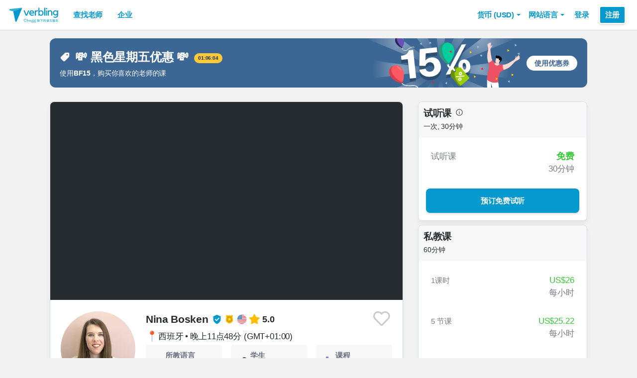

--- FILE ---
content_type: text/html; charset=utf-8
request_url: https://www.verbling.com/zh/teachers/ninabosken
body_size: 112148
content:
<!DOCTYPE html><html prefix="og: http://ogp.me/ns#" lang="zh" dir="ltr" class="locale-zh font-face-zh no-js locale-direction-left i18n-zh"><head><link href="https://cdn.verbling.com" rel="preconnect"/><link href="https://www.google.com" rel="preconnect" crossorigin=""/><link href="https://events.busuu.com" rel="preconnect" crossorigin=""/><script type="text/javascript" src="https://cdn.cookielaw.org/consent/otAutoBlock.js"></script><link href="https://www.google-analytics.com" rel="preconnect" crossorigin=""/><link href="https://www.googletagmanager.com" rel="preconnect" crossorigin=""/><link href="https://www.googletagmanager.com" rel="preconnect" crossorigin=""/><link rel="preload" href="https://cdn.verbling.com/nista-400.woff2" as="font" type="font/woff2" crossorigin="anonymous"/><link rel="preload" href="https://cdn.verbling.com/nista-700.woff2" as="font" type="font/woff2" crossorigin="anonymous"/><link rel="preload" href="https://cdn.verbling.com/nista-800.woff2" as="font" type="font/woff2" crossorigin="anonymous"/><link href="https://fonts.googleapis.com/css2?family=Chivo+Mono:ital,wght@0,100..900;1,100..900&amp;display=swap" rel="stylesheet"/><noscript><div class="text-center margin-xl">Your browser does not support JavaScript! Verbling needs Javascript to work.</div></noscript><script type="text/javascript">
                window.isRTL = false;

                window.___gcfg = { isSignedOut: true };

                if (!window.console || !window.console.log) {
                  window.console = window.console || {};
                  window.console.log = function () {};
                }
                if (typeof(console) === 'undefined') {console={}; console.log = console.error = console.info = function (){};}
              </script><link id="dropboxjs" data-app-key="6aoaldacdjkiuil"/><link rel="icon" href="https://cdn.verbling.com/verbling-web-favicon.ico"/><link rel="apple-touch-icon" sizes="72x72" href="https://cdn.verbling.com/icon-72.png"/><link rel="apple-touch-icon" sizes="144x144" href="https://cdn.verbling.com/icon-144.png"/><link rel="apple-touch-icon" sizes="120x120" href="https://cdn.verbling.com/icon-120.png"/><link rel="apple-touch-icon" sizes="152x152" href="https://cdn.verbling.com/icon-152.png"/><link rel="apple-touch-icon" sizes="180x180" href="https://cdn.verbling.com/icon-180.png"/><link rel="apple-touch-icon" href="https://cdn.verbling.com/icon-180.png"/><link rel="chrome-webstore-item" href="https://chrome.google.com/webstore/detail/binpgcmihdhgkgopkgfbmpladkgkdanl"/><link rel="dns-prefetch" href="//fonts.gstatic.com"/><title data-rh="true">Nina—英语老师—已教课程：2.433 | Verbling</title><link data-rh="true" href="/opensearch.xml" rel="search" title="Verbling Search" type="application/opensearchdescription+xml"/><link data-rh="true" rel="manifest" href="/manifest.json"/><link data-rh="true" rel="alternate" href="https://www.verbling.com/teachers/ninabosken" hrefLang="en" /><link data-rh="true" rel="alternate" href="https://www.verbling.com/teachers/ninabosken" hrefLang="x-default" /><link data-rh="true" rel="alternate" href="https://www.verbling.com/es/profesores/ninabosken" hrefLang="es" /><link data-rh="true" rel="alternate" href="https://www.verbling.com/it/insegnanti/ninabosken" hrefLang="it" /><link data-rh="true" rel="alternate" href="https://www.verbling.com/de/lehrer/ninabosken" hrefLang="de" /><link data-rh="true" rel="alternate" href="https://www.verbling.com/ru/teachers/ninabosken" hrefLang="ru" /><link data-rh="true" rel="alternate" href="https://www.verbling.com/pt-br/profesores/ninabosken" hrefLang="pt-br" /><link data-rh="true" rel="alternate" href="https://www.verbling.com/fr/professeurs/ninabosken" hrefLang="fr" /><link data-rh="true" rel="alternate" href="https://www.verbling.com/zh/teachers/ninabosken" hrefLang="zh" /><link data-rh="true" rel="alternate" href="https://www.verbling.com/zh-tw/teachers/ninabosken" hrefLang="zh-tw" /><link data-rh="true" rel="alternate" href="https://www.verbling.com/ja/sensei/ninabosken" hrefLang="ja" /><link data-rh="true" rel="alternate" href="https://www.verbling.com/ko/teachers/ninabosken" hrefLang="ko" /><link data-rh="true" rel="alternate" href="https://www.verbling.com/tr/ogretmen/ninabosken" hrefLang="tr" /><link data-rh="true" rel="alternate" href="https://www.verbling.com/ar/teachers/ninabosken" hrefLang="ar" /><script data-rh="true" type="application/ld+json">{"@context":"http://schema.org","@type":"Organization","@id":"http://www.verbling.com/#organization","name":"Verbling","logo":"https://cdn.verbling.com/0000_images/logos/logomark-gradient-400.png","sameAs":["https://www.facebook.com/verbling","https://instagram.com/verbling","https://twitter.com/verbling","https://www.youtube.com/user/VerblingClasses"],"url":"http://www.verbling.com/"}</script><script data-rh="true" type="application/ld+json">{"@context":"http://schema.org","@type":"WebSite","@id":"http://www.verbling.com/#website","name":"Verbling","url":"http://www.verbling.com/"}</script><script data-rh="true" type="application/ld+json">{"@context":"http://schema.org","@type":"Person","name":"Nina","affiliation":"Verbling","jobTitle":"Tutor","url":"http://www.verbling.com/teachers/ninabosken","image":"https://verbling-user-uploads.s3.amazonaws.com/75129359756448980679/cc8b7118-5cd9-4a13-89d4-c144fd0d2948/IMG_0019.jpg","description":"Hello! I am an American English Teacher living in Spain. I come with many years of teaching experience! I have taught adults of all levels over the Internet and in-person. I like to tailor my classes ...","address":{"@type":"PostalAddress","addressLocality":"skype","addressRegion":"ES"}}</script><script data-rh="true" type="application/ld+json">{"@context":"http://schema.org","@type":"VideoObject","description":"Hello! I am an American English Teacher living in Spain. I come with many years of teaching experience! I have taught adults of all levels over the Internet and in-person. I like to tailor my classes ...","name":"Nina, tutor of English language video","embedUrl":"https://www.youtube.com/watch?v=2tr5F2QeTqc","contentUrl":"https://www.youtube.com/watch?v=2tr5F2QeTqc","uploadDate":"2017-09-17T11:32:10","thumbnailUrl":"https://i.ytimg.com/vi/2tr5F2QeTqc/hqdefault.jpg"}</script><script data-rh="true" type="application/ld+json">{"@context":"http://schema.org","@type":"Product","category":"English Language","name":"Nina","image":"https://verbling-user-uploads.s3.amazonaws.com/75129359756448980679/cc8b7118-5cd9-4a13-89d4-c144fd0d2948/IMG_0019.jpg","description":"Hello! I am an American English Teacher living in Spain. I come with many years of teaching experience! I have taught adults of all levels over the Internet and in-person. I like to tailor my classes to your needs. I speak Spanish, so if that is your first language and you would prefer to discuss the class details in Spanish, that is fine too!\n\n***When you book a trial lesson, please send me a message about who the class is for (child or adult) and what their level is. It really helps me to plan the best class possible that way!***\n\nI teach both adults and children. I like to keep my classes fun and as though you were speaking with a friend. Language-learning can be lots of fun and so I prefer to teach my classes that way!\n\nIn the United States, I worked as a teacher's aide in a classroom of children ages 6-9-years-old for two years. I also coordinated an adult English as a second language program (ESL) for Hispanic adults in my hometown of Cincinnati, Ohio. In this position, I planned ESL curriculum for our students who were divided four different levels. It was in this position that I really practiced my Spanish and became fluent in the language. The majority of my students spoke Spanish as their first language and some started taking our classes with no English at all.\n\nCurrently, I live in Spain where I teach English as my job. I work as a language assistant in an elementary school and I teach private classes in Spain. I work with eight different families on a weekly basis. I have extensive experience teaching both children and adults.","mpn":"59a81e68e9cd18000d9a7ad9","aggregateRating":{"@type":"AggregateRating","ratingValue":5,"reviewCount":1010,"bestRating":5},"offers":{"@type":"Offer","priceCurrency":"USD","url":"http://www.verbling.com/teachers/ninabosken","availability":"https://schema.org/OnlineOnly","price":"26.00","seller":{"@type":"Organization","name":"Verbling"}}}</script><script data-rh="true" type="application/ld+json">{"@context":"http://schema.org","@type":"BreadcrumbList","itemListElement":[[{"@type":"ListItem","position":1,"item":{"@id":"http://www.verbling.com/find-teachers/english","url":"http://www.verbling.com/find-teachers/english","name":"英语"}},{"@type":"ListItem","position":2,"item":{"@id":"http://www.verbling.com/teachers/ninabosken","url":"http://www.verbling.com/teachers/ninabosken","name":"Nina","image":"https://verbling-user-uploads.s3.amazonaws.com/75129359756448980679/cc8b7118-5cd9-4a13-89d4-c144fd0d2948/IMG_0019.jpg"}}]]}</script><meta data-rh="true" property="og:type" content="website"/><meta data-rh="true" charSet="utf-8"/><meta data-rh="true" content="text/html; charset=utf-8" http-equiv="Content-Type"/><meta data-rh="true" http-equiv="X-UA-Compatible" content="IE=edge,chrome=1"/><meta data-rh="true" name="google-site-verification" content="DB3-5llfHjl7NYaeFWjDf0cr7OlYDZNaO5y7StgZHf0"/><meta data-rh="true" name="naver-site-verification" content="f8268e13b1644a1ad7d30d1c7c2f388de5741658"/><meta data-rh="true" name="baidu-site-verification" content="ig6Re7JQmg"/><meta data-rh="true" name="msvalidate.01" content="C2B11FE3FD02A6B0788101860A50B29F"/><meta data-rh="true" name="apple-mobile-web-app-capable" content="yes"/><meta data-rh="true" name="theme-color" content="#f5f5f5"/><meta data-rh="true" name="yandex-verification" content="c84741c023c57a9c"/><meta data-rh="true" name="p:domain_verify" content="b498b2830ae07d1c2514e60b645b6ff3"/><meta data-rh="true" name="application-name" content="Verbling"/><meta data-rh="true" name="msapplication-tooltip" content="Launch Verbling"/><meta data-rh="true" name="msapplication-TileColor" content="#234565"/><meta data-rh="true" name="msapplication-starturl" content="https://www.verbling.com"/><meta data-rh="true" property="og:logo" content="https://cdn.verbling.com/icon-120.png"/><meta data-rh="true" name="apple-mobile-web-app-capable" content="yes"/><meta data-rh="true" name="apple-mobile-web-app-status-bar-style" content="black"/><meta data-rh="true" property="fb:app_id" content="242670092422095"/><meta data-rh="true" http-equiv="X-UA-Compatible" content="IE=edge"/><meta data-rh="true" name="viewport" content="width=device-width, initial-scale=1, shrink-to-fit=no"/><meta data-rh="true" http-equiv="Content-Type" content="text/html; charset=utf-8"/><meta data-rh="true" name="description" content="Hello! I am an American English Teacher living in Spain. I come with many years of teaching experience! I have taught adults of all levels over the Internet and in-person. I like to tailor my classes ..."/><meta data-rh="true" property="og:image" content="https://verbling-user-uploads.s3.amazonaws.com/75129359756448980679/cc8b7118-5cd9-4a13-89d4-c144fd0d2948/IMG_0019.jpg"/><meta data-rh="true" property="og:title" content="Nina—英语老师—已教课程：2.433"/><meta data-rh="true" property="og:url" content="http://www.verbling.com/teachers/ninabosken"/><meta data-rh="true" property="og:description" content="Hello! I am an American English Teacher living in Spain. I come with many years of teaching experience! I have taught adults of all levels over the Internet and in-person. I like to tailor my classes ..."/><script>
                    if ('scrollRestoration' in history) {
                      // Back off, browser, I got this...
                      // history.scrollRestoration = 'manual';
                    }
                    var config = {"build":{"number":"353687","commit":"259fcbb4b42c24bd2d729c3dd1668a9c426d2f79"},"verbling_zendesk_api_key":"e2f31a9f-f9cd-4496-a71a-8faa63fc7644","deepstream":{"uri":"wss:\u002F\u002Fdeepstream.verbling.com"},"snowplow":{"sdk_location":"https:\u002F\u002Fcdn.verbling.com\u002Fverbling-v2.12.0.js","apps":{"busuu":{"app":"busuuLive","app_id":"busuu_live_web","cookie_domain":".busuu.com","endpoint_url":"events.busuu.com","platform":"web","tracker_name":"busuu_live_web_tracker"},"busuu_backend":{"app":"busuuLiveBackend","app_id":"busuu_live_backend","cookie_domain":".busuu.com","endpoint_url":"events.busuu.com","platform":"web","tracker_name":"busuu_live_backend_tracker"},"verbling_backend":{"app":"verblingBackend","app_id":"verbling_backend","cookie_domain":".verbling.com","endpoint_url":"events.busuu.com","platform":"backend","tracker_name":"verbling_backend_tracker"},"verbling_web":{"app":"verblingWeb","app_id":"verbling_web","cookie_domain":".verbling.com","endpoint_url":"events.busuu.com","platform":"web","tracker_name":"verbling_web_tracker"},"verbling_android":{"app":"verblingBackend","app_id":"verbling_android","cookie_domain":".verbling.com","endpoint_url":"events.busuu.com","platform":"android","tracker_name":"verbling_mobile_tracker"},"verbling_ios":{"app":"verblingBackend","app_id":"verbling_ios","cookie_domain":".verbling.com","endpoint_url":"events.busuu.com","platform":"ios","tracker_name":"verbling_mobile_tracker"}}},"braze":{"web_api_key":"58544bd8-685f-4dea-9f0e-1649041d59e1","host":"https:\u002F\u002Frest.iad-01.braze.com"},"verbling_sentry_dsn":"https:\u002F\u002F451a60545198445991293b48ecea4b71@o48619.ingest.sentry.io\u002F5330576","intercom":{"api_key":"i109j03r"},"paypal_only_for_gifts":true,"graphql_gateway_endpoint":"https:\u002F\u002Fgql.verbling.com\u002F","cookie_domain":".verbling.com","stripe_api_key":"pk_live_VGLb6bpmAkF8dxZzEYrAiY2l","available_locales":{"ar":1,"de":1,"en":1,"es":1,"fr":1,"it":1,"ja":1,"ko":1,"pt-br":1,"ru":1,"tr":1,"zh":1,"zh-tw":1},"popular_languages":["en","es","fr","de","it","ja","pt","zh","ru"],"demo_user_student":{"_id":"59fbf24a766477829335cfc8","country":"US","email":"demostudent@verbling.com","first_name":"Verbling Bot","timezone":"America\u002FLos_Angeles","user_id":"76041023513158661718"},"demo_user_teacher":{"_id":"59fbf257766477829335cfca","country":"US","email":"demoteacher@verbling.com","first_name":"Verbling Bot","timezone":"America\u002FLos_Angeles","user_id":"66750793447152577412"},"payout_minimum_cents":1000,"root_domain":"verbling.com","server_version":10,"is_dev":false,"facebook_key":"242670092422095","g_client_id":"67985340540.apps.googleusercontent.com","cloudfront_url":"https:\u002F\u002Fcdn.verbling.com\u002F","static_profile_url":"https:\u002F\u002Fd2tz4rphepbk36.cloudfront.net\u002Fverbling-profiles\u002F","aws_profile_bucket":"verbling-profiles","paypal_merchant_id":"test","paypal_env":"live","site_url":"https:\u002F\u002Fwww.verbling.com","env":"production","google_api_key":"AIzaSyDw2PUXBwHFHdLisZ69eUoi9wxgedTcw1A","firebase":{"api_key":"AIzaSyD0C9HngRoHGBAmYMYMYg6Vk9ZoldykqPM","auth_domain":"fluencyforums-com-verbling.firebaseapp.com","database_url":"https:\u002F\u002Ffluencyforums-com-verbling.firebaseio.com","project_id":"fluencyforums.com:verbling","storage_bucket":""},"g_api_key":"AIzaSyDw2PUXBwHFHdLisZ69eUoi9wxgedTcw1A","websocket":{"connection_url":"wss:\u002F\u002Fws.verbling.com","path":"\u002Fsocket"},"optimizely_sdk_key":"JCmPccXzZisA6hxNvtxRR","pexels_api_key":"563492ad6f917000010000018fb6d13f00a34550a282cca703d607d8","verbling_url":"https:\u002F\u002Fwww.verbling.com","enabled_tutoring_languages":["fr","en","ar","tr","es","ru","zh","it","pt","he","de","el","ro","ko","sq","ig","cs","hr","bn","pa","th","nl","sv","fa","uk","no","pl","la","zh_hk","hi","da","bg","ur","vi","ja","id","sr","sw","hy","ca","sk","ku","ta","eu","hu","ps","ka","sl","tl","asl","my","ml","tw","am","yo","qu","sa","scn","lg","ha"]};
                    window.config = config;
                  
var Time = {};


var locale = "zh";
var isBot = true;
var countryGuess = "US";
var currencyGuess = "USD";
var apolloState = {"ROOT_QUERY":{"__typename":"Query","verbling_me":null,"activeCampaign({\"input\":{\"date_threshold\":\"2025\u002F11\u002F30 22:48\"}})":{"__ref":"VerblingCampaign:6908eb57bb70e02b918b24e1"},"viewer":{"__ref":"Viewer:Vmlld2VyOjA="}},"VerblingCoupon:6737797b7f41dda6fb087a7c":{"__typename":"VerblingCoupon","id":"6737797b7f41dda6fb087a7c","coupon_name":"bf15","percent_off":15,"active":true},"VerblingCampaign:6908eb57bb70e02b918b24e1":{"__typename":"VerblingCampaign","id":"6908eb57bb70e02b918b24e1","description":"bfSavings","coupons":[{"__ref":"VerblingCoupon:6737797b7f41dda6fb087a7c"}],"name":"Black Friday 2025","start_time":"2025\u002F11\u002F21 00:05","end_time":"2025\u002F11\u002F30 23:55","allowed_packages":[],"banner_meta":{"__typename":"VerblingCampaignBannerMetaType","title":"bfSavings","description":"promoAnnouncementHint","cta":"applyCoupon","image":"https:\u002F\u002Fverbling-user-uploads.s3.amazonaws.com\u002F40653823716982428933\u002FZbTngAy3J9gyJDq\u002F78d8873b-34ce-4f5a-b33b-3f0d85da395d\u002FBlack_Friday_(1).png","background":"#3C6693"}},"User:VXNlcjo1OTljNTcyNThiYjczMDAwMGRmODg4Yjg=":{"__typename":"User","created":"2017-08-22T16:09:09.171Z","id":"VXNlcjo1OTljNTcyNThiYjczMDAwMGRmODg4Yjg=","_id":"599c57258bb730000df888b8","user_id":"75129359756448980679","first_name":"Nina","last_name":"Bosken","profile_pic_url":"https:\u002F\u002Fverbling-user-uploads.s3.amazonaws.com\u002F75129359756448980679\u002Fcc8b7118-5cd9-4a13-89d4-c144fd0d2948\u002FIMG_0019.jpg","country":"ES","teacher":{"__ref":"Teacher:VGVhY2hlcjo1OWE4MWU2OGU5Y2QxODAwMGQ5YTdhZDk="},"posts({\"filter\":{\"sort\":\"new\",\"status\":\"published\"},\"first\":2})":{"__typename":"BlogPostConnection","edges":[{"__typename":"BlogPostEdge","node":{"__ref":"BlogPost:QmxvZ1Bvc3Q6NTliODQ2ODdiNTFkNjUwMDBkZGQ1MzZj"}}]},"speaking_languages":["EN"],"num_past_tutor_sessions":9,"num_past_tutor_sessions_teacher":2433,"timezone":"Europe\u002FMadrid","is_me":false,"experience":[{"__ref":"Experience:RXhwZXJpZW5jZTo1OTljNWNmYjIxZGFkNzAwMGQ3ZWYyZDM="},{"__ref":"Experience:RXhwZXJpZW5jZTo1OTljNWMwYThiYjczMDAwMGRmODk4OWQ="},{"__ref":"Experience:RXhwZXJpZW5jZTo1OTljNWM2NDNjZmY4NjAwMGQzZjU5YWQ="},{"__ref":"Experience:RXhwZXJpZW5jZTo1OTljNWNhYzk1NTI0ZTAwMGRiMDZhYWQ="},{"__ref":"Experience:RXhwZXJpZW5jZTo1OTljNWJhY2MyZWRkODAwMGQ5ODZiMmQ="}],"roles":["TUTOR"],"languages":[{"__ref":"Language:TGFuZ3VhZ2U6NTk5YzcwM2RjMmVkZDgwMDBkOThiODU1"},{"__ref":"Language:TGFuZ3VhZ2U6NTlhOTRiMjgzNGZkYjgwMDBkYzZiMDZj"}],"presence_status":"offline","deactivated":null,"last_seen":"2025-11-30T09:54:47.031Z","room":null},"Skill:U2tpbGw6NThiNGZlZmQzYWRlMjYwMDBjMjBiMDRm":{"__typename":"Skill","id":"U2tpbGw6NThiNGZlZmQzYWRlMjYwMDBjMjBiMDRm","_id":"58b4fefd3ade26000c20b04f","category":"my-lesson-include","sort_key":null,"name":"Homework","translate":true,"enabled":null,"language":"","slug":"homework"},"Skill:U2tpbGw6NThiNTA1NDU2NDQ0MGYwMDBjMTQ1NGQx":{"__typename":"Skill","id":"U2tpbGw6NThiNTA1NDU2NDQ0MGYwMDBjMTQ1NGQx","_id":"58b5054564440f000c1454d1","category":"my-lesson-include","sort_key":null,"name":"Learning Materials","translate":true,"enabled":null,"language":"","slug":"learning-materials"},"Skill:U2tpbGw6NThiNTA1NWRiZTA5OWQwMDBjZTA0Yjdh":{"__typename":"Skill","id":"U2tpbGw6NThiNTA1NWRiZTA5OWQwMDBjZTA0Yjdh","_id":"58b5055dbe099d000ce04b7a","category":"my-lesson-include","sort_key":null,"name":"Lesson Plans","translate":true,"enabled":null,"language":"","slug":"lesson-plans"},"Skill:U2tpbGw6NThiNTA1YWRiZTA5OWQwMDBjZTA0Yjdl":{"__typename":"Skill","id":"U2tpbGw6NThiNTA1YWRiZTA5OWQwMDBjZTA0Yjdl","_id":"58b505adbe099d000ce04b7e","category":"my-lesson-include","sort_key":null,"name":"Writing Exercises","translate":true,"enabled":null,"language":"","slug":"writing-exercises"},"Skill:U2tpbGw6NThiNTA1YzA1ODc0MzgwMDBkYjZhYmQy":{"__typename":"Skill","id":"U2tpbGw6NThiNTA1YzA1ODc0MzgwMDBkYjZhYmQy","_id":"58b505c0587438000db6abd2","category":"my-lesson-include","sort_key":null,"name":"Reading Exercises","translate":true,"enabled":null,"language":"","slug":"reading-exercises"},"Skill:U2tpbGw6NThiNjI2YjYwM2ZlZTkwMDBjNTMwMzE2":{"__typename":"Skill","id":"U2tpbGw6NThiNjI2YjYwM2ZlZTkwMDBjNTMwMzE2","_id":"58b626b603fee9000c530316","category":"expertise","sort_key":null,"name":"Writing Correction","translate":true,"enabled":true,"language":"","slug":"writing-correction"},"Skill:U2tpbGw6NThiNjI2ZDAzMGRjMjUwMDBjZTBkYjNi":{"__typename":"Skill","id":"U2tpbGw6NThiNjI2ZDAzMGRjMjUwMDBjZTBkYjNi","_id":"58b626d030dc25000ce0db3b","category":"expertise","sort_key":null,"name":"Reading Comprehension","translate":true,"enabled":true,"language":"","slug":"reading-comprehension"},"Skill:U2tpbGw6NThiNjI2ZTk0NjNiYWQwMDBkZGMxNWU0":{"__typename":"Skill","id":"U2tpbGw6NThiNjI2ZTk0NjNiYWQwMDBkZGMxNWU0","_id":"58b626e9463bad000ddc15e4","category":"expertise","sort_key":null,"name":"Listening Comprehension","translate":true,"enabled":true,"language":"","slug":"listening-comprehension"},"Skill:U2tpbGw6NThiNjI3MTA0NjNiYWQwMDBkZGMxNWU2":{"__typename":"Skill","id":"U2tpbGw6NThiNjI3MTA0NjNiYWQwMDBkZGMxNWU2","_id":"58b62710463bad000ddc15e6","category":"expertise","sort_key":null,"name":"Vocabulary Development","translate":true,"enabled":true,"language":"","slug":"vocabulary-development"},"Skill:U2tpbGw6NThiNjI4ZjAzMGRjMjUwMDBjZTBkYjc2":{"__typename":"Skill","id":"U2tpbGw6NThiNjI4ZjAzMGRjMjUwMDBjZTBkYjc2","_id":"58b628f030dc25000ce0db76","category":"expertise","sort_key":null,"name":"Colloquial English","translate":true,"enabled":true,"language":"en","slug":"colloquial-english"},"Skill:U2tpbGw6NThiNjI5YWE1ZGRhYTUwMDBkMzAyM2Y2":{"__typename":"Skill","id":"U2tpbGw6NThiNjI5YWE1ZGRhYTUwMDBkMzAyM2Y2","_id":"58b629aa5ddaa5000d3023f6","category":"expertise","sort_key":null,"name":"Accent Reduction","translate":true,"enabled":true,"language":"","slug":"accent-reduction"},"Skill:U2tpbGw6NThiNjI5YmMwM2ZlZTkwMDBjNTMwMzY3":{"__typename":"Skill","id":"U2tpbGw6NThiNjI5YmMwM2ZlZTkwMDBjNTMwMzY3","_id":"58b629bc03fee9000c530367","category":"expertise","sort_key":null,"name":"Phonetics","translate":true,"enabled":true,"language":"","slug":"phonetics"},"Skill:U2tpbGw6NThiNjJkMDE0NjNiYWQwMDBkZGMxNjg4":{"__typename":"Skill","id":"U2tpbGw6NThiNjJkMDE0NjNiYWQwMDBkZGMxNjg4","_id":"58b62d01463bad000ddc1688","category":"expertise","sort_key":null,"name":"Grammar Development","translate":true,"enabled":true,"language":"","slug":"grammar-development"},"Skill:U2tpbGw6NThjMDkwODA4NGU0MTUwMDBkZGMxMTRl":{"__typename":"Skill","id":"U2tpbGw6NThjMDkwODA4NGU0MTUwMDBkZGMxMTRl","_id":"58c0908084e415000ddc114e","category":"expertise","sort_key":null,"name":"Interview Preparation","translate":true,"enabled":true,"language":"","slug":"interview-preparation"},"Skill:U2tpbGw6NThjMDlkYWU4YzFjYTUwMDBkODVkNWVm":{"__typename":"Skill","id":"U2tpbGw6NThjMDlkYWU4YzFjYTUwMDBkODVkNWVm","_id":"58c09dae8c1ca5000d85d5ef","category":"expertise","sort_key":null,"name":"Speaking Practice","translate":true,"enabled":true,"language":"","slug":"speaking-practice"},"AccentDialect:QWNjZW50RGlhbGVjdDo1OGI1MTFmOGY5YTNlYTAwMGRiMzBmYjM=":{"__typename":"AccentDialect","id":"QWNjZW50RGlhbGVjdDo1OGI1MTFmOGY5YTNlYTAwMGRiMzBmYjM=","_id":"58b511f8f9a3ea000db30fb3","type":"accent","name":"American English"},"Teacher:VGVhY2hlcjo1OWE4MWU2OGU5Y2QxODAwMGQ5YTdhZDk=":{"__typename":"Teacher","id":"VGVhY2hlcjo1OWE4MWU2OGU5Y2QxODAwMGQ5YTdhZDk=","_id":"59a81e68e9cd18000d9a7ad9","teacher_name":"ninabosken","is_teaching":true,"created":"Thu Aug 31 2017 14:34:16 GMT+0000 (Coordinated Universal Time)","user_id":"75129359756448980679","sample_videos":[],"avg_rating":4.96236012207528,"num_classes":0,"response_time_min":125,"response_rate":0.9739776951672863,"avg_lessons_per_students":18.1,"attendance_rate":0.9995934959349594,"user":{"__ref":"User:VXNlcjo1OTljNTcyNThiYjczMDAwMGRmODg4Yjg="},"language":"en","nationality":"US","num_ratings":1010,"has_resume":true,"can_i_trial":true,"can_i_free_trial":true,"new_tutoring_rate":2600,"speaks":["en"],"description":"Hello! I am an American English Teacher living in Spain. I come with many years of teaching experience! I have taught adults of all levels over the Internet and in-person. I like to tailor my classes to your needs. I speak Spanish, so if that is your first language and you would prefer to discuss the class details in Spanish, that is fine too!\n\n***When you book a trial lesson, please send me a message about who the class is for (child or adult) and what their level is. It really helps me to plan the best class possible that way!***\n\nI teach both adults and children. I like to keep my classes fun and as though you were speaking with a friend. Language-learning can be lots of fun and so I prefer to teach my classes that way!\n\nIn the United States, I worked as a teacher's aide in a classroom of children ages 6-9-years-old for two years. I also coordinated an adult English as a second language program (ESL) for Hispanic adults in my hometown of Cincinnati, Ohio. In this position, I planned ESL curriculum for our students who were divided four different levels. It was in this position that I really practiced my Spanish and became fluent in the language. The majority of my students spoke Spanish as their first language and some started taking our classes with no English at all.\n\nCurrently, I live in Spain where I teach English as my job. I work as a language assistant in an elementary school and I teach private classes in Spain. I work with eight different families on a weekly basis. I have extensive experience teaching both children and adults.","num_followers":411,"is_following":false,"tutoring_youtube_id":"2tr5F2QeTqc","tutoring_youtube_thumbnail":"https:\u002F\u002Fi.ytimg.com\u002Fvi\u002F2tr5F2QeTqc\u002Fhqdefault.jpg","skills":[{"__ref":"Skill:U2tpbGw6NThiNGZlZmQzYWRlMjYwMDBjMjBiMDRm"},{"__ref":"Skill:U2tpbGw6NThiNTA1NDU2NDQ0MGYwMDBjMTQ1NGQx"},{"__ref":"Skill:U2tpbGw6NThiNTA1NWRiZTA5OWQwMDBjZTA0Yjdh"},{"__ref":"Skill:U2tpbGw6NThiNTA1YWRiZTA5OWQwMDBjZTA0Yjdl"},{"__ref":"Skill:U2tpbGw6NThiNTA1YzA1ODc0MzgwMDBkYjZhYmQy"},{"__ref":"Skill:U2tpbGw6NThiNjI2YjYwM2ZlZTkwMDBjNTMwMzE2"},{"__ref":"Skill:U2tpbGw6NThiNjI2ZDAzMGRjMjUwMDBjZTBkYjNi"},{"__ref":"Skill:U2tpbGw6NThiNjI2ZTk0NjNiYWQwMDBkZGMxNWU0"},{"__ref":"Skill:U2tpbGw6NThiNjI3MTA0NjNiYWQwMDBkZGMxNWU2"},{"__ref":"Skill:U2tpbGw6NThiNjI4ZjAzMGRjMjUwMDBjZTBkYjc2"},{"__ref":"Skill:U2tpbGw6NThiNjI5YWE1ZGRhYTUwMDBkMzAyM2Y2"},{"__ref":"Skill:U2tpbGw6NThiNjI5YmMwM2ZlZTkwMDBjNTMwMzY3"},{"__ref":"Skill:U2tpbGw6NThiNjJkMDE0NjNiYWQwMDBkZGMxNjg4"},{"__ref":"Skill:U2tpbGw6NThjMDkwODA4NGU0MTUwMDBkZGMxMTRl"},{"__ref":"Skill:U2tpbGw6NThjMDlkYWU4YzFjYTUwMDBkODVkNWVm"}],"accent_dialects":[{"__ref":"AccentDialect:QWNjZW50RGlhbGVjdDo1OGI1MTFmOGY5YTNlYTAwMGRiMzBmYjM="}],"teaches_levels":[1,2,3,4,5,6],"active_coupon":{"__ref":"Coupon:Q291cG9uOjY1OWJkZjhhMzU1OGZmYjE0NmIyMGE0ZQ=="},"state":"active","teaching_status":"teaching","off_until_time":null,"num_students":217,"background_check_state":"complete","trial_lesson_enabled":true,"trial_lesson_description":"It starts with some guided conversation questions and icebreaker activities so that we can get to know each other. Then we will work on a reading or listening activity, and I'll end the class with my feedback. ","prices({\"products\":[\"full-1\",\"full-5\",\"full-10\",\"full-20\"]})":[{"__typename":"TeacherPricing","price_cents":"2600","num_lessons":1},{"__typename":"TeacherPricing","price_cents":"2522","num_lessons":5},{"__typename":"TeacherPricing","price_cents":"2444","num_lessons":10},{"__typename":"TeacherPricing","price_cents":"2366","num_lessons":20}],"my_tutoring_rate":2600,"prices({\"products\":[\"full-20\"]})":[{"__typename":"TeacherPricing","price_cents":"2366"}]},"BlogPost:QmxvZ1Bvc3Q6NTliODQ2ODdiNTFkNjUwMDBkZGQ1MzZj":{"__typename":"BlogPost","id":"QmxvZ1Bvc3Q6NTliODQ2ODdiNTFkNjUwMDBkZGQ1MzZj","_id":"59b84687b51d65000ddd536c","description":"We all know it. We all learned it. In fact, most of us can barely even remember learning the alphabet in our native languages. We were likely around the age of 5 sitting on the floor singing “a b c d e f g … next time won’t you sing with me!” or whatever that song sounds like in your native language if it’s not English.\n\nHowever if our second language shares the same alphabet as our first one (like with Spanish, English, French, Portuguese, German, etc), I find that learners often just breeze right by the alphabet. It seems basic. We feel like we already know it. We want to continue on to more advanced things like forming words, learning verb tenses and forming sentences. So we might spend half of a class on the alphabet and then leave it. This is a huge mistake. \n\nI did the same exact thing when I learned Spanish. I figured I already knew the alphabet. Also when I really started learning Spanish, I had a trip to Nicaragua planned six months from when I started classes. I had a goal and wanted to learn as much of the language as I could before leaving. I know many of us are in similar situations. We might be studying a language for an important exam, for a job promotion or to move to a foreign country. Time often affects our learning process.\n\nHowever throughout my Spanish journey, I learned that skipping over the alphabet was a mistake. So I returned to reviewing it a bit more regularly and I saw my Spanish improve. So here are three reasons why the alphabet is more important than you think.\n\n1. It will help your pronunciation\n\nWe all want to speak like a native speaker or as close to one as possible. Really learning and knowing the alphabet is a great way to do this! We really need to know the sounds of the letters and know them well.\n\nSeveral years ago, I had a bilingual job at a nonprofit in my city. We offered social services to the Hispanic community. I worked with the ESL program and many of our volunteer ESL teachers also wanted to practice their Spanish. So we held a language exchange every Saturday. In Spanish, we call that an intercambio. I remember one of my American volunteers talking about going to it one day and he called it “intercaaaaaaaaaambio.” Basically, he pronounced the word with the English a rather than the Spanish a.\n\nAt the time I remember thinking “okay does he not know that it’s pronounced ‘inter-cah-mbio?” Then I started to really analyze my Spanish pronunciation. The truth was that I had moments just like his. I had pronounced Spanish words in the English alphabet before. So after this moment, I really made an effort to pronounce Spanish words in the Spanish alphabet. In general, my Spanish improved. Now in Spain, I get compliments on my Spanish all the time.\n\n2. It will help you to think in the language\n\nAnother goal we all have or all should have is to think in the language we are learning. When we start to think in the language, we can communicate a lot quicker. We no longer need to translate back and forth between the two. We can also start to speak more like a native speaker this way.\n\nReally knowing the alphabet is one way to get yourself to that point. When we really know the sounds that each letter can make, we can start to read the words as they’re actually spoken. I always advise my students to watch television in English. I tell them to put the subtitles on but in English rather than their native language. This way they can see the words as they’re hearing them. I find that it’s super important to put the two together.\n\n3. You will need to spell things\n\nI’m not saying that you should spend weeks upon weeks on just the alphabet. However what I am saying is that you should review it from time to time. Take a few minutes out if your class time and quiz yourself. Perhaps you could have a little spelling bee with yourself. However you choose to practice it, I can assure you that you will not regret it. \n\nI spent a month living in Nicaragua early on in my Spanish journey. My Spanish back then was not to the level where it is now, so I enrolled in some Spanish courses in the town I was living in. The receptionist only spoke to us in Spanish despite being able to speak English (I remember being annoyed at the time but now I get it). I remember forgetting letters of the alphabet as I was completing registration paperwork for her. I felt embarrassed as I had somewhat of a grasp on the subjunctive (the thing all of us English speakers HATE about Spanish) and could generally form sentences. But I forgot how to spell my name.\n\nWhy do we learn languages? Well we learn for a number of reasons. However if we are learning one so we can communicate in it in a foreign country, we will have to spell things from time to time. It’s a part of life in likely every culture. When this happens, you want to be like current Nina who proudly spells her name “n-ay ee n-ay aa” when asked. You don’t want to be like Nina back in Nicaragua two years ago who could barely spell a thing. \n","title":"3 Reasons the alphabet is more important than you think","image":"https:\u002F\u002Fres.cloudinary.com\u002Fverbling\u002Fimage\u002Fupload\u002Fv1505429718\u002Farticles\u002Fpexels-photo-278890.jpg","language":"en","featured":false,"markdown":"We all know it. We all learned it. In fact, most of us can barely even remember learning the alphabet in our native languages. We were likely around the age of 5 sitting on the floor singing “a b c d e f g … next time won’t you sing with me!” or whatever that song sounds like in your native language if it’s not English.\n\nHowever if our second language shares the same alphabet as our first one (like with Spanish, English, French, Portuguese, German, etc), I find that learners often just breeze right by the alphabet. It seems basic. We feel like we already know it. We want to continue on to more advanced things like forming words, learning verb tenses and forming sentences. So we might spend half of a class on the alphabet and then leave it. This is a huge mistake. \n\nI did the same exact thing when I learned Spanish. I figured I already knew the alphabet. Also when I really started learning Spanish, I had a trip to Nicaragua planned six months from when I started classes. I had a goal and wanted to learn as much of the language as I could before leaving. I know many of us are in similar situations. We might be studying a language for an important exam, for a job promotion or to move to a foreign country. Time often affects our learning process.\n\nHowever throughout my Spanish journey, I learned that skipping over the alphabet was a mistake. So I returned to reviewing it a bit more regularly and I saw my Spanish improve. So here are three reasons why the alphabet is more important than you think.\n\n## 1. It will help your pronunciation\n\nWe all want to speak like a native speaker or as close to one as possible. Really learning and knowing the alphabet is a great way to do this! We really need to know the sounds of the letters and know them well.\n\nSeveral years ago, I had a bilingual job at a nonprofit in my city. We offered social services to the Hispanic community. I worked with the ESL program and many of our volunteer ESL teachers also wanted to practice their Spanish. So we held a language exchange every Saturday. In Spanish, we call that an intercambio. I remember one of my American volunteers talking about going to it one day and he called it “intercaaaaaaaaaambio.” Basically, he pronounced the word with the English a rather than the Spanish a.\n\nAt the time I remember thinking “okay does he not know that it’s pronounced ‘inter-cah-mbio?” Then I started to really analyze my Spanish pronunciation. The truth was that I had moments just like his. I had pronounced Spanish words in the English alphabet before. So after this moment, I really made an effort to pronounce Spanish words in the Spanish alphabet. In general, my Spanish improved. Now in Spain, I get compliments on my Spanish all the time.\n\n## 2. It will help you to think in the language\n\nAnother goal we all have or all should have is to think in the language we are learning. When we start to think in the language, we can communicate a lot quicker. We no longer need to translate back and forth between the two. We can also start to speak more like a native speaker this way.\n\nReally knowing the alphabet is one way to get yourself to that point. When we really know the sounds that each letter can make, we can start to read the words as they’re actually spoken. I always advise my students to watch television in English. I tell them to put the subtitles on but in English rather than their native language. This way they can see the words as they’re hearing them. I find that it’s super important to put the two together.\n\n## 3. You will need to spell things\n\nI’m not saying that you should spend weeks upon weeks on just the alphabet. However what I am saying is that you should review it from time to time. Take a few minutes out if your class time and quiz yourself. Perhaps you could have a little spelling bee with yourself. However you choose to practice it, I can assure you that you will not regret it. \n\nI spent a month living in Nicaragua early on in my Spanish journey. My Spanish back then was not to the level where it is now, so I enrolled in some Spanish courses in the town I was living in. The receptionist only spoke to us in Spanish despite being able to speak English (I remember being annoyed at the time but now I get it). I remember forgetting letters of the alphabet as I was completing registration paperwork for her. I felt embarrassed as I had somewhat of a grasp on the subjunctive (the thing all of us English speakers HATE about Spanish) and could generally form sentences. But I forgot how to spell my name.\n\nWhy do we learn languages? Well we learn for a number of reasons. However if we are learning one so we can communicate in it in a foreign country, we will have to spell things from time to time. It’s a part of life in likely every culture. When this happens, you want to be like current Nina who proudly spells her name “n-ay ee n-ay aa” when asked. You don’t want to be like Nina back in Nicaragua two years ago who could barely spell a thing. \n","slug":"3-reasons-the-alphabet-is-more-important","last_updated":"Thu Sep 14 2017 22:55:39 GMT+0000 (Coordinated Universal Time)","published_at":"Thu Sep 14 2017 22:55:39 GMT+0000 (Coordinated Universal Time)","type":"teacher","read_count":24382,"tags":["alphabet","letters","spelling","pronunciation"],"likes":0,"read_time":200.72727272727272,"author":{"__ref":"User:VXNlcjo1OTljNTcyNThiYjczMDAwMGRmODg4Yjg="}},"Experience:RXhwZXJpZW5jZTo1OTljNWNmYjIxZGFkNzAwMGQ3ZWYyZDM=":{"__typename":"Experience","id":"RXhwZXJpZW5jZTo1OTljNWNmYjIxZGFkNzAwMGQ3ZWYyZDM=","_id":"599c5cfb21dad7000d7ef2d3","type":"work","title":"Private Tutor","institution":"Various families","location":"Granada, Spain and La Rioja, Spain","description":"I teach private English classes to both children and adults in Spain. This means that I meet them once a week at their house and teach them English.","start_year":"2016","end_year":"0","proof":null,"has_proof":false},"Experience:RXhwZXJpZW5jZTo1OTljNWMwYThiYjczMDAwMGRmODk4OWQ=":{"__typename":"Experience","id":"RXhwZXJpZW5jZTo1OTljNWMwYThiYjczMDAwMGRmODk4OWQ=","_id":"599c5c0a8bb730000df8989d","type":"work","title":"Paraprofessional Teacher's Aide","institution":"Dater Montessori Elementary","location":"Cincinnati, Ohio","description":"I worked with children ages 6-9. I led lessons and worked 1-1 with students.","start_year":"2013","end_year":"2015","proof":null,"has_proof":false},"Experience:RXhwZXJpZW5jZTo1OTljNWM2NDNjZmY4NjAwMGQzZjU5YWQ=":{"__typename":"Experience","id":"RXhwZXJpZW5jZTo1OTljNWM2NDNjZmY4NjAwMGQzZjU5YWQ=","_id":"599c5c643cff86000d3f59ad","type":"work","title":"Bilingual Education Coordinator","institution":"Su Casa Hispanic Center","location":"Cincinnati, Ohio","description":"I coordinated an adult ESL program for mostly Hispanic people. I planned lessons and coordinated the program. I spoke in both Spanish and English in this position.","start_year":"2015","end_year":"2016","proof":null,"has_proof":false},"Experience:RXhwZXJpZW5jZTo1OTljNWNhYzk1NTI0ZTAwMGRiMDZhYWQ=":{"__typename":"Experience","id":"RXhwZXJpZW5jZTo1OTljNWNhYzk1NTI0ZTAwMGRiMDZhYWQ=","_id":"599c5cac95524e000db06aad","type":"work","title":"Language Assistant","institution":"Ministry of Education","location":"Arbuniel, Spain; Granada, Spain; and Najera, Spain","description":"I assisted with bilingual education in an elementary school in Spain. This meant that I helped children learn and practice their English","start_year":"2016","end_year":"0","proof":null,"has_proof":false},"Experience:RXhwZXJpZW5jZTo1OTljNWJhY2MyZWRkODAwMGQ5ODZiMmQ=":{"__typename":"Experience","id":"RXhwZXJpZW5jZTo1OTljNWJhY2MyZWRkODAwMGQ5ODZiMmQ=","_id":"599c5bacc2edd8000d986b2d","type":"education","title":"B.A. in Journalism","institution":"Western Kentucky University","location":"Bowling Green, Kentucky","description":"Major in news\u002Feditorial journalism and minor in religious studies","start_year":"2005","end_year":"2009","proof":null,"has_proof":false},"Coupon:Q291cG9uOjY1OWJkZjhhMzU1OGZmYjE0NmIyMGE0ZQ==":{"__typename":"Coupon","id":"Q291cG9uOjY1OWJkZjhhMzU1OGZmYjE0NmIyMGE0ZQ==","_id":"659bdf8a3558ffb146b20a4e","active":true,"coupon_name":"newyearwithnina","description":"Happy New Year! Enjoy 30% off a lesson with me!","percent_off":30,"allowed_products":["tutoring","tutoring_package_1"]},"Language:TGFuZ3VhZ2U6NTk5YzcwM2RjMmVkZDgwMDBkOThiODU1":{"__typename":"Language","id":"TGFuZ3VhZ2U6NTk5YzcwM2RjMmVkZDgwMDBkOThiODU1","_id":"599c703dc2edd8000d98b855","language":"es","learning":true,"level":5},"Language:TGFuZ3VhZ2U6NTlhOTRiMjgzNGZkYjgwMDBkYzZiMDZj":{"__typename":"Language","id":"TGFuZ3VhZ2U6NTlhOTRiMjgzNGZkYjgwMDBkYzZiMDZj","_id":"59a94b2834fdb8000dc6b06c","language":"en","learning":false,"level":7},"Viewer:Vmlld2VyOjA=":{"__typename":"Viewer","id":"Vmlld2VyOjA=","me":null,"teacher({\"id\":\"ninabosken\"})":{"__ref":"Teacher:VGVhY2hlcjo1OWE4MWU2OGU5Y2QxODAwMGQ5YTdhZDk="},"discussions({\"filter\":{\"author\":\"599c57258bb730000df888b8\"},\"first\":3})":{"__typename":"DiscussionConnection","edges":[{"__typename":"DiscussionEdge","node":{"__ref":"Discussion:RGlzY3Vzc2lvbjo2MDEwNDY1YTFjMmE5MTAwMDg5NjVjYzc="}},{"__typename":"DiscussionEdge","node":{"__ref":"Discussion:RGlzY3Vzc2lvbjo2MDBmZjMwYmU2Y2I4ZjAwMDhjMmE1NWM="}},{"__typename":"DiscussionEdge","node":{"__ref":"Discussion:RGlzY3Vzc2lvbjo1ZTc2NDI3NzM0NDdhZTAwMDhlZWY5YTA="}}]}},"ReactionGroup:UmVhY3Rpb25Hcm91cDo2MDEwNDY1YmNkYWY0ZTAwMDhiYzdhNmY=":{"__typename":"ReactionGroup","_id":"6010465bcdaf4e0008bc7a6f","num_downvotes":0,"id":"UmVhY3Rpb25Hcm91cDo2MDEwNDY1YmNkYWY0ZTAwMDhiYzdhNmY=","num_upvotes":0,"has_reacted":null},"Discussion:RGlzY3Vzc2lvbjo2MDEwNDY1YTFjMmE5MTAwMDg5NjVjYzc=":{"__typename":"Discussion","id":"RGlzY3Vzc2lvbjo2MDEwNDY1YTFjMmE5MTAwMDg5NjVjYzc=","_id":"6010465a1c2a910008965cc7","body":"{\"blocks\":[{\"key\":\"f1ljr\",\"text\":\"In the last three classes I have taught today, my video wasn't working for my students. I could see my video and their video, but they reported my video being black. My audio was working just fine and I was still able to teach the class. My video works just fine on zoom and on Facetime, so I don't know what's happening. Has anyone else experienced this today? Any advice for how I can fix it?\",\"type\":\"unstyled\",\"depth\":0,\"inlineStyleRanges\":[],\"entityRanges\":[],\"data\":{}}],\"entityMap\":{}}","title":"My video not working for my students but working for me","kind":"discussion","num_comments":"0","created":"Tue Jan 26 2021 16:42:02 GMT+0000 (Coordinated Universal Time)","links":[],"language":null,"img_url":null,"tags":[],"pinned":null,"deleted":false,"hub":"verbling","video":null,"spam":false,"num_views":"270","slug":"my-video-not-working-for-my-students-but-working-for-me","reaction_group":{"__ref":"ReactionGroup:UmVhY3Rpb25Hcm91cDo2MDEwNDY1YmNkYWY0ZTAwMDhiYzdhNmY="},"author":{"__ref":"User:VXNlcjo1OTljNTcyNThiYjczMDAwMGRmODg4Yjg="}},"ReactionGroup:UmVhY3Rpb25Hcm91cDo2MDBmZjMwY2JiYzA4NDAwMDk2YzkwZTM=":{"__typename":"ReactionGroup","_id":"600ff30cbbc08400096c90e3","num_downvotes":0,"id":"UmVhY3Rpb25Hcm91cDo2MDBmZjMwY2JiYzA4NDAwMDk2YzkwZTM=","num_upvotes":0,"has_reacted":null},"Discussion:RGlzY3Vzc2lvbjo2MDBmZjMwYmU2Y2I4ZjAwMDhjMmE1NWM=":{"__typename":"Discussion","id":"RGlzY3Vzc2lvbjo2MDBmZjMwYmU2Y2I4ZjAwMDhjMmE1NWM=","_id":"600ff30be6cb8f0008c2a55c","body":"{\"blocks\":[{\"key\":\"2bv9\",\"text\":\"Hi all! I'm having this problem when my student is connecting on a computer (so not with mobile). So we will be using a canvass in the workspace or watching a video. Their video will continue to work, but what they are writing in the workspace or on the canvass won't show up, or it will be super delayed. I've had students report seeing the same from me. Then at some point after this starts, they won't be able to see the workspace because they'll be stuck on the video setting. When I click on a canvass or a document, they won't \\\"come\\\" with me like they usually do on Verbling. It makes it really frustrating when teaching children. It's like I can't use the materials I have planned. Is anyone else experiencing this problem?\",\"type\":\"unstyled\",\"depth\":0,\"inlineStyleRanges\":[],\"entityRanges\":[],\"data\":{}}],\"entityMap\":{}}","title":"Canvass\u002Fwork space not working for students","kind":"discussion","num_comments":"4","created":"Tue Jan 26 2021 10:46:35 GMT+0000 (Coordinated Universal Time)","links":[],"language":null,"img_url":null,"tags":[],"pinned":null,"deleted":false,"hub":"verbling","video":null,"spam":false,"num_views":"318","slug":"canvasswork-space-not-working-for-students","reaction_group":{"__ref":"ReactionGroup:UmVhY3Rpb25Hcm91cDo2MDBmZjMwY2JiYzA4NDAwMDk2YzkwZTM="},"author":{"__ref":"User:VXNlcjo1OTljNTcyNThiYjczMDAwMGRmODg4Yjg="}},"ReactionGroup:UmVhY3Rpb25Hcm91cDo1ZTc2NDI3N2Q5MDFlODAwMDhlMWYxOGE=":{"__typename":"ReactionGroup","_id":"5e764277d901e80008e1f18a","num_downvotes":0,"id":"UmVhY3Rpb25Hcm91cDo1ZTc2NDI3N2Q5MDFlODAwMDhlMWYxOGE=","num_upvotes":5,"has_reacted":null},"Discussion:RGlzY3Vzc2lvbjo1ZTc2NDI3NzM0NDdhZTAwMDhlZWY5YTA=":{"__typename":"Discussion","id":"RGlzY3Vzc2lvbjo1ZTc2NDI3NzM0NDdhZTAwMDhlZWY5YTA=","_id":"5e7642773447ae0008eef9a0","body":"{\"blocks\":[{\"key\":\"6m90r\",\"text\":\"When we speak a second language, we often want to translate our thoughts from our native language. While to some degree, this is how we learn, it can also us to some mistakes. As an English teacher living in Spain, I see this all the time from my Spanish-speaking students. Here are a few Spanish expressions that translate a little bit differently in English:\",\"type\":\"unstyled\",\"depth\":0,\"inlineStyleRanges\":[],\"entityRanges\":[],\"data\":{}},{\"key\":\"11nap\",\"text\":\"\",\"type\":\"unstyled\",\"depth\":0,\"inlineStyleRanges\":[],\"entityRanges\":[],\"data\":{}},{\"key\":\"5vcha\",\"text\":\"Spanish: no tiene sentido, English: It doesn't make sense (we use make instead of have)\",\"type\":\"unstyled\",\"depth\":0,\"inlineStyleRanges\":[],\"entityRanges\":[],\"data\":{}},{\"key\":\"ulgi\",\"text\":\"\",\"type\":\"unstyled\",\"depth\":0,\"inlineStyleRanges\":[],\"entityRanges\":[],\"data\":{}},{\"key\":\"ebh2u\",\"text\":\"Spanish: estoy de acuerdo, English: I agree (agree here is the verb whereas in Spanish the verb is estar. Saying \\\"I'm agree\\\" is incorrect)\",\"type\":\"unstyled\",\"depth\":0,\"inlineStyleRanges\":[],\"entityRanges\":[],\"data\":{}},{\"key\":\"623pb\",\"text\":\"\",\"type\":\"unstyled\",\"depth\":0,\"inlineStyleRanges\":[],\"entityRanges\":[],\"data\":{}},{\"key\":\"c8c41\",\"text\":\"Spanish: Vamos a cenar (o comer o desayunar) English: Let's have dinner (or breakfast or lunch) (in Spanish, cenar, comer and desayunar are all verbs. In English, they are all nouns so you need to put a verb with it. Eat or have are the verbs often used)\",\"type\":\"unstyled\",\"depth\":0,\"inlineStyleRanges\":[],\"entityRanges\":[],\"data\":{}},{\"key\":\"b2bs3\",\"text\":\"\",\"type\":\"unstyled\",\"depth\":0,\"inlineStyleRanges\":[],\"entityRanges\":[],\"data\":{}},{\"key\":\"4v2g9\",\"text\":\"Spanish: Dar recuerdos English: send my love. In Spanish, when someone is feeling sick you might say \\\"da le recuerdos\\\" which would literally translate to \\\"give them memories of me.\\\" We would just never say that, but the idea can be expressed with \\\"sent them my love.\\\"\",\"type\":\"unstyled\",\"depth\":0,\"inlineStyleRanges\":[],\"entityRanges\":[],\"data\":{}},{\"key\":\"82fea\",\"text\":\"\",\"type\":\"unstyled\",\"depth\":0,\"inlineStyleRanges\":[],\"entityRanges\":[],\"data\":{}},{\"key\":\"dvt6b\",\"text\":\"Spanish: esta casada con English: she is married to (not with)\",\"type\":\"unstyled\",\"depth\":0,\"inlineStyleRanges\":[],\"entityRanges\":[],\"data\":{}},{\"key\":\"f8qb\",\"text\":\"\",\"type\":\"unstyled\",\"depth\":0,\"inlineStyleRanges\":[],\"entityRanges\":[],\"data\":{}},{\"key\":\"8m6n9\",\"text\":\"There are many more that I probably just can't think of right now. Are there any you can think of that don't translate word-for-word?\",\"type\":\"unstyled\",\"depth\":0,\"inlineStyleRanges\":[],\"entityRanges\":[],\"data\":{}},{\"key\":\"49ort\",\"text\":\"\",\"type\":\"unstyled\",\"depth\":0,\"inlineStyleRanges\":[],\"entityRanges\":[],\"data\":{}},{\"key\":\"b9g3f\",\"text\":\"\",\"type\":\"unstyled\",\"depth\":0,\"inlineStyleRanges\":[],\"entityRanges\":[],\"data\":{}}],\"entityMap\":{}}","title":"Expressions that don't directly translate from Spanish","kind":"discussion","num_comments":"10","created":"Sat Mar 21 2020 16:36:07 GMT+0000 (Coordinated Universal Time)","links":[],"language":null,"img_url":null,"tags":[],"pinned":null,"deleted":false,"hub":"en","video":null,"spam":false,"num_views":"1085","slug":"expressions-that-dont-directly-translate-from-spanish","reaction_group":{"__ref":"ReactionGroup:UmVhY3Rpb25Hcm91cDo1ZTc2NDI3N2Q5MDFlODAwMDhlMWYxOGE="},"author":{"__ref":"User:VXNlcjo1OTljNTcyNThiYjczMDAwMGRmODg4Yjg="}}};
var isAdminOverride = false
var deviceInfo = {"browserFamilyName":"ClaudeBot","browserMajorVersion":"1","browserMinorVersion":"0","browserPatchVersion":"0","os":"Mac OS X","browserName":"chrome","browserAgent":"Mozilla\u002F5.0 (Macintosh; Intel Mac OS X 10_15_7) AppleWebKit\u002F537.36 (KHTML, like Gecko) Chrome\u002F131.0.0.0 Safari\u002F537.36; ClaudeBot\u002F1.0; +claudebot@anthropic.com)","isMobile":false,"isPhone":false,"isTablet":false};
var isMobile = false;</script><meta name="facebook-domain-verification" content="r2xk12i3yjci3uv1vrryf952mzkztx"/><meta name="insight-app-sec-validation" content="f470278d-3e3d-48ef-8294-df4d6ccac5fa"/><meta name="cf-2fa-verify" content="7b2144da8f45ac6"/><meta id="bootstrap" content="{&quot;isAdminOverride&quot;:false,&quot;serverTime&quot;:1764542925897,&quot;exchangeRates&quot;:{&quot;AED&quot;:3.672499895095825,&quot;AFN&quot;:66.11199951171875,&quot;ALL&quot;:83.26937866210938,&quot;AMD&quot;:379.44573974609375,&quot;ANG&quot;:1.7899999618530273,&quot;AOA&quot;:916,&quot;ARS&quot;:1446.373291015625,&quot;AUD&quot;:1.5297529697418213,&quot;AWG&quot;:1.7999999523162842,&quot;AZN&quot;:1.7000000476837158,&quot;BAM&quot;:1.6862519979476929,&quot;BBD&quot;:2,&quot;BDT&quot;:121.85196685791016,&quot;BGN&quot;:1.6857500076293945,&quot;BHD&quot;:0.3765139877796173,&quot;BIF&quot;:2966,&quot;BMD&quot;:1,&quot;BND&quot;:1.2965470552444458,&quot;BOB&quot;:6.890545845031738,&quot;BRL&quot;:5.335149765014648,&quot;BSD&quot;:1,&quot;BTC&quot;:0.000011043802260246594,&quot;BTN&quot;:89.18565368652344,&quot;BWP&quot;:14.266500473022461,&quot;BYN&quot;:3.4168848991394043,&quot;BZD&quot;:2.0055179595947266,&quot;CAD&quot;:1.3987499475479126,&quot;CDF&quot;:2274.249267578125,&quot;CHF&quot;:0.8027769923210144,&quot;CLF&quot;:0.023656999692320824,&quot;CLP&quot;:928.0700073242188,&quot;CNH&quot;:7.072299957275391,&quot;CNY&quot;:7.075300216674805,&quot;COP&quot;:3734.9658203125,&quot;CRC&quot;:497.1332092285156,&quot;CUC&quot;:1,&quot;CUP&quot;:25.75,&quot;CVE&quot;:95.06832885742188,&quot;CZK&quot;:20.8075008392334,&quot;DJF&quot;:177.56600952148438,&quot;DKK&quot;:6.440000057220459,&quot;DOP&quot;:62.46497344970703,&quot;DZD&quot;:130.36900329589844,&quot;EGP&quot;:47.650001525878906,&quot;ERN&quot;:15,&quot;ETB&quot;:153.88340759277344,&quot;EUR&quot;:0.862326979637146,&quot;FJD&quot;:2.271250009536743,&quot;FKP&quot;:0.7551800012588501,&quot;GBP&quot;:0.7551800012588501,&quot;GEL&quot;:2.700000047683716,&quot;GGP&quot;:0.7551800012588501,&quot;GHS&quot;:11.298012733459473,&quot;GIP&quot;:0.7551800012588501,&quot;GMD&quot;:72.50000762939453,&quot;GNF&quot;:8663.193359375,&quot;GTQ&quot;:7.638918876647949,&quot;GYD&quot;:208.6217803955078,&quot;HKD&quot;:7.784999847412109,&quot;HNL&quot;:26.257705688476562,&quot;HRK&quot;:6.496099948883057,&quot;HTG&quot;:130.64739990234375,&quot;HUF&quot;:329.04998779296875,&quot;IDR&quot;:16647.849609375,&quot;ILS&quot;:3.255855083465576,&quot;IMP&quot;:0.7551800012588501,&quot;INR&quot;:89.34784698486328,&quot;IQD&quot;:1306.2916259765625,&quot;IRR&quot;:42100,&quot;ISK&quot;:127.9800033569336,&quot;JEP&quot;:0.7551800012588501,&quot;JMD&quot;:159.65859985351562,&quot;JOD&quot;:0.7089999914169312,&quot;JPY&quot;:156.1649932861328,&quot;KES&quot;:129.4499969482422,&quot;KGS&quot;:87.44999694824219,&quot;KHR&quot;:4005,&quot;KMF&quot;:424.99993896484375,&quot;KPW&quot;:900,&quot;KRW&quot;:1467.6300048828125,&quot;KWD&quot;:0.3069800138473511,&quot;KYD&quot;:0.8309699892997742,&quot;KZT&quot;:512.8438110351562,&quot;LAK&quot;:21646.53515625,&quot;LBP&quot;:89315.3046875,&quot;LKR&quot;:307.2983703613281,&quot;LRD&quot;:177.62501525878906,&quot;LSL&quot;:17.076087951660156,&quot;LYD&quot;:5.436910152435303,&quot;MAD&quot;:9.25102424621582,&quot;MDL&quot;:16.936674118041992,&quot;MGA&quot;:4478.12939453125,&quot;MKD&quot;:53.045650482177734,&quot;MMK&quot;:2099.699951171875,&quot;MNT&quot;:3582.14990234375,&quot;MOP&quot;:7.997672080993652,&quot;MRU&quot;:39.78704071044922,&quot;MUR&quot;:46.16999816894531,&quot;MVR&quot;:15.399999618530273,&quot;MWK&quot;:1729.105712890625,&quot;MXN&quot;:18.295000076293945,&quot;MYR&quot;:4.132500171661377,&quot;MZN&quot;:63.90999221801758,&quot;NAD&quot;:17.076087951660156,&quot;NGN&quot;:1447.1700439453125,&quot;NIO&quot;:36.694400787353516,&quot;NOK&quot;:10.130999565124512,&quot;NPR&quot;:142.6968994140625,&quot;NZD&quot;:1.7439839839935303,&quot;OMR&quot;:0.38449999690055847,&quot;PAB&quot;:1,&quot;PEN&quot;:3.355952024459839,&quot;PGK&quot;:4.2858991622924805,&quot;PHP&quot;:58.63499450683594,&quot;PKR&quot;:281.7218322753906,&quot;PLN&quot;:3.6541199684143066,&quot;PYG&quot;:6973.21435546875,&quot;QAR&quot;:3.634521961212158,&quot;RON&quot;:4.392600059509277,&quot;RSD&quot;:101.19786071777344,&quot;RUB&quot;:77.71694946289062,&quot;RWF&quot;:1450.3587646484375,&quot;SAR&quot;:3.750823974609375,&quot;SBD&quot;:8.230591773986816,&quot;SCR&quot;:13.512953758239746,&quot;SDG&quot;:601.5,&quot;SEK&quot;:9.451000213623047,&quot;SGD&quot;:1.2973999977111816,&quot;SHP&quot;:0.7551800012588501,&quot;SLE&quot;:22.959999084472656,&quot;SLL&quot;:20969.5,&quot;SOS&quot;:568.8668212890625,&quot;SRD&quot;:38.48400115966797,&quot;SSP&quot;:130.25999450683594,&quot;STD&quot;:22281.80078125,&quot;STN&quot;:21.12342071533203,&quot;SVC&quot;:8.725266456604004,&quot;SYP&quot;:13002,&quot;SZL&quot;:17.088415145874023,&quot;THB&quot;:31.973100662231445,&quot;TJS&quot;:9.223691940307617,&quot;TMT&quot;:3.509999990463257,&quot;TND&quot;:2.9425361156463623,&quot;TOP&quot;:2.40775990486145,&quot;TRY&quot;:42.48590087890625,&quot;TTD&quot;:6.768248081207275,&quot;TWD&quot;:31.39189910888672,&quot;TZS&quot;:2466.1171875,&quot;UAH&quot;:42.18364715576172,&quot;UGX&quot;:3624.597900390625,&quot;USD&quot;:1,&quot;UYU&quot;:39.6430549621582,&quot;UZS&quot;:11868.79296875,&quot;VES&quot;:243.2682342529297,&quot;VND&quot;:26360.880859375,&quot;VUV&quot;:122.16000366210938,&quot;WST&quot;:2.815999984741211,&quot;XAF&quot;:565.6492919921875,&quot;XAG&quot;:0.01763113960623741,&quot;XAU&quot;:0.00023700999736320227,&quot;XCD&quot;:2.702549934387207,&quot;XCG&quot;:1.7971290349960327,&quot;XDR&quot;:0.7033669948577881,&quot;XOF&quot;:565.6492919921875,&quot;XPD&quot;:0.0006822799914516509,&quot;XPF&quot;:102.90296173095703,&quot;XPT&quot;:0.0005984100280329585,&quot;YER&quot;:238.34999084472656,&quot;ZAR&quot;:17.11192512512207,&quot;ZMW&quot;:22.859853744506836,&quot;ZWG&quot;:26.406999588012695,&quot;ZWL&quot;:322},&quot;optimizelyDataFile&quot;:{&quot;accountId&quot;:&quot;14932920627&quot;,&quot;projectId&quot;:&quot;21256811655&quot;,&quot;revision&quot;:&quot;940&quot;,&quot;attributes&quot;:[{&quot;id&quot;:&quot;21289472288&quot;,&quot;key&quot;:&quot;hasConverted&quot;},{&quot;id&quot;:&quot;21301532056&quot;,&quot;key&quot;:&quot;isAdmin&quot;},{&quot;id&quot;:&quot;21383430588&quot;,&quot;key&quot;:&quot;isB2B&quot;},{&quot;id&quot;:&quot;22073530581&quot;,&quot;key&quot;:&quot;isLoggedIn&quot;},{&quot;id&quot;:&quot;23466590642&quot;,&quot;key&quot;:&quot;userId&quot;},{&quot;id&quot;:&quot;24122160023&quot;,&quot;key&quot;:&quot;country&quot;}],&quot;audiences&quot;:[{&quot;name&quot;:&quot;B2C Users&quot;,&quot;conditions&quot;:&quot;[\&quot;or\&quot;, {\&quot;match\&quot;: \&quot;exact\&quot;, \&quot;name\&quot;: \&quot;$opt_dummy_attribute\&quot;, \&quot;type\&quot;: \&quot;custom_attribute\&quot;, \&quot;value\&quot;: \&quot;$opt_dummy_value\&quot;}]&quot;,&quot;id&quot;:&quot;21369660604&quot;},{&quot;id&quot;:&quot;23652530896&quot;,&quot;conditions&quot;:&quot;[\&quot;and\&quot;, [\&quot;or\&quot;, [\&quot;or\&quot;, {\&quot;match\&quot;: \&quot;exact\&quot;, \&quot;name\&quot;: \&quot;userId\&quot;, \&quot;type\&quot;: \&quot;custom_attribute\&quot;, \&quot;value\&quot;: \&quot;641c2df9a553bfb49326f12d\&quot;}, {\&quot;match\&quot;: \&quot;exact\&quot;, \&quot;name\&quot;: \&quot;userId\&quot;, \&quot;type\&quot;: \&quot;custom_attribute\&quot;, \&quot;value\&quot;: \&quot;6282ba586cc7907d5d8a3b92\&quot;}, {\&quot;match\&quot;: \&quot;exact\&quot;, \&quot;name\&quot;: \&quot;userId\&quot;, \&quot;type\&quot;: \&quot;custom_attribute\&quot;, \&quot;value\&quot;: \&quot;641c18e89bd122a217024c3e\&quot;}, {\&quot;match\&quot;: \&quot;exact\&quot;, \&quot;name\&quot;: \&quot;userId\&quot;, \&quot;type\&quot;: \&quot;custom_attribute\&quot;, \&quot;value\&quot;: \&quot;6286527f380191db4ce2acf4\&quot;}, {\&quot;match\&quot;: \&quot;exact\&quot;, \&quot;name\&quot;: \&quot;userId\&quot;, \&quot;type\&quot;: \&quot;custom_attribute\&quot;, \&quot;value\&quot;: \&quot;62879d946bb8280b97956267\&quot;}, {\&quot;match\&quot;: \&quot;exact\&quot;, \&quot;name\&quot;: \&quot;userId\&quot;, \&quot;type\&quot;: \&quot;custom_attribute\&quot;, \&quot;value\&quot;: \&quot;62d54bf21bbee4beb027efd3\&quot;}, {\&quot;match\&quot;: \&quot;exact\&quot;, \&quot;name\&quot;: \&quot;userId\&quot;, \&quot;type\&quot;: \&quot;custom_attribute\&quot;, \&quot;value\&quot;: \&quot;631f24dcb171c819ab2e2e63\&quot;}, {\&quot;match\&quot;: \&quot;exact\&quot;, \&quot;name\&quot;: \&quot;userId\&quot;, \&quot;type\&quot;: \&quot;custom_attribute\&quot;, \&quot;value\&quot;: \&quot;6490223e8a085107f7f59841\&quot;}, {\&quot;match\&quot;: \&quot;exact\&quot;, \&quot;name\&quot;: \&quot;userId\&quot;, \&quot;type\&quot;: \&quot;custom_attribute\&quot;, \&quot;value\&quot;: \&quot;628777f4fc00dcb288622ec2\&quot;}, {\&quot;match\&quot;: \&quot;exact\&quot;, \&quot;name\&quot;: \&quot;userId\&quot;, \&quot;type\&quot;: \&quot;custom_attribute\&quot;, \&quot;value\&quot;: \&quot;649aae01854364b028e955cf\&quot;}, {\&quot;match\&quot;: \&quot;exact\&quot;, \&quot;name\&quot;: \&quot;userId\&quot;, \&quot;type\&quot;: \&quot;custom_attribute\&quot;, \&quot;value\&quot;: \&quot;64b535a0c7ed173b89f9fbc5\&quot;}, {\&quot;match\&quot;: \&quot;exact\&quot;, \&quot;name\&quot;: \&quot;userId\&quot;, \&quot;type\&quot;: \&quot;custom_attribute\&quot;, \&quot;value\&quot;: \&quot;6282680c6ed22fcc4fd4d79f\&quot;}, {\&quot;match\&quot;: \&quot;exact\&quot;, \&quot;name\&quot;: \&quot;userId\&quot;, \&quot;type\&quot;: \&quot;custom_attribute\&quot;, \&quot;value\&quot;: \&quot;61dd763e73826b9d650b9882\&quot;}, {\&quot;match\&quot;: \&quot;exact\&quot;, \&quot;name\&quot;: \&quot;userId\&quot;, \&quot;type\&quot;: \&quot;custom_attribute\&quot;, \&quot;value\&quot;: \&quot;6151a15bc5e9eea7b0405ee8\&quot;}, {\&quot;match\&quot;: \&quot;exact\&quot;, \&quot;name\&quot;: \&quot;userId\&quot;, \&quot;type\&quot;: \&quot;custom_attribute\&quot;, \&quot;value\&quot;: \&quot;ae2c2d43-5640-49c6-9504-3962ac60ed0a\&quot;}, {\&quot;match\&quot;: \&quot;exact\&quot;, \&quot;name\&quot;: \&quot;userId\&quot;, \&quot;type\&quot;: \&quot;custom_attribute\&quot;, \&quot;value\&quot;: \&quot;721e9f56-bad1-408b-b6ef-605c0f5937a1\&quot;}, {\&quot;match\&quot;: \&quot;exact\&quot;, \&quot;name\&quot;: \&quot;userId\&quot;, \&quot;type\&quot;: \&quot;custom_attribute\&quot;, \&quot;value\&quot;: \&quot;64a68ffb85e05673c6801033\&quot;}, {\&quot;match\&quot;: \&quot;exact\&quot;, \&quot;name\&quot;: \&quot;userId\&quot;, \&quot;type\&quot;: \&quot;custom_attribute\&quot;, \&quot;value\&quot;: \&quot;61efe8bff9ea3258b63fbe28\&quot;}, {\&quot;match\&quot;: \&quot;exact\&quot;, \&quot;name\&quot;: \&quot;userId\&quot;, \&quot;type\&quot;: \&quot;custom_attribute\&quot;, \&quot;value\&quot;: \&quot;66719fe3f9255fba7a374ff6\&quot;}, {\&quot;match\&quot;: \&quot;exact\&quot;, \&quot;name\&quot;: \&quot;userId\&quot;, \&quot;type\&quot;: \&quot;custom_attribute\&quot;, \&quot;value\&quot;: \&quot;5925da5708bab0000c5b9396\&quot;}]]]&quot;,&quot;name&quot;:&quot;isProdTestingUser&quot;},{&quot;id&quot;:&quot;25237890649&quot;,&quot;conditions&quot;:&quot;[\&quot;and\&quot;, [\&quot;or\&quot;, [\&quot;or\&quot;, {\&quot;match\&quot;: \&quot;exact\&quot;, \&quot;name\&quot;: \&quot;userId\&quot;, \&quot;type\&quot;: \&quot;custom_attribute\&quot;, \&quot;value\&quot;: \&quot;ae2c2d43-5640-49c6-9504-3962ac60ed0a\&quot;}, {\&quot;match\&quot;: \&quot;exact\&quot;, \&quot;name\&quot;: \&quot;userId\&quot;, \&quot;type\&quot;: \&quot;custom_attribute\&quot;, \&quot;value\&quot;: \&quot;721e9f56-bad1-408b-b6ef-605c0f5937a1\&quot;}, {\&quot;match\&quot;: \&quot;exact\&quot;, \&quot;name\&quot;: \&quot;userId\&quot;, \&quot;type\&quot;: \&quot;custom_attribute\&quot;, \&quot;value\&quot;: \&quot;f1cf6d60-4560-4d94-9589-40b0a000db69\&quot;}, {\&quot;match\&quot;: \&quot;exact\&quot;, \&quot;name\&quot;: \&quot;userId\&quot;, \&quot;type\&quot;: \&quot;custom_attribute\&quot;, \&quot;value\&quot;: \&quot;64a68ffb85e05673c6801033\&quot;}, {\&quot;match\&quot;: \&quot;exact\&quot;, \&quot;name\&quot;: \&quot;userId\&quot;, \&quot;type\&quot;: \&quot;custom_attribute\&quot;, \&quot;value\&quot;: \&quot;61dd763e73826b9d650b9882\&quot;}, {\&quot;match\&quot;: \&quot;exact\&quot;, \&quot;name\&quot;: \&quot;userId\&quot;, \&quot;type\&quot;: \&quot;custom_attribute\&quot;, \&quot;value\&quot;: \&quot;5925da5708bab0000c5b9396\&quot;}, {\&quot;match\&quot;: \&quot;exact\&quot;, \&quot;name\&quot;: \&quot;userId\&quot;, \&quot;type\&quot;: \&quot;custom_attribute\&quot;, \&quot;value\&quot;: \&quot;61efe8bff9ea3258b63fbe28\&quot;}, {\&quot;match\&quot;: \&quot;exact\&quot;, \&quot;name\&quot;: \&quot;userId\&quot;, \&quot;type\&quot;: \&quot;custom_attribute\&quot;, \&quot;value\&quot;: \&quot;65032ea8ef75bc882a1f9149\&quot;}, {\&quot;match\&quot;: \&quot;exact\&quot;, \&quot;name\&quot;: \&quot;userId\&quot;, \&quot;type\&quot;: \&quot;custom_attribute\&quot;, \&quot;value\&quot;: \&quot;c0ac053a-c121-46bb-b769-056d478d3d45\&quot;}]]]&quot;,&quot;name&quot;:&quot;isProdTestingNew&quot;},{&quot;id&quot;:&quot;25327580097&quot;,&quot;conditions&quot;:&quot;[\&quot;and\&quot;, [\&quot;or\&quot;, [\&quot;or\&quot;, {\&quot;match\&quot;: \&quot;exact\&quot;, \&quot;name\&quot;: \&quot;userId\&quot;, \&quot;type\&quot;: \&quot;custom_attribute\&quot;, \&quot;value\&quot;: \&quot;68b3b502-9e71-4028-88bf-f60589d3a605\&quot;}, {\&quot;match\&quot;: \&quot;exact\&quot;, \&quot;name\&quot;: \&quot;userId\&quot;, \&quot;type\&quot;: \&quot;custom_attribute\&quot;, \&quot;value\&quot;: \&quot;633d83ff23ec0ab500079e5d\&quot;}, {\&quot;match\&quot;: \&quot;exact\&quot;, \&quot;name\&quot;: \&quot;userId\&quot;, \&quot;type\&quot;: \&quot;custom_attribute\&quot;, \&quot;value\&quot;: \&quot;634ed5d78a3366f0302860a3\&quot;}, {\&quot;match\&quot;: \&quot;exact\&quot;, \&quot;name\&quot;: \&quot;userId\&quot;, \&quot;type\&quot;: \&quot;custom_attribute\&quot;, \&quot;value\&quot;: \&quot;62cbf5cfe9024146b4a5a76e\&quot;}, {\&quot;match\&quot;: \&quot;exact\&quot;, \&quot;name\&quot;: \&quot;userId\&quot;, \&quot;type\&quot;: \&quot;custom_attribute\&quot;, \&quot;value\&quot;: \&quot;62e2868dfbbdc3b7c5463536\&quot;}, {\&quot;match\&quot;: \&quot;exact\&quot;, \&quot;name\&quot;: \&quot;userId\&quot;, \&quot;type\&quot;: \&quot;custom_attribute\&quot;, \&quot;value\&quot;: \&quot;63246507c9c1b18c4a2dcd22\&quot;}, {\&quot;match\&quot;: \&quot;exact\&quot;, \&quot;name\&quot;: \&quot;userId\&quot;, \&quot;type\&quot;: \&quot;custom_attribute\&quot;, \&quot;value\&quot;: \&quot;63271e5fef4c4b10d12f02d7\&quot;}]]]&quot;,&quot;name&quot;:&quot;legacyAQATesting&quot;},{&quot;id&quot;:&quot;29764380033&quot;,&quot;conditions&quot;:&quot;[\&quot;and\&quot;, [\&quot;or\&quot;, [\&quot;or\&quot;, {\&quot;match\&quot;: \&quot;exact\&quot;, \&quot;name\&quot;: \&quot;userId\&quot;, \&quot;type\&quot;: \&quot;custom_attribute\&quot;, \&quot;value\&quot;: \&quot;61efe8bff9ea3258b63fbe28\&quot;}]]]&quot;,&quot;name&quot;:&quot;isTate&quot;},{&quot;name&quot;:&quot;isProdAdminUser&quot;,&quot;conditions&quot;:&quot;[\&quot;or\&quot;, {\&quot;match\&quot;: \&quot;exact\&quot;, \&quot;name\&quot;: \&quot;$opt_dummy_attribute\&quot;, \&quot;type\&quot;: \&quot;custom_attribute\&quot;, \&quot;value\&quot;: \&quot;$opt_dummy_value\&quot;}]&quot;,&quot;id&quot;:&quot;29777370024&quot;},{&quot;id&quot;:&quot;$opt_dummy_audience&quot;,&quot;name&quot;:&quot;Optimizely-Generated Audience for Backwards Compatibility&quot;,&quot;conditions&quot;:&quot;[\&quot;or\&quot;, {\&quot;match\&quot;: \&quot;exact\&quot;, \&quot;name\&quot;: \&quot;$opt_dummy_attribute\&quot;, \&quot;type\&quot;: \&quot;custom_attribute\&quot;, \&quot;value\&quot;: \&quot;$opt_dummy_value\&quot;}]&quot;}],&quot;version&quot;:&quot;4&quot;,&quot;events&quot;:[{&quot;id&quot;:&quot;21299960020&quot;,&quot;experimentIds&quot;:[&quot;9300000417991&quot;],&quot;key&quot;:&quot;purchase&quot;},{&quot;id&quot;:&quot;21322800609&quot;,&quot;experimentIds&quot;:[],&quot;key&quot;:&quot;login&quot;},{&quot;id&quot;:&quot;21322900485&quot;,&quot;experimentIds&quot;:[],&quot;key&quot;:&quot;teacher_viewed&quot;},{&quot;id&quot;:&quot;22009981200&quot;,&quot;experimentIds&quot;:[],&quot;key&quot;:&quot;bookings_per_view&quot;},{&quot;id&quot;:&quot;22025095799&quot;,&quot;experimentIds&quot;:[&quot;9300000104708&quot;],&quot;key&quot;:&quot;free_trial_purchase&quot;}],&quot;integrations&quot;:[],&quot;holdouts&quot;:[],&quot;anonymizeIP&quot;:true,&quot;botFiltering&quot;:false,&quot;typedAudiences&quot;:[{&quot;name&quot;:&quot;B2C Users&quot;,&quot;conditions&quot;:[&quot;and&quot;,[&quot;or&quot;,[&quot;or&quot;,{&quot;match&quot;:&quot;exact&quot;,&quot;name&quot;:&quot;isB2B&quot;,&quot;type&quot;:&quot;custom_attribute&quot;,&quot;value&quot;:false}]]],&quot;id&quot;:&quot;21369660604&quot;},{&quot;name&quot;:&quot;isProdAdminUser&quot;,&quot;conditions&quot;:[&quot;and&quot;,[&quot;or&quot;,[&quot;or&quot;,{&quot;match&quot;:&quot;exact&quot;,&quot;name&quot;:&quot;isAdmin&quot;,&quot;type&quot;:&quot;custom_attribute&quot;,&quot;value&quot;:true}]]],&quot;id&quot;:&quot;29777370024&quot;}],&quot;variables&quot;:[],&quot;environmentKey&quot;:&quot;production&quot;,&quot;sdkKey&quot;:&quot;JCmPccXzZisA6hxNvtxRR&quot;,&quot;featureFlags&quot;:[{&quot;id&quot;:&quot;12383&quot;,&quot;key&quot;:&quot;checkout_1_lesson_experiment&quot;,&quot;rolloutId&quot;:&quot;rollout-12383-21254701941&quot;,&quot;experimentIds&quot;:[],&quot;variables&quot;:[]},{&quot;id&quot;:&quot;14061&quot;,&quot;key&quot;:&quot;bundle_increase_6_12_20&quot;,&quot;rolloutId&quot;:&quot;rollout-14061-21254701941&quot;,&quot;experimentIds&quot;:[],&quot;variables&quot;:[]},{&quot;id&quot;:&quot;23977&quot;,&quot;key&quot;:&quot;old_magic_score_vs_new_magic_score&quot;,&quot;rolloutId&quot;:&quot;rollout-23977-21254701941&quot;,&quot;experimentIds&quot;:[&quot;9300000104708&quot;],&quot;variables&quot;:[]},{&quot;id&quot;:&quot;43690&quot;,&quot;key&quot;:&quot;new_stripe_payment_flow&quot;,&quot;rolloutId&quot;:&quot;rollout-43690-21254701941&quot;,&quot;experimentIds&quot;:[],&quot;variables&quot;:[]},{&quot;id&quot;:&quot;44067&quot;,&quot;key&quot;:&quot;new_find_tutor_page&quot;,&quot;rolloutId&quot;:&quot;rollout-44067-21254701941&quot;,&quot;experimentIds&quot;:[],&quot;variables&quot;:[]},{&quot;id&quot;:&quot;90279&quot;,&quot;key&quot;:&quot;enable_apple_pay&quot;,&quot;rolloutId&quot;:&quot;rollout-90279-21254701941&quot;,&quot;experimentIds&quot;:[],&quot;variables&quot;:[]},{&quot;id&quot;:&quot;97477&quot;,&quot;key&quot;:&quot;new_trial_model&quot;,&quot;rolloutId&quot;:&quot;rollout-97477-21254701941&quot;,&quot;experimentIds&quot;:[],&quot;variables&quot;:[]},{&quot;id&quot;:&quot;98204&quot;,&quot;key&quot;:&quot;enable_new_signup_flow&quot;,&quot;rolloutId&quot;:&quot;rollout-98204-21254701941&quot;,&quot;experimentIds&quot;:[],&quot;variables&quot;:[]},{&quot;id&quot;:&quot;104623&quot;,&quot;key&quot;:&quot;enable_apple_signup&quot;,&quot;rolloutId&quot;:&quot;rollout-104623-21254701941&quot;,&quot;experimentIds&quot;:[],&quot;variables&quot;:[]},{&quot;id&quot;:&quot;105261&quot;,&quot;key&quot;:&quot;enable_new_signup&quot;,&quot;rolloutId&quot;:&quot;rollout-105261-21254701941&quot;,&quot;experimentIds&quot;:[],&quot;variables&quot;:[]},{&quot;id&quot;:&quot;105699&quot;,&quot;key&quot;:&quot;new_onboarding_flow&quot;,&quot;rolloutId&quot;:&quot;rollout-105699-21254701941&quot;,&quot;experimentIds&quot;:[&quot;9300000417991&quot;],&quot;variables&quot;:[]},{&quot;id&quot;:&quot;107061&quot;,&quot;key&quot;:&quot;new_checkout_ui&quot;,&quot;rolloutId&quot;:&quot;rollout-107061-21254701941&quot;,&quot;experimentIds&quot;:[],&quot;variables&quot;:[]},{&quot;id&quot;:&quot;111919&quot;,&quot;key&quot;:&quot;enable_listing_message_btn&quot;,&quot;rolloutId&quot;:&quot;rollout-111919-21254701941&quot;,&quot;experimentIds&quot;:[],&quot;variables&quot;:[]},{&quot;id&quot;:&quot;113292&quot;,&quot;key&quot;:&quot;new_promo_banner_ui&quot;,&quot;rolloutId&quot;:&quot;rollout-113292-21254701941&quot;,&quot;experimentIds&quot;:[],&quot;variables&quot;:[]},{&quot;id&quot;:&quot;116478&quot;,&quot;key&quot;:&quot;new_tutors_card&quot;,&quot;rolloutId&quot;:&quot;rollout-116478-21254701941&quot;,&quot;experimentIds&quot;:[],&quot;variables&quot;:[]},{&quot;id&quot;:&quot;118018&quot;,&quot;key&quot;:&quot;potential_tutors_step&quot;,&quot;rolloutId&quot;:&quot;rollout-118018-21254701941&quot;,&quot;experimentIds&quot;:[],&quot;variables&quot;:[]},{&quot;id&quot;:&quot;120462&quot;,&quot;key&quot;:&quot;new_package_modal&quot;,&quot;rolloutId&quot;:&quot;rollout-120462-21254701941&quot;,&quot;experimentIds&quot;:[],&quot;variables&quot;:[]},{&quot;id&quot;:&quot;121855&quot;,&quot;key&quot;:&quot;new_dashboard&quot;,&quot;rolloutId&quot;:&quot;rollout-121855-21254701941&quot;,&quot;experimentIds&quot;:[],&quot;variables&quot;:[]},{&quot;id&quot;:&quot;124533&quot;,&quot;key&quot;:&quot;learn_landing_page&quot;,&quot;rolloutId&quot;:&quot;rollout-124533-21254701941&quot;,&quot;experimentIds&quot;:[&quot;9300000519167&quot;],&quot;variables&quot;:[]},{&quot;id&quot;:&quot;130823&quot;,&quot;key&quot;:&quot;new_calendar_signup_flow&quot;,&quot;rolloutId&quot;:&quot;rollout-130823-21254701941&quot;,&quot;experimentIds&quot;:[],&quot;variables&quot;:[]},{&quot;id&quot;:&quot;133614&quot;,&quot;key&quot;:&quot;onboarding_modal_fullscreen&quot;,&quot;rolloutId&quot;:&quot;rollout-133614-21254701941&quot;,&quot;experimentIds&quot;:[],&quot;variables&quot;:[]},{&quot;id&quot;:&quot;135855&quot;,&quot;key&quot;:&quot;package_modal_ui_v2&quot;,&quot;rolloutId&quot;:&quot;rollout-135855-21254701941&quot;,&quot;experimentIds&quot;:[&quot;9300001193673&quot;],&quot;variables&quot;:[]},{&quot;id&quot;:&quot;145105&quot;,&quot;key&quot;:&quot;cta_label&quot;,&quot;rolloutId&quot;:&quot;rollout-145105-21254701941&quot;,&quot;experimentIds&quot;:[],&quot;variables&quot;:[]},{&quot;id&quot;:&quot;149200&quot;,&quot;key&quot;:&quot;new_login_flow&quot;,&quot;rolloutId&quot;:&quot;rollout-149200-21254701941&quot;,&quot;experimentIds&quot;:[&quot;9300000754624&quot;],&quot;variables&quot;:[]},{&quot;id&quot;:&quot;193029&quot;,&quot;key&quot;:&quot;new_specialty_filter&quot;,&quot;rolloutId&quot;:&quot;rollout-193029-21254701941&quot;,&quot;experimentIds&quot;:[],&quot;variables&quot;:[]},{&quot;id&quot;:&quot;216691&quot;,&quot;key&quot;:&quot;vblng-1481_onboarding&quot;,&quot;rolloutId&quot;:&quot;rollout-216691-21254701941&quot;,&quot;experimentIds&quot;:[],&quot;variables&quot;:[]},{&quot;id&quot;:&quot;223577&quot;,&quot;key&quot;:&quot;quality_filter&quot;,&quot;rolloutId&quot;:&quot;rollout-223577-21254701941&quot;,&quot;experimentIds&quot;:[],&quot;variables&quot;:[]},{&quot;id&quot;:&quot;294182&quot;,&quot;key&quot;:&quot;vblng_tutors_list&quot;,&quot;rolloutId&quot;:&quot;rollout-294182-21254701941&quot;,&quot;experimentIds&quot;:[],&quot;variables&quot;:[]},{&quot;id&quot;:&quot;342009&quot;,&quot;key&quot;:&quot;trial_lesson_popup&quot;,&quot;rolloutId&quot;:&quot;rollout-342009-21254701941&quot;,&quot;experimentIds&quot;:[],&quot;variables&quot;:[]}],&quot;rollouts&quot;:[{&quot;id&quot;:&quot;rollout-12383-21254701941&quot;,&quot;experiments&quot;:[{&quot;id&quot;:&quot;default-rollout-12383-21254701941&quot;,&quot;key&quot;:&quot;default-rollout-12383-21254701941&quot;,&quot;status&quot;:&quot;Running&quot;,&quot;layerId&quot;:&quot;rollout-12383-21254701941&quot;,&quot;variations&quot;:[{&quot;id&quot;:&quot;34908&quot;,&quot;key&quot;:&quot;off&quot;,&quot;featureEnabled&quot;:false,&quot;variables&quot;:[]}],&quot;trafficAllocation&quot;:[{&quot;entityId&quot;:&quot;34908&quot;,&quot;endOfRange&quot;:10000}],&quot;forcedVariations&quot;:{},&quot;audienceIds&quot;:[],&quot;audienceConditions&quot;:[]}]},{&quot;id&quot;:&quot;rollout-14061-21254701941&quot;,&quot;experiments&quot;:[{&quot;id&quot;:&quot;default-rollout-14061-21254701941&quot;,&quot;key&quot;:&quot;default-rollout-14061-21254701941&quot;,&quot;status&quot;:&quot;Running&quot;,&quot;layerId&quot;:&quot;rollout-14061-21254701941&quot;,&quot;variations&quot;:[{&quot;id&quot;:&quot;40369&quot;,&quot;key&quot;:&quot;off&quot;,&quot;featureEnabled&quot;:false,&quot;variables&quot;:[]}],&quot;trafficAllocation&quot;:[{&quot;entityId&quot;:&quot;40369&quot;,&quot;endOfRange&quot;:10000}],&quot;forcedVariations&quot;:{},&quot;audienceIds&quot;:[],&quot;audienceConditions&quot;:[]}]},{&quot;id&quot;:&quot;rollout-23977-21254701941&quot;,&quot;experiments&quot;:[{&quot;id&quot;:&quot;default-rollout-23977-21254701941&quot;,&quot;key&quot;:&quot;default-rollout-23977-21254701941&quot;,&quot;status&quot;:&quot;Running&quot;,&quot;layerId&quot;:&quot;rollout-23977-21254701941&quot;,&quot;variations&quot;:[{&quot;id&quot;:&quot;66993&quot;,&quot;key&quot;:&quot;off&quot;,&quot;featureEnabled&quot;:false,&quot;variables&quot;:[]}],&quot;trafficAllocation&quot;:[{&quot;entityId&quot;:&quot;66993&quot;,&quot;endOfRange&quot;:10000}],&quot;forcedVariations&quot;:{},&quot;audienceIds&quot;:[],&quot;audienceConditions&quot;:[]}]},{&quot;id&quot;:&quot;rollout-43690-21254701941&quot;,&quot;experiments&quot;:[{&quot;id&quot;:&quot;9300000234437&quot;,&quot;key&quot;:&quot;testing&quot;,&quot;status&quot;:&quot;Running&quot;,&quot;layerId&quot;:&quot;9300000196698&quot;,&quot;variations&quot;:[{&quot;id&quot;:&quot;131349&quot;,&quot;key&quot;:&quot;on&quot;,&quot;featureEnabled&quot;:true,&quot;variables&quot;:[]}],&quot;trafficAllocation&quot;:[{&quot;entityId&quot;:&quot;131349&quot;,&quot;endOfRange&quot;:10000}],&quot;forcedVariations&quot;:{},&quot;audienceIds&quot;:[&quot;23652530896&quot;],&quot;audienceConditions&quot;:[&quot;or&quot;,&quot;23652530896&quot;]},{&quot;id&quot;:&quot;9300000236847&quot;,&quot;key&quot;:&quot;softlaunch&quot;,&quot;status&quot;:&quot;Running&quot;,&quot;layerId&quot;:&quot;9300000199101&quot;,&quot;variations&quot;:[{&quot;id&quot;:&quot;131349&quot;,&quot;key&quot;:&quot;on&quot;,&quot;featureEnabled&quot;:true,&quot;variables&quot;:[]}],&quot;trafficAllocation&quot;:[{&quot;entityId&quot;:&quot;131349&quot;,&quot;endOfRange&quot;:10000}],&quot;forcedVariations&quot;:{},&quot;audienceIds&quot;:[],&quot;audienceConditions&quot;:[]},{&quot;id&quot;:&quot;default-rollout-43690-21254701941&quot;,&quot;key&quot;:&quot;default-rollout-43690-21254701941&quot;,&quot;status&quot;:&quot;Running&quot;,&quot;layerId&quot;:&quot;rollout-43690-21254701941&quot;,&quot;variations&quot;:[{&quot;id&quot;:&quot;131348&quot;,&quot;key&quot;:&quot;off&quot;,&quot;featureEnabled&quot;:false,&quot;variables&quot;:[]}],&quot;trafficAllocation&quot;:[{&quot;entityId&quot;:&quot;131348&quot;,&quot;endOfRange&quot;:10000}],&quot;forcedVariations&quot;:{},&quot;audienceIds&quot;:[],&quot;audienceConditions&quot;:[]}]},{&quot;id&quot;:&quot;rollout-44067-21254701941&quot;,&quot;experiments&quot;:[{&quot;id&quot;:&quot;9300000372719&quot;,&quot;key&quot;:&quot;prod_testing&quot;,&quot;status&quot;:&quot;Running&quot;,&quot;layerId&quot;:&quot;9300000295387&quot;,&quot;variations&quot;:[{&quot;id&quot;:&quot;132527&quot;,&quot;key&quot;:&quot;on&quot;,&quot;featureEnabled&quot;:true,&quot;variables&quot;:[]}],&quot;trafficAllocation&quot;:[{&quot;entityId&quot;:&quot;132527&quot;,&quot;endOfRange&quot;:10000}],&quot;forcedVariations&quot;:{},&quot;audienceIds&quot;:[&quot;23652530896&quot;],&quot;audienceConditions&quot;:[&quot;or&quot;,&quot;23652530896&quot;]},{&quot;id&quot;:&quot;9300000369317&quot;,&quot;key&quot;:&quot;softlaunch&quot;,&quot;status&quot;:&quot;Running&quot;,&quot;layerId&quot;:&quot;9300000291998&quot;,&quot;variations&quot;:[{&quot;id&quot;:&quot;132527&quot;,&quot;key&quot;:&quot;on&quot;,&quot;featureEnabled&quot;:true,&quot;variables&quot;:[]}],&quot;trafficAllocation&quot;:[{&quot;entityId&quot;:&quot;132527&quot;,&quot;endOfRange&quot;:10000}],&quot;forcedVariations&quot;:{},&quot;audienceIds&quot;:[],&quot;audienceConditions&quot;:[]},{&quot;id&quot;:&quot;default-rollout-44067-21254701941&quot;,&quot;key&quot;:&quot;default-rollout-44067-21254701941&quot;,&quot;status&quot;:&quot;Running&quot;,&quot;layerId&quot;:&quot;rollout-44067-21254701941&quot;,&quot;variations&quot;:[{&quot;id&quot;:&quot;132526&quot;,&quot;key&quot;:&quot;off&quot;,&quot;featureEnabled&quot;:false,&quot;variables&quot;:[]}],&quot;trafficAllocation&quot;:[{&quot;entityId&quot;:&quot;132526&quot;,&quot;endOfRange&quot;:10000}],&quot;forcedVariations&quot;:{},&quot;audienceIds&quot;:[],&quot;audienceConditions&quot;:[]}]},{&quot;id&quot;:&quot;rollout-90279-21254701941&quot;,&quot;experiments&quot;:[{&quot;id&quot;:&quot;default-rollout-90279-21254701941&quot;,&quot;key&quot;:&quot;default-rollout-90279-21254701941&quot;,&quot;status&quot;:&quot;Running&quot;,&quot;layerId&quot;:&quot;rollout-90279-21254701941&quot;,&quot;variations&quot;:[{&quot;id&quot;:&quot;318763&quot;,&quot;key&quot;:&quot;enabled&quot;,&quot;featureEnabled&quot;:true,&quot;variables&quot;:[]}],&quot;trafficAllocation&quot;:[{&quot;entityId&quot;:&quot;318763&quot;,&quot;endOfRange&quot;:10000}],&quot;forcedVariations&quot;:{},&quot;audienceIds&quot;:[],&quot;audienceConditions&quot;:[]}]},{&quot;id&quot;:&quot;rollout-97477-21254701941&quot;,&quot;experiments&quot;:[{&quot;id&quot;:&quot;default-rollout-97477-21254701941&quot;,&quot;key&quot;:&quot;default-rollout-97477-21254701941&quot;,&quot;status&quot;:&quot;Running&quot;,&quot;layerId&quot;:&quot;rollout-97477-21254701941&quot;,&quot;variations&quot;:[{&quot;id&quot;:&quot;321224&quot;,&quot;key&quot;:&quot;disabled&quot;,&quot;featureEnabled&quot;:true,&quot;variables&quot;:[]}],&quot;trafficAllocation&quot;:[{&quot;entityId&quot;:&quot;321224&quot;,&quot;endOfRange&quot;:10000}],&quot;forcedVariations&quot;:{},&quot;audienceIds&quot;:[],&quot;audienceConditions&quot;:[]}]},{&quot;id&quot;:&quot;rollout-98204-21254701941&quot;,&quot;experiments&quot;:[{&quot;id&quot;:&quot;default-rollout-98204-21254701941&quot;,&quot;key&quot;:&quot;default-rollout-98204-21254701941&quot;,&quot;status&quot;:&quot;Running&quot;,&quot;layerId&quot;:&quot;rollout-98204-21254701941&quot;,&quot;variations&quot;:[{&quot;id&quot;:&quot;313071&quot;,&quot;key&quot;:&quot;off&quot;,&quot;featureEnabled&quot;:false,&quot;variables&quot;:[]}],&quot;trafficAllocation&quot;:[{&quot;entityId&quot;:&quot;313071&quot;,&quot;endOfRange&quot;:10000}],&quot;forcedVariations&quot;:{},&quot;audienceIds&quot;:[],&quot;audienceConditions&quot;:[]}]},{&quot;id&quot;:&quot;rollout-104623-21254701941&quot;,&quot;experiments&quot;:[{&quot;id&quot;:&quot;9300000376471&quot;,&quot;key&quot;:&quot;testing&quot;,&quot;status&quot;:&quot;Running&quot;,&quot;layerId&quot;:&quot;9300000299111&quot;,&quot;variations&quot;:[{&quot;id&quot;:&quot;329871&quot;,&quot;key&quot;:&quot;on&quot;,&quot;featureEnabled&quot;:true,&quot;variables&quot;:[]}],&quot;trafficAllocation&quot;:[{&quot;entityId&quot;:&quot;329871&quot;,&quot;endOfRange&quot;:10000}],&quot;forcedVariations&quot;:{},&quot;audienceIds&quot;:[&quot;23652530896&quot;],&quot;audienceConditions&quot;:[&quot;or&quot;,&quot;23652530896&quot;]},{&quot;id&quot;:&quot;default-rollout-104623-21254701941&quot;,&quot;key&quot;:&quot;default-rollout-104623-21254701941&quot;,&quot;status&quot;:&quot;Running&quot;,&quot;layerId&quot;:&quot;rollout-104623-21254701941&quot;,&quot;variations&quot;:[{&quot;id&quot;:&quot;329871&quot;,&quot;key&quot;:&quot;on&quot;,&quot;featureEnabled&quot;:true,&quot;variables&quot;:[]}],&quot;trafficAllocation&quot;:[{&quot;entityId&quot;:&quot;329871&quot;,&quot;endOfRange&quot;:10000}],&quot;forcedVariations&quot;:{},&quot;audienceIds&quot;:[],&quot;audienceConditions&quot;:[]}]},{&quot;id&quot;:&quot;rollout-105261-21254701941&quot;,&quot;experiments&quot;:[{&quot;id&quot;:&quot;9300000404250&quot;,&quot;key&quot;:&quot;soft_launch&quot;,&quot;status&quot;:&quot;Running&quot;,&quot;layerId&quot;:&quot;9300000324416&quot;,&quot;variations&quot;:[{&quot;id&quot;:&quot;331651&quot;,&quot;key&quot;:&quot;enabled&quot;,&quot;featureEnabled&quot;:true,&quot;variables&quot;:[]}],&quot;trafficAllocation&quot;:[{&quot;entityId&quot;:&quot;331651&quot;,&quot;endOfRange&quot;:10000}],&quot;forcedVariations&quot;:{},&quot;audienceIds&quot;:[],&quot;audienceConditions&quot;:[]},{&quot;id&quot;:&quot;default-rollout-105261-21254701941&quot;,&quot;key&quot;:&quot;default-rollout-105261-21254701941&quot;,&quot;status&quot;:&quot;Running&quot;,&quot;layerId&quot;:&quot;rollout-105261-21254701941&quot;,&quot;variations&quot;:[{&quot;id&quot;:&quot;331651&quot;,&quot;key&quot;:&quot;enabled&quot;,&quot;featureEnabled&quot;:true,&quot;variables&quot;:[]}],&quot;trafficAllocation&quot;:[{&quot;entityId&quot;:&quot;331651&quot;,&quot;endOfRange&quot;:10000}],&quot;forcedVariations&quot;:{},&quot;audienceIds&quot;:[],&quot;audienceConditions&quot;:[]}]},{&quot;id&quot;:&quot;rollout-105699-21254701941&quot;,&quot;experiments&quot;:[{&quot;id&quot;:&quot;9300000389044&quot;,&quot;key&quot;:&quot;testing&quot;,&quot;status&quot;:&quot;Running&quot;,&quot;layerId&quot;:&quot;9300000311488&quot;,&quot;variations&quot;:[{&quot;id&quot;:&quot;332985&quot;,&quot;key&quot;:&quot;enabled&quot;,&quot;featureEnabled&quot;:true,&quot;variables&quot;:[]}],&quot;trafficAllocation&quot;:[{&quot;entityId&quot;:&quot;332985&quot;,&quot;endOfRange&quot;:10000}],&quot;forcedVariations&quot;:{},&quot;audienceIds&quot;:[&quot;25237890649&quot;],&quot;audienceConditions&quot;:[&quot;or&quot;,&quot;25237890649&quot;]},{&quot;id&quot;:&quot;default-rollout-105699-21254701941&quot;,&quot;key&quot;:&quot;default-rollout-105699-21254701941&quot;,&quot;status&quot;:&quot;Running&quot;,&quot;layerId&quot;:&quot;rollout-105699-21254701941&quot;,&quot;variations&quot;:[{&quot;id&quot;:&quot;332985&quot;,&quot;key&quot;:&quot;enabled&quot;,&quot;featureEnabled&quot;:true,&quot;variables&quot;:[]}],&quot;trafficAllocation&quot;:[{&quot;entityId&quot;:&quot;332985&quot;,&quot;endOfRange&quot;:10000}],&quot;forcedVariations&quot;:{},&quot;audienceIds&quot;:[],&quot;audienceConditions&quot;:[]}]},{&quot;id&quot;:&quot;rollout-107061-21254701941&quot;,&quot;experiments&quot;:[{&quot;id&quot;:&quot;9300000453214&quot;,&quot;key&quot;:&quot;soft-launch&quot;,&quot;status&quot;:&quot;Running&quot;,&quot;layerId&quot;:&quot;9300000371271&quot;,&quot;variations&quot;:[{&quot;id&quot;:&quot;337000&quot;,&quot;key&quot;:&quot;enabled&quot;,&quot;featureEnabled&quot;:true,&quot;variables&quot;:[]}],&quot;trafficAllocation&quot;:[{&quot;entityId&quot;:&quot;337000&quot;,&quot;endOfRange&quot;:10000}],&quot;forcedVariations&quot;:{},&quot;audienceIds&quot;:[],&quot;audienceConditions&quot;:[]},{&quot;id&quot;:&quot;default-rollout-107061-21254701941&quot;,&quot;key&quot;:&quot;default-rollout-107061-21254701941&quot;,&quot;status&quot;:&quot;Running&quot;,&quot;layerId&quot;:&quot;rollout-107061-21254701941&quot;,&quot;variations&quot;:[{&quot;id&quot;:&quot;337001&quot;,&quot;key&quot;:&quot;disabled&quot;,&quot;featureEnabled&quot;:true,&quot;variables&quot;:[]}],&quot;trafficAllocation&quot;:[{&quot;entityId&quot;:&quot;337001&quot;,&quot;endOfRange&quot;:10000}],&quot;forcedVariations&quot;:{},&quot;audienceIds&quot;:[],&quot;audienceConditions&quot;:[]}]},{&quot;id&quot;:&quot;rollout-111919-21254701941&quot;,&quot;experiments&quot;:[{&quot;id&quot;:&quot;default-rollout-111919-21254701941&quot;,&quot;key&quot;:&quot;default-rollout-111919-21254701941&quot;,&quot;status&quot;:&quot;Running&quot;,&quot;layerId&quot;:&quot;rollout-111919-21254701941&quot;,&quot;variations&quot;:[{&quot;id&quot;:&quot;349218&quot;,&quot;key&quot;:&quot;disabled&quot;,&quot;featureEnabled&quot;:true,&quot;variables&quot;:[]}],&quot;trafficAllocation&quot;:[{&quot;entityId&quot;:&quot;349218&quot;,&quot;endOfRange&quot;:10000}],&quot;forcedVariations&quot;:{},&quot;audienceIds&quot;:[],&quot;audienceConditions&quot;:[]}]},{&quot;id&quot;:&quot;rollout-113292-21254701941&quot;,&quot;experiments&quot;:[{&quot;id&quot;:&quot;default-rollout-113292-21254701941&quot;,&quot;key&quot;:&quot;default-rollout-113292-21254701941&quot;,&quot;status&quot;:&quot;Running&quot;,&quot;layerId&quot;:&quot;rollout-113292-21254701941&quot;,&quot;variations&quot;:[{&quot;id&quot;:&quot;353174&quot;,&quot;key&quot;:&quot;enabled&quot;,&quot;featureEnabled&quot;:true,&quot;variables&quot;:[]}],&quot;trafficAllocation&quot;:[{&quot;entityId&quot;:&quot;353174&quot;,&quot;endOfRange&quot;:10000}],&quot;forcedVariations&quot;:{},&quot;audienceIds&quot;:[],&quot;audienceConditions&quot;:[]}]},{&quot;id&quot;:&quot;rollout-116478-21254701941&quot;,&quot;experiments&quot;:[{&quot;id&quot;:&quot;default-rollout-116478-21254701941&quot;,&quot;key&quot;:&quot;default-rollout-116478-21254701941&quot;,&quot;status&quot;:&quot;Running&quot;,&quot;layerId&quot;:&quot;rollout-116478-21254701941&quot;,&quot;variations&quot;:[{&quot;id&quot;:&quot;362892&quot;,&quot;key&quot;:&quot;enabled&quot;,&quot;featureEnabled&quot;:true,&quot;variables&quot;:[]}],&quot;trafficAllocation&quot;:[{&quot;entityId&quot;:&quot;362892&quot;,&quot;endOfRange&quot;:10000}],&quot;forcedVariations&quot;:{},&quot;audienceIds&quot;:[],&quot;audienceConditions&quot;:[]}]},{&quot;id&quot;:&quot;rollout-118018-21254701941&quot;,&quot;experiments&quot;:[{&quot;id&quot;:&quot;default-rollout-118018-21254701941&quot;,&quot;key&quot;:&quot;default-rollout-118018-21254701941&quot;,&quot;status&quot;:&quot;Running&quot;,&quot;layerId&quot;:&quot;rollout-118018-21254701941&quot;,&quot;variations&quot;:[{&quot;id&quot;:&quot;367675&quot;,&quot;key&quot;:&quot;off&quot;,&quot;featureEnabled&quot;:false,&quot;variables&quot;:[]}],&quot;trafficAllocation&quot;:[{&quot;entityId&quot;:&quot;367675&quot;,&quot;endOfRange&quot;:10000}],&quot;forcedVariations&quot;:{},&quot;audienceIds&quot;:[],&quot;audienceConditions&quot;:[]}]},{&quot;id&quot;:&quot;rollout-120462-21254701941&quot;,&quot;experiments&quot;:[{&quot;id&quot;:&quot;default-rollout-120462-21254701941&quot;,&quot;key&quot;:&quot;default-rollout-120462-21254701941&quot;,&quot;status&quot;:&quot;Running&quot;,&quot;layerId&quot;:&quot;rollout-120462-21254701941&quot;,&quot;variations&quot;:[{&quot;id&quot;:&quot;375522&quot;,&quot;key&quot;:&quot;disabled&quot;,&quot;featureEnabled&quot;:true,&quot;variables&quot;:[]}],&quot;trafficAllocation&quot;:[{&quot;entityId&quot;:&quot;375522&quot;,&quot;endOfRange&quot;:10000}],&quot;forcedVariations&quot;:{},&quot;audienceIds&quot;:[],&quot;audienceConditions&quot;:[]}]},{&quot;id&quot;:&quot;rollout-121855-21254701941&quot;,&quot;experiments&quot;:[{&quot;id&quot;:&quot;default-rollout-121855-21254701941&quot;,&quot;key&quot;:&quot;default-rollout-121855-21254701941&quot;,&quot;status&quot;:&quot;Running&quot;,&quot;layerId&quot;:&quot;rollout-121855-21254701941&quot;,&quot;variations&quot;:[{&quot;id&quot;:&quot;381069&quot;,&quot;key&quot;:&quot;off&quot;,&quot;featureEnabled&quot;:false,&quot;variables&quot;:[]}],&quot;trafficAllocation&quot;:[{&quot;entityId&quot;:&quot;381069&quot;,&quot;endOfRange&quot;:10000}],&quot;forcedVariations&quot;:{},&quot;audienceIds&quot;:[],&quot;audienceConditions&quot;:[]}]},{&quot;id&quot;:&quot;rollout-124533-21254701941&quot;,&quot;experiments&quot;:[{&quot;id&quot;:&quot;default-rollout-124533-21254701941&quot;,&quot;key&quot;:&quot;default-rollout-124533-21254701941&quot;,&quot;status&quot;:&quot;Running&quot;,&quot;layerId&quot;:&quot;rollout-124533-21254701941&quot;,&quot;variations&quot;:[{&quot;id&quot;:&quot;392130&quot;,&quot;key&quot;:&quot;on&quot;,&quot;featureEnabled&quot;:true,&quot;variables&quot;:[]}],&quot;trafficAllocation&quot;:[{&quot;entityId&quot;:&quot;392130&quot;,&quot;endOfRange&quot;:10000}],&quot;forcedVariations&quot;:{},&quot;audienceIds&quot;:[],&quot;audienceConditions&quot;:[]}]},{&quot;id&quot;:&quot;rollout-130823-21254701941&quot;,&quot;experiments&quot;:[{&quot;id&quot;:&quot;default-rollout-130823-21254701941&quot;,&quot;key&quot;:&quot;default-rollout-130823-21254701941&quot;,&quot;status&quot;:&quot;Running&quot;,&quot;layerId&quot;:&quot;rollout-130823-21254701941&quot;,&quot;variations&quot;:[{&quot;id&quot;:&quot;411046&quot;,&quot;key&quot;:&quot;enabled&quot;,&quot;featureEnabled&quot;:true,&quot;variables&quot;:[]}],&quot;trafficAllocation&quot;:[{&quot;entityId&quot;:&quot;411046&quot;,&quot;endOfRange&quot;:10000}],&quot;forcedVariations&quot;:{},&quot;audienceIds&quot;:[],&quot;audienceConditions&quot;:[]}]},{&quot;id&quot;:&quot;rollout-133614-21254701941&quot;,&quot;experiments&quot;:[{&quot;id&quot;:&quot;default-rollout-133614-21254701941&quot;,&quot;key&quot;:&quot;default-rollout-133614-21254701941&quot;,&quot;status&quot;:&quot;Running&quot;,&quot;layerId&quot;:&quot;rollout-133614-21254701941&quot;,&quot;variations&quot;:[{&quot;id&quot;:&quot;421810&quot;,&quot;key&quot;:&quot;enabled&quot;,&quot;featureEnabled&quot;:true,&quot;variables&quot;:[]}],&quot;trafficAllocation&quot;:[{&quot;entityId&quot;:&quot;421810&quot;,&quot;endOfRange&quot;:10000}],&quot;forcedVariations&quot;:{},&quot;audienceIds&quot;:[],&quot;audienceConditions&quot;:[]}]},{&quot;id&quot;:&quot;rollout-135855-21254701941&quot;,&quot;experiments&quot;:[{&quot;id&quot;:&quot;9300000873732&quot;,&quot;key&quot;:&quot;prod_test&quot;,&quot;status&quot;:&quot;Running&quot;,&quot;layerId&quot;:&quot;9300000662130&quot;,&quot;variations&quot;:[{&quot;id&quot;:&quot;429333&quot;,&quot;key&quot;:&quot;enabled&quot;,&quot;featureEnabled&quot;:true,&quot;variables&quot;:[]}],&quot;trafficAllocation&quot;:[{&quot;entityId&quot;:&quot;429333&quot;,&quot;endOfRange&quot;:10000}],&quot;forcedVariations&quot;:{},&quot;audienceIds&quot;:[&quot;25237890649&quot;],&quot;audienceConditions&quot;:[&quot;or&quot;,&quot;25237890649&quot;]},{&quot;id&quot;:&quot;default-rollout-135855-21254701941&quot;,&quot;key&quot;:&quot;default-rollout-135855-21254701941&quot;,&quot;status&quot;:&quot;Running&quot;,&quot;layerId&quot;:&quot;rollout-135855-21254701941&quot;,&quot;variations&quot;:[{&quot;id&quot;:&quot;429334&quot;,&quot;key&quot;:&quot;disabled&quot;,&quot;featureEnabled&quot;:true,&quot;variables&quot;:[]}],&quot;trafficAllocation&quot;:[{&quot;entityId&quot;:&quot;429334&quot;,&quot;endOfRange&quot;:10000}],&quot;forcedVariations&quot;:{},&quot;audienceIds&quot;:[],&quot;audienceConditions&quot;:[]}]},{&quot;id&quot;:&quot;rollout-145105-21254701941&quot;,&quot;experiments&quot;:[{&quot;id&quot;:&quot;default-rollout-145105-21254701941&quot;,&quot;key&quot;:&quot;default-rollout-145105-21254701941&quot;,&quot;status&quot;:&quot;Running&quot;,&quot;layerId&quot;:&quot;rollout-145105-21254701941&quot;,&quot;variations&quot;:[{&quot;id&quot;:&quot;463779&quot;,&quot;key&quot;:&quot;enabled&quot;,&quot;featureEnabled&quot;:true,&quot;variables&quot;:[]}],&quot;trafficAllocation&quot;:[{&quot;entityId&quot;:&quot;463779&quot;,&quot;endOfRange&quot;:10000}],&quot;forcedVariations&quot;:{},&quot;audienceIds&quot;:[],&quot;audienceConditions&quot;:[]}]},{&quot;id&quot;:&quot;rollout-149200-21254701941&quot;,&quot;experiments&quot;:[{&quot;id&quot;:&quot;default-rollout-149200-21254701941&quot;,&quot;key&quot;:&quot;default-rollout-149200-21254701941&quot;,&quot;status&quot;:&quot;Running&quot;,&quot;layerId&quot;:&quot;rollout-149200-21254701941&quot;,&quot;variations&quot;:[{&quot;id&quot;:&quot;477190&quot;,&quot;key&quot;:&quot;on&quot;,&quot;featureEnabled&quot;:true,&quot;variables&quot;:[]}],&quot;trafficAllocation&quot;:[{&quot;entityId&quot;:&quot;477190&quot;,&quot;endOfRange&quot;:10000}],&quot;forcedVariations&quot;:{},&quot;audienceIds&quot;:[],&quot;audienceConditions&quot;:[]}]},{&quot;id&quot;:&quot;rollout-193029-21254701941&quot;,&quot;experiments&quot;:[{&quot;id&quot;:&quot;9300001159174&quot;,&quot;key&quot;:&quot;test_prod&quot;,&quot;status&quot;:&quot;Running&quot;,&quot;layerId&quot;:&quot;9300000841228&quot;,&quot;variations&quot;:[{&quot;id&quot;:&quot;652114&quot;,&quot;key&quot;:&quot;enabled&quot;,&quot;featureEnabled&quot;:true,&quot;variables&quot;:[]}],&quot;trafficAllocation&quot;:[{&quot;entityId&quot;:&quot;652114&quot;,&quot;endOfRange&quot;:10000}],&quot;forcedVariations&quot;:{},&quot;audienceIds&quot;:[&quot;23652530896&quot;],&quot;audienceConditions&quot;:[&quot;or&quot;,&quot;23652530896&quot;]},{&quot;id&quot;:&quot;9300001303155&quot;,&quot;key&quot;:&quot;cs_admin_review&quot;,&quot;status&quot;:&quot;Running&quot;,&quot;layerId&quot;:&quot;9300000922908&quot;,&quot;variations&quot;:[{&quot;id&quot;:&quot;652114&quot;,&quot;key&quot;:&quot;enabled&quot;,&quot;featureEnabled&quot;:true,&quot;variables&quot;:[]}],&quot;trafficAllocation&quot;:[{&quot;entityId&quot;:&quot;652114&quot;,&quot;endOfRange&quot;:10000}],&quot;forcedVariations&quot;:{},&quot;audienceIds&quot;:[&quot;29777370024&quot;],&quot;audienceConditions&quot;:[&quot;or&quot;,&quot;29777370024&quot;]},{&quot;id&quot;:&quot;9300001302969&quot;,&quot;key&quot;:&quot;softlaunch&quot;,&quot;status&quot;:&quot;Running&quot;,&quot;layerId&quot;:&quot;9300000922816&quot;,&quot;variations&quot;:[{&quot;id&quot;:&quot;652114&quot;,&quot;key&quot;:&quot;enabled&quot;,&quot;featureEnabled&quot;:true,&quot;variables&quot;:[]}],&quot;trafficAllocation&quot;:[{&quot;entityId&quot;:&quot;652114&quot;,&quot;endOfRange&quot;:10000}],&quot;forcedVariations&quot;:{},&quot;audienceIds&quot;:[],&quot;audienceConditions&quot;:[]},{&quot;id&quot;:&quot;default-rollout-193029-21254701941&quot;,&quot;key&quot;:&quot;default-rollout-193029-21254701941&quot;,&quot;status&quot;:&quot;Running&quot;,&quot;layerId&quot;:&quot;rollout-193029-21254701941&quot;,&quot;variations&quot;:[{&quot;id&quot;:&quot;652115&quot;,&quot;key&quot;:&quot;disabled&quot;,&quot;featureEnabled&quot;:true,&quot;variables&quot;:[]}],&quot;trafficAllocation&quot;:[{&quot;entityId&quot;:&quot;652115&quot;,&quot;endOfRange&quot;:10000}],&quot;forcedVariations&quot;:{},&quot;audienceIds&quot;:[],&quot;audienceConditions&quot;:[]}]},{&quot;id&quot;:&quot;rollout-216691-21254701941&quot;,&quot;experiments&quot;:[{&quot;id&quot;:&quot;9300002728188&quot;,&quot;key&quot;:&quot;test&quot;,&quot;status&quot;:&quot;Running&quot;,&quot;layerId&quot;:&quot;9300001982476&quot;,&quot;variations&quot;:[{&quot;id&quot;:&quot;708458&quot;,&quot;key&quot;:&quot;enabled&quot;,&quot;featureEnabled&quot;:true,&quot;variables&quot;:[]}],&quot;trafficAllocation&quot;:[{&quot;entityId&quot;:&quot;708458&quot;,&quot;endOfRange&quot;:10000}],&quot;forcedVariations&quot;:{},&quot;audienceIds&quot;:[&quot;25327580097&quot;],&quot;audienceConditions&quot;:[&quot;or&quot;,&quot;25327580097&quot;]},{&quot;id&quot;:&quot;default-rollout-216691-21254701941&quot;,&quot;key&quot;:&quot;default-rollout-216691-21254701941&quot;,&quot;status&quot;:&quot;Running&quot;,&quot;layerId&quot;:&quot;rollout-216691-21254701941&quot;,&quot;variations&quot;:[{&quot;id&quot;:&quot;708458&quot;,&quot;key&quot;:&quot;enabled&quot;,&quot;featureEnabled&quot;:true,&quot;variables&quot;:[]}],&quot;trafficAllocation&quot;:[{&quot;entityId&quot;:&quot;708458&quot;,&quot;endOfRange&quot;:10000}],&quot;forcedVariations&quot;:{},&quot;audienceIds&quot;:[],&quot;audienceConditions&quot;:[]}]},{&quot;id&quot;:&quot;rollout-223577-21254701941&quot;,&quot;experiments&quot;:[{&quot;id&quot;:&quot;9300001304905&quot;,&quot;key&quot;:&quot;quality_filter&quot;,&quot;status&quot;:&quot;Running&quot;,&quot;layerId&quot;:&quot;9300000924381&quot;,&quot;variations&quot;:[{&quot;id&quot;:&quot;730909&quot;,&quot;key&quot;:&quot;on&quot;,&quot;featureEnabled&quot;:true,&quot;variables&quot;:[]}],&quot;trafficAllocation&quot;:[{&quot;entityId&quot;:&quot;730909&quot;,&quot;endOfRange&quot;:10000}],&quot;forcedVariations&quot;:{},&quot;audienceIds&quot;:[&quot;23652530896&quot;,&quot;25237890649&quot;,&quot;29764380033&quot;],&quot;audienceConditions&quot;:[&quot;or&quot;,&quot;23652530896&quot;,&quot;25237890649&quot;,&quot;29764380033&quot;]},{&quot;id&quot;:&quot;default-rollout-223577-21254701941&quot;,&quot;key&quot;:&quot;default-rollout-223577-21254701941&quot;,&quot;status&quot;:&quot;Running&quot;,&quot;layerId&quot;:&quot;rollout-223577-21254701941&quot;,&quot;variations&quot;:[{&quot;id&quot;:&quot;730909&quot;,&quot;key&quot;:&quot;on&quot;,&quot;featureEnabled&quot;:true,&quot;variables&quot;:[]}],&quot;trafficAllocation&quot;:[{&quot;entityId&quot;:&quot;730909&quot;,&quot;endOfRange&quot;:10000}],&quot;forcedVariations&quot;:{},&quot;audienceIds&quot;:[],&quot;audienceConditions&quot;:[]}]},{&quot;id&quot;:&quot;rollout-294182-21254701941&quot;,&quot;experiments&quot;:[{&quot;id&quot;:&quot;default-rollout-294182-21254701941&quot;,&quot;key&quot;:&quot;default-rollout-294182-21254701941&quot;,&quot;status&quot;:&quot;Running&quot;,&quot;layerId&quot;:&quot;rollout-294182-21254701941&quot;,&quot;variations&quot;:[{&quot;id&quot;:&quot;914022&quot;,&quot;key&quot;:&quot;enabled&quot;,&quot;featureEnabled&quot;:true,&quot;variables&quot;:[]}],&quot;trafficAllocation&quot;:[{&quot;entityId&quot;:&quot;914022&quot;,&quot;endOfRange&quot;:10000}],&quot;forcedVariations&quot;:{},&quot;audienceIds&quot;:[],&quot;audienceConditions&quot;:[]}]},{&quot;id&quot;:&quot;rollout-342009-21254701941&quot;,&quot;experiments&quot;:[{&quot;id&quot;:&quot;default-rollout-342009-21254701941&quot;,&quot;key&quot;:&quot;default-rollout-342009-21254701941&quot;,&quot;status&quot;:&quot;Running&quot;,&quot;layerId&quot;:&quot;rollout-342009-21254701941&quot;,&quot;variations&quot;:[{&quot;id&quot;:&quot;1056536&quot;,&quot;key&quot;:&quot;on&quot;,&quot;featureEnabled&quot;:true,&quot;variables&quot;:[]}],&quot;trafficAllocation&quot;:[{&quot;entityId&quot;:&quot;1056536&quot;,&quot;endOfRange&quot;:10000}],&quot;forcedVariations&quot;:{},&quot;audienceIds&quot;:[],&quot;audienceConditions&quot;:[]}]}],&quot;experiments&quot;:[{&quot;id&quot;:&quot;9300000104708&quot;,&quot;key&quot;:&quot;old_magic_score_vs_new_magic_score_experiment&quot;,&quot;status&quot;:&quot;Running&quot;,&quot;layerId&quot;:&quot;9300000081042&quot;,&quot;variations&quot;:[{&quot;id&quot;:&quot;74416&quot;,&quot;key&quot;:&quot;enabled&quot;,&quot;featureEnabled&quot;:true,&quot;variables&quot;:[]},{&quot;id&quot;:&quot;74417&quot;,&quot;key&quot;:&quot;disabled&quot;,&quot;featureEnabled&quot;:true,&quot;variables&quot;:[]}],&quot;trafficAllocation&quot;:[{&quot;entityId&quot;:&quot;74416&quot;,&quot;endOfRange&quot;:5000},{&quot;entityId&quot;:&quot;74417&quot;,&quot;endOfRange&quot;:10000}],&quot;forcedVariations&quot;:{&quot;82dc4c8c-595b-494c-834e-da20310b119a&quot;:&quot;enabled&quot;,&quot;26756a5a-f0b7-470d-bfb1-7bc1448c8810&quot;:&quot;disabled&quot;,&quot;8edbde33-0ceb-4f9e-95cb-1e9ff32d5df3&quot;:&quot;enabled&quot;,&quot;1703ed68-1fcb-456c-b077-6bf324595352&quot;:&quot;disabled&quot;},&quot;audienceIds&quot;:[&quot;21369660604&quot;],&quot;audienceConditions&quot;:[&quot;or&quot;,&quot;21369660604&quot;]},{&quot;id&quot;:&quot;9300000417991&quot;,&quot;key&quot;:&quot;a_b_test_onboarding_experiment&quot;,&quot;status&quot;:&quot;Running&quot;,&quot;layerId&quot;:&quot;9300000336078&quot;,&quot;variations&quot;:[{&quot;id&quot;:&quot;332986&quot;,&quot;key&quot;:&quot;disabled&quot;,&quot;featureEnabled&quot;:true,&quot;variables&quot;:[]},{&quot;id&quot;:&quot;332985&quot;,&quot;key&quot;:&quot;enabled&quot;,&quot;featureEnabled&quot;:true,&quot;variables&quot;:[]}],&quot;trafficAllocation&quot;:[{&quot;entityId&quot;:&quot;332985&quot;,&quot;endOfRange&quot;:5000},{&quot;entityId&quot;:&quot;332985&quot;,&quot;endOfRange&quot;:10000}],&quot;forcedVariations&quot;:{},&quot;audienceIds&quot;:[],&quot;audienceConditions&quot;:[]},{&quot;id&quot;:&quot;9300000519167&quot;,&quot;key&quot;:&quot;a_b_learn_landing_page&quot;,&quot;status&quot;:&quot;Running&quot;,&quot;layerId&quot;:&quot;9300000415992&quot;,&quot;variations&quot;:[{&quot;id&quot;:&quot;392130&quot;,&quot;key&quot;:&quot;on&quot;,&quot;featureEnabled&quot;:true,&quot;variables&quot;:[]},{&quot;id&quot;:&quot;392129&quot;,&quot;key&quot;:&quot;off&quot;,&quot;featureEnabled&quot;:false,&quot;variables&quot;:[]}],&quot;trafficAllocation&quot;:[{&quot;entityId&quot;:&quot;392130&quot;,&quot;endOfRange&quot;:5000},{&quot;entityId&quot;:&quot;392130&quot;,&quot;endOfRange&quot;:10000}],&quot;forcedVariations&quot;:{},&quot;audienceIds&quot;:[],&quot;audienceConditions&quot;:[]},{&quot;id&quot;:&quot;9300001193673&quot;,&quot;key&quot;:&quot;ab_test_package_modal&quot;,&quot;status&quot;:&quot;Running&quot;,&quot;layerId&quot;:&quot;9300000866672&quot;,&quot;variations&quot;:[{&quot;id&quot;:&quot;429334&quot;,&quot;key&quot;:&quot;disabled&quot;,&quot;featureEnabled&quot;:true,&quot;variables&quot;:[]},{&quot;id&quot;:&quot;429333&quot;,&quot;key&quot;:&quot;enabled&quot;,&quot;featureEnabled&quot;:true,&quot;variables&quot;:[]}],&quot;trafficAllocation&quot;:[{&quot;entityId&quot;:&quot;429333&quot;,&quot;endOfRange&quot;:5000},{&quot;entityId&quot;:&quot;429334&quot;,&quot;endOfRange&quot;:10000}],&quot;forcedVariations&quot;:{},&quot;audienceIds&quot;:[],&quot;audienceConditions&quot;:[]},{&quot;id&quot;:&quot;9300000754624&quot;,&quot;key&quot;:&quot;new_login_flow_ab&quot;,&quot;status&quot;:&quot;Running&quot;,&quot;layerId&quot;:&quot;9300000560828&quot;,&quot;variations&quot;:[{&quot;id&quot;:&quot;477189&quot;,&quot;key&quot;:&quot;off&quot;,&quot;featureEnabled&quot;:false,&quot;variables&quot;:[]},{&quot;id&quot;:&quot;477190&quot;,&quot;key&quot;:&quot;on&quot;,&quot;featureEnabled&quot;:true,&quot;variables&quot;:[]}],&quot;trafficAllocation&quot;:[{&quot;entityId&quot;:&quot;477189&quot;,&quot;endOfRange&quot;:5000},{&quot;entityId&quot;:&quot;477190&quot;,&quot;endOfRange&quot;:10000}],&quot;forcedVariations&quot;:{},&quot;audienceIds&quot;:[],&quot;audienceConditions&quot;:[]}],&quot;groups&quot;:[],&quot;region&quot;:&quot;US&quot;},&quot;errorCode&quot;:null,&quot;testError&quot;:null}"/><meta id="phrases" content="{&quot;zh&quot;:{&quot;translation&quot;:{&quot;admin&quot;:{&quot;payout&quot;:{&quot;cashOutMethod&quot;:&quot;提现方式&quot;,&quot;minimum&quot;:&quot;提现的最低金额要求为10美元。&quot;,&quot;balance&quot;:&quot;余额&quot;,&quot;cashOut&quot;:&quot;提现&quot;,&quot;tempDisable&quot;:&quot;提现暂时停用。&quot;,&quot;whenCashingOut&quot;:&quot;提现时，你可以选择将收入转入现有支付方式或创建新的提现方式。&quot;,&quot;noCashOutsFound&quot;:&quot;没有找到提现记录&quot;,&quot;noCashOutMethods&quot;:&quot;没有提现方式。&quot;,&quot;error&quot;:&quot;提取你收入时出错。若有进一步的问题，请联系support@verbling.com。&quot;,&quot;cashingOut&quot;:&quot;转出&quot;,&quot;dependingOnLocation&quot;:&quot;注意：根据你所在的地方或银行，转出的收入可能在三天后才出现在你的账户。&quot;,&quot;minimumCashoutAmount&quot;:&quot;此提现方式的最低转出金额为：&quot;,&quot;addAccount&quot;:&quot;添加账户&quot;,&quot;setAccountDetails&quot;:&quot;设置账户详细信息&quot;,&quot;addPayoneer&quot;:&quot;添加Payoneer账户&quot;,&quot;redirectToPayoneer&quot;:&quot;注意：你单击“添加账户”后，将跳转到Payoneer的网站。Payoneer批准之前，你不能使用你的Payoneer账户。&quot;,&quot;addPaypalAccount&quot;:&quot;添加Paypal账户&quot;,&quot;paypalAccountCountry&quot;:&quot;PayPal账户国家&quot;,&quot;youMustHaveExistingPaypal&quot;:&quot;你必须有一个PalPal账户。&quot;,&quot;paypalAccountEmail&quot;:&quot;PayPal账户邮箱&quot;,&quot;dontHavePaypal&quot;:&quot;没有Paypal账户？&quot;,&quot;createAccount&quot;:&quot;创建账户&quot;,&quot;addCashoutMethod&quot;:&quot;添加提现方式&quot;,&quot;supported&quot;:&quot;支持的提现方式&quot;,&quot;cashOutMethods&quot;:&quot;提现方式&quot;,&quot;doYouWantToDeleteCashOutMethod&quot;:&quot;是否要删除此提现方式？&quot;,&quot;deletePayoutMethod&quot;:&quot;删除提现方式&quot;,&quot;addVerblingAccount&quot;:&quot;添加Verbling账户&quot;,&quot;clickAddVerbling&quot;:&quot;单击“添加账户”，创建你的 Verbling 提现方式！&quot;,&quot;fullName&quot;:&quot;全名（名字和姓氏）&quot;,&quot;addExistingTransferwise&quot;:&quot;使用此选项不需要有Wise账户。在你首次提现时，如果你还没有Wise账户，Wise会给你发电子邮件，说明如何设置账户。&quot;,&quot;transfwerwiseRequiredCurrency&quot;:&quot;你将需要添加一个支持所选货币的银行帐户，以便之后收款。&quot;,&quot;addTransferWise&quot;:&quot;添加Wise账户&quot;,&quot;selectService&quot;:&quot;选择要使用的服务&quot;,&quot;fees&quot;:&quot;手续费&quot;,&quot;benefits&quot;:&quot;优点&quot;,&quot;minimumCashout&quot;:&quot;最低提现金额&quot;,&quot;createPaypal&quot;:&quot;创建PayPal账户&quot;,&quot;midMarketRate&quot;:&quot;中间市场汇率。&quot;,&quot;wildelyAccepted&quot;:&quot;广为接受的。&quot;,&quot;supportsACH&quot;:&quot;支持ACH、直接银行转账和其他提现方式。&quot;,&quot;toUSD&quot;:&quot;到美元：&quot;,&quot;otherCurrencies&quot;:&quot;到其他币种：&quot;,&quot;toUnitedStates&quot;:&quot;到美国&quot;,&quot;toOtherCountries&quot;:&quot;到其他国家&quot;,&quot;lowWithdrawal&quot;:&quot;取款手续费低&quot;,&quot;supportsVarietyCountry2&quot;:&quot;支持多个国家及多种支付方式。&quot;,&quot;withdrawalFees&quot;:&quot;取款手续费因国家、币种和提现方式而各不相同。请参阅\u003C2\u003EPayPal提款手续费计算器\u003C\u002F2\u003E和\u003C6\u003E币种转换费用\u003C\u002F6\u003E。&quot;,&quot;feeCalculator&quot;:&quot;请使用\u003C2\u003E手续费计算器\u003C\u002F2\u003E查看你确切的手续费。&quot;,&quot;verifyingAccount&quot;:&quot;正在验证账户；这可能需要24小时。&quot;,&quot;temporarilyDisabled&quot;:&quot;Temporarily disabled&quot;},&quot;analytics&quot;:&quot;数据分析&quot;,&quot;rebookingRate&quot;:&quot;重复预订率&quot;,&quot;percentStudentTookLessons&quot;:&quot;预订超过1个课时的学生百分比&quot;,&quot;averageLessonPerStudent&quot;:&quot;每个学生的平均课时&quot;,&quot;averageNumberOfLessons&quot;:&quot;每个学生的平均课时数&quot;,&quot;responseRate&quot;:&quot;响应频率&quot;,&quot;percentOfLast24&quot;:&quot;对最近25次教课请求，你回复的百分比。&quot;,&quot;averageResponseTime&quot;:&quot;平均响应时间&quot;,&quot;averageHoursTakenToRespond&quot;:&quot;回复前25个教课请求所花的平均小时数（发给学生的第一条信息）&quot;,&quot;averageRating&quot;:&quot;平均评分&quot;,&quot;averageStarRating&quot;:&quot;学生评出的平均星级&quot;,&quot;striveFor70Percent&quot;:&quot;努力争取达到70%或更高&quot;,&quot;striveFor3&quot;:&quot;努力争取达到3课时或更多&quot;,&quot;striveFor95Percent&quot;:&quot;努力争取达到95%或更高&quot;,&quot;striveForUnder24&quot;:&quot;努力争取少于24小时&quot;,&quot;setGeneralAvailability&quot;:&quot;为你的时间表设置一般可上课的时间&quot;,&quot;promotedCoupon&quot;:&quot;促销优惠券&quot;,&quot;promotedCouponDescription&quot;:&quot;促销优惠券将显示在你的个人资料页面。&quot;,&quot;dontPromote&quot;:&quot;不促销&quot;,&quot;noCouponPromoted&quot;:&quot;没有促销优惠券&quot;,&quot;couponName&quot;:&quot;优惠券名称&quot;,&quot;maxRedemptions&quot;:&quot;最大兑换额&quot;,&quot;redeemBy&quot;:&quot;兑换人&quot;,&quot;singleLessonOnly&quot;:&quot;仅限单次课&quot;,&quot;multipleRedemptions&quot;:&quot;每个用户多次兑换？&quot;,&quot;active&quot;:&quot;激活？&quot;,&quot;promoteCoupon&quot;:&quot;促销优惠券&quot;,&quot;removePromotion&quot;:&quot;删除促销&quot;,&quot;performance&quot;:&quot;表现&quot;,&quot;weeklySchedule&quot;:&quot;每周日程&quot;,&quot;earnings&quot;:&quot;收入&quot;,&quot;attendance&quot;:{&quot;attendance&quot;:&quot;出勤&quot;,&quot;yourAttendance&quot;:&quot;你的出勤&quot;,&quot;all&quot;:&quot;全部&quot;,&quot;missed&quot;:&quot;错过的&quot;,&quot;attended&quot;:&quot;出席&quot;,&quot;contested&quot;:&quot;已抗辩&quot;,&quot;contest&quot;:&quot;抗辩&quot;,&quot;student&quot;:&quot;学生&quot;,&quot;otherUser&quot;:&quot;其他用户&quot;,&quot;lessonId&quot;:&quot;课程ID&quot;,&quot;startTime&quot;:&quot;开始时间&quot;,&quot;status&quot;:&quot;状态&quot;,&quot;actions&quot;:&quot;行动&quot;,&quot;noAttendanceRecordsFound&quot;:&quot;没有找到这些筛选条件的出勤记录。&quot;,&quot;reviewAndContestAttendance&quot;:&quot;查看并抗辩你最近的出勤情况&quot;,&quot;contestAttendance&quot;:&quot;抗辩出勤情况&quot;,&quot;contestAttendanceExplanation&quot;:&quot;为缺席提供理由和解释。Verbling 工作人员将审核所提供的信息。&quot;,&quot;reasonForAbsentAttendance&quot;:&quot;缺席的原因&quot;,&quot;provideExplanationOfAbsence&quot;:&quot;为缺席提供解释。&quot;,&quot;explanation&quot;:&quot;解释&quot;,&quot;contestedOn&quot;:&quot;抗辩：&quot;,&quot;contestApprovedOn&quot;:&quot;抗辩获批：&quot;,&quot;contestDeniedOn&quot;:&quot;抗辩被拒：&quot;,&quot;contestReasons&quot;:{&quot;personalEmergency&quot;:&quot;个人紧急情况&quot;,&quot;verblingWasOffline&quot;:&quot;Verbling 处于脱机状态&quot;,&quot;verblingTechnicalDifficulties&quot;:&quot;Verbling技术故障&quot;,&quot;other&quot;:&quot;其他&quot;},&quot;changeToAttended&quot;:&quot;更改为已出席&quot;},&quot;teacherProfile&quot;:&quot;教师个人资料&quot;,&quot;generalInfo&quot;:&quot;基本信息&quot;,&quot;rates&quot;:&quot;价格&quot;,&quot;generalAvailability&quot;:&quot;一般可上课的时间&quot;,&quot;videos&quot;:&quot;视频&quot;,&quot;resume&quot;:&quot;简历&quot;,&quot;skills&quot;:&quot;技能&quot;,&quot;tools&quot;:&quot;工具&quot;,&quot;recruiterMode&quot;:&quot;招生模式&quot;,&quot;lessonPlans&quot;:&quot;课程计划&quot;,&quot;courses&quot;:&quot;课程&quot;,&quot;homework&quot;:&quot;作业&quot;,&quot;messageTemplates&quot;:&quot;信息模板&quot;,&quot;coupons&quot;:&quot;优惠券&quot;,&quot;people&quot;:&quot;人员&quot;,&quot;enableVerb&quot;:&quot;开启&quot;,&quot;students&quot;:&quot;学生&quot;,&quot;invoices&quot;:&quot;账单&quot;,&quot;followers&quot;:&quot;关注者&quot;,&quot;sampleVideos&quot;:&quot;视频样本&quot;,&quot;uploadSampleVideos&quot;:&quot;上传教学视频样本&quot;,&quot;sampleTeachingVideo&quot;:&quot;教学视频范例&quot;,&quot;introVideo&quot;:&quot;自我介绍视频&quot;,&quot;introVideoDescription&quot;:&quot;添加一个简介视频，展示你的个性，介绍你的技能和资质。这将显示在你的教师个人资料页面上，会是大多数学生对你的第一印象。&quot;,&quot;tipsForMakingVideo&quot;:&quot;做一个好的简介视频的提示&quot;,&quot;uploadIntroVideo&quot;:&quot;上传你的自我介绍视频，在视频里展示你的个性以及你的技能和资质。&quot;,&quot;introVideoLink&quot;:&quot;个人介绍视频链接&quot;,&quot;resolveIssues&quot;:&quot;解决问题&quot;,&quot;youHave5ReportedIssues&quot;:&quot;你有5次以上课程报告了问题。你必须解决这些问题，然后才能转出你的收入。&quot;,&quot;seeAllInvoices&quot;:&quot;查看所有账单&quot;,&quot;available&quot;:&quot;有空&quot;,&quot;currentPeriod&quot;:&quot;当前支付周期&quot;,&quot;cashedOut&quot;:&quot;兑现&quot;,&quot;paymentProviderError&quot;:&quot;付款提供商遇到了问题。请电邮至support@verbling.com，联系支持团队。&quot;,&quot;availableForCashout&quot;:&quot;可转出。&quot;,&quot;cashedOutOn&quot;:&quot;提现日期：&quot;,&quot;bonus&quot;:&quot;奖金&quot;,&quot;noEarningsYet&quot;:&quot;还没有任何收入。&quot;,&quot;teachingProfile&quot;:&quot;教师个人资料&quot;,&quot;viewAndEditTeachingProfile&quot;:&quot;查看并编辑你的教师个人资料设置&quot;,&quot;teacherUsername&quot;:&quot;老师用户名&quot;,&quot;selectTheUsername&quot;:&quot;请选择你想被大家称呼的 Verbling 老师用户名。&quot;,&quot;nationality&quot;:&quot;国籍&quot;,&quot;specifyNationality&quot;:&quot;请说明你的国籍以及你是否讲任何地区方言或带任何口音。&quot;,&quot;aboutMe&quot;:&quot;关于我&quot;,&quot;introduceYourself&quot;:&quot;向 Verbling 社区介绍你自己，包括你的资质和经历以及你的教学风格和语言学习方法。&quot;,&quot;teachingStatus&quot;:&quot;教课状态&quot;,&quot;teachingNewAndCurrentStudents&quot;:&quot;教新学生及现有学生&quot;,&quot;teachingCurrentStudents&quot;:&quot;只教现有学生&quot;,&quot;acceptingBookingsCurrent&quot;:&quot;你目前只接受现有学生的预订。新学生在“查找老师”页面找不到你。&quot;,&quot;acceptingNewAndCurrentStudents&quot;:&quot;你目前接受新学生和现有学生的预订。&quot;,&quot;temporarilyUnavailable&quot;:&quot;临时没时间&quot;,&quot;youAreTemporarilyUnavailable&quot;:&quot;你暂时不空，表示你现在没有在教课，但是会在一个月内回来教课。你必须说明回归的日期。&quot;,&quot;notTeaching&quot;:&quot;不再教课&quot;,&quot;idle&quot;:&quot;空闲&quot;,&quot;youAreNotTeaching&quot;:&quot;你目前已不在 Verbling 上授课，在可预见的未来也不会在 Verbling 上教课。学生不能预订你的课，Verbling 也会收到相关通知。&quot;,&quot;idleStatus&quot;:&quot;如果你最近没有登入 Verbling，你的账户状态将自动变成这个状态。&quot;,&quot;youAreAcceptingNewAndCurrent&quot;:&quot;你现在可以接受新学生和当前学生的课程预订。你必须至少每30天登录一次才能保持这样的状态；否则，你的账户状态将自动变为“空闲”，学生将不能预订你的课程。&quot;,&quot;youAreAcceptingCurrentStudents&quot;:&quot;你只接受现有学生的课程预订。新学生在“查找老师”页面不会看到你的个人资料。你必须至少每30天登陆一次，才能保持该状态；否则，你的账户状态将自动变为“空闲”，你现有的学生也将无法预订你的课程。&quot;,&quot;youAreTempUnavailable&quot;:&quot;你暂时没时间，这表示你目前不能授课，但是会在一个月内回来。请在下面注明你回归的日期。你必须至少每30天登录一次才能保持这样的状态；否则，你的账户状态将会自动变成“不再教课”，学生将无法预订你的课程。&quot;,&quot;whenWillYouBeBack&quot;:&quot;你什么时候回来？&quot;,&quot;trialLessons&quot;:&quot;试听课程&quot;,&quot;enableTrialLessons&quot;:&quot;启用试听&quot;,&quot;trialLessonDescription&quot;:&quot;描述你的体验课&quot;,&quot;trialLessonDescriptionPlaceholder&quot;:&quot;描述一节 30 分钟体验课的结构示例。最多 500 个字符。不能包含网址。&quot;,&quot;trialLessonDescriptionHoverText&quot;:&quot;描述你的体验课：你一般会在体验课上做什么？你的体验课大概是什么样的？这些信息将显示在你的个人资料页面上。最多 500 个字符。注意：不能包含网址。&quot;,&quot;advertising&quot;:&quot;广告&quot;,&quot;enableAdvertising&quot;:&quot;启用广告&quot;,&quot;idleStateDescription&quot;:&quot;如果1）你选择“教授新学生和现有学生”或“只教现有学生”作为你原始状态，或2）你选择“暂时没时间”作为你原始状态之后30天你没有登录Verbling，你的账户将自动变成该状态。学生无法预订你的课程，Verbling也将收到相关通知。要让学生能够重新预定你的课程，请把状态改为“教授新学生和当前学生”或“只教当前学生”。&quot;,&quot;advertisingDescription&quot;:&quot;Verbling 使用你的照片免费为你的个人资料页面打广告。启用广告功能后，浏览过你个人资料页面的任何人随后都会在 Facebook 或 Google 上收到购买你课程的提醒，从而为你创造更多教课机会。&quot;,&quot;trialLessonEnableDescription&quot;:&quot;勾选这个复选框表示你同意为 Verling 上有兴趣跟你学习的新学生提供30分钟免费试听课程，学生试听之后可以决定是否长期上你的课。&quot;,&quot;newCoupon&quot;:&quot;新的优惠券&quot;,&quot;redemptions&quot;:&quot;已兑换的优惠券&quot;,&quot;editCoupon&quot;:&quot;编辑优惠券&quot;,&quot;redeemed&quot;:&quot;已兑换&quot;,&quot;activeQuestion&quot;:&quot;激活？&quot;,&quot;editCourse&quot;:&quot;编辑课程&quot;,&quot;homeworkTemplates&quot;:&quot;作业模板&quot;,&quot;createLessonPlan&quot;:&quot;创建课程计划&quot;,&quot;editMessageTemplate&quot;:&quot;编辑信息模板&quot;,&quot;newMessageTemplate&quot;:&quot;新信息模板&quot;,&quot;replacedWithStudentName&quot;:&quot;用学生姓名替代&quot;,&quot;addStudentName&quot;:&quot;添加学生姓名&quot;,&quot;message&quot;:&quot;信息&quot;,&quot;enterMessageSaveTemplate&quot;:&quot;输入信息，保存为模板。&quot;,&quot;editTemplate&quot;:&quot;编辑模板&quot;,&quot;deleteTemplate&quot;:&quot;删除模板&quot;,&quot;recruiterModeDescription&quot;:&quot;在学生加入 Verbling 时给他们发送信息&quot;,&quot;recruiterModeEnabled&quot;:&quot;启用招生模式&quot;,&quot;preview&quot;:&quot;预览&quot;,&quot;recruitNewStudents&quot;:&quot;使用招生模式，招募新的学生。给学生发送个性化的信息，介绍你的技能和专业领域，吸引潜在学生预订你的语言课程。要查看发送给学生的信息，请点击你信息页面的“自动化”标签。&quot;,&quot;successfulMessages&quot;:&quot;好的信息应该具体介绍作为老师的你可为学生提供什么，不含语法或拼写错误，语气积极向上，鼓励学生预订你的课程，攻克他们的语言学习目标。&quot;,&quot;allEmailsToStudents&quot;:&quot;所有发送给学生的邮件会自动包括你的教师个人资料链接；请不要包括其他链接或个人联系方式如电子邮箱、Skype账号等。&quot;,&quot;viewAndEditSchedule&quot;:&quot;查看并编辑本周的教课安排表&quot;,&quot;group&quot;:&quot;小组&quot;,&quot;allStudents&quot;:&quot;所有学生&quot;,&quot;allFollowers&quot;:&quot;所有粉丝&quot;,&quot;allFollowersAndStudents&quot;:&quot;所有粉丝和学生&quot;,&quot;messageAutomatedTab&quot;:&quot;注意：信息将显示在你信息的自动选项卡里，但是这不适用于学生。&quot;,&quot;enterpriseStudents&quot;:&quot;企业学生&quot;,&quot;messageAll&quot;:&quot;发信息给所有人&quot;,&quot;lastLesson&quot;:&quot;上次课&quot;,&quot;nextLesson&quot;:&quot;下次课&quot;,&quot;viewAndUpdateResume&quot;:&quot;查看并更新你的简历&quot;,&quot;addItem&quot;:&quot;添加项目&quot;,&quot;addQualifications&quot;:&quot;添加你的资历资质，包括教育背景、工作经历以及让你有资格教外语的任何认证证书等。&quot;,&quot;resumeItem&quot;:&quot;简历事项&quot;,&quot;experienceType&quot;:&quot;经历类型&quot;,&quot;finish&quot;:&quot;完成&quot;,&quot;pleaseAcknowledge&quot;:&quot;请确认你已仔细阅读本指南。&quot;,&quot;iHaveReadAllOrientation&quot;:&quot;我已仔细阅读所有介绍材料，并同意遵守所有政策和规则。&quot;,&quot;howItWorks&quot;:&quot;工作原理&quot;,&quot;1HourLessons&quot;:&quot;1小时的课程&quot;,&quot;teachingCertificate&quot;:&quot;教课证书&quot;,&quot;downloadACertificate&quot;:&quot;下载证书，证明你在 Verbling 上的教课时间。&quot;,&quot;thisMonth&quot;:&quot;本月&quot;,&quot;thisWeek&quot;:&quot;本周&quot;,&quot;lastMonth&quot;:&quot;上月&quot;,&quot;thisYear&quot;:&quot;今年&quot;,&quot;lastYear&quot;:&quot;去年&quot;,&quot;yourEarnings&quot;:&quot;你的收入&quot;,&quot;allTime&quot;:&quot;全部时间&quot;,&quot;editLessonPlan&quot;:&quot;编辑课程计划&quot;,&quot;changeLessonPlan&quot;:&quot;修改课程计划&quot;,&quot;attachLessonPlan&quot;:&quot;贴上课程计划&quot;,&quot;requestReschedule&quot;:&quot;请求改期&quot;,&quot;resolveIssue&quot;:&quot;解决问题&quot;,&quot;uploadCertificatesToShow&quot;:&quot;上传认证证书，以表明相关的培训。只有 Verbling 员工才能看到你上传的证书。上传了证书的老师的个人资料“简历”部分会显示“已验证”徽章。&quot;,&quot;uploadCertification&quot;:&quot;上传证书&quot;,&quot;certificationOProof&quot;:&quot;Certification and\u002For proof of relevant teaching experience&quot;,&quot;calendarSync&quot;:&quot;日历同步&quot;,&quot;certificationReceived&quot;:&quot;证书已收到！我们会审查你提交的证书，并尽快添加验证徽章。&quot;,&quot;syncYourGoogleCal&quot;:&quot;把你的 Google 日历与 Verbling 同步&quot;,&quot;twoWaySyncWithGoogleCalendar&quot;:&quot;与你的 Google 日历双向同步&quot;,&quot;syncCalDescription1&quot;:&quot;你可以选择把活动从 Google 日历同步到 Verbling，或者从 Verbling 同步到 Google 日历，或者双向同步。&quot;,&quot;syncCalDescription2&quot;:&quot;我们将你未来6个月的日历进行了同步。&quot;,&quot;syncCalDescription3&quot;:&quot;日历每小时或课程状态发生变化时会进行同步。&quot;,&quot;syncCalDescription4&quot;:&quot;你不能使用 Google 日历为课程改期。&quot;,&quot;calendars&quot;:&quot;日历&quot;,&quot;addCalendar&quot;:&quot;添加日历&quot;,&quot;ifYouDontUseGoogleCal&quot;:&quot;如果你没有使用 Google 日历，我们仍然提供从 Verbling 到你日历的单向同步。&quot;,&quot;syncOtherCal&quot;:&quot;同步其他日历&quot;,&quot;calToVerblingOnly&quot;:&quot;仅从 Google 日历同步到 Verbling&quot;,&quot;twoWaySyncPossible&quot;:&quot;可以双向同步&quot;,&quot;selectCalendar&quot;:&quot;选择日历&quot;,&quot;12Hours&quot;:&quot;12小时&quot;,&quot;24Hours&quot;:&quot;24小时&quot;,&quot;48Hours&quot;:&quot;48小时&quot;,&quot;bookingCutoff&quot;:&quot;预订截止量&quot;,&quot;aLowerCutoff&quot;:&quot;较低的截止量可能会吸引更多的预订&quot;,&quot;howMuchNotice&quot;:&quot;课前你需要多少通知？&quot;,&quot;projectedEarnings&quot;:&quot;预计的收入&quot;,&quot;basedOnYourBookedLessons&quot;:&quot;根据你已预订的课程&quot;,&quot;yourProjectedEarnings&quot;:&quot;你的预计收入&quot;,&quot;syncNow&quot;:&quot;立即同步&quot;,&quot;lastSync&quot;:&quot;上次同步&quot;,&quot;syncFromVerblingToGoogle&quot;:&quot;将活动从 Verbling 同步到 Google 日历&quot;,&quot;syncFromGoogleToVerbling&quot;:&quot;将活动从 Google 日历同步到 Verbling&quot;,&quot;rateLesson&quot;:&quot;给课打分&quot;,&quot;platformAnalytics&quot;:&quot;平台分析&quot;,&quot;completedLessons&quot;:&quot;已完成的课程&quot;,&quot;teacherAvailability&quot;:&quot;老师可教课的时间&quot;,&quot;lessonHeatmap&quot;:&quot;此热图显示了在过去 30 天中你在 Verbling 平台上完成的语言课程的分布情况。&quot;,&quot;addingAvailLessons&quot;:&quot;在高流量的繁忙时间添加可上课的时间可能会增加你的课程预订。&quot;,&quot;fewerLessons&quot;:&quot;较少课程&quot;,&quot;moreLessons&quot;:&quot;较多课程&quot;,&quot;heatmapAvail&quot;:&quot;此热图显示了 Verbling 平台上你所学语言的所有老师可上课的时间的分布情况。&quot;,&quot;availLowAvail&quot;:&quot;在老师上课时间较少期间添加可上课的时间可能会增加你课程预订的机会。&quot;,&quot;lessAvailability&quot;:&quot;较少可上课时间&quot;,&quot;moreAvailability&quot;:&quot;较多可上课时间&quot;,&quot;studentsRespondedTo&quot;:&quot;已回复的学生数量：{{value}}&quot;,&quot;totalStudents&quot;:&quot;学生总数：{{value}}&quot;,&quot;newCode&quot;:&quot;新代码&quot;,&quot;6DigitCode&quot;:&quot;6位代码&quot;,&quot;cashoutProtected&quot;:&quot;提现已受保护&quot;,&quot;incorrectCode&quot;:&quot;代码不正确&quot;,&quot;youWillNeed&quot;:&quot;首次创建代码后，你需要等待至少两小时，然后才能提现。&quot;,&quot;codeProvidedIncorrect&quot;:&quot;你提供的代码不正确。&quot;,&quot;errorWithCode&quot;:&quot;验证代码时出错。可能代码已过期。&quot;,&quot;2FAAuth&quot;:&quot;双因素身份验证&quot;,&quot;enabled2FA&quot;:&quot;启用双因素身份验证&quot;,&quot;scanThisCode&quot;:&quot;使用你的身份验证器应用程序扫描此代码，并在下面输入你的临时令牌。此代码有效期为30秒。&quot;,&quot;2faEnabled&quot;:&quot;你的账户已启用双因素身份验证。&quot;,&quot;protectYourEarnings&quot;:&quot;保护你的收入&quot;,&quot;enabling2FA&quot;:&quot;启用双因素身份验证将保护你的账户免受未经授权的访问。&quot;,&quot;highlyRecommended&quot;:&quot;强烈推荐&quot;,&quot;regularLessons&quot;:&quot;定期课程&quot;,&quot;firstTimeStudents&quot;:&quot;首次上课的学生&quot;,&quot;recurringStudents&quot;:&quot;定期上课的学生&quot;,&quot;whatsThis&quot;:&quot;这是什么？&quot;,&quot;awayMessage&quot;:&quot;离线信息&quot;,&quot;enableAwayMessage&quot;:&quot;启用离线信息&quot;,&quot;verblingCommission&quot;:&quot;Verbling佣金&quot;,&quot;errorSyncing&quot;:&quot;同步日历时出错。请尝试重新验证谷歌。&quot;,&quot;basedOnInvoices&quot;:&quot;基于你的账单&quot;,&quot;moneyWithdrawalNotification&quot;:&quot;本期的收入可在周日提现。&quot;},&quot;ads&quot;:{&quot;oneTimeOffer&quot;:&quot;一次性优惠&quot;,&quot;couponLeft&quot;:&quot;剩余优惠券&quot;,&quot;useCoupon&quot;:&quot;使用优惠券&quot;,&quot;expiresIn&quot;:&quot;过期时间&quot;,&quot;applyCoupon&quot;:&quot;使用优惠券&quot;,&quot;couponApplied&quot;:&quot;优惠券已使用！&quot;,&quot;blackFriday&quot;:&quot;黑色星期五促销！&quot;,&quot;cyberMondaySale&quot;:&quot;网络星期一促销！&quot;,&quot;10OffNow&quot;:&quot;立即获取九折优惠&quot;,&quot;learnMore10&quot;:&quot;借九折优惠学习更多内容&quot;,&quot;get10For5&quot;:&quot;购买五节或更多课程可享受九折优惠&quot;,&quot;upto10&quot;:&quot;立即预订，可享九折课程包优惠. 使用优惠码 2021VERBLING 获享折扣&quot;,&quot;flash10&quot;:&quot;九折优惠助你天天成长&quot;,&quot;moreLearningForLess10&quot;:&quot;畅享九折优惠，以更低的价格学习更多的内容&quot;,&quot;10Off20&quot;:&quot;购买包含 20 节课的课程包，享受九折优惠&quot;,&quot;10Off10And20&quot;:&quot;购买包含 10 节课和 20 节课的课程包，享受九折优惠&quot;,&quot;15OffAllPackages&quot;:&quot;最大力度的促销活动！课程包八五折优惠&quot;,&quot;discountOffLessonPackages&quot;:&quot;课程包优惠 {{discount}}%&quot;,&quot;discountOff&quot;:&quot;{{discount}}% 折扣&quot;,&quot;getDiscountOff&quot;:&quot;获享 {{discount}}% 优惠&quot;,&quot;endsSoon&quot;:&quot;即将结束&quot;,&quot;endsTomorrow&quot;:&quot;明天结束&quot;,&quot;endsInCountdown&quot;:&quot;距离结束时间：{{countdown}}&quot;,&quot;useCode&quot;:&quot;使用优惠码&quot;,&quot;promoDescription&quot;:&quot;使用优惠码\u003C0\u003E{{couponName}}\u003C\u002F0\u003E，攀登语言新高峰&quot;,&quot;promoAnnouncementDescription&quot;:&quot;学习一门语言是否如攀登高山？在通往熟练掌握该语言的旅途中，使用优惠码 \u003C0\u003E{{couponName}}\u003C\u002F0\u003E可节省费用&quot;,&quot;promoAnnouncementHint&quot;:&quot;使用\u003C0\u003E{{couponName}}\u003C\u002F0\u003E，购买你喜欢的老师的课&quot;,&quot;promoDescription2&quot;:&quot;目录中任意老师的优惠课，使用\u003C0\u003E{{couponName}}\u003C\u002F0\u003E优惠券即可到手！&quot;,&quot;bfStartingEarly&quot;:&quot;黑色星期五钜惠抢先登场 💰&quot;,&quot;bfSavings&quot;:&quot;💸 黑色星期五优惠 💸&quot;,&quot;cmIsHere&quot;:&quot;网购星期一到了 ⚡&quot;,&quot;bookLessonDiscount&quot;:&quot;预订私教课套餐，享受八五折优惠&quot;,&quot;grabItBeforeItsGone&quot;:&quot;优惠难得，不容错过！&quot;,&quot;promoDescriptionValentines&quot;:&quot;情人节礼物已为你备好 ❤️&quot;,&quot;promoDescriptionHalloween&quot;:&quot;在万圣节这个阴霾遍布的黑暗夜晚，可以使用{{couponName}} 领取课程包八十五折优惠。&quot;,&quot;promoTitleHalloween&quot;:&quot;超值优惠，值到让你起鸡皮疙瘩 👻&quot;},&quot;app&quot;:{&quot;letsGetLingual&quot;:&quot;让我们在手机上学习语言。&quot;,&quot;verblingMobileApps&quot;:&quot;Verbling的移动应用程序让你随时随地与数千名语言教师连接起来。你可以在任何地方通过手机使用视频聊天上课。&quot;,&quot;metaDescDownloadTheVerblingApp&quot;:&quot;下载iOS和Android版本的Verbling应用程序，这样你就可以随时随地学习，查看你的时间表以及给老师发信息。&quot;},&quot;articles&quot;:{&quot;minReadTime&quot;:&quot;{{numMin}} 分钟阅读&quot;},&quot;auth&quot;:{&quot;login&quot;:&quot;登录&quot;,&quot;forgotPassword&quot;:&quot;忘记密码？&quot;,&quot;createAccount&quot;:&quot;创建新账户&quot;,&quot;checkEmail&quot;:&quot;请查阅你的邮件，以重设密码&quot;,&quot;resetPassword&quot;:&quot;重置密码&quot;,&quot;goToLogin&quot;:&quot;前往登录&quot;,&quot;alreadyHaveAccount&quot;:&quot;我已经有一个账户&quot;,&quot;loginSAML&quot;:&quot;Login using SAML SSO&quot;,&quot;yourAccountSAML&quot;:&quot;Your account is not configured to use SAML SSO. Login using email.&quot;,&quot;promotion_optin&quot;:&quot;注册以获取 Verbling 最新动态、专享优惠和学习技巧！&quot;,&quot;createProfileToBook&quot;:&quot;预约私教课前请先创建个人简介&quot;,&quot;oneStepAway&quot;:&quot;只差一步，就能上{{teacherName}}教的课了&quot;,&quot;createProfileToMessage&quot;:&quot;创建个人简介方可发送信息&quot;,&quot;oneStepAwayMessage&quot;:&quot;只差一步，你就能发信息给{{teacherName}}了&quot;,&quot;oneStepAwayBook&quot;:&quot;只差一步，你就能跟{{teacherName}}约课了&quot;,&quot;signInToSendMessage&quot;:&quot;登录方可发送信息&quot;,&quot;signInToBookLesson&quot;:&quot;登录方可约课&quot;,&quot;backToSignIn&quot;:&quot;返回登录页面&quot;,&quot;resetPasswordDescription&quot;:&quot;输入注册时使用的电子邮件地址&quot;,&quot;requestPasswordReset&quot;:&quot;请求密码重置&quot;,&quot;signUpTitle&quot;:&quot;注册&quot;,&quot;signInTitle&quot;:&quot;登录&quot;,&quot;forgotPasswordTitle&quot;:&quot;忘记密码&quot;,&quot;socialLogin&quot;:&quot;使用您的社交帳戶註冊&quot;},&quot;badges&quot;:{&quot;motivationGuru&quot;:&quot;激励大师&quot;,&quot;greatConversation&quot;:&quot;擅长会话&quot;,&quot;greatWithKids&quot;:&quot;擅长教孩子&quot;,&quot;examCoach&quot;:&quot;考试大师&quot;,&quot;businessExpert&quot;:&quot;商务专家&quot;,&quot;excellentMaterials&quot;:&quot;优秀资料&quot;,&quot;techSavvy&quot;:&quot;技术专家&quot;,&quot;goesExtraMile&quot;:&quot;超出预期&quot;,&quot;greatForMedical&quot;:&quot;医护人员的绝佳选择&quot;,&quot;accentReduction&quot;:&quot;口音纠正&quot;,&quot;writingCoach&quot;:&quot;写作专家&quot;,&quot;grammarExpert&quot;:&quot;语法专家&quot;,&quot;fun&quot;:&quot;有趣的&quot;,&quot;greatWithBeginners&quot;:&quot;適合初學者&quot;,&quot;greatIntermediateStudent&quot;:&quot;適合中級學生&quot;,&quot;greatForAdvanced&quot;:&quot;適合高級學生&quot;,&quot;culturalInsights&quot;:&quot;文化视角&quot;},&quot;certificates&quot;:{&quot;verblingCertificate&quot;:&quot;Verbling 证书&quot;,&quot;downloadACertificate&quot;:&quot;下载显示你学习进度的证书。&quot;,&quot;languageOfStudy&quot;:&quot;学习语言&quot;,&quot;includeFields&quot;:&quot;包含字段&quot;,&quot;dob&quot;:&quot;出生日期&quot;,&quot;certificateTextLanguage&quot;:&quot;证书文本的语言&quot;,&quot;toEditSettings&quot;:&quot;若要编辑你的姓名、出生日期或电子邮箱，请前往\u003C2\u003E设置。\u003C\u002F2\u003E&quot;,&quot;dateOfCertification&quot;:&quot;发证日期&quot;,&quot;ceo&quot;:&quot;首席执行官&quot;,&quot;numHours&quot;:&quot;{{hours}} 小时&quot;,&quot;thisIsToCertifyThatStudent&quot;:&quot;兹证明下列学生在Verbling上成功地学完了语言课程。&quot;,&quot;proficiencyAvailableAfterTeacherVerification&quot;:&quot;你的老师必须验证你的语言水平，然后才能在你的证书上添加“语言水平”。&quot;},&quot;checkout&quot;:{&quot;nameOnCard&quot;:&quot;卡上的姓名&quot;,&quot;cardNumber&quot;:&quot;卡号&quot;,&quot;the3DigitNumberOnBack&quot;:&quot;信用卡背面、位于签名旁边的3位数字（American Express美国运通卡则是在信用卡正面的四位数字）&quot;,&quot;securityCode&quot;:&quot;安全码&quot;,&quot;secureTransaction&quot;:&quot;安全交易&quot;,&quot;addCreditCard&quot;:&quot;添加信用卡&quot;,&quot;checkout&quot;:&quot;结账&quot;,&quot;howToJoinLesson&quot;:&quot;如何加入课程&quot;,&quot;prepareForYourLesson&quot;:&quot;为课程做好准备&quot;,&quot;gettingStartedGuide&quot;:&quot;操作指南&quot;,&quot;lessonsWithTheDemoTeacher&quot;:&quot;演示老师的课程随时都是免费的。&quot;,&quot;lessonsWithTeacher&quot;:&quot;{{count}}节{{teacherName}}的私教课&quot;,&quot;lessonsWithTeacher_plural&quot;:&quot;{{count}}节{{teacherName}}的私教课&quot;,&quot;lessonsWithTeacher_0&quot;:&quot;{{count}}节{{teacherName}}的私教课&quot;,&quot;lessonsWithTeacher_1&quot;:&quot;{{count}}节{{teacherName}}的私教课&quot;,&quot;lessonsWithTeacher_2&quot;:&quot;{{count}}节{{teacherName}}的私教课&quot;,&quot;lessonsWithTeacher_3&quot;:&quot;{{count}}节{{teacherName}}的私教课&quot;,&quot;lessonsWithTeacher_4&quot;:&quot;{{count}}节{{teacherName}}的私教课&quot;,&quot;lessonsWithTeacher_5&quot;:&quot;{{count}}节{{teacherName}}的私教课&quot;,&quot;toStartADemoLesson&quot;:&quot;要立即开始演示课程，请单击下面的“开始演示课程”按钮。否则，请单击“返回”按钮，回到上一页。&quot;,&quot;hourlyRate&quot;:&quot;\u003C0\u003E\u003C\u002F0\u003E\u002F小时&quot;,&quot;discount&quot;:&quot;折扣&quot;,&quot;discountPerHour&quot;:&quot;在原价\u003C1\u003E\u003C\u002F1\u003E\u002F小时的基础上享\u003C0\u003E{{discountedValue}}\u003C\u002F0\u003E%折扣&quot;,&quot;coupon&quot;:&quot;优惠券&quot;,&quot;couponApplied&quot;:&quot;已用优惠券：{{couponName}}&quot;,&quot;oneHourLesson&quot;:&quot;{{count}}节一小时的课&quot;,&quot;oneHourLesson_plural&quot;:&quot;{{count}}节一小时的课&quot;,&quot;oneHourLesson_0&quot;:&quot;{{count}}节一小时的课&quot;,&quot;oneHourLesson_1&quot;:&quot;{{count}}节一小时的课&quot;,&quot;oneHourLesson_2&quot;:&quot;{{count}}节一小时的课&quot;,&quot;oneHourLesson_3&quot;:&quot;{{count}}节一小时的课&quot;,&quot;oneHourLesson_4&quot;:&quot;{{count}}节一小时的课&quot;,&quot;oneHourLesson_5&quot;:&quot;{{count}}节一小时的课&quot;,&quot;1Week&quot;:&quot;1 周&quot;,&quot;xWeeks&quot;:&quot;{{num}} 周&quot;,&quot;notCharged&quot;:&quot;我们不会从你的卡里扣钱。&quot;,&quot;allPurchasesInUSD&quot;:&quot;所有交易均以美元计算。&quot;,&quot;failedToLoadCheckout&quot;:&quot;加载结账失败&quot;,&quot;giftCard&quot;:&quot;礼品卡&quot;,&quot;purchaseSuccessful&quot;:&quot;购买完成！&quot;,&quot;goToBilling&quot;:&quot;前往账单&quot;,&quot;thanksForUsingVerbling&quot;:&quot;感谢使用Verbling！&quot;,&quot;emailThisGiftCard&quot;:&quot;1.通过电子邮件把这个礼品卡发送给朋友。&quot;,&quot;nextSteps&quot;:&quot;下一步&quot;,&quot;adviseYourFriendToCreate&quot;:&quot;如果你的朋友还没有Verbling账户，请建议他们先创建账户。&quot;,&quot;whenYourFriendRedeems&quot;:&quot;3. 你的朋友兑换礼品卡后，你购买的Verbling金额就会添加到你朋友的账户。&quot;,&quot;checkoutFailed&quot;:&quot;结账失败&quot;,&quot;whenItsTime&quot;:&quot;到上课时间时&quot;,&quot;clickOnYourLesson&quot;:&quot;单击你的课程&quot;,&quot;30MinuteTrialLesson&quot;:&quot;30分钟试听课程&quot;,&quot;60MinuteLessonX&quot;:&quot;60分钟课时 x&quot;,&quot;clickJoinLesson&quot;:&quot;单击“加入课程”&quot;,&quot;goToPersonalCheckout&quot;:&quot;前往个人结账&quot;,&quot;lessonTimes&quot;:&quot;课程时间&quot;,&quot;noStartTimesSelected&quot;:&quot;未选择开始时间。&quot;,&quot;subtotal&quot;:&quot;小计&quot;,&quot;fee&quot;:&quot;费用&quot;,&quot;serviceFee&quot;:&quot;服务费&quot;,&quot;verblingCredit&quot;:&quot;Verbling信用币&quot;,&quot;scheduleingDots&quot;:&quot;正在预约……&quot;,&quot;thereWasAnErrorScheduling&quot;:&quot;预约一些课程时出错&quot;,&quot;learnEveryWeek&quot;:&quot;每周都学习&quot;,&quot;scheduleAllYourLessonsFor&quot;:&quot;把你所有的课程都安排在每周相同的时间。&quot;,&quot;scheduleNow&quot;:&quot;现在预约&quot;,&quot;howManyLessonsWouldYouLike&quot;:&quot;你想购买多少个课时？&quot;,&quot;youWillBeAbleToScheduleAfterPurchase&quot;:&quot;购买课程之后，你就能够预约课程。课程必须在购买日期后6个月内预约。退款仅限Verbling商店的信用币。Verbling信用币没有现金价值。&quot;,&quot;applyCoupon&quot;:&quot;使用优惠券&quot;,&quot;product&quot;:&quot;产品&quot;,&quot;thisHelpsUsRunOurPlatform&quot;:&quot;这帮助我们运行这个平台，提供诸如教师审查和客户支持等服务。&quot;,&quot;removeCoupon&quot;:&quot;移除优惠券&quot;,&quot;completeSecureCheckout&quot;:&quot;绝对安全的结账&quot;,&quot;youMayOnlyPurchaseUnscheduledLessons&quot;:&quot;使用这种付款方式时，你只能购买未预约的课程。你购买的所有课程都会在付款被批准后显示在你的控制面板里，课程会显示为未预约。&quot;,&quot;addNewCard&quot;:&quot;添加新的信用卡&quot;,&quot;payment&quot;:&quot;付款&quot;,&quot;pickPaymentMethod&quot;:&quot;选择一种支付方式。&quot;,&quot;noPaymentNeeded&quot;:&quot;不需要付款&quot;,&quot;toRedeemYourFreeTrialProvideCreditCard&quot;:&quot;请提供有效的信用卡信息，以兑换30分钟免费试听课程。我们需要信用卡信息来防止欺诈，并验证你的身份。你的信用卡不会用于支付本免费试听课程。每人每张信用卡仅限一次免费试听。&quot;,&quot;allPurchasesAreInUSD&quot;:&quot;购买课程使用的是美元。根据你银行的政策，可能会产生外汇交易费。&quot;,&quot;yourVerblingCreditWillBeApplied&quot;:&quot;你的Verbling信用币将会自动用于支付本次购买的课程。&quot;,&quot;joeSmith&quot;:&quot;Joe Smith&quot;,&quot;purchasingDotDotDot&quot;:&quot;正在购买……&quot;,&quot;percentOff&quot;:&quot;节省了 {{bulkPrecentFormatted}}&quot;,&quot;enterCouponCode&quot;:&quot;输入优惠券代码&quot;,&quot;enterCoupon&quot;:&quot;输入优惠券代码&quot;,&quot;perHourTest&quot;:&quot;\u003C0\u003E\u003C1\u003E\u003C1\u003E\u003C\u002F1\u003E\u003C\u002F1\u003E \u002F小时\u003C\u002F0\u003E&quot;,&quot;notAcceptingNewStudents&quot;:&quot;{{teacherName}} 不接受新学生。&quot;,&quot;isTempUnAvailable&quot;:&quot;{{teacherName}} 暂时不能教课。&quot;,&quot;theyWillReturn&quot;:&quot;他们将在 {{dateOffUntil}} 恢复教课。&quot;,&quot;qtyLessonOne&quot;:&quot;{{option}} 课程&quot;,&quot;qtyLessonMoreThanOne&quot;:&quot;{{option}} 课程&quot;,&quot;lessonsRemaningThisMonth&quot;:&quot;剩余课程（本月）&quot;,&quot;lessonsRemaining&quot;:&quot;剩余课程&quot;,&quot;currentPeriodEnds&quot;:&quot;当前周期结束&quot;,&quot;maximumLessonsReached&quot;:&quot;已达到最大课程量&quot;,&quot;reachedMaximumLessons&quot;:&quot;你一次最多只能预定{{maxLessons}}次课程。请单击“确定”按钮，预约这{{maxLessons}}次课程。之后可回到这里预约更多。&quot;,&quot;notEnterpriseTeacher&quot;:&quot;不是企业课程的老师&quot;,&quot;notEnterpriseTeacherDescription&quot;:&quot;这位老师仅向单个学生授课，不在企业套餐计划内。如果你想预约该老师的课程，你可以以私人名义预约。&quot;,&quot;repeatWeekly&quot;:&quot;每周重复&quot;,&quot;undoRepeat&quot;:&quot;撤销重复&quot;,&quot;repeating&quot;:&quot;正在重复&quot;,&quot;teacherUnavailable&quot;:&quot;老师没空&quot;,&quot;oneTrialPerTeacher&quot;:&quot;每个老师一次试听&quot;,&quot;onlyOneTrialPerTeacher&quot;:&quot;你只能预约每个老师的一次试听课。若要修改上课时间，请选中课程时间，单击“X”，然后在日历上选择新的时间。&quot;,&quot;clearAll&quot;:&quot;清除全部&quot;,&quot;pleaseSelect60Minutes&quot;:&quot;Please select a 60-minute lesson&quot;,&quot;pleaseSelectA60minuteLesson&quot;:&quot;In order to schedule a 60-minute session, you must select a 30-minute time slot that has another 30-minute time slot listed immediately after it.&quot;,&quot;selectTeacher&quot;:&quot;选择教师&quot;,&quot;confirmLesson&quot;:&quot;确认课程&quot;,&quot;confirmYourFreeLesson&quot;:&quot;确认你的免费课程&quot;,&quot;dontWorry&quot;:&quot;别担心！我们不会向你收费。&quot;,&quot;allCardChecks&quot;:&quot;所有银行卡的检查都由 SSL 加密保护。&quot;,&quot;confirmFreeLesson&quot;:&quot;确认免费课程&quot;,&quot;creditCard&quot;:&quot;信用卡&quot;,&quot;monthYear&quot;:&quot;MM\u002FYY&quot;,&quot;bookYourTrial&quot;:&quot;预订试听课程&quot;,&quot;bookYourFreeTrial&quot;:&quot;预订免费试听课程&quot;,&quot;bookYourFreeTrialLesson&quot;:&quot;预订免费试听课程&quot;,&quot;bookYourTrialLesson&quot;:&quot;预订试听课程&quot;,&quot;bookATrialLesson&quot;:&quot;预订试听课程&quot;,&quot;bookTrialLesson&quot;:&quot;预订试听课程&quot;,&quot;bookFreeTrialLesson&quot;:&quot;预订免费试听课程&quot;,&quot;freeTrialLesson&quot;:&quot;免费试听课程&quot;,&quot;trialLesson&quot;:&quot;试听课程&quot;,&quot;meetYourTeacher&quot;:&quot;认识老师&quot;,&quot;meetThisTeacher&quot;:&quot;认识这位老师&quot;,&quot;meetTeacher&quot;:&quot;认识老师&quot;,&quot;setGoals&quot;:&quot;设定目标&quot;,&quot;setYourGoals&quot;:&quot;设定目标&quot;,&quot;setYourLearningGoals&quot;:&quot;设定学习目标&quot;,&quot;setLearningGoals&quot;:&quot;设定学习目标&quot;,&quot;tryA30MinuteLessonForFree&quot;:&quot;免费试听 30 分钟的课程&quot;,&quot;tryA30MinuteTrialLessonForFree&quot;:&quot;Try a \u003C0\u003E30-minute\u003C\u002F0\u003E trial lesson for free&quot;,&quot;tryAFree30MinuteTrialLesson&quot;:&quot;Try a \u003C0\u003Efree 30-minute\u003C\u002F0\u003E trial lesson&quot;,&quot;30MinuteTrialLessonWithTeacher&quot;:&quot;{{teacherName}}的 30 分钟私教课试听&quot;,&quot;30Minutes&quot;:&quot;30 分钟&quot;,&quot;free&quot;:&quot;免费&quot;,&quot;lessons&quot;:&quot;课程&quot;,&quot;fromPriceX&quot;:&quot;from \u003C0\u003E{{price}}\u003C\u002F0\u003E&quot;,&quot;buy101Free&quot;:&quot;Buy 10, Get 1 Free&quot;,&quot;sms&quot;:&quot;短信&quot;,&quot;smsVerification&quot;:&quot;短信验证&quot;,&quot;selectCheckoutMethod&quot;:&quot;选择结账方式&quot;,&quot;willNotBeCharged&quot;:&quot;我们不会向你收取费用。&quot;,&quot;enterMobileNumber&quot;:&quot;输入手机号码&quot;,&quot;sentCodeToMobileNumber&quot;:&quot;我们已向你的手机号码发送了一个验证码&quot;,&quot;enterCode&quot;:&quot;输入验证码&quot;,&quot;resendCode&quot;:&quot;重新发送验证码&quot;,&quot;weWillNotChargeYou&quot;:&quot;我们不会扣费。要求提供此信息的目的是防止欺诈及确认你的身份。每人每张信用卡仅限一个免费试用期。&quot;,&quot;yourTrialLessonIsBooked&quot;:&quot;你的体验课已预订！&quot;,&quot;useCheckoutButtonOnce&quot;:&quot;此按钮你只能点一次。请刷新页面，重新开始。&quot;,&quot;confirmRepeatedCheckoutSuccess&quot;:&quot;你最近已经成功购买了该指导老师的课程包。你确定要完成这一笔新的支付吗？&quot;,&quot;confirmRepeatedCheckoutPending&quot;:&quot;你最近已经购买了该指导老师的课程包。你的支付尚在处理当中。你确定要完成这一笔新的支付吗？&quot;,&quot;paymentNotificationTitle&quot;:&quot;付款通知&quot;,&quot;paymentDescription&quot;:&quot;我们非常希望你会喜欢你的体验课。但如果出于任何原因你觉得不合适，不用担心，我们会给你全额退款。&quot;,&quot;choosePaymentMethod&quot;:&quot;选择一种付款方式&quot;,&quot;creditDebitCard&quot;:&quot;信用卡或借记卡&quot;,&quot;tncDisclaimer&quot;:&quot;完成付款即表示您同意\u003C0\u003EVerbling 的条款和隐私政策\u003C\u002F0\u003E。您必须年满 13 岁才能在 Verbling 上学习。&quot;,&quot;completePayment&quot;:&quot;完成付款&quot;,&quot;totalDollars&quot;:&quot;以美元计&quot;,&quot;purchasesUSD&quot;:&quot;所有购买均以美元计费。私教课必须在购买之日起 6 个月内安排。退款形式仅限于 Verbling 商店信用金额。&quot;,&quot;purchasesUSDShort&quot;:&quot;所有购买均以美元计费。私教课必须在购买之日起 6 个月内安排。&quot;,&quot;purchaseHint&quot;:&quot;您可以随时取消这些私教课，并使用剩余的信用金额尝试新老师的课。&quot;,&quot;freeTrialHint&quot;:&quot;您的银行卡信息仅用于身份验证。免费体验课不收取任何费用。免费体验每人仅限 1 次&quot;,&quot;trialHint&quot;:&quot;如果您对体验课不满意，我们将全额退款&quot;,&quot;cardDataSecure&quot;:&quot;您的银行卡数据将被安全加密。您可以在账户设置中删除或修改这些数据。&quot;,&quot;trustpilotReviewsCount&quot;:&quot;{{reviewsQty}} 份评价&quot;,&quot;percentDiscount&quot;:&quot;{{discountValue}}% 的折扣&quot;,&quot;fullPricePackageDescription&quot;:&quot;{{rate}}\u002F小时 ({{packageSize}} 小时)&quot;,&quot;expirationLabel&quot;:&quot;到期日：{{date}}&quot;,&quot;discountHint&quot;:&quot;你选择了某个私教课套餐，因此可享部分折扣。&quot;,&quot;creditsHint&quot;:&quot;你可以在“设置”中查看你的 Verbling 信用额余额和交易记录。&quot;,&quot;feeHint&quot;:&quot;用于运行平台，以及提供教师审核和客户支持等服务。&quot;,&quot;couponRowTitle&quot;:&quot;优惠券（{{percentage}}% 的折扣&quot;,&quot;couponRowDescription&quot;:&quot;已用 \u003C1\u003E{{couponName}}\u003C\u002F1\u003E&quot;,&quot;newCardFormName&quot;:&quot;全名（卡上所示）&quot;,&quot;newCardFormValidity&quot;:&quot;有效期至&quot;,&quot;paypalDescription&quot;:&quot;通过 PayPal 完成支付。&quot;,&quot;applePayDescription&quot;:&quot;通过 Apple Pay 完成支付。&quot;,&quot;enterYourFullName&quot;:&quot;输入全名&quot;},&quot;common&quot;:{&quot;workingDotDotDot&quot;:&quot;处理中……&quot;,&quot;accents&quot;:&quot;口音&quot;,&quot;dialects&quot;:&quot;方言&quot;,&quot;verblingCredit&quot;:&quot;Verbling 信用币&quot;,&quot;clearCanvas&quot;:&quot;清除画布&quot;,&quot;studentProfs&quot;:&quot;学生语言水平&quot;,&quot;reminder&quot;:&quot;提醒&quot;,&quot;mobileApp&quot;:&quot;移动应用程序&quot;,&quot;clearCanvasExp&quot;:&quot;画布上所有标记都将被删除。该操作不能被撤销。&quot;,&quot;archive&quot;:&quot;存档&quot;,&quot;waitingForStudent&quot;:&quot;等待学生接受。&quot;,&quot;equipmentCheck&quot;:&quot;设备检查&quot;,&quot;unarchive&quot;:&quot;取消存档&quot;,&quot;onlineNow&quot;:&quot;现在在线&quot;,&quot;messageTeacher&quot;:&quot;给老师发信息&quot;,&quot;image&quot;:&quot;图片&quot;,&quot;dayOfTheWeek&quot;:&quot;星期几&quot;,&quot;thisWeek&quot;:&quot;本周&quot;,&quot;chooseAnotherTime&quot;:&quot;修改时间&quot;,&quot;thisMonth&quot;:&quot;本月&quot;,&quot;language&quot;:&quot;语言&quot;,&quot;favorites&quot;:&quot;最爱&quot;,&quot;addToFavorites&quot;:&quot;添加到收藏夹&quot;,&quot;addToWorkspace&quot;:&quot;添加到资料&quot;,&quot;join&quot;:&quot;加入&quot;,&quot;add&quot;:&quot;添加&quot;,&quot;level&quot;:&quot;水平&quot;,&quot;import&quot;:&quot;导入&quot;,&quot;share&quot;:&quot;分享&quot;,&quot;edited&quot;:&quot;已编辑&quot;,&quot;all&quot;:&quot;全部&quot;,&quot;you&quot;:&quot;你&quot;,&quot;myLanguages&quot;:&quot;我的语言&quot;,&quot;otherLanguages&quot;:&quot;其他语言&quot;,&quot;seeAll&quot;:&quot;查看全部&quot;,&quot;seeMoreLanguages&quot;:&quot;查看更多语言&quot;,&quot;next&quot;:&quot;下一页&quot;,&quot;back&quot;:&quot;返回&quot;,&quot;previous&quot;:&quot;上一页&quot;,&quot;help&quot;:&quot;帮助&quot;,&quot;loadingEllipsis&quot;:&quot;正在加载……&quot;,&quot;imLearningDotDotDot&quot;:&quot;我在学习……&quot;,&quot;imLearning&quot;:&quot;我在学&quot;,&quot;filterTeachersBy&quot;:&quot;按以下条件筛选教师&quot;,&quot;myFavorites&quot;:&quot;我的最爱&quot;,&quot;popularLanguages&quot;:&quot;受欢迎的语言&quot;,&quot;moreLanguages&quot;:&quot;更多语言&quot;,&quot;allLanguages&quot;:&quot;所有语言课程&quot;,&quot;languagesString&quot;:&quot;语言&quot;,&quot;languagesFlat&quot;:&quot;语言&quot;,&quot;submit&quot;:&quot;提交&quot;,&quot;title&quot;:&quot;标题&quot;,&quot;dueDate&quot;:&quot;到期日&quot;,&quot;date&quot;:&quot;日期&quot;,&quot;yourTimezone&quot;:&quot;你的时区&quot;,&quot;instructions&quot;:&quot;说明&quot;,&quot;teacher&quot;:&quot;老师&quot;,&quot;teachers&quot;:&quot;老师&quot;,&quot;teacherAdmin&quot;:&quot;教师管理&quot;,&quot;teacherProfile&quot;:&quot;教师个人资料&quot;,&quot;teaches&quot;:&quot;所教语言&quot;,&quot;lesson&quot;:&quot;课时&quot;,&quot;lessons&quot;:&quot;课程&quot;,&quot;actions&quot;:&quot;行动&quot;,&quot;needsScheduling&quot;:&quot;需要预定&quot;,&quot;schedule&quot;:&quot;预约&quot;,&quot;reschedule&quot;:&quot;重新预约&quot;,&quot;rescheduleLater&quot;:&quot;稍后改期&quot;,&quot;continue&quot;:&quot;继续&quot;,&quot;cancel&quot;:&quot;取消&quot;,&quot;reportIssue&quot;:&quot;报告问题&quot;,&quot;reportIssueTeacher&quot;:&quot;向老师报告问题&quot;,&quot;resolveIssue&quot;:&quot;解决问题&quot;,&quot;rateLesson&quot;:&quot;给课程评分&quot;,&quot;details&quot;:&quot;详情&quot;,&quot;speaks&quot;:&quot;讲&quot;,&quot;homework&quot;:&quot;作业&quot;,&quot;community&quot;:&quot;社区&quot;,&quot;price&quot;:&quot;价格&quot;,&quot;average&quot;:&quot;平均价格&quot;,&quot;login&quot;:&quot;登录&quot;,&quot;logout&quot;:&quot;登出&quot;,&quot;signup&quot;:&quot;注册&quot;,&quot;dashboard&quot;:&quot;控制面板&quot;,&quot;messages&quot;:&quot;信息&quot;,&quot;discussions&quot;:&quot;讨论专区&quot;,&quot;articles&quot;:&quot;文章&quot;,&quot;overview&quot;:&quot;概述&quot;,&quot;buyAGift&quot;:&quot;购买礼品&quot;,&quot;redeemAGift&quot;:&quot;兑换礼物&quot;,&quot;settings&quot;:&quot;设置&quot;,&quot;change&quot;:&quot;修改&quot;,&quot;refund&quot;:&quot;退款&quot;,&quot;enterprise&quot;:&quot;企业&quot;,&quot;findATeacher&quot;:&quot;查找老师&quot;,&quot;applyToTeach&quot;:&quot;申请教课&quot;,&quot;siteLanguage&quot;:&quot;网站语言&quot;,&quot;siteCurrency&quot;:&quot;网站币种&quot;,&quot;currency&quot;:&quot;货币&quot;,&quot;zoomIn&quot;:&quot;放大&quot;,&quot;zoomOut&quot;:&quot;缩小&quot;,&quot;resetZoom&quot;:&quot;重置缩放&quot;,&quot;downloadOriginal&quot;:&quot;下载原件&quot;,&quot;downloadAnnotations&quot;:&quot;下载带批注的&quot;,&quot;social&quot;:&quot;社交媒体&quot;,&quot;blogEditor&quot;:&quot;博客编辑器&quot;,&quot;mobileApps&quot;:&quot;移动应用程序&quot;,&quot;support&quot;:&quot;技术支持&quot;,&quot;privacy&quot;:&quot;隐私&quot;,&quot;availability&quot;:&quot;可上课的时间&quot;,&quot;from&quot;:&quot;来自&quot;,&quot;gender&quot;:&quot;性别&quot;,&quot;clear&quot;:&quot;清除&quot;,&quot;searchWithDots&quot;:&quot;搜索……&quot;,&quot;terms&quot;:&quot;条款&quot;,&quot;seeMore&quot;:&quot;查看更多&quot;,&quot;saved&quot;:&quot;已保存&quot;,&quot;notifications&quot;:&quot;通知&quot;,&quot;seeAllNotifications&quot;:&quot;查看所有通知&quot;,&quot;noTeachersFound&quot;:&quot;没有找到老师&quot;,&quot;faq&quot;:&quot;常见问题&quot;,&quot;close&quot;:&quot;关闭&quot;,&quot;reactivate&quot;:&quot;重新启用&quot;,&quot;bulkSchedule&quot;:&quot;批量预约&quot;,&quot;create&quot;:&quot;创建&quot;,&quot;unavailable&quot;:&quot;没空&quot;,&quot;available&quot;:&quot;有空&quot;,&quot;reserved&quot;:&quot;已预订&quot;,&quot;remove&quot;:&quot;移除&quot;,&quot;oneTime&quot;:&quot;一次&quot;,&quot;scheduleAll&quot;:&quot;预约全部&quot;,&quot;30-MinuteTrialLesson&quot;:&quot;30分钟试听课程&quot;,&quot;30Minutes&quot;:&quot;30分钟&quot;,&quot;60Minutes&quot;:&quot;60分钟&quot;,&quot;scheduleALesson&quot;:&quot;预约课程&quot;,&quot;youHaveNoLessons&quot;:&quot;你没有任何预约的课程。选择一位老师，开始学习。&quot;,&quot;apply&quot;:&quot;申请&quot;,&quot;selectATime&quot;:&quot;选择时间&quot;,&quot;vocabulary&quot;:&quot;词汇&quot;,&quot;error&quot;:&quot;错误&quot;,&quot;speakLikeALocal&quot;:&quot;像本地人那样说话。&quot;,&quot;time&quot;:&quot;时间&quot;,&quot;buttons&quot;:{&quot;bookNow&quot;:&quot;现在预订&quot;,&quot;bookTrial&quot;:&quot;预订试听&quot;,&quot;freeTrial&quot;:&quot;免费试听&quot;,&quot;message&quot;:&quot;信息&quot;,&quot;bookFreeTrial&quot;:&quot;预订免费试听&quot;,&quot;bookLesson&quot;:&quot;预订课程&quot;,&quot;tryFreeLesson&quot;:&quot;免费试课&quot;,&quot;findYourTeacher&quot;:&quot;搜索你的老师&quot;,&quot;findOutMore&quot;:&quot;了解更多&quot;},&quot;country&quot;:&quot;国家&quot;,&quot;languages&quot;:{&quot;AB&quot;:&quot;阿布哈西亚语&quot;,&quot;AA&quot;:&quot;阿法语&quot;,&quot;AF&quot;:&quot;南非荷兰语&quot;,&quot;AK&quot;:&quot;阿肯语&quot;,&quot;SQ&quot;:&quot;阿尔巴尼亚语&quot;,&quot;ASL&quot;:&quot;美国手语&quot;,&quot;AM&quot;:&quot;阿姆哈拉语&quot;,&quot;AR&quot;:&quot;阿拉伯语&quot;,&quot;AN&quot;:&quot;阿拉贡语&quot;,&quot;HY&quot;:&quot;亚美尼亚语&quot;,&quot;AS&quot;:&quot;阿萨姆语&quot;,&quot;AV&quot;:&quot;阿瓦尔语&quot;,&quot;AE&quot;:&quot;阿维斯塔语&quot;,&quot;AY&quot;:&quot;艾马拉语&quot;,&quot;AZ&quot;:&quot;阿塞拜疆语&quot;,&quot;BM&quot;:&quot;班巴拉语&quot;,&quot;BA&quot;:&quot;巴什客尔语&quot;,&quot;EU&quot;:&quot;巴斯克语&quot;,&quot;BE&quot;:&quot;白俄罗斯语&quot;,&quot;BN&quot;:&quot;孟加拉语&quot;,&quot;BH&quot;:&quot;比哈里语&quot;,&quot;BI&quot;:&quot;比斯拉马语&quot;,&quot;BS&quot;:&quot;波斯尼亚语&quot;,&quot;BR&quot;:&quot;布里多尼语&quot;,&quot;BG&quot;:&quot;保加利亚语&quot;,&quot;MY&quot;:&quot;缅甸语&quot;,&quot;ZH-TW&quot;:&quot;繁体中文&quot;,&quot;ZH_HK&quot;:&quot;粤语&quot;,&quot;CA&quot;:&quot;加泰罗尼亚语&quot;,&quot;CEB&quot;:&quot;宿务语&quot;,&quot;CH&quot;:&quot;查莫罗语&quot;,&quot;CE&quot;:&quot;车臣语&quot;,&quot;CHR&quot;:&quot;彻罗基语&quot;,&quot;NY&quot;:&quot;尼扬扎语&quot;,&quot;CV&quot;:&quot;楚瓦什语&quot;,&quot;KW&quot;:&quot;凯尔特语&quot;,&quot;CO&quot;:&quot;科西嘉语&quot;,&quot;CR&quot;:&quot;克里族语&quot;,&quot;HR&quot;:&quot;克罗地亚语&quot;,&quot;CS&quot;:&quot;捷克语&quot;,&quot;DA&quot;:&quot;丹麦语&quot;,&quot;NL&quot;:&quot;荷兰语&quot;,&quot;ARZ&quot;:&quot;埃及阿拉伯语&quot;,&quot;BER&quot;:&quot;柏柏尔语&quot;,&quot;EN&quot;:&quot;英语&quot;,&quot;EO&quot;:&quot;世界语&quot;,&quot;ET&quot;:&quot;爱沙尼亚语&quot;,&quot;EE&quot;:&quot;埃维语&quot;,&quot;FO&quot;:&quot;法罗语&quot;,&quot;FJ&quot;:&quot;斐济语&quot;,&quot;FI&quot;:&quot;芬兰语&quot;,&quot;FR&quot;:&quot;法语&quot;,&quot;FF&quot;:&quot;夫拉语&quot;,&quot;GD&quot;:&quot;盖尔语&quot;,&quot;GL&quot;:&quot;加利西亚语&quot;,&quot;KA&quot;:&quot;格鲁吉亚语&quot;,&quot;DE&quot;:&quot;德语&quot;,&quot;EL&quot;:&quot;希腊语&quot;,&quot;KL&quot;:&quot;格陵兰语&quot;,&quot;GN&quot;:&quot;瓜拉尼语&quot;,&quot;GU&quot;:&quot;古吉拉特语&quot;,&quot;AFB&quot;:&quot;海湾阿拉伯语&quot;,&quot;HT&quot;:&quot;海地语&quot;,&quot;HA&quot;:&quot;豪萨语&quot;,&quot;HE&quot;:&quot;希伯来语&quot;,&quot;HZ&quot;:&quot;赫雷罗语&quot;,&quot;HI&quot;:&quot;印地语&quot;,&quot;HO&quot;:&quot;希里莫图语&quot;,&quot;HU&quot;:&quot;匈牙利语&quot;,&quot;IS&quot;:&quot;冰岛语&quot;,&quot;IO&quot;:&quot;伊多语&quot;,&quot;IG&quot;:&quot;伊布语&quot;,&quot;ID&quot;:&quot;印度尼西亚语&quot;,&quot;IA&quot;:&quot;国际语字&quot;,&quot;IE&quot;:&quot;国际语字（E）&quot;,&quot;IU&quot;:&quot;因纽特语&quot;,&quot;IK&quot;:&quot;依奴皮维克语&quot;,&quot;GA&quot;:&quot;爱尔兰语&quot;,&quot;IT&quot;:&quot;意大利语&quot;,&quot;JA&quot;:&quot;日语&quot;,&quot;JV&quot;:&quot;爪哇语&quot;,&quot;KN&quot;:&quot;卡纳达语&quot;,&quot;KR&quot;:&quot;卡努里语&quot;,&quot;KS&quot;:&quot;克什米尔语&quot;,&quot;KK&quot;:&quot;哈萨克语&quot;,&quot;KM&quot;:&quot;高棉语&quot;,&quot;KI&quot;:&quot;吉库尤语&quot;,&quot;RW&quot;:&quot;卢旺达语&quot;,&quot;KY&quot;:&quot;吉尔吉斯语&quot;,&quot;RN&quot;:&quot;基隆迪语&quot;,&quot;KV&quot;:&quot;科米语&quot;,&quot;KG&quot;:&quot;刚果语&quot;,&quot;KO&quot;:&quot;韩语&quot;,&quot;KU&quot;:&quot;库尔德语&quot;,&quot;KJ&quot;:&quot;宽亚玛语&quot;,&quot;LO&quot;:&quot;老挝语&quot;,&quot;LA&quot;:&quot;拉丁语&quot;,&quot;LV&quot;:&quot;拉脱维亚语&quot;,&quot;APC&quot;:&quot;黎凡特阿拉伯语&quot;,&quot;LI&quot;:&quot;淋布尔吉语&quot;,&quot;LN&quot;:&quot;林加拉语&quot;,&quot;LT&quot;:&quot;立陶宛语&quot;,&quot;LU&quot;:&quot;鲁巴加丹加语&quot;,&quot;LG&quot;:&quot;卢干达语&quot;,&quot;LB&quot;:&quot;卢森堡语&quot;,&quot;MK&quot;:&quot;马其顿语&quot;,&quot;MG&quot;:&quot;马尔加什语&quot;,&quot;MS&quot;:&quot;马来语&quot;,&quot;ML&quot;:&quot;马拉雅拉姆语&quot;,&quot;DV&quot;:&quot;马尔代夫语&quot;,&quot;MT&quot;:&quot;马耳他语&quot;,&quot;ZH&quot;:&quot;中文&quot;,&quot;GV&quot;:&quot;马恩岛语&quot;,&quot;MR&quot;:&quot;马拉地语&quot;,&quot;MH&quot;:&quot;马绍尔语&quot;,&quot;MN&quot;:&quot;蒙古语&quot;,&quot;ARY&quot;:&quot;摩洛哥阿拉伯语&quot;,&quot;MI&quot;:&quot;毛利语&quot;,&quot;NA&quot;:&quot;瑙鲁语&quot;,&quot;NV&quot;:&quot;纳瓦霍语&quot;,&quot;NG&quot;:&quot;恩东加语&quot;,&quot;NE&quot;:&quot;尼泊尔语&quot;,&quot;ND&quot;:&quot;北恩德贝勒语&quot;,&quot;SE&quot;:&quot;北萨米语&quot;,&quot;NO&quot;:&quot;挪威语&quot;,&quot;NB&quot;:&quot;挪威博克马尔语&quot;,&quot;NN&quot;:&quot;挪威尼诺斯克语&quot;,&quot;II&quot;:&quot;四川彝语&quot;,&quot;OC&quot;:&quot;奥克西唐语&quot;,&quot;OJ&quot;:&quot;奥吉布瓦语&quot;,&quot;CU&quot;:&quot;宗教斯拉夫语&quot;,&quot;OR&quot;:&quot;奥里亚语&quot;,&quot;OM&quot;:&quot;奥洛莫语&quot;,&quot;OS&quot;:&quot;奥塞梯语&quot;,&quot;PS&quot;:&quot;普什图语&quot;,&quot;FA&quot;:&quot;波斯语&quot;,&quot;PL&quot;:&quot;波兰语&quot;,&quot;PT&quot;:&quot;葡萄牙语&quot;,&quot;PT-BR&quot;:&quot;葡萄牙语&quot;,&quot;PA&quot;:&quot;旁遮普语&quot;,&quot;PI&quot;:&quot;巴利语&quot;,&quot;QU&quot;:&quot;盖丘亚语&quot;,&quot;RO&quot;:&quot;罗马尼亚语&quot;,&quot;RM&quot;:&quot;罗曼什语&quot;,&quot;RU&quot;:&quot;俄语&quot;,&quot;SM&quot;:&quot;萨摩亚语&quot;,&quot;SG&quot;:&quot;桑戈语&quot;,&quot;SA&quot;:&quot;梵语&quot;,&quot;SC&quot;:&quot;萨丁语&quot;,&quot;SR&quot;:&quot;塞尔维亚语&quot;,&quot;SN&quot;:&quot;绍纳语&quot;,&quot;SD&quot;:&quot;信德语&quot;,&quot;SI&quot;:&quot;僧伽罗语&quot;,&quot;SK&quot;:&quot;斯洛伐克语&quot;,&quot;SL&quot;:&quot;斯洛文尼亚语&quot;,&quot;SO&quot;:&quot;索马里语&quot;,&quot;NR&quot;:&quot;南恩德贝勒语&quot;,&quot;ST&quot;:&quot;南索托语&quot;,&quot;ES&quot;:&quot;西班牙语&quot;,&quot;SU&quot;:&quot;巽他语&quot;,&quot;SW&quot;:&quot;斯瓦希里语&quot;,&quot;SS&quot;:&quot;斯瓦特语&quot;,&quot;SV&quot;:&quot;瑞典语&quot;,&quot;TL&quot;:&quot;塔加洛语&quot;,&quot;TY&quot;:&quot;塔西提语&quot;,&quot;TG&quot;:&quot;塔吉克语&quot;,&quot;TA&quot;:&quot;泰米尔语&quot;,&quot;TT&quot;:&quot;塔塔尔语&quot;,&quot;TE&quot;:&quot;泰卢固语&quot;,&quot;TH&quot;:&quot;泰语&quot;,&quot;BO&quot;:&quot;藏语&quot;,&quot;TI&quot;:&quot;提格里尼亚语&quot;,&quot;TO&quot;:&quot;汤加语&quot;,&quot;TS&quot;:&quot;宗加语&quot;,&quot;TN&quot;:&quot;塞茨瓦纳语&quot;,&quot;TR&quot;:&quot;土耳其语&quot;,&quot;TK&quot;:&quot;土库曼语&quot;,&quot;TW&quot;:&quot;特威语&quot;,&quot;UG&quot;:&quot;维吾尔语&quot;,&quot;UK&quot;:&quot;乌克兰语&quot;,&quot;UR&quot;:&quot;乌尔都语&quot;,&quot;UZ&quot;:&quot;乌兹别克语&quot;,&quot;VE&quot;:&quot;语达语&quot;,&quot;VI&quot;:&quot;越南语&quot;,&quot;VO&quot;:&quot;沃拉普克语&quot;,&quot;WA&quot;:&quot;瓦隆语&quot;,&quot;CY&quot;:&quot;威尔士语&quot;,&quot;FY&quot;:&quot;西弗里西亚语&quot;,&quot;WO&quot;:&quot;沃洛夫语&quot;,&quot;XH&quot;:&quot;科萨语&quot;,&quot;YI&quot;:&quot;依地语&quot;,&quot;YO&quot;:&quot;约鲁巴语&quot;,&quot;ZA&quot;:&quot;壮语&quot;,&quot;CRP&quot;:&quot;克里奥尔语&quot;,&quot;GRC&quot;:&quot;古希腊语&quot;,&quot;PAP&quot;:&quot;帕皮阿门托语&quot;,&quot;ZU&quot;:&quot;祖鲁语&quot;,&quot;ANG&quot;:&quot;古英语&quot;,&quot;IPA&quot;:&quot;语音学&quot;,&quot;NAP&quot;:&quot;那不勒斯语&quot;,&quot;PNY&quot;:&quot;Pinyin&quot;,&quot;SCN&quot;:&quot;西西里语&quot;,&quot;AKK&quot;:&quot;阿卡德语&quot;},&quot;countries&quot;:{&quot;GB&quot;:&quot;英国&quot;,&quot;GB-WLS&quot;:&quot;威尔士&quot;,&quot;AF&quot;:&quot;阿富汗&quot;,&quot;AX&quot;:&quot;奥兰群岛&quot;,&quot;AL&quot;:&quot;阿尔巴尼亚&quot;,&quot;DZ&quot;:&quot;阿尔及利亚&quot;,&quot;AS&quot;:&quot;美属萨摩亚&quot;,&quot;AB&quot;:&quot;阿布哈茲&quot;,&quot;AD&quot;:&quot;安道尔&quot;,&quot;AO&quot;:&quot;安哥拉&quot;,&quot;AI&quot;:&quot;安圭拉&quot;,&quot;AQ&quot;:&quot;南极洲&quot;,&quot;AG&quot;:&quot;安提瓜和巴布达&quot;,&quot;AR&quot;:&quot;阿根廷&quot;,&quot;AM&quot;:&quot;亚美尼亚&quot;,&quot;AW&quot;:&quot;阿鲁巴&quot;,&quot;AU&quot;:&quot;澳大利亚&quot;,&quot;AT&quot;:&quot;奥地利&quot;,&quot;AZ&quot;:&quot;阿塞拜疆&quot;,&quot;BS&quot;:&quot;巴哈马&quot;,&quot;BH&quot;:&quot;巴林&quot;,&quot;BD&quot;:&quot;孟加拉国&quot;,&quot;BB&quot;:&quot;巴巴多斯&quot;,&quot;BY&quot;:&quot;白俄罗斯&quot;,&quot;BE&quot;:&quot;比利时&quot;,&quot;BZ&quot;:&quot;伯利兹&quot;,&quot;BJ&quot;:&quot;贝宁&quot;,&quot;BM&quot;:&quot;百慕大&quot;,&quot;BT&quot;:&quot;不丹&quot;,&quot;BO&quot;:&quot;玻利维亚&quot;,&quot;BA&quot;:&quot;波斯尼亚和黑塞哥维那&quot;,&quot;BW&quot;:&quot;博茨瓦纳&quot;,&quot;BV&quot;:&quot;布维岛&quot;,&quot;BR&quot;:&quot;巴西&quot;,&quot;IO&quot;:&quot;英属印度洋领地&quot;,&quot;BN&quot;:&quot;文莱&quot;,&quot;BG&quot;:&quot;保加利亚&quot;,&quot;BF&quot;:&quot;布基纳法索&quot;,&quot;BI&quot;:&quot;布隆迪&quot;,&quot;KH&quot;:&quot;柬埔寨&quot;,&quot;CM&quot;:&quot;喀麦隆&quot;,&quot;CA&quot;:&quot;加拿大&quot;,&quot;CV&quot;:&quot;佛得角&quot;,&quot;KY&quot;:&quot;开曼群岛&quot;,&quot;CF&quot;:&quot;中非共和国&quot;,&quot;TD&quot;:&quot;乍得&quot;,&quot;CL&quot;:&quot;智利&quot;,&quot;CN&quot;:&quot;中国&quot;,&quot;CX&quot;:&quot;圣诞岛&quot;,&quot;CC&quot;:&quot;科科斯[[Keeling]]群岛&quot;,&quot;CO&quot;:&quot;哥伦比亚&quot;,&quot;KM&quot;:&quot;科摩罗&quot;,&quot;CG&quot;:&quot;刚果（布）&quot;,&quot;CD&quot;:&quot;刚果（金）&quot;,&quot;CK&quot;:&quot;库克群岛&quot;,&quot;CR&quot;:&quot;哥斯达黎加&quot;,&quot;CI&quot;:&quot;科特迪瓦&quot;,&quot;HR&quot;:&quot;克罗地亚&quot;,&quot;CU&quot;:&quot;古巴&quot;,&quot;CY&quot;:&quot;塞浦路斯&quot;,&quot;CZ&quot;:&quot;捷克共和国&quot;,&quot;DK&quot;:&quot;丹麦&quot;,&quot;DJ&quot;:&quot;吉布提&quot;,&quot;DM&quot;:&quot;多米尼克国&quot;,&quot;DO&quot;:&quot;多米尼加共和国&quot;,&quot;EC&quot;:&quot;厄瓜多尔&quot;,&quot;EG&quot;:&quot;埃及&quot;,&quot;SV&quot;:&quot;萨尔瓦多&quot;,&quot;GQ&quot;:&quot;赤道几内亚&quot;,&quot;ER&quot;:&quot;厄立特里亚&quot;,&quot;EE&quot;:&quot;爱沙尼亚&quot;,&quot;ET&quot;:&quot;埃塞俄比亚&quot;,&quot;FK&quot;:&quot;福克兰群岛&quot;,&quot;FO&quot;:&quot;法罗群岛&quot;,&quot;FJ&quot;:&quot;斐济&quot;,&quot;FI&quot;:&quot;芬兰&quot;,&quot;FR&quot;:&quot;法国&quot;,&quot;GF&quot;:&quot;法属圭亚那&quot;,&quot;PF&quot;:&quot;法属波利尼西亚&quot;,&quot;TF&quot;:&quot;法属南部领地&quot;,&quot;GA&quot;:&quot;加蓬&quot;,&quot;GM&quot;:&quot;冈比亚&quot;,&quot;GE&quot;:&quot;格鲁吉亚&quot;,&quot;DE&quot;:&quot;德国&quot;,&quot;GH&quot;:&quot;加纳&quot;,&quot;GI&quot;:&quot;直布罗陀&quot;,&quot;GR&quot;:&quot;希腊&quot;,&quot;GL&quot;:&quot;格陵兰&quot;,&quot;GD&quot;:&quot;格林纳达&quot;,&quot;GP&quot;:&quot;瓜德罗普&quot;,&quot;GU&quot;:&quot;关岛&quot;,&quot;GT&quot;:&quot;危地马拉&quot;,&quot;GG&quot;:&quot;根西岛&quot;,&quot;GN&quot;:&quot;几内亚&quot;,&quot;GW&quot;:&quot;几内亚比绍共和国&quot;,&quot;GY&quot;:&quot;圭亚那&quot;,&quot;HT&quot;:&quot;海地&quot;,&quot;HM&quot;:&quot;赫德岛和麦克唐纳群岛&quot;,&quot;VA&quot;:&quot;梵蒂冈&quot;,&quot;HN&quot;:&quot;洪都拉斯&quot;,&quot;HK&quot;:&quot;中国香港特别行政区&quot;,&quot;HU&quot;:&quot;匈牙利&quot;,&quot;IS&quot;:&quot;冰岛&quot;,&quot;IN&quot;:&quot;印度&quot;,&quot;ID&quot;:&quot;印度尼西亚&quot;,&quot;IR&quot;:&quot;伊朗&quot;,&quot;IQ&quot;:&quot;伊拉克&quot;,&quot;IE&quot;:&quot;爱尔兰&quot;,&quot;IM&quot;:&quot;马恩岛&quot;,&quot;IL&quot;:&quot;以色列&quot;,&quot;IT&quot;:&quot;意大利&quot;,&quot;JM&quot;:&quot;牙买加&quot;,&quot;JP&quot;:&quot;日本&quot;,&quot;JE&quot;:&quot;泽西岛&quot;,&quot;JO&quot;:&quot;约旦&quot;,&quot;KZ&quot;:&quot;哈萨克斯坦&quot;,&quot;KE&quot;:&quot;肯尼亚&quot;,&quot;KU&quot;:&quot;库尔德斯坦&quot;,&quot;KI&quot;:&quot;基里巴斯&quot;,&quot;KP&quot;:&quot;朝鲜&quot;,&quot;KR&quot;:&quot;韩国&quot;,&quot;KW&quot;:&quot;科威特&quot;,&quot;KG&quot;:&quot;吉尔吉斯斯坦&quot;,&quot;LA&quot;:&quot;老挝&quot;,&quot;LV&quot;:&quot;拉脱维亚&quot;,&quot;LB&quot;:&quot;黎巴嫩&quot;,&quot;LS&quot;:&quot;莱索托&quot;,&quot;LR&quot;:&quot;利比里亚&quot;,&quot;LY&quot;:&quot;利比亚&quot;,&quot;LI&quot;:&quot;列支敦士登&quot;,&quot;LT&quot;:&quot;立陶宛&quot;,&quot;LU&quot;:&quot;卢森堡&quot;,&quot;MO&quot;:&quot;中国澳门特别行政区&quot;,&quot;MK&quot;:&quot;马其顿&quot;,&quot;MG&quot;:&quot;马达加斯加&quot;,&quot;MW&quot;:&quot;马拉维&quot;,&quot;MY&quot;:&quot;马来西亚&quot;,&quot;MV&quot;:&quot;马尔代夫&quot;,&quot;ML&quot;:&quot;马里&quot;,&quot;MT&quot;:&quot;马耳他&quot;,&quot;MH&quot;:&quot;马绍尔群岛&quot;,&quot;MQ&quot;:&quot;马提尼克&quot;,&quot;MR&quot;:&quot;毛里塔尼亚&quot;,&quot;MU&quot;:&quot;毛里求斯&quot;,&quot;YT&quot;:&quot;马约特岛&quot;,&quot;MX&quot;:&quot;墨西哥&quot;,&quot;FM&quot;:&quot;密克罗尼西亚联邦&quot;,&quot;MD&quot;:&quot;摩尔多瓦&quot;,&quot;MC&quot;:&quot;摩纳哥&quot;,&quot;MN&quot;:&quot;蒙古&quot;,&quot;ME&quot;:&quot;黑山&quot;,&quot;MS&quot;:&quot;蒙特塞拉特&quot;,&quot;MA&quot;:&quot;摩洛哥&quot;,&quot;MZ&quot;:&quot;莫桑比克&quot;,&quot;MM&quot;:&quot;缅甸[[Burma]]&quot;,&quot;NA&quot;:&quot;纳米比亚&quot;,&quot;NR&quot;:&quot;瑙鲁&quot;,&quot;NP&quot;:&quot;尼泊尔&quot;,&quot;NL&quot;:&quot;荷兰&quot;,&quot;AN&quot;:&quot;荷属安的列斯群岛&quot;,&quot;NC&quot;:&quot;新喀里多尼亚&quot;,&quot;NZ&quot;:&quot;新西兰&quot;,&quot;NI&quot;:&quot;尼加拉瓜&quot;,&quot;NE&quot;:&quot;尼日尔&quot;,&quot;NG&quot;:&quot;尼日利亚&quot;,&quot;NU&quot;:&quot;纽埃&quot;,&quot;NF&quot;:&quot;诺福克岛&quot;,&quot;MP&quot;:&quot;北马里亚纳群岛&quot;,&quot;NO&quot;:&quot;挪威&quot;,&quot;OM&quot;:&quot;阿曼&quot;,&quot;PK&quot;:&quot;巴基斯坦&quot;,&quot;PW&quot;:&quot;帕劳&quot;,&quot;PS&quot;:&quot;巴勒斯坦地区&quot;,&quot;PA&quot;:&quot;巴拿马&quot;,&quot;PG&quot;:&quot;巴布亚新几内亚&quot;,&quot;PY&quot;:&quot;巴拉圭&quot;,&quot;PE&quot;:&quot;秘鲁&quot;,&quot;PH&quot;:&quot;菲律宾&quot;,&quot;PN&quot;:&quot;皮特凯恩群岛&quot;,&quot;PL&quot;:&quot;波兰&quot;,&quot;PT&quot;:&quot;葡萄牙&quot;,&quot;PR&quot;:&quot;波多黎各&quot;,&quot;QA&quot;:&quot;卡塔尔&quot;,&quot;RE&quot;:&quot;留尼汪岛&quot;,&quot;RO&quot;:&quot;罗马尼亚&quot;,&quot;RU&quot;:&quot;俄罗斯&quot;,&quot;RW&quot;:&quot;卢旺达&quot;,&quot;BL&quot;:&quot;圣巴托洛缪岛&quot;,&quot;SH&quot;:&quot;对赫勒拿&quot;,&quot;KN&quot;:&quot;圣基茨和尼维斯&quot;,&quot;LC&quot;:&quot;圣卢西亚&quot;,&quot;MF&quot;:&quot;圣马丁岛&quot;,&quot;PM&quot;:&quot;圣皮埃尔和密克隆群岛&quot;,&quot;VC&quot;:&quot;圣文森特和格林纳丁斯&quot;,&quot;WS&quot;:&quot;萨摩亚&quot;,&quot;SM&quot;:&quot;圣马力诺&quot;,&quot;ST&quot;:&quot;圣多美和普林西比民主共和国&quot;,&quot;SA&quot;:&quot;沙特阿拉伯&quot;,&quot;SN&quot;:&quot;塞内加尔&quot;,&quot;RS&quot;:&quot;塞尔维亚&quot;,&quot;SC&quot;:&quot;塞舌尔&quot;,&quot;SL&quot;:&quot;塞拉利昂&quot;,&quot;SG&quot;:&quot;新加坡&quot;,&quot;SK&quot;:&quot;斯洛伐克&quot;,&quot;SI&quot;:&quot;斯洛文尼亚&quot;,&quot;SB&quot;:&quot;所罗门群岛&quot;,&quot;SO&quot;:&quot;索马里&quot;,&quot;ZA&quot;:&quot;南非&quot;,&quot;GS&quot;:&quot;南乔治亚岛和南桑德韦奇岛&quot;,&quot;ES&quot;:&quot;西班牙&quot;,&quot;LK&quot;:&quot;斯里兰卡&quot;,&quot;SD&quot;:&quot;苏丹&quot;,&quot;SR&quot;:&quot;苏里南&quot;,&quot;SJ&quot;:&quot;斯瓦尔巴和扬马延&quot;,&quot;SZ&quot;:&quot;斯威士兰&quot;,&quot;SE&quot;:&quot;瑞典&quot;,&quot;CH&quot;:&quot;瑞士&quot;,&quot;SY&quot;:&quot;叙利亚&quot;,&quot;TW&quot;:&quot;中国台湾&quot;,&quot;TJ&quot;:&quot;塔吉克斯坦&quot;,&quot;TZ&quot;:&quot;坦桑尼亚&quot;,&quot;TH&quot;:&quot;泰国&quot;,&quot;TL&quot;:&quot;东帝汶&quot;,&quot;TG&quot;:&quot;多哥&quot;,&quot;TK&quot;:&quot;托克劳&quot;,&quot;TO&quot;:&quot;汤加&quot;,&quot;TT&quot;:&quot;特立尼达和多巴哥&quot;,&quot;TN&quot;:&quot;突尼斯&quot;,&quot;TR&quot;:&quot;土耳其&quot;,&quot;TM&quot;:&quot;土库曼斯坦&quot;,&quot;TC&quot;:&quot;特克斯和凯科斯群岛&quot;,&quot;TV&quot;:&quot;图瓦卢&quot;,&quot;UG&quot;:&quot;乌干达&quot;,&quot;UA&quot;:&quot;乌克兰&quot;,&quot;AE&quot;:&quot;阿拉伯联合酋长国&quot;,&quot;US&quot;:&quot;美国&quot;,&quot;UM&quot;:&quot;美国本土外小岛屿&quot;,&quot;UY&quot;:&quot;乌拉圭&quot;,&quot;UZ&quot;:&quot;乌兹别克斯坦&quot;,&quot;VU&quot;:&quot;瓦努阿图&quot;,&quot;VE&quot;:&quot;委内瑞拉&quot;,&quot;VN&quot;:&quot;越南&quot;,&quot;VG&quot;:&quot;英属维尔京群岛&quot;,&quot;VI&quot;:&quot;美属维尔京群岛&quot;,&quot;WF&quot;:&quot;瓦利斯和富图纳群岛&quot;,&quot;EH&quot;:&quot;西撒哈拉&quot;,&quot;YE&quot;:&quot;也门&quot;,&quot;ZM&quot;:&quot;赞比亚&quot;,&quot;ZW&quot;:&quot;津巴布韦&quot;},&quot;theWordLanguages&quot;:&quot;语言&quot;,&quot;metaDescriptions&quot;:{&quot;homepage&quot;:&quot;通过视频上五星级母语老师的语言课程。不限时间，不限地点。&quot;},&quot;footer&quot;:{&quot;englishTutors&quot;:&quot;英语老师&quot;,&quot;spanishTutors&quot;:&quot;西班牙语老师&quot;,&quot;frenchTutors&quot;:&quot;法语老师&quot;,&quot;germanTutors&quot;:&quot;德语家教&quot;,&quot;arabicTutors&quot;:&quot;阿拉伯语家教&quot;,&quot;russianTutors&quot;:&quot;俄语家教&quot;,&quot;koreanTutors&quot;:&quot;韩语家教&quot;,&quot;italianTutors&quot;:&quot;意大利语家教&quot;,&quot;chineseTutors&quot;:&quot;中文家教&quot;,&quot;japaneseTutors&quot;:&quot;日语老师&quot;,&quot;allTutors&quot;:&quot;所有老师&quot;,&quot;allLanguageTutors&quot;:&quot;所有语言家教&quot;,&quot;teachersTutors&quot;:&quot;教师和家教&quot;,&quot;otherLanguages&quot;:&quot;其他语言&quot;,&quot;skypeTutors&quot;:&quot;Skype 老师&quot;,&quot;languageLessons&quot;:&quot;语言课程&quot;,&quot;englishLessons&quot;:&quot;英语课程&quot;,&quot;spanishLessons&quot;:&quot;西班牙语课程&quot;,&quot;frenchLessons&quot;:&quot;法语课程&quot;,&quot;germanLessons&quot;:&quot;德语课程&quot;,&quot;arabicLessons&quot;:&quot;阿拉伯语课程&quot;,&quot;russianLessons&quot;:&quot;俄语课程&quot;,&quot;koreanLessons&quot;:&quot;韩语课程&quot;,&quot;italianLessons&quot;:&quot;意大利语课程&quot;,&quot;chineseLessons&quot;:&quot;中文课程&quot;,&quot;japaneseLessons&quot;:&quot;日语课程&quot;,&quot;displayLanguage&quot;:&quot;显示语言&quot;,&quot;partnerWithUs&quot;:&quot;与我们合作&quot;},&quot;learn&quot;:{&quot;learnEnglish&quot;:&quot;学习英语&quot;,&quot;learnChinese&quot;:&quot;学习中文&quot;,&quot;learnFrench&quot;:&quot;学习法语&quot;,&quot;learnSpanish&quot;:&quot;学习西班牙语&quot;,&quot;learnJapanese&quot;:&quot;学习日语&quot;,&quot;learnItalian&quot;:&quot;学习意大利语&quot;,&quot;learnKorean&quot;:&quot;学习韩语&quot;},&quot;lessonState&quot;:{&quot;unassigned&quot;:&quot;需要预定&quot;,&quot;reserved&quot;:&quot;已预约&quot;,&quot;upcoming&quot;:&quot;已预约&quot;,&quot;complete&quot;:&quot;已完成&quot;,&quot;past&quot;:&quot;已完成&quot;,&quot;incomplete&quot;:&quot;未完成&quot;,&quot;cancelled&quot;:&quot;已取消&quot;,&quot;groupCancelled&quot;:&quot;已取消&quot;,&quot;in session&quot;:&quot;正在进行&quot;,&quot;groupLive&quot;:&quot;正在进行&quot;,&quot;noshow&quot;:&quot;错过的&quot;,&quot;deleted&quot;:&quot;已删除&quot;,&quot;refunded&quot;:&quot;已退款&quot;,&quot;issueReported&quot;:&quot;已报告问题&quot;,&quot;expired&quot;:&quot;已过期&quot;,&quot;groupClassScheduled&quot;:&quot;已预约&quot;,&quot;groupClassLive&quot;:&quot;正在进行&quot;,&quot;groupClassComplete&quot;:&quot;已完成&quot;,&quot;groupClassError&quot;:&quot;已取消&quot;,&quot;suggested&quot;:&quot;推荐的&quot;,&quot;unknown&quot;:&quot;未知&quot;,&quot;refund_50&quot;:&quot;50%的退款已发放&quot;,&quot;refund_100&quot;:&quot;100%的退款已发放&quot;,&quot;refund_full&quot;:&quot;100%的退款已发放&quot;},&quot;profsLevel&quot;:{&quot;0&quot;:&quot;零基础初学者&quot;,&quot;1&quot;:&quot;语言入门&quot;,&quot;2&quot;:&quot;基础水平&quot;,&quot;3&quot;:&quot;提高学习&quot;,&quot;4&quot;:&quot;提高巩固&quot;,&quot;5&quot;:&quot;高级水平&quot;,&quot;6&quot;:&quot;专业水平&quot;,&quot;7&quot;:&quot;母语&quot;,&quot;-1&quot;:&quot;任何水平&quot;},&quot;retryFailedUpload&quot;:&quot;失败了，单击以重试&quot;,&quot;download&quot;:&quot;下载&quot;,&quot;upload&quot;:&quot;上传&quot;,&quot;type&quot;:&quot;类型&quot;,&quot;suggestTime&quot;:&quot;建议时间&quot;,&quot;specialCharacters&quot;:&quot;特殊字符&quot;,&quot;translator&quot;:&quot;翻译&quot;,&quot;emoji&quot;:&quot;表情符号&quot;,&quot;messageTemplates&quot;:&quot;信息模板&quot;,&quot;recordAudioVideo&quot;:&quot;录制音频\u002F视频&quot;,&quot;pressEnterToSend&quot;:&quot;敲回车键以发送信息&quot;,&quot;unread&quot;:&quot;未读&quot;,&quot;current&quot;:&quot;目前在上课的&quot;,&quot;prospective&quot;:&quot;将来可能会上课的&quot;,&quot;automated&quot;:&quot;自动化&quot;,&quot;personal&quot;:&quot;个人&quot;,&quot;timeOfDay&quot;:&quot;时间&quot;,&quot;new!&quot;:&quot;新的!&quot;,&quot;featured&quot;:&quot;精选&quot;,&quot;newTeacher&quot;:&quot;新老师&quot;,&quot;60-MinuteLesson&quot;:&quot;60分钟课程&quot;,&quot;day&quot;:&quot;日&quot;,&quot;monday&quot;:&quot;星期一&quot;,&quot;tuesday&quot;:&quot;星期二&quot;,&quot;wednesday&quot;:&quot;星期三&quot;,&quot;thursday&quot;:&quot;星期四&quot;,&quot;friday&quot;:&quot;星期五&quot;,&quot;saturday&quot;:&quot;星期六&quot;,&quot;sunday&quot;:&quot;星期天&quot;,&quot;archived&quot;:&quot;已存档&quot;,&quot;delete&quot;:&quot;删除&quot;,&quot;save&quot;:&quot;保存&quot;,&quot;reason&quot;:&quot;原因&quot;,&quot;bookMoreLessons&quot;:&quot;预订更多课程&quot;,&quot;viewLessons&quot;:&quot;查看课程&quot;,&quot;viewLesson&quot;:&quot;查看课程&quot;,&quot;numberOfLessons&quot;:&quot;课时数量&quot;,&quot;amount&quot;:&quot;金额&quot;,&quot;bookLessons&quot;:&quot;预订课程&quot;,&quot;scheduleLessons&quot;:&quot;预约课时&quot;,&quot;scheduleTrialLessons&quot;:&quot;预约试听课&quot;,&quot;comment&quot;:&quot;评论&quot;,&quot;gotoLesson&quot;:&quot;前往课程&quot;,&quot;gotoDashboard&quot;:&quot;前往控制面板&quot;,&quot;student&quot;:&quot;学生&quot;,&quot;when&quot;:&quot;时间&quot;,&quot;comments&quot;:&quot;评论&quot;,&quot;success&quot;:&quot;成功!&quot;,&quot;email&quot;:&quot;电子邮箱&quot;,&quot;countryNoun&quot;:&quot;国家&quot;,&quot;or&quot;:&quot;或&quot;,&quot;password&quot;:&quot;密码&quot;,&quot;firstName&quot;:&quot;名字&quot;,&quot;views&quot;:&quot;访问量&quot;,&quot;skip&quot;:&quot;跳过&quot;,&quot;sentence&quot;:&quot;句子&quot;,&quot;correction&quot;:&quot;更正&quot;,&quot;note&quot;:&quot;注意&quot;,&quot;correctSentence&quot;:&quot;改正句子&quot;,&quot;editCorrection&quot;:&quot;编辑更正&quot;,&quot;addNote&quot;:&quot;添加注释&quot;,&quot;editNote&quot;:&quot;编辑注释&quot;,&quot;correctSentences&quot;:&quot;改正句子&quot;,&quot;submitCorrections&quot;:&quot;提交更正&quot;,&quot;useCoupon&quot;:&quot;使用优惠券&quot;,&quot;letsBookMoreLessons&quot;:&quot;预订更多课程！&quot;,&quot;bookMore&quot;:&quot;预订更多！&quot;,&quot;edit&quot;:&quot;编辑&quot;,&quot;scheduled&quot;:&quot;已预约&quot;,&quot;past&quot;:&quot;已上&quot;,&quot;allTimesListed&quot;:&quot;所列时间均为你的本地时间&quot;,&quot;evening&quot;:&quot;晚上&quot;,&quot;afternoon&quot;:&quot;下午&quot;,&quot;morning&quot;:&quot;上午&quot;,&quot;night&quot;:&quot;晚上&quot;,&quot;hours&quot;:&quot;小时&quot;,&quot;earlyMorning&quot;:&quot;早晨&quot;,&quot;browserDoesntSupportVideo&quot;:&quot;你的浏览器不支持查看录制的音频和视频信息。我们建议你使用 Google Chrome 或 Mozilla Firefox 浏览器来查看录制的音频和视频信息。&quot;,&quot;mediaPlayer&quot;:&quot;媒体播放器&quot;,&quot;addressCopied&quot;:&quot;地址已复制&quot;,&quot;numSpeakers&quot;:&quot;{{numSpeakers}} 名参与者&quot;,&quot;suggested&quot;:&quot;推荐的&quot;,&quot;searchDotDotDot&quot;:&quot;搜索……&quot;,&quot;redemptions&quot;:&quot;已兑换的优惠券&quot;,&quot;name&quot;:&quot;姓名&quot;,&quot;lessonsTaken&quot;:&quot;上过的课&quot;,&quot;uploadFile&quot;:&quot;上传文件&quot;,&quot;library&quot;:&quot;资源库&quot;,&quot;tags&quot;:&quot;标签&quot;,&quot;noTimeSet&quot;:&quot;没有设置时间&quot;,&quot;verblingTeacher&quot;:&quot;Verbling 老师&quot;,&quot;verblingHomeworkDue&quot;:&quot;要交的Verbling作业&quot;,&quot;verblingLesson&quot;:&quot;Verbling课程&quot;,&quot;buyLessons&quot;:&quot;购买课程&quot;,&quot;translate&quot;:&quot;翻译&quot;,&quot;report&quot;:&quot;报告&quot;,&quot;addTagHere&quot;:&quot;在这里添加标签……&quot;,&quot;pressEnterToAddTag&quot;:&quot;请敲回车键，以添加标签。&quot;,&quot;noTags&quot;:&quot;没有标签&quot;,&quot;editTags&quot;:&quot;编辑标签​​​​​&quot;,&quot;speedTest&quot;:&quot;网速测试&quot;,&quot;dropToUpload&quot;:&quot;放下以上传文件&quot;,&quot;link&quot;:&quot;链接&quot;,&quot;filename&quot;:&quot;文件名&quot;,&quot;nothingFound&quot;:&quot;没有找到&quot;,&quot;phoneNumber&quot;:&quot;电话号码&quot;,&quot;failed&quot;:&quot;失败&quot;,&quot;downloadPDF&quot;:&quot;下载PDF&quot;,&quot;use&quot;:&quot;使用&quot;,&quot;uploadingDotDotDot&quot;:&quot;正在上传……&quot;,&quot;on&quot;:&quot;打开&quot;,&quot;off&quot;:&quot;关闭&quot;,&quot;errorOccured&quot;:&quot;发生错误&quot;,&quot;retry&quot;:&quot;重试&quot;,&quot;chooseATeacherBookMore&quot;:&quot;选择一位老师，预订更多课程&quot;,&quot;lessonHistory&quot;:&quot;课程记录&quot;,&quot;select&quot;:&quot;选择&quot;,&quot;startDemoLesson&quot;:&quot;开始演示课程&quot;,&quot;summary&quot;:&quot;总结&quot;,&quot;toDashboard&quot;:&quot;前往控制面板&quot;,&quot;print&quot;:&quot;打印&quot;,&quot;coupon&quot;:&quot;优惠券&quot;,&quot;total&quot;:&quot;总计&quot;,&quot;more&quot;:&quot;更多内容&quot;,&quot;rate&quot;:&quot;价格&quot;,&quot;online&quot;:&quot;在线&quot;,&quot;textToSpeech&quot;:&quot;文本到语音&quot;,&quot;privateLessons&quot;:&quot;私教课&quot;,&quot;1Lesson&quot;:&quot;1课时&quot;,&quot;perHour&quot;:&quot;每小时&quot;,&quot;5Lessons&quot;:&quot;5课时&quot;,&quot;10Lessons&quot;:&quot;10课时&quot;,&quot;5LessonsCard&quot;:&quot;\u003C0\u003E5\u003C\u002F0\u003E课时&quot;,&quot;10LessonsCard&quot;:&quot;\u003C0\u003E10\u003C\u002F0\u003E课时&quot;,&quot;20LessonsCard&quot;:&quot;\u003C0\u003E20\u003C\u002F0\u003E课时&quot;,&quot;follow&quot;:&quot;关注&quot;,&quot;following&quot;:&quot;已关注&quot;,&quot;readMore&quot;:&quot;更多&quot;,&quot;readMoreWithCount&quot;:&quot;+{{some}}种其他语言&quot;,&quot;ratings&quot;:&quot;评分&quot;,&quot;free&quot;:&quot;免费&quot;,&quot;viewProfile&quot;:&quot;查看个人资料&quot;,&quot;percentOff&quot;:&quot;节省百分比&quot;,&quot;description&quot;:&quot;描述&quot;,&quot;noDescription&quot;:&quot;暂无描述&quot;,&quot;amountOff&quot;:&quot;节省金额&quot;,&quot;send&quot;:&quot;发送&quot;,&quot;cancelLesson&quot;:&quot;取消课&quot;,&quot;areYouSureYouWantToCancelThisLesson&quot;:&quot;你确定要取消这节课吗？&quot;,&quot;requestReschedule&quot;:&quot;要求改期&quot;,&quot;completed&quot;:&quot;已完成&quot;,&quot;resolve&quot;:&quot;解决&quot;,&quot;unknown&quot;:&quot;未知&quot;,&quot;created&quot;:&quot;已创建&quot;,&quot;searchResults&quot;:&quot;搜索结果&quot;,&quot;product&quot;:&quot;产品&quot;,&quot;class&quot;:&quot;小组课&quot;,&quot;loadMore&quot;:&quot;加载更多&quot;,&quot;recommended&quot;:&quot;推荐&quot;,&quot;category&quot;:&quot;类别&quot;,&quot;messageNoun&quot;:&quot;信息&quot;,&quot;writeAMessage&quot;:&quot;写信息&quot;,&quot;selected&quot;:&quot;已选&quot;,&quot;sent&quot;:&quot;已发送！&quot;,&quot;students&quot;:&quot;学生&quot;,&quot;followers&quot;:&quot;关注者&quot;,&quot;messageVerb&quot;:&quot;信息&quot;,&quot;upcoming&quot;:&quot;即将要上&quot;,&quot;education&quot;:&quot;教育&quot;,&quot;certification&quot;:&quot;认证\u002F证书&quot;,&quot;workExperience&quot;:&quot;工作经历&quot;,&quot;institution&quot;:&quot;学校&quot;,&quot;location&quot;:&quot;所在地&quot;,&quot;startNoun&quot;:&quot;开始&quot;,&quot;endNoun&quot;:&quot;结束&quot;,&quot;presentTime&quot;:&quot;至今&quot;,&quot;optional&quot;:&quot;可选&quot;,&quot;to&quot;:&quot;至&quot;,&quot;areYouSure&quot;:&quot;你确定吗？&quot;,&quot;view&quot;:&quot;查看&quot;,&quot;resources&quot;:&quot;资源&quot;,&quot;materials&quot;:&quot;资料&quot;,&quot;addToCalendar&quot;:&quot;添加到日历&quot;,&quot;selectAll&quot;:&quot;全选&quot;,&quot;copied&quot;:&quot;已复制！&quot;,&quot;copy&quot;:&quot;复制&quot;,&quot;state&quot;:&quot;州&quot;,&quot;quickOverview&quot;:&quot;简要概述&quot;,&quot;preview&quot;:&quot;预览&quot;,&quot;memberSince&quot;:&quot;成为会员&quot;,&quot;learning&quot;:&quot;学习&quot;,&quot;notificationsEnabled&quot;:&quot;Verbling 通知已启用！&quot;,&quot;interestingHappens&quot;:&quot;当趣事发生时，我们发给你的信息会显示在这里。&quot;,&quot;setupDesktopNotifications&quot;:&quot;设置桌面通知&quot;,&quot;weNeedYourPermission&quot;:&quot;我们需要你批准显示信息的桌面通知。&quot;,&quot;allowNotifications&quot;:&quot;允许收到通知&quot;,&quot;syncYourCalendar&quot;:&quot;同步你的日历&quot;,&quot;copyLink&quot;:&quot;拷贝链接&quot;,&quot;addToGoogleCalendar&quot;:&quot;添加到谷歌日历&quot;,&quot;downloadICS&quot;:&quot;下载.ics&quot;,&quot;useTheFollowingLink&quot;:&quot;使用下面的链接把 Verbling 日历添加到你喜欢的日历应用程序，然后你所有即将到来的活动都会自动同步到这个日历应用程序&quot;,&quot;confirm&quot;:&quot;确认&quot;,&quot;confirmTrialLesson&quot;:&quot;确认试听课&quot;,&quot;selectLanguage&quot;:&quot;选择语言&quot;,&quot;done&quot;:&quot;完成&quot;,&quot;automaticallySync&quot;:&quot;让你的 Verbling 日历与谷歌日历、Outlook、iCal 或 iPhone 自动同步。&quot;,&quot;copyLinkBelow&quot;:&quot;复制下面的这个链接&quot;,&quot;selectMethodToSync&quot;:&quot;选择同步方法&quot;,&quot;block&quot;:&quot;屏蔽&quot;,&quot;reportVerb&quot;:&quot;报告&quot;,&quot;loading&quot;:&quot;正在加载&quot;,&quot;messageSent&quot;:&quot;信息已发出&quot;,&quot;goToMessageRoom&quot;:&quot;前往信息室&quot;,&quot;introduceYourself&quot;:&quot;向老师介绍你自己，说明你的学习目标，并表现出友好。&quot;,&quot;describeYourLearningGoals&quot;:&quot;描述你的学习目标&quot;,&quot;sendAPersonalMessage&quot;:&quot;向老师发送信息&quot;,&quot;howOftenLessons&quot;:&quot;你希望多久上一次私人辅导课？&quot;,&quot;selectMotivation&quot;:&quot;请选择学习动机&quot;,&quot;currentLanguageLevel&quot;:&quot;你目前的语言水平如何？&quot;,&quot;contactName&quot;:&quot;联系人 {{name}}&quot;,&quot;weekly&quot;:&quot;每周&quot;,&quot;biweekly&quot;:&quot;每两周&quot;,&quot;monthly&quot;:&quot;每月&quot;,&quot;iDontKnow&quot;:&quot;我不知道&quot;,&quot;selectOne&quot;:&quot;选择一个&quot;,&quot;teacherSince&quot;:&quot;老师开始教课的时间：&quot;,&quot;deleted&quot;:&quot;已删除&quot;,&quot;saving&quot;:&quot;正在保存&quot;,&quot;inviteVerb&quot;:&quot;邀请&quot;,&quot;addTags&quot;:&quot;添加标签&quot;,&quot;activity&quot;:&quot;活动&quot;,&quot;paymentMethod&quot;:&quot;付款方式&quot;,&quot;addPaymentMethod&quot;:&quot;添加支付方式&quot;,&quot;photos&quot;:&quot;照片&quot;,&quot;startDate&quot;:&quot;开始日期&quot;,&quot;endDate&quot;:&quot;结束日期&quot;,&quot;lastName&quot;:&quot;姓氏&quot;,&quot;lastLogin&quot;:&quot;上次登录&quot;,&quot;uploadingFilename&quot;:&quot;正在上传 {{filename}}&quot;,&quot;max&quot;:&quot;最高&quot;,&quot;min&quot;:&quot;最低&quot;,&quot;academic&quot;:&quot;学术&quot;,&quot;beginner&quot;:&quot;语言入门&quot;,&quot;bizEmploy&quot;:&quot;商务\u002F就业&quot;,&quot;culture&quot;:&quot;文化&quot;,&quot;grammar&quot;:&quot;语法&quot;,&quot;immersion&quot;:&quot;沉浸式学习&quot;,&quot;pronunciation&quot;:&quot;发音&quot;,&quot;writing&quot;:&quot;写作&quot;,&quot;popular&quot;:&quot;受欢迎的&quot;,&quot;other&quot;:&quot;其他&quot;,&quot;anyRole&quot;:&quot;任何角色&quot;,&quot;sortByHot&quot;:&quot;按热度排序&quot;,&quot;sortByTop&quot;:&quot;从高到低排序&quot;,&quot;sortByNew&quot;:&quot;从最新的排序&quot;,&quot;live&quot;:&quot;正在进行&quot;,&quot;cancelled&quot;:&quot;已取消&quot;,&quot;issueReported&quot;:&quot;已报告问题&quot;,&quot;incomplete&quot;:&quot;未完成&quot;,&quot;any&quot;:&quot;任何&quot;,&quot;anyLanguage&quot;:&quot;任何语言&quot;,&quot;couldNotOpenFilename&quot;:&quot;无法打开 {{filename}} 因为文件类型不受支持。&quot;,&quot;lastOnline&quot;:&quot;上次在线&quot;,&quot;busy&quot;:&quot;忙碌&quot;,&quot;readLess&quot;:&quot;阅读更少&quot;,&quot;blocked&quot;:&quot;已被阻止&quot;,&quot;bookLesson&quot;:&quot;预订课程&quot;,&quot;learningLanguage&quot;:&quot;学习&quot;,&quot;myTeachers&quot;:&quot;我的老师&quot;,&quot;removeTeacherQuestion&quot;:&quot;删除老师？&quot;,&quot;removeTeacherAreYouSure&quot;:&quot;你确定要从“我的老师”中删除这位老师吗？&quot;,&quot;removeTeacher&quot;:&quot;删除老师&quot;,&quot;seeProfile&quot;:&quot;查看个人资料&quot;,&quot;unblock&quot;:&quot;解除阻止&quot;,&quot;addLanguage&quot;:&quot;添加语言&quot;,&quot;addAnotherLanguage&quot;:&quot;添加其他语言&quot;,&quot;currentlyLearning&quot;:&quot;目前正在学习&quot;,&quot;proficiency&quot;:&quot;语言能力&quot;,&quot;set&quot;:&quot;设置&quot;,&quot;motivation&quot;:&quot;学习动机&quot;,&quot;approved&quot;:&quot;已批准&quot;,&quot;ages&quot;:&quot;学生年龄&quot;,&quot;lessonsInclude&quot;:&quot;课程包括&quot;,&quot;subjects&quot;:&quot;主题&quot;,&quot;testPrep&quot;:&quot;考试准备&quot;,&quot;languageSkillsTraining&quot;:&quot;语言技能培训&quot;,&quot;specificPurpose&quot;:&quot;具体目的&quot;,&quot;purchased&quot;:&quot;已购买&quot;,&quot;loadingDotDotDot&quot;:&quot;正在加载……&quot;,&quot;notSpecified&quot;:&quot;未指定&quot;,&quot;male&quot;:&quot;男&quot;,&quot;female&quot;:&quot;女&quot;,&quot;timezone&quot;:&quot;时区&quot;,&quot;countryFlat&quot;:&quot;国家&quot;,&quot;messageFromVerbling&quot;:&quot;来自 Verbling 的信息&quot;,&quot;messageFromName&quot;:&quot;来自{{name}} 的信息&quot;,&quot;open&quot;:&quot;打开&quot;,&quot;sortBy&quot;:&quot;排序方式&quot;,&quot;yes&quot;:&quot;是&quot;,&quot;no&quot;:&quot;否&quot;,&quot;languageFlat&quot;:&quot;语言&quot;,&quot;oops&quot;:&quot;哎呀&quot;,&quot;removeStudentQuestion&quot;:&quot;删除学生？&quot;,&quot;decline&quot;:&quot;拒绝&quot;,&quot;accept&quot;:&quot;接受&quot;,&quot;minuteLesson&quot;:&quot;分钟课程&quot;,&quot;allTime&quot;:&quot;所有时间&quot;,&quot;fullSchedule&quot;:&quot;完整日程&quot;,&quot;connectingDotDotDot&quot;:&quot;正在连接……&quot;,&quot;signinWithFacebook&quot;:&quot;使用 Facebook 登录&quot;,&quot;signinWithGoogle&quot;:&quot;使用 Google 登录&quot;,&quot;signinWithApple&quot;:&quot;通过 Apple 登录&quot;,&quot;continueWithFacebook&quot;:&quot;使用 Facebook 账号登录&quot;,&quot;continueWithGoogle&quot;:&quot;使用 Google 账号登录&quot;,&quot;continueWithApple&quot;:&quot;使用 Apple 帐号登录&quot;,&quot;continueWithEmail&quot;:&quot;使用电子邮箱登录&quot;,&quot;unfollow&quot;:&quot;取消关注&quot;,&quot;somethingWentWrong&quot;:&quot;出错了。&quot;,&quot;wereLookingIntoIt&quot;:&quot;我们正在研究解决它。&quot;,&quot;refresh&quot;:&quot;刷新&quot;,&quot;syncYourCalLessons&quot;:&quot;将你的日历与 Verbling 同步。绝不错过一堂课！&quot;,&quot;syncYourCalHomework&quot;:&quot;将你的日历与 Verbling 同步，随时追踪你的作业！&quot;,&quot;today&quot;:&quot;今天&quot;,&quot;yesterday&quot;:&quot;昨天&quot;,&quot;tomorrow&quot;:&quot;明天&quot;,&quot;newStudent&quot;:&quot;新学生&quot;,&quot;reported&quot;:&quot;已报告&quot;,&quot;writeIntroduction&quot;:&quot;写自我介绍&quot;,&quot;enableDesktopNotifications&quot;:&quot;启用桌面通知&quot;,&quot;introduction&quot;:&quot;简介&quot;,&quot;tts&quot;:&quot;文字转语音&quot;,&quot;verblingEmployee&quot;:&quot;Verbling 员工&quot;,&quot;currentRefund&quot;:&quot;当前退款&quot;,&quot;noNotifications&quot;:&quot;没有通知&quot;,&quot;anErrorOccurred&quot;:&quot;发生错误&quot;,&quot;enterText&quot;:&quot;输入文本&quot;,&quot;translation&quot;:&quot;翻译&quot;,&quot;selectLanguageToSee&quot;:&quot;选择语言，以查看特殊字符&quot;,&quot;translated&quot;:&quot;已翻译&quot;,&quot;noTranslationFound&quot;:&quot;没有找到翻译&quot;,&quot;createTextpad&quot;:&quot;创建Textpad&quot;,&quot;textpadTitle&quot;:&quot;Textpad标题&quot;,&quot;frequency&quot;:&quot;频率&quot;,&quot;completeYourProfile&quot;:&quot;填写你的个人资料&quot;,&quot;yourTeacherProfileIsComplete&quot;:&quot;你在 Verbling 的教师个人资料已十分完整！教师个人资料须先通过审核，然后才能在 Verbling 上线。审核有时需要几天时间。&quot;,&quot;thankYouInAdvance&quot;:&quot;提前感谢你的耐心等待。我们希望尽快审核你的个人资料。审核完成后，我们会通过 Verbling 信息通知你个人资料已上线。&quot;,&quot;seeMessages&quot;:&quot;查看信息&quot;,&quot;message&quot;:&quot;信息&quot;,&quot;textpad&quot;:&quot;Textpad&quot;,&quot;search&quot;:&quot;搜索&quot;,&quot;noEmojiFound&quot;:&quot;未找到 Emoji 表情&quot;,&quot;frequentlyUsed&quot;:&quot;常用&quot;,&quot;smileysAndPeople&quot;:&quot;表情和人&quot;,&quot;animalAndNature&quot;:&quot;动物和大自然&quot;,&quot;foodAndDrink&quot;:&quot;食物和饮料&quot;,&quot;travelAndPlaces&quot;:&quot;旅行和地点&quot;,&quot;objects&quot;:&quot;物品&quot;,&quot;symbols&quot;:&quot;符号&quot;,&quot;flags&quot;:&quot;标志&quot;,&quot;custom&quot;:&quot;自定义&quot;,&quot;role&quot;:&quot;职位&quot;,&quot;status&quot;:&quot;状态&quot;,&quot;emailConfirmed&quot;:&quot;电子邮箱已确认&quot;,&quot;gotoYourSettingsToRequest&quot;:&quot;前往设置，请求再发送一封电子邮件。&quot;,&quot;fee&quot;:&quot;费用&quot;,&quot;numLessonTaught&quot;:&quot;已教课程 {{numLessons}}&quot;,&quot;flashcardCreated&quot;:&quot;单词卡已创建&quot;,&quot;list&quot;:&quot;列表&quot;,&quot;calendar&quot;:&quot;日历&quot;,&quot;curated&quot;:&quot;已搜集&quot;,&quot;noImagesFound&quot;:&quot;没有找到图片&quot;,&quot;deleteQuestion&quot;:&quot;删除？&quot;,&quot;addVideo&quot;:&quot;添加视频&quot;,&quot;youtubeUrl&quot;:&quot;Youtube网址&quot;,&quot;teachersLounge&quot;:&quot;教师休息室&quot;,&quot;studentsLounge&quot;:&quot;学生大厅&quot;,&quot;updates&quot;:&quot;更新&quot;,&quot;selectAFile&quot;:&quot;选择文件&quot;,&quot;verified&quot;:&quot;已验证&quot;,&quot;verifiedByVerbling&quot;:&quot;由 Verbling 团队验证&quot;,&quot;selectAvailability&quot;:&quot;选择可上课的时间&quot;,&quot;selectSkills&quot;:&quot;选择技能&quot;,&quot;selectGender&quot;:&quot;选择性别&quot;,&quot;selectCountry&quot;:&quot;选择国家&quot;,&quot;selectTime&quot;:&quot;选择时间&quot;,&quot;writeSomething&quot;:&quot;写点东西……&quot;,&quot;uploadVideo&quot;:&quot;上传视频&quot;,&quot;addImage&quot;:&quot;添加图像&quot;,&quot;cookiePolicy&quot;:&quot;Cookie政策&quot;,&quot;bySigningUp&quot;:&quot;\u003C0\u003E注册即表示你同意\u003C1\u003E我们的条款和隐私政策\u003C\u002F1\u003E，并确认学生的年龄已满 13 岁。\u003C\u002F0\u003E&quot;,&quot;byUsingThisSite&quot;:&quot;通过使用此站点，你同意 \u003C2\u003E Verbling 的 Cookie 政策 \u003C\u002F2\u003E&quot;,&quot;pleaseRateYourLesson&quot;:&quot;请记住为你的课程评分！&quot;,&quot;sort&quot;:&quot;排序&quot;,&quot;pageXOfY&quot;:&quot;第{{x}} 页，共{{y}} 页&quot;,&quot;compliments&quot;:&quot;称赞&quot;,&quot;sortByRelevance&quot;:&quot;按相关性排序&quot;,&quot;sortByRelevanceFormat&quot;:&quot;按\u003C0\u003E相关性\u003C\u002F0\u003E排序&quot;,&quot;sortByNewest&quot;:&quot;按最新排序&quot;,&quot;sortByOldest&quot;:&quot;按最旧排序&quot;,&quot;required&quot;:&quot;必填&quot;,&quot;certificates&quot;:&quot;证书&quot;,&quot;text&quot;:&quot;文本&quot;,&quot;thisIsYou&quot;:&quot;这就是你。&quot;,&quot;soundEffects&quot;:&quot;声效&quot;,&quot;overallProficiency&quot;:&quot;总体语言水平&quot;,&quot;speaking&quot;:&quot;说&quot;,&quot;listening&quot;:&quot;听&quot;,&quot;reading&quot;:&quot;读&quot;,&quot;learningPlan&quot;:&quot;学习计划&quot;,&quot;progressReport&quot;:&quot;进度报告&quot;,&quot;lessonReport&quot;:&quot;课程报告&quot;,&quot;proficiencies&quot;:&quot;语言水平&quot;,&quot;adjustStudentProficiencies&quot;:&quot;调整学生的语言水平&quot;,&quot;thanks&quot;:&quot;谢谢！&quot;,&quot;notSet&quot;:&quot;未设置&quot;,&quot;username&quot;:&quot;用户名&quot;,&quot;greatJob&quot;:&quot;已完成试听课，做得好！&quot;,&quot;letsKeepGoing&quot;:&quot;我们继续！&quot;,&quot;buyMoreLessons&quot;:&quot;购买更多课程&quot;,&quot;addLessons&quot;:&quot;添加课程&quot;,&quot;hourAbbreviation&quot;:&quot;小时&quot;,&quot;dayAbbreviation&quot;:&quot;天&quot;,&quot;secondsAbbreviation&quot;:&quot;秒&quot;,&quot;minutesAbbreviation&quot;:&quot;分钟&quot;,&quot;export&quot;:&quot;导出&quot;,&quot;show&quot;:&quot;显示&quot;,&quot;hide&quot;:&quot;隐藏&quot;,&quot;waitingStudentToAccept&quot;:&quot;等待学生接受&quot;,&quot;verifying&quot;:&quot;正在验证&quot;,&quot;scheduleTrial&quot;:&quot;预约试听&quot;,&quot;joined&quot;:&quot;已加入&quot;,&quot;studentsOver13&quot;:&quot;Verbling 学生的年龄必须满 13 岁。阅读我们\u003C0\u003E的条款和隐私政策\u003C\u002F0\u003E以了解详情。&quot;,&quot;checkAvailability&quot;:&quot;查看排课&quot;,&quot;whatIsNext&quot;:&quot;下一步要做什么？&quot;,&quot;introduceYourselfToTheTeacher&quot;:&quot;向老师做个自我介绍&quot;,&quot;tellAboutYourself&quot;:&quot;跟老师说说你自己的情况&quot;,&quot;selectLevel&quot;:&quot;选择水平&quot;,&quot;introduceYourselfPlaceholder&quot;:&quot;向老师做个自我介绍，说说你的学习目标，你希望体验课包含哪些内容&quot;,&quot;noneSelected&quot;:&quot;没有选定&quot;,&quot;selectTutor&quot;:&quot;选择老师&quot;,&quot;selectTutorDescription&quot;:&quot;选择一位老师，预订更多课程&quot;,&quot;selectPackage&quot;:&quot;选择套餐&quot;,&quot;selectPackageDescription&quot;:&quot;Verbling 私教课每节时长为 60 分钟。&quot;,&quot;mostPopular&quot;:&quot;可节省 {discount value}%&quot;,&quot;oneLessonAlternative&quot;:&quot;或以 \u003C1\u003E\u003C0\u003E\u003C\u002F0\u003E\u002F小时\u003C\u002F1\u003E 的价格购买一节课&quot;,&quot;enterEmailAddress&quot;:&quot;输入电子邮件地址&quot;,&quot;enterPassword&quot;:&quot;输入密码&quot;,&quot;enterFirstName&quot;:&quot;输入名字&quot;,&quot;certified&quot;:&quot;已通过认证&quot;,&quot;whyChooseTutor&quot;:&quot;为什么选择{{teacherName}}&quot;,&quot;bySigningUpOrContinue&quot;:&quot;\u003C0\u003E點擊繼續或註冊，即表示您同意我們的\u003C1\u003E服務條款\u003C\u002F1\u003E和隱私政策，並確認學生年齡超過13歲。\u003C\u002F0\u003E&quot;,&quot;orSignupWithEmail&quot;:&quot;或者用電子郵件註冊&quot;,&quot;returnHome&quot;:&quot;返回主页&quot;,&quot;myDashboard&quot;:&quot;我的控制面板&quot;,&quot;exploreTutors&quot;:&quot;了解老师&quot;,&quot;allThatApply&quot;:&quot;选择所有适用项。&quot;,&quot;selectUpToThree&quot;:&quot;最多选择3个选项。&quot;,&quot;skipThisStep&quot;:&quot;跳过此步骤&quot;,&quot;removeFromFavorites&quot;:&quot;从收藏夹中删除&quot;},&quot;community&quot;:{&quot;leaderboards&quot;:{&quot;mostLessons&quot;:&quot;课程最多&quot;,&quot;noLessons&quot;:&quot;目前还没有课程！&quot;,&quot;leaderboardIsEmpty&quot;:&quot;这个排行榜是空的！&quot;},&quot;titles&quot;:{&quot;defaultLanguageCommunities&quot;:&quot;语言社区&quot;,&quot;any&quot;:&quot;语言社区&quot;,&quot;af&quot;:{&quot;languageCommunity&quot;:&quot;南非荷兰语社区&quot;},&quot;ar&quot;:{&quot;languageCommunity&quot;:&quot;阿拉伯语社区&quot;},&quot;az&quot;:{&quot;languageCommunity&quot;:&quot;阿塞拜疆语社区&quot;},&quot;bn&quot;:{&quot;languageCommunity&quot;:&quot;孟加拉语社区&quot;},&quot;zh_hk&quot;:{&quot;languageCommunity&quot;:&quot;粤语社区&quot;},&quot;ca&quot;:{&quot;languageCommunity&quot;:&quot;加泰罗尼亚语社区&quot;},&quot;cs&quot;:{&quot;languageCommunity&quot;:&quot;捷克语社区&quot;},&quot;da&quot;:{&quot;languageCommunity&quot;:&quot;丹麦语社区&quot;},&quot;nl&quot;:{&quot;languageCommunity&quot;:&quot;荷兰语社区&quot;},&quot;en&quot;:{&quot;languageCommunity&quot;:&quot;英语社区&quot;},&quot;fi&quot;:{&quot;languageCommunity&quot;:&quot;芬兰语社区&quot;},&quot;fr&quot;:{&quot;languageCommunity&quot;:&quot;法语社区&quot;},&quot;gd&quot;:{&quot;languageCommunity&quot;:&quot;盖尔语社区&quot;},&quot;de&quot;:{&quot;languageCommunity&quot;:&quot;德语社区&quot;},&quot;el&quot;:{&quot;languageCommunity&quot;:&quot;希腊语社区&quot;},&quot;he&quot;:{&quot;languageCommunity&quot;:&quot;希伯来语社区&quot;},&quot;hi&quot;:{&quot;languageCommunity&quot;:&quot;印地语社区&quot;},&quot;hu&quot;:{&quot;languageCommunity&quot;:&quot;匈牙利语社区&quot;},&quot;is&quot;:{&quot;languageCommunity&quot;:&quot;冰岛语社区&quot;},&quot;ig&quot;:{&quot;languageCommunity&quot;:&quot;伊博语社区&quot;},&quot;id&quot;:{&quot;languageCommunity&quot;:&quot;印尼语社区&quot;},&quot;it&quot;:{&quot;languageCommunity&quot;:&quot;意大利语社区&quot;},&quot;ja&quot;:{&quot;languageCommunity&quot;:&quot;日语社区&quot;},&quot;ko&quot;:{&quot;languageCommunity&quot;:&quot;韩语社区&quot;},&quot;zh&quot;:{&quot;languageCommunity&quot;:&quot;中文社区&quot;},&quot;no&quot;:{&quot;languageCommunity&quot;:&quot;挪威语社区&quot;},&quot;fa&quot;:{&quot;languageCommunity&quot;:&quot;波斯语社区&quot;},&quot;pl&quot;:{&quot;languageCommunity&quot;:&quot;波兰语社区&quot;},&quot;pt&quot;:{&quot;languageCommunity&quot;:&quot;葡萄牙语社区&quot;},&quot;pt-br&quot;:{&quot;languageCommunity&quot;:&quot;葡萄牙语社区&quot;},&quot;pa&quot;:{&quot;languageCommunity&quot;:&quot;旁遮普语社区&quot;},&quot;ro&quot;:{&quot;languageCommunity&quot;:&quot;罗马尼亚语社区&quot;},&quot;ru&quot;:{&quot;languageCommunity&quot;:&quot;俄语社区&quot;},&quot;sr&quot;:{&quot;languageCommunity&quot;:&quot;塞尔维亚语社区&quot;},&quot;es&quot;:{&quot;languageCommunity&quot;:&quot;西班牙语社区&quot;},&quot;sq&quot;:{&quot;languageCommunity&quot;:&quot;阿尔巴尼亚语社区&quot;},&quot;sw&quot;:{&quot;languageCommunity&quot;:&quot;斯瓦希里语社区&quot;},&quot;sv&quot;:{&quot;languageCommunity&quot;:&quot;瑞典语社区&quot;},&quot;th&quot;:{&quot;languageCommunity&quot;:&quot;泰语社区&quot;},&quot;tr&quot;:{&quot;languageCommunity&quot;:&quot;土耳其语社区&quot;},&quot;uk&quot;:{&quot;languageCommunity&quot;:&quot;乌克兰语社区&quot;},&quot;ur&quot;:{&quot;languageCommunity&quot;:&quot;乌尔都语社区&quot;},&quot;vi&quot;:{&quot;languageCommunity&quot;:&quot;越南语社区&quot;},&quot;la&quot;:{&quot;languageCommunity&quot;:&quot;拉丁语社区&quot;},&quot;hy&quot;:{&quot;languageCommunity&quot;:&quot;亚美尼亚语社区&quot;},&quot;hr&quot;:{&quot;languageCommunity&quot;:&quot;克罗地亚语社区&quot;}},&quot;writeAnArticle&quot;:&quot;写文章&quot;,&quot;noArticlesMatchCriteria&quot;:&quot;没有找到符合搜索条件的文章。&quot;,&quot;noArticlesFound&quot;:&quot;没有找到符合搜索条件的文章。&quot;,&quot;supportCommunity&quot;:&quot;支持社区&quot;,&quot;completed&quot;:&quot;已完成&quot;,&quot;getHelp&quot;:&quot;获得帮助&quot;,&quot;teachersOnly&quot;:&quot;仅限老师&quot;,&quot;updates&quot;:&quot;更新&quot;,&quot;pinned&quot;:&quot;固定&quot;,&quot;postedIn&quot;:&quot;发布在&quot;,&quot;commentsDisabled&quot;:&quot;评论已禁用&quot;},&quot;dashboard&quot;:{&quot;myLessons&quot;:&quot;我的课程&quot;,&quot;seeAll&quot;:&quot;查看全部&quot;,&quot;noLessonsFound&quot;:&quot;没有找到课程。&quot;,&quot;noUpcomingLessons&quot;:&quot;No Upcoming Lessons&quot;,&quot;noStudentsScheduled&quot;:&quot;No students have scheduled lessons with you.&quot;,&quot;readTeacherOrientation&quot;:&quot;阅读教师培训材料并同意Verbling教师政策&quot;,&quot;uploadProfilePicture&quot;:&quot;上传个人资料照片&quot;,&quot;writeTeacherIntroduction&quot;:&quot;撰写教师简介&quot;,&quot;addIntroductionVideo&quot;:&quot;添加自我介绍视频&quot;,&quot;addLanguagesYouSpeak&quot;:&quot;添加你所讲的语言&quot;,&quot;addAvailability&quot;:&quot;在日程表添加可以授课的时间&quot;,&quot;addResumeItems&quot;:&quot;添加简历各项内容&quot;,&quot;addSkills&quot;:&quot;添加技能&quot;,&quot;specifyGender&quot;:&quot;指定性别&quot;,&quot;clockNotAligned&quot;:&quot;你的系统时钟与你的 Verbling 账户不一致。&quot;,&quot;timezoneGotoSetting&quot;:&quot;你设置的Verbling时区为“\u003C1\u003E{{timezone}}\u003C\u002F1\u003E”。要更新时区，请前往\u003C3\u003E设置。\u003C\u002F3\u003E&quot;,&quot;pressEnterToSave&quot;:&quot;按回车键以保存。&quot;,&quot;desktopNotifications&quot;:&quot;桌面通知&quot;,&quot;syncCalendar&quot;:&quot;同步日历&quot;,&quot;helpCenter&quot;:&quot;  帮助中心&quot;,&quot;quickLinks&quot;:&quot;快捷链接&quot;,&quot;seeAllTeachers&quot;:&quot;查看所有老师&quot;,&quot;myTeachers&quot;:&quot;我的老师&quot;,&quot;findTeacherTakeLesson&quot;:&quot;\u003C0\u003E查找老师\u003C\u002F0\u003E，开始上课。&quot;,&quot;seeAllHomework&quot;:&quot;查看所有作业&quot;,&quot;myHomework&quot;:&quot;我的作业&quot;,&quot;youHaveNoHomework&quot;:&quot;你目前没有作业。&quot;,&quot;youHaveHomeworkDue&quot;:&quot;你有作业要交！&quot;,&quot;myVocabulary&quot;:&quot;我的词汇&quot;,&quot;resolveIssues&quot;:&quot;解决问题&quot;,&quot;youhaveReportedIssues&quot;:&quot;你有课程报告了问题。请立即解决这些问题。&quot;,&quot;pleaseRemoveAds&quot;:&quot;请删除你视频里的广告&quot;,&quot;externalLinks&quot;:&quot;你的个人资料包含指向外部内容的链接&quot;,&quot;raiseRate&quot;:&quot;我们强烈建议你将时薪提高到更有竞争力的一个价格&quot;,&quot;videoQuality&quot;:&quot;你的视频有质量问题（画面和\u002F或声音）&quot;,&quot;increaseHours&quot;:&quot;我们强烈建议你增加可教课的时间&quot;,&quot;mustReadOrientation&quot;:&quot;你必须阅读并完成我们的教师培训&quot;,&quot;pleaseAddResumeItem&quot;:&quot;请至少添加一条简历内容到你的个人资料&quot;,&quot;changeVideoSettings&quot;:&quot;请修改你的视频设置以允许嵌入其他网站&quot;,&quot;videoIncomplete&quot;:&quot;你的视频不完整&quot;,&quot;fillAboutMe&quot;:&quot;请填写个人资料里“关于我”的部分&quot;,&quot;addIntroVideo&quot;:&quot;请添加一个介绍性视频&quot;,&quot;submitChanges&quot;:&quot;提交更改&quot;,&quot;profileEditsRequired&quot;:&quot;需要编辑个人资料&quot;,&quot;makeChanges&quot;:&quot;为在 Verbling 上展示你的个人资料，我们需要你对其进行一些更改，以完全符合Verbling的指导原则。&quot;,&quot;pleaseCorrectIssue&quot;:&quot;请更正这些问题，然后提交更改以供审核。谢谢！我们期待很快看到你开始教课！&quot;,&quot;thankYouForRevising&quot;:&quot;感谢你修改个人资料。我们将审核这些改动，这可能需要几天。我们提前感谢你的耐心等待，希望会尽快审核你的个人资料。&quot;,&quot;downloadChrome&quot;:&quot;下载谷歌浏览器&quot;,&quot;updateChrome&quot;:&quot;Update Google Chrome&quot;,&quot;toTakeLessonsUseChrome&quot;:&quot;要上Verbling课程，请使用谷歌浏览器。&quot;,&quot;toTakeLessonsUpgradeChrome&quot;:&quot;To take Verbling lessons, upgrade Google Chrome.&quot;,&quot;toTakeLessonsUseAppOrDesktop&quot;:&quot;请使用Verbling手机应用程序或台式电脑上课。&quot;,&quot;toTeachLessonsUseDesktop&quot;:&quot;请使用台式电脑在Verbling教课&quot;,&quot;learnEveryWeek&quot;:&quot;每周都学习&quot;,&quot;scheduleAllLessons&quot;:&quot;把你所有的课程都安排在每周相同的时间。&quot;,&quot;scheduleNow&quot;:&quot;现在预约&quot;,&quot;wellDone&quot;:&quot;前面的步骤里，你做得很好，我们继续。购买20次课，即可获得1次免费课，优惠券代码：&quot;,&quot;addLanguage&quot;:&quot;添加语言&quot;,&quot;learning&quot;:&quot;学习&quot;,&quot;messageAttachment&quot;:{&quot;lessonPlanAdded&quot;:&quot;课程计划已添加&quot;,&quot;rescheduleSuggestion&quot;:&quot;改期建议&quot;,&quot;lessonBooked&quot;:&quot;课程已预订&quot;,&quot;lessonCancelled&quot;:&quot;课程已取消&quot;,&quot;lessonStarted&quot;:&quot;课程已开始&quot;,&quot;lessonUnscheduled&quot;:&quot;课程未预约&quot;,&quot;previouslyScheduledTime&quot;:&quot;之前预约的时间&quot;,&quot;lessonExpired&quot;:&quot;课程已过期&quot;,&quot;issueReported&quot;:&quot;已报告问题&quot;,&quot;flashcardDeleted&quot;:&quot;词汇已删除&quot;,&quot;suggestedTime&quot;:&quot;建议的时间&quot;},&quot;joinNow&quot;:&quot;现在加入&quot;,&quot;searchConversations&quot;:&quot;搜索对话&quot;,&quot;noRoomsFound&quot;:&quot;没有找到信息室&quot;,&quot;ourLessons&quot;:&quot;我们的课程&quot;,&quot;ourHomework&quot;:&quot;我们的作业&quot;,&quot;ourFlashcards&quot;:&quot;我们的词汇&quot;,&quot;ourWorkspace&quot;:&quot;我们的工作间&quot;,&quot;lessonsOverview&quot;:&quot;课程概述&quot;,&quot;cancelingThisLessonWillResult&quot;:&quot;\u003C0\u003E取消这次课程可获得\u003C1\u003E100%的Verbling信用币退款\u003C\u002F1\u003E。取消\u003C3\u003E无法撤销\u003C\u002F3\u003E，将来也\u003C5\u003E不能再预约\u003C\u002F5\u003E该课程。\u003C\u002F0\u003E&quot;,&quot;cancelingResultRefundForStudent&quot;:&quot;\u003C0\u003E取消这次课程后，学生可获得\u003C1\u003E100%的Verbling信用币退款\u003C\u002F1\u003E。取消是永久性的，将来也\u003C3\u003E不能再预约\u003C\u002F3\u003E该课程。\u003C\u002F0\u003E&quot;,&quot;cancelingThisLesson50PercentRefund&quot;:&quot;\u003C0\u003E取消这次课程可获得\u003C1\u003E50%的Verbling信用币退款\u003C\u002F1\u003E。取消\u003C3\u003E无法撤销\u003C\u002F3\u003E，将来也\u003C5\u003E不能再预约\u003C\u002F5\u003E该课程。\u003C\u002F0\u003E&quot;,&quot;orYouCanReschedule&quot;:&quot;或者，你可以将这次课程改期到其他时间。&quot;,&quot;youMayNoLongerReschedule&quot;:&quot;你可能无法为本次课程改期，因为距上课时间还有不到12小时。&quot;,&quot;sorryNotPossibleToReschedule&quot;:&quot;对不起，现在无法为这次课程改期。&quot;,&quot;requestToReschedule&quot;:&quot;或者，你可以请求为这次课程改期。&quot;,&quot;youAreAboutToCancel&quot;:&quot;你即将取消这次课程。&quot;,&quot;youAreAboutToCancel12Hours&quot;:&quot;你即将在课程开始时间12小时内取消该课程。&quot;,&quot;youWillReceiveRefundValidYear&quot;:&quot;你将获得100%的Verbling信用币退款。Verbling信用币的有效期为一年。&quot;,&quot;youWillReceive50PercentRefund&quot;:&quot;你将获得50%的Verbling信用币退款。Verbling信用币的有效期为一年。&quot;,&quot;nameWillReceive100PercentRefund&quot;:&quot;{{name}} 将获得100%的Verbling信用币退款。Verbling信用币的有效期为一年。&quot;,&quot;thisLessonWillBeCancelled&quot;:&quot;这次课程将被取消。&quot;,&quot;notifiedToWillBeNotified&quot;:&quot;{{notifiedTo}} 将收到通知。&quot;,&quot;areYouSureYouWantToCancel&quot;:&quot;你确定要取消这节课吗？&quot;,&quot;writeReasonHere&quot;:&quot;请在这里写下你的理由&quot;,&quot;weeklyProgress&quot;:&quot;周进度&quot;,&quot;onlyLanguagesMarkedAs&quot;:&quot;只有标记为“正在学习”的语言才会显示在这里。&quot;,&quot;changeGoal&quot;:&quot;更改目标&quot;,&quot;selfStudyMinutesPerDay&quot;:&quot;自学（分钟\u002F天）&quot;,&quot;xOutOfYHours&quot;:&quot;总课程{{totalLessons}}，第{{numLessons}} 课&quot;,&quot;whatIsYourCurrentLevel&quot;:&quot;你目前的水平如何？&quot;,&quot;whatProfDoYouWantToAchieve&quot;:&quot;你想达到什么样的水平？&quot;,&quot;byWhenDoYou&quot;:&quot;你想什么时候达到目标？&quot;,&quot;weeksToGoal&quot;:&quot;距离目标的周数&quot;,&quot;suggestedLessonsPerWeek&quot;:&quot;每周建议的课时数&quot;,&quot;lessonsPerWeek&quot;:&quot;课程\u002F周&quot;,&quot;suggestedMinutesSelfStudy&quot;:&quot;建议每天的自学分钟数&quot;,&quot;minutesPerDay&quot;:&quot;分钟\u002F天&quot;,&quot;setGoal&quot;:&quot;设定目标&quot;,&quot;certification&quot;:&quot;认证\u002F证书&quot;,&quot;onceYourTeacherVerifies&quot;:&quot;老师验证了你的 CEFR 水平后，\n你就可以打印出一份显示你语言水平的正式证书。&quot;,&quot;theCEFRDescribes&quot;:&quot;CEFR标准将这个水平级别描述为：&quot;,&quot;prof1&quot;:&quot;能够理解并使用熟悉、非常基本的日常用语以满足具体\n需求；可以介绍自己和他人，也可以询问和回答有关个\n人的问题，如他们的生活、认识的人和拥有的东西等；\n如果对方说话缓慢、清晰，并随时提供语言帮助的话，\n可以与之进行简单的互动。&quot;,&quot;prof2&quot;:&quot;能够理解与自己最直接相关领域（如非常基本的个人和家庭信息、购物、本地基本情况、职业等）有关的句子和常用表达。能够就需要简单直接地交换熟悉的日常事务信息的简单日常任务进行沟通交流。能够用简单的语言描述自己的背景、即时环境和当前需要的事务。&quot;,&quot;prof3&quot;:&quot;能够理解在工作、学校、休闲等方面经常遇到的熟悉事务的标准输入的要点。在讲该语言的地方旅行时能够处理大多数状况。能够在熟悉的或个人感兴趣的主题上接上话。能够描述经历和事件、梦想、希望和志向，并简要地给出意见和计划的理由和解释。&quot;,&quot;prof4&quot;:&quot;能够理解具体和抽象话题包括其专长领域的技术性讨论等复杂文本的要点。能够比较流畅和自发地与母语人士正常交流，而双方都没有太大压力。能够在多种话题上有清晰、详细的阐释，并解释与话题有关的问题的观点，给出各种选择的利弊。&quot;,&quot;prof5&quot;:&quot;能够理解范围广泛的要求更高、更长的文本，并辨别出隐含的意思。能够流利和自发地表达自己的想法，而不需要很明显地搜索表达。能为社交、学术和专业等灵活有效地运用语言。能够在复杂主题上产生清晰、结构正确的详细文本，展现不同结构、连接词和衔接语的自如运用。&quot;,&quot;prof6&quot;:&quot;能够轻松自如地理解几乎所有听到或读到的。能够从不同的口头和书面来源总结信息，以连贯的表述重新组织论据和话语。能够自发地、非常流利和准确地表达自己，即使在更复杂的情况下，也能区分更细微的语义。&quot;,&quot;prof7&quot;:&quot;说母语的人&quot;,&quot;verblingCanHelp&quot;:&quot;Verbling 可以帮助你逐步实现目标。\n请在下面选择水平和目标日期，我们将为你推荐一个行动计划。&quot;},&quot;discussion&quot;:{&quot;newDiscussion&quot;:&quot;新的讨论&quot;,&quot;noDiscussionMatch&quot;:&quot;没有找到符合搜索条件的讨论。&quot;,&quot;deleteDiscussionQuestion&quot;:&quot;删除讨论？&quot;,&quot;askAQuestion&quot;:&quot;提问！&quot;,&quot;needToConfirm&quot;:&quot;你需要确认你的电子邮箱以发布帖子&quot;,&quot;gotoSettings&quot;:&quot;前往设置&quot;,&quot;title&quot;:&quot;标题&quot;,&quot;postVerb&quot;:&quot;发布&quot;,&quot;enterTags&quot;:&quot;输入标签&quot;,&quot;trending&quot;:&quot;热门文章&quot;,&quot;myPosts&quot;:&quot;我的帖子&quot;,&quot;myTeachersPosts&quot;:&quot;我老师的帖子&quot;},&quot;editor&quot;:{&quot;drafts&quot;:&quot;草稿&quot;,&quot;published&quot;:&quot;已发布&quot;,&quot;newDraft&quot;:&quot;新草稿&quot;,&quot;noDraftsYet&quot;:&quot;你还没有写任何草稿。&quot;,&quot;untitled&quot;:&quot;无标题&quot;,&quot;noPublishedArticles&quot;:&quot;未找到已发布的文章&quot;,&quot;draft&quot;:&quot;草稿&quot;,&quot;needsEdits&quot;:&quot;需要编辑&quot;,&quot;submitted&quot;:&quot;已提交&quot;,&quot;title&quot;:&quot;标题&quot;,&quot;chooseAnImage&quot;:&quot;选择图像&quot;,&quot;writeAnArticle&quot;:&quot;写一篇文章……&quot;,&quot;submitForPublishing&quot;:&quot;提交以发布&quot;,&quot;areYouSureDelete&quot;:&quot;你确定要删除这篇文章吗？&quot;,&quot;areYouSureSubmit&quot;:&quot;你确定要提交这篇文章吗？&quot;,&quot;articleSubmitted&quot;:&quot;文章已提交&quot;,&quot;needsEdit&quot;:&quot;需要编辑&quot;,&quot;yourDraftNeedsEditing&quot;:&quot;你的草稿需要编辑才能发布。重新提交发布前，请阅读下面的评论并进行编辑。&quot;,&quot;reject&quot;:&quot;拒绝&quot;,&quot;publish&quot;:&quot;发布&quot;,&quot;areYouSurePublish&quot;:&quot;你确定要发布这篇文章吗？&quot;,&quot;rejected&quot;:&quot;已拒绝&quot;,&quot;areYouSureUnbpublish&quot;:&quot;你确定要撤销发布这篇文章吗？&quot;,&quot;unpublish&quot;:&quot;撤销发布&quot;},&quot;email&quot;:{&quot;lessonUnscheduled&quot;:&quot;课程未预约&quot;,&quot;yourLessonWasUnscheduled&quot;:&quot;你的课程预约被撤销了。&quot;,&quot;contactTeacher&quot;:&quot;联系老师&quot;,&quot;encourageStudents&quot;:&quot;鼓励学生预约课程&quot;,&quot;originalDate&quot;:&quot;原定日期&quot;,&quot;who&quot;:&quot;谁&quot;,&quot;noVocabulary&quot;:&quot;尚无词汇&quot;,&quot;lessonSummary&quot;:&quot;课程总结&quot;,&quot;noMessages&quot;:&quot;尚无信息&quot;,&quot;goToLesson&quot;:&quot;前往课程&quot;,&quot;youHaveUnscheduledLessons&quot;:&quot;你有还未预约的课程&quot;,&quot;toContinueLearning&quot;:&quot;要继续学习，请访问你的控制面板并预约课程。&quot;,&quot;yourLessonWasRescheduled&quot;:&quot;你的课程已改期。&quot;,&quot;yourReportedIssueWasResolved&quot;:&quot;你报告的问题已解决。&quot;,&quot;alsoTryApp&quot;:&quot;也试试 Verbling 应用程序：&quot;,&quot;unsubscribe&quot;:&quot;\u003C0\u003E\u003C0\u003E取消订阅\u003C\u002F0\u003E\u003C\u002F0\u003E以停止接收来自 Verbling 的电子邮件。&quot;,&quot;lessonRescheduled&quot;:&quot;课程已改期&quot;,&quot;issueResolved&quot;:&quot;问题已解决&quot;,&quot;teacherHasResolvedIssue&quot;:&quot;{{teacher}} 已经解决了你报告的问题。该课程现已标记为“{{status}}”。&quot;,&quot;teacherHasResolvedIssueRefund&quot;:&quot;{{teacher}} 已经解决了你报告的问题。现在该课程已标记为“{{status}}”，你也收到了{{percentage}}%的 Verbling 信用币退款。&quot;,&quot;newTime&quot;:&quot;新的时间&quot;,&quot;youHaveALessonSoon&quot;:&quot;你很快就要上课！&quot;,&quot;noLongerWishToLearn&quot;:&quot;如果你不想再上这些课程，你可以取消课程，然后会自动获得 Verbling 信用币退款。&quot;,&quot;startsIn30&quot;:&quot;30分钟后开始&quot;,&quot;startsIn24&quot;:&quot;24小时后开始&quot;,&quot;originalTime&quot;:&quot;原定时间&quot;,&quot;startsSoon&quot;:&quot;即将开始&quot;,&quot;startsNow&quot;:&quot;现在开始&quot;,&quot;pleaseSchedule&quot;:&quot;请在{{tutorName}}的时间表上任何可用的日期预约你的课程。&quot;,&quot;yourLessonStartsIn30&quot;:&quot;你的课将在30分钟后开始&quot;,&quot;yourLessonStartsIn24&quot;:&quot;你的课将在24小时后开始&quot;,&quot;yourLessonStartsNow&quot;:&quot;你的课现在开始&quot;,&quot;yourLessonStartsSoon&quot;:&quot;你的课即将开始&quot;,&quot;dontLetYourLessonsExpire&quot;:&quot;不要让你的课程过期。&quot;,&quot;yourLessonWasCancelled&quot;:&quot;你的 Verbling 课程已被取消&quot;,&quot;contactSupport&quot;:&quot;有问题？请联系\u003C2\u003E\u003C0\u003E Verbling 支持团队！\u003C\u002F0\u003E\u003C\u002F2\u003E&quot;,&quot;wantToScheduleLesson&quot;:&quot;想要预约课程？请在\u003C1\u003E这里\u003C\u002F1\u003E预约你的课程。&quot;,&quot;hurrayStudentScheduled&quot;:&quot;太棒啦！学生预约了一次课程。&quot;,&quot;homeworkWaiting&quot;:&quot;你在 Verbling 上有作业&quot;,&quot;lessonCancelled&quot;:&quot;课程已取消&quot;,&quot;overdueHomework&quot;:&quot;逾期未交的作业&quot;,&quot;completeHomework&quot;:&quot;完成作业&quot;,&quot;loveTheirGift&quot;:&quot;你的朋友会非常喜欢这份新的礼物。&quot;,&quot;lessonScheduled&quot;:&quot;课程已预约&quot;,&quot;homeworkQuestions&quot;:&quot;对作业有疑问或者需要帮助？发信息给\u003C2\u003E\u003C0\u003E{{name}}\u003C\u002F0\u003E\u003C\u002F2\u003E&quot;,&quot;youReceivedRating&quot;:&quot;你收到了一个新的评分。&quot;,&quot;weSawYouRated&quot;:&quot;我们看到你给第一次课评分了。&quot;,&quot;viewSchedule&quot;:&quot;查看时间表&quot;,&quot;keepGoing&quot;:&quot;继续努力！&quot;,&quot;dataSuggests&quot;:&quot;有关数据表明，通过预订你的第二次课，你80%更有可能坚持语言学习来实现你的目标。&quot;,&quot;weGladYouHadGoodExperience&quot;:&quot;我们很高兴你有一次良好的体验！&quot;,&quot;greatNews&quot;:&quot;好消息！你有全新的 Verbling 课程！&quot;,&quot;invitationAccepted&quot;:&quot;邀请已接受&quot;,&quot;acceptInvitation&quot;:&quot;接受邀请&quot;,&quot;yourFriendWillLove&quot;:&quot;你朋友会非常喜欢他们的语言课程。&quot;,&quot;helpFindPerfectTeacher&quot;:&quot;想帮助他们开始学习？帮助他们找到最好的老师。&quot;,&quot;browseTeachers&quot;:&quot;浏览老师&quot;,&quot;youReceivedVerblingCredit&quot;:&quot;你收到了 Verbling 信用币&quot;,&quot;youCanNowBookLessons&quot;:&quot;你现在可以预定 Verbling 课程。&quot;,&quot;youHaveCredit&quot;:&quot;你有信用币&quot;,&quot;nameAtOrgInvite&quot;:&quot;{{orgName}}的{{name}}邀请你加入 Verbling，在这里你会在母语老师的指导下攻克一门外语。&quot;,&quot;welcomeToVerbling&quot;:&quot;Verbling 欢迎你。&quot;,&quot;welcomeToVerblingExcl&quot;:&quot;Verbling 欢迎你！&quot;,&quot;letsGetStarted&quot;:&quot;我们开始吧 ！&quot;,&quot;nameAcceptedInviteOrg&quot;:&quot;{{name}} 接受了在 Verbling 加入{{orgName}} 的邀请。&quot;,&quot;youCanUseCredit&quot;:&quot;你可以用信用币来购买课程。&quot;,&quot;nameInvitedYouToJoinVerbling&quot;:&quot;{{name}}邀请你加入 Verbling&quot;,&quot;orgGaveYouCredit&quot;:&quot;{{orgName}}在 Verbling 上送了你信用币。&quot;,&quot;viewOrganization&quot;:&quot;查看组织&quot;,&quot;acceptedInvite&quot;:&quot;已接受的邀请&quot;,&quot;redeemGiftCard&quot;:&quot;兑换礼品卡&quot;,&quot;yourGiftCard&quot;:&quot;你的 Verbling 礼品卡&quot;,&quot;unreadFromName&quot;:&quot;来自 Verbling 上 {{name}} 的未读信息&quot;,&quot;unreadMessages&quot;:&quot;Verbling 上的未读信息&quot;,&quot;homeworkDue24Hours&quot;:&quot;你的 Verbling 作业 24 小时后要交&quot;,&quot;giftPurchased&quot;:&quot;购买的礼物&quot;,&quot;toClaimYourGiftCard&quot;:&quot;要兑换你的礼品卡，请单击下面的按钮，然后输入礼品卡代码\u003C2\u003E\u003C0\u003E{{code}}\u003C\u002F0\u003E\u003C\u002F2\u003E。&quot;,&quot;replyOnVerbling&quot;:&quot;在 Verbling 上回复&quot;,&quot;nameMessagedYou&quot;:&quot;{{name}}向你发送了信息&quot;,&quot;sentYouGiftCard&quot;:&quot;{{name}}送了你一张 Verbling 礼品卡！&quot;,&quot;messageFrom&quot;:&quot;来自{{name}} 的信息&quot;,&quot;nameWillLove&quot;:&quot;{{name}} 会非常喜欢他们的语言课程。&quot;,&quot;replyToName&quot;:&quot;你也可以通过回复此电子邮件来回复{{name}}。&quot;,&quot;reactivateProfile&quot;:&quot;立即重新激活你的教师个人资料&quot;,&quot;youWillLoveYourGift&quot;:&quot;你会非常喜欢新的礼物。&quot;,&quot;profileIsIdleDescription&quot;:&quot;你的个人资料现在是空闲状态，因为你超过30天没有登录 Verbling。Verbling 学生不能预订你的课程。请单击下面的按钮来重新激活你的个人资料。&quot;,&quot;idleProfile&quot;:&quot;空闲的个人资料&quot;,&quot;profileIsIdle&quot;:&quot;你的个人资料处于空闲状态。&quot;,&quot;newMessage&quot;:&quot;新信息&quot;,&quot;nameGaveYou&quot;:&quot;{{name}}送了你一张 Verbling 礼品卡。在 Verbling，你挑选的说母语的老师会在你的语言征程中引导你，与你一起攻克一门语言。&quot;,&quot;nameCanRedeem&quot;:&quot;\u003C0\u003E{{name}}\u003C\u002F0\u003E可以在\u003C3\u003Ehttps:\u002F\u002Fwww.verbling.com\u002Fgifts\u002Fredeem\u003C\u002F3\u003E兑换礼品卡。&quot;,&quot;howWasYourLesson&quot;:&quot;你上一次的 Verbling 课怎么样？&quot;,&quot;friendCanRedeem&quot;:&quot;你的朋友可以在\u003C2\u003Ehttps:\u002F\u002Fwww.verbling.com\u002Fgifts\u002Fredeem\u003C\u002F2\u003E兑换礼品卡。&quot;,&quot;rateLesson&quot;:&quot;给课打分&quot;,&quot;youHadALessonWithTime&quot;:&quot;你{{time}}上了一次课。这次课怎么样？&quot;,&quot;clickAStarToRate&quot;:&quot;单击星号，为课程评分&quot;,&quot;importantInfoFirstLesson&quot;:&quot;有关你第一次Verbling课的重要信息&quot;,&quot;lessonCancelledSorry&quot;:&quot;你的课程已被取消。&quot;,&quot;youMissedALessonOnVerbling&quot;:&quot;你在 Verbling 错过了一次课程&quot;,&quot;missedLesson&quot;:&quot;错过的课程&quot;,&quot;youHadALessonWithTimeButMissed&quot;:&quot;你在{{startingDate}}{{startingTime}}有课，但是没有在课程开始10分钟内到达。&quot;,&quot;teachersMustLoadTheLessonPage&quot;:&quot;老师必须在课程开始后10分钟内加载课程页面，以便该课程被标注为已出席。&quot;,&quot;clickHereToOpenThisLessonNow&quot;:&quot;单击这里，立即打开此课程。&quot;,&quot;yourNewLessons&quot;:&quot;你的新课程&quot;,&quot;yourTrialLesson&quot;:&quot;你的试听课&quot;,&quot;greatTrial&quot;:&quot;好消息！你有一个新的试听课！&quot;,&quot;notAutoApproved&quot;:&quot;这名会员没有自动获得批准。你需要前往你组织的邀请函，手动批准其加入。&quot;,&quot;cashoutMethoodAdded&quot;:&quot;已添加提现方式&quot;,&quot;newCashoutMethodAdded&quot;:&quot;新的提现方式已添加。&quot;,&quot;aNewCashoutMethodWasAdded&quot;:&quot;新的提现方式已添加到你的 Verbling 账户。新的提现方式是：{{providerName}}。如果你没有添加此提现方式，请联系support@verbling.com。&quot;,&quot;twoFactorAuthenticationEnabled&quot;:&quot;已启用双因素身份验证&quot;,&quot;twoFactorBody&quot;:&quot;你的Verbling账户启用了双因素身份验证。如果你没有执行该操作，请发送邮件到support@verbling.com，联系Verbling支持团队，以便我们进行调查。&quot;,&quot;thisOrgEmailWasSentBecause&quot;:&quot;This email has been sent to you because someone at your organization has invited you to learn a language on Verbling. Contact the program administrator to learn more about this opportunity.&quot;,&quot;enterDemoLesson&quot;:&quot;\u003C0\u003E3. Demo Lesson\u003C\u002F0\u003E - Enter the \u003C3\u003EDemo Lesson\u003C\u002F3\u003E under Quick Links on your Dashboard in order to view a simulation of Verbling’s Lesson Space.&quot;,&quot;prepareFirstLesson&quot;:&quot;Prepare for your first lesson&quot;,&quot;ifYouplanFromMobile&quot;:&quot;If you plan to connect to your lesson from a mobile device, please see our \u003C2\u003Emobile app instructions\u003C\u002F2\u003E. To connect from a PC or laptop, please do the following:&quot;,&quot;useRightBrowser&quot;:&quot;\u003C0\u003E1. Use the right browser\u003C\u002F0\u003E - We recommend installing and using the latest version of \u003C3\u003E\u003C0\u003E\u003C\u002F0\u003EGoogle Chrome\u003C\u002F3\u003E or \u003C7\u003E\u003C0\u003E\u003C\u002F0\u003EFireFox\u003C\u002F7\u003E for the best Verbling experience.&quot;,&quot;equipmentCheck&quot;:&quot;\u003C0\u003E2. Equipment check\u003C\u002F0\u003E - Click on \u003C3\u003EEquipment Check\u003C\u002F3\u003E under Quick Links on your Dashboard to check your connectivity, internet speed and set up your audio\u002Fvideo&quot;,&quot;viewLesson&quot;:&quot;View lesson&quot;},&quot;enterprise&quot;:{&quot;ditchSpreadsheets&quot;:&quot;收起你的工作表单。&quot;,&quot;trackEmployees&quot;:&quot;Verbling Enterprise会追踪你员工的语言学习出勤和进度，这样你就不需再做这些工作。&quot;,&quot;memberManagment&quot;:&quot;成员管理&quot;,&quot;progressAndStats&quot;:&quot;进度及统计数据&quot;,&quot;reports&quot;:&quot;报告&quot;,&quot;getInTouch&quot;:&quot;联系我们，预约软件使用演示&quot;,&quot;available247&quot;:&quot;24\u002F7全天候可用&quot;,&quot;hundresOfTeachers&quot;:&quot;全天候超过35种语言的数百位老师可以上课。&quot;,&quot;averageRating&quot;:&quot;老师的平均评分为4.9\u002F5。学生保留率比主要竞争对手高出7倍多。客户满意度高达95%。&quot;,&quot;personalizedCurriculum&quot;:&quot;个性化的课程&quot;,&quot;learningPlans&quot;:&quot;为每个人量身定制的学习计划，并且与企业的目标一致。&quot;,&quot;automatedAdministration&quot;:&quot;自动化的管理&quot;,&quot;noMoreSpreadsheets&quot;:&quot;不再需要任何电子表格，也不要协调日程安排。&quot;,&quot;product&quot;:&quot;产品&quot;,&quot;price&quot;:&quot;价格&quot;,&quot;currentCredit&quot;:&quot;当前信用币&quot;,&quot;purchasing&quot;:&quot;正在购买&quot;,&quot;creditAfter&quot;:&quot;购买后的信用币&quot;,&quot;engineering&quot;:&quot;工程&quot;,&quot;hospitality&quot;:&quot;酒店&quot;,&quot;pharma&quot;:&quot;制药&quot;,&quot;consulting&quot;:&quot;咨询&quot;,&quot;sales&quot;:&quot;销售&quot;,&quot;consumer&quot;:&quot;消费者&quot;,&quot;finance&quot;:&quot;金融&quot;,&quot;customerService&quot;:&quot;客户服务&quot;,&quot;education&quot;:&quot;教育&quot;,&quot;typesOfOrgsThatBenefit&quot;:&quot;从我们语言学习解决方案受益的企业类型&quot;,&quot;fillOutTheFormBelow&quot;:&quot;填写下面的表格，了解我们当前客户是如何使用Verbling Enterprise的。&quot;,&quot;todayAllGlobalCompanies&quot;:&quot;“今天，所有跨国企业都需要解决摆在我们面前的语言困境。”&quot;,&quot;customerSupport&quot;:&quot;\u003C1\u003E24\u002F7\u003C\u002F1\u003E客户服务&quot;,&quot;99uptime&quot;:&quot;去年\u003C0\u003E99.99%的时间系统运行正常\u003C\u002F0\u003E&quot;,&quot;securityAndPrivacy&quot;:&quot;非常注重\u003C1\u003E隐私和安全。\u003C\u002F1\u003E&quot;},&quot;equipment&quot;:{&quot;letsRunASpeedTest&quot;:&quot;我们来运行网速测试，以检测你网络连接的可靠性。&quot;,&quot;startSpeedTest&quot;:&quot;开始网速测试&quot;,&quot;testing&quot;:&quot;测试中……&quot;,&quot;loading&quot;:&quot;正在加载……&quot;,&quot;waiting&quot;:&quot;请稍等……&quot;,&quot;complete&quot;:&quot;完成....&quot;,&quot;mbps&quot;:&quot;Mbps&quot;,&quot;notGood&quot;:&quot;不太好&quot;,&quot;fair&quot;:&quot;一般&quot;,&quot;excellent&quot;:&quot;很好&quot;,&quot;badBrowser&quot;:&quot;你的浏览器不支持 Verbling 课堂空间。\n我们建议你使用最新版本的谷歌浏览器&quot;,&quot;lessThanIdeal&quot;:&quot;我们检测到你的网络连接速度不太理想。你仍然可以继续Verbling视频课程，但是你上课时的音频和\u002F或视频质量可能不佳。&quot;,&quot;browserCompatible&quot;:&quot;浏览器兼容&quot;,&quot;microphone&quot;:&quot;麦克风&quot;,&quot;noMicrophone&quot;:&quot;没有麦克风&quot;,&quot;noWebcam&quot;:&quot;没有网络摄像头&quot;,&quot;video&quot;:&quot;视频&quot;,&quot;webcam&quot;:&quot;网络摄像头&quot;,&quot;audioDetected&quot;:&quot;检测到音频&quot;,&quot;mediaBlocked&quot;:&quot;媒体已被拦截&quot;,&quot;avNotSupported&quot;:&quot;该浏览器不支持音频\u002F视频&quot;,&quot;avLooksGood&quot;:&quot;麦克风和网络摄像头运行正常。&quot;,&quot;setupAV&quot;:&quot;设置音频\u002F视频&quot;,&quot;audioVideo&quot;:&quot;音频\u002F视频&quot;,&quot;internetSpeed&quot;:&quot;网速&quot;,&quot;serverConnectivity&quot;:&quot;服务器连接&quot;,&quot;browserCheck&quot;:&quot;浏览器检查&quot;},&quot;error&quot;:{&quot;error&quot;:&quot;错误&quot;,&quot;oops&quot;:&quot;我们无法加载你查找的页面……但是我们可以教你用10种语言说“哎呀”！&quot;},&quot;errors&quot;:{&quot;names&quot;:{&quot;min_rate&quot;:&quot;最低价格为 6 美元&quot;,&quot;max_rate&quot;:&quot;最高价格为 100 美元&quot;,&quot;no_more_org_book&quot;:&quot;你的组织课程用完了，请联系你的管理员&quot;,&quot;teacher_name_alpha_numeric&quot;:&quot;教师用户名只能使用字母和数字&quot;,&quot;no_email&quot;:&quot;需要有效的电子邮件地址&quot;,&quot;error&quot;:&quot;发生错误&quot;,&quot;no_such_gift&quot;:&quot;没有这样的礼品&quot;,&quot;gift_already_redeemed&quot;:&quot;礼品卡已被兑换&quot;,&quot;card_declined&quot;:&quot;你的信用卡被拒绝了。&quot;,&quot;incorrect_cvc&quot;:&quot;安全码不正确&quot;,&quot;invalid_cvc&quot;:&quot;信用卡安全码不正确。&quot;,&quot;processing_error&quot;:&quot;用这张卡付款时出现错误。&quot;,&quot;incorrect_number&quot;:&quot;你的卡号不正确。&quot;,&quot;invalid_expiry_year&quot;:&quot;你的信用卡到期年份无效。&quot;,&quot;invalid_expiry_month&quot;:&quot;你的信用卡到期月份无效。&quot;,&quot;invalid_number&quot;:&quot;卡号不是有效的信用卡卡号。&quot;,&quot;expired_card&quot;:&quot;卡已过期。&quot;,&quot;not_allowed&quot;:&quot;不允许&quot;,&quot;unauthorized&quot;:&quot;未授权&quot;,&quot;contact_support&quot;:&quot;请联系支持团队&quot;,&quot;no_account&quot;:&quot;账户不存在&quot;,&quot;deactivated_account&quot;:&quot;账户已停用。请联系支持团队&quot;,&quot;user_already_exists&quot;:&quot;使用这个电子邮箱的用户已存在&quot;,&quot;no_first_name&quot;:&quot;必须提供名字&quot;,&quot;first_name_required&quot;:&quot;必须提供名字&quot;,&quot;last_name_required&quot;:&quot;必须提供姓氏&quot;,&quot;no_too_long&quot;:&quot;名字太长&quot;,&quot;no_too_short&quot;:&quot;名字太短&quot;,&quot;special_chars_not_allowed&quot;:&quot;用户名不能使用特殊字符&quot;,&quot;password_not_all_space&quot;:&quot;密码不能全部都是空格&quot;,&quot;invalid_message&quot;:&quot;请输入有效信息&quot;,&quot;min_tutoring_rate&quot;:&quot;教课价格低于要求的最低价&quot;,&quot;tutoring_rate_invalid&quot;:&quot;教课价格无效&quot;,&quot;invalid_number_of_class_hours&quot;:&quot;课时数无效&quot;,&quot;email_already_exists&quot;:&quot;已有账户绑定了这个电子邮箱&quot;,&quot;email_exists&quot;:&quot;已有账户绑定了这个电子邮箱&quot;,&quot;too_password_min_length&quot;:&quot;密码至少需要6个字符&quot;,&quot;password_max_length&quot;:&quot;密码必须少于255个字符&quot;,&quot;incorrect_password&quot;:&quot;密码错误&quot;,&quot;invalid_password&quot;:&quot;密码无效&quot;,&quot;invalid_phone_number&quot;:&quot;电话号码无效&quot;,&quot;invalid_email&quot;:&quot;电子邮箱无效&quot;,&quot;phone_number_too_short&quot;:&quot;电话号码必须至少3个字符&quot;,&quot;email_require&quot;:&quot;需要电子邮箱&quot;,&quot;email_required&quot;:&quot;需要电子邮箱&quot;,&quot;session_already_booked&quot;:&quot;私人辅导课已预定&quot;,&quot;session_not_available&quot;:&quot;现已不提供这个课了&quot;,&quot;coupon_already_exists&quot;:&quot;优惠券已存在&quot;,&quot;coupon_not_for_teacher&quot;:&quot;优惠券不能用于购买这个老师的课程&quot;,&quot;coupon_only_for_single&quot;:&quot;优惠券只能用于购买单次课程&quot;,&quot;invitation_fraud&quot;:&quot;邀请信用币只能和另外一种付款方式共用&quot;,&quot;wrong_password&quot;:&quot;密码错误&quot;,&quot;incorrect_login&quot;:&quot;电子邮箱或密码不正确&quot;,&quot;not_available&quot;:&quot;时间不可用。请发送邮件到 support@verbling.com，联系支持团队。&quot;,&quot;already_reserved&quot;:&quot;你已预订了这个课程&quot;,&quot;single_less_than_bulk&quot;:&quot;单次课程的价格必须高于团购价&quot;,&quot;max_concurrent_reservations&quot;:&quot;你一次只能预订3个课程。&quot;,&quot;cant_book_own_class&quot;:&quot;你不能预订自己的课程&quot;,&quot;max_participants&quot;:&quot;该课程已满员&quot;,&quot;no_checkout_email&quot;:&quot;没有提供结账用的邮箱&quot;,&quot;coupon_not_yours&quot;:&quot;优惠券不是你的。&quot;,&quot;tutoring_not_enabled&quot;:&quot;这位老师暂时不能教课&quot;,&quot;trial_already_taken&quot;:&quot;你已上过这个老师的试听课&quot;,&quot;trial_already_taken_fp&quot;:&quot;已使用这种付款方式购买了这个老师的试听课&quot;,&quot;coupon_only_for_trials&quot;:&quot;这张优惠券仅限用于试听课&quot;,&quot;overlap_exists&quot;:&quot;这个时间已预约了其他课程&quot;,&quot;password_no_match&quot;:&quot;密码不匹配&quot;,&quot;no_password&quot;:&quot;没有给出密码&quot;,&quot;no_confirm_password&quot;:&quot;密码未确认&quot;,&quot;old_password_wrong&quot;:&quot;旧密码错误&quot;,&quot;new_password_required&quot;:&quot;需要新密码&quot;,&quot;password_required&quot;:&quot;需要密码&quot;,&quot;confirm_password_required&quot;:&quot;需要确认密码&quot;,&quot;password_too_short&quot;:&quot;密码必须至少8个字符&quot;,&quot;username_too_short&quot;:&quot;用户名必须至少5个字符&quot;,&quot;new_password_too_short&quot;:&quot;密码必须至少8个字符&quot;,&quot;invalid_reset_key&quot;:&quot;密码重置钥匙无效或已过期&quot;,&quot;reset_forced&quot;:&quot;Verbling 密码已被禁用。请查看你的电子邮件，了解 Verbling 的重置密码说明。&quot;,&quot;teacher_name_exists&quot;:&quot;教师用户名已存在。请使用其他用户名&quot;,&quot;coupon_no_credit&quot;:&quot;不能使用这张优惠券的全部金额&quot;,&quot;invalid_cancel&quot;:&quot;无法取消。请联系支持团队。&quot;,&quot;no_issues&quot;:&quot;问题报告是空的。&quot;,&quot;already_refunded&quot;:&quot;已退款&quot;,&quot;invalid_end_year&quot;:&quot;结束年份必须大于开始年份&quot;,&quot;already_rated&quot;:&quot;已评分&quot;,&quot;image_is_required&quot;:&quot;要求添加图片&quot;,&quot;difficulty_is_required&quot;:&quot;要求设置难度等级&quot;,&quot;description_is_required&quot;:&quot;要求输入描述&quot;,&quot;title_is_required&quot;:&quot;必须填写标题&quot;,&quot;invalid_num_lessons&quot;:&quot;必须填写所有课程&quot;,&quot;invalid_price&quot;:&quot;价格无效&quot;,&quot;time_not_available&quot;:&quot;时间不可用&quot;,&quot;invalid_class_capacity&quot;:&quot;上课频率无效&quot;,&quot;no_longer_available&quot;:&quot;选定的时间已不可用，请尝试其他时间&quot;,&quot;already_paid&quot;:&quot;你不能为此课退款，因为你已转出这次课的收入。要为学生退这次课的钱，请发给他们一张优惠券。&quot;,&quot;invalid_num_lessons_attached&quot;:&quot;上传所有课程计划&quot;,&quot;bad_message&quot;:&quot;严禁分享电子邮件地址和内部链接。&quot;,&quot;paypal_cancel&quot;:&quot;PayPal已取消&quot;,&quot;bitcoin_cancel&quot;:&quot;比特币已取消&quot;,&quot;invalid_coupon&quot;:&quot;优惠券无效&quot;,&quot;coupon_not_active&quot;:&quot;优惠券未激活&quot;,&quot;coupon_invalid_product&quot;:&quot;优惠券无效&quot;,&quot;coupon_expired&quot;:&quot;优惠券已过期&quot;,&quot;already_redeemed&quot;:&quot;优惠券已被兑换&quot;,&quot;coupon_not_for_trial&quot;:&quot;优惠券不能用于试听课&quot;,&quot;coupon_not_redeemable&quot;:&quot;优惠券不可兑换&quot;,&quot;coupon_not_supported&quot;:&quot;优惠券不能用于此次课程的购买&quot;,&quot;coupon_10_lessons&quot;:&quot;优惠券仅适用于10次课&quot;,&quot;coupon_20_lessons&quot;:&quot;优惠券仅适用于20次或以上的课程&quot;,&quot;coupon_100_lessons&quot;:&quot;优惠券仅适用于100次课&quot;,&quot;cannot_book&quot;:&quot;对不起，你目前不能预订这位老师的课程。&quot;,&quot;paypal_error&quot;:&quot;PayPal 遇到了问题，你的课程没有购买成功。请发送电邮到 support@verbling.com，联系支持团队。&quot;,&quot;teacher_not_teaching&quot;:&quot;这位老师目前已不再教课。不能预订这个课程。&quot;,&quot;card_due_date&quot;:&quot;信用卡到期日期无效&quot;,&quot;card_number&quot;:&quot;卡号无效&quot;,&quot;card_cvv&quot;:&quot;信用卡CVV码无效&quot;,&quot;template_message_required&quot;:&quot;必须填写信息&quot;,&quot;paypal_not_loaded&quot;:&quot;Paypal 失败了。请发送电邮到 support@verbling.com，联系我们。&quot;,&quot;cannot_buy_own_session&quot;:&quot;不能购买自己的课程&quot;,&quot;teacher_not_ready&quot;:&quot;老师未激活或还未入职。&quot;,&quot;autorefill_teacher_not_active&quot;:&quot;老师目前未激活&quot;,&quot;transferwise_country_currency&quot;:&quot;该币种在这个国家不能使用&quot;,&quot;payoneer_payee_not_active&quot;:&quot;你的Payoneer 账户尚未获批。&quot;,&quot;url_taken&quot;:&quot;抱歉，这个网址已被占用。&quot;,&quot;url_must_be_alpha_numeric&quot;:&quot;URL必须是字母和数字。&quot;,&quot;invite_deleted&quot;:&quot;邀请不再有效&quot;,&quot;disable_adblock&quot;:&quot;结账失败。如果已安装，请暂时禁用广告拦截。&quot;,&quot;king_price_limit&quot;:&quot;结账失败。老师目前不能教机构组织的学生。&quot;,&quot;coupon_not_for_you&quot;:&quot;对不起，这张优惠券对你无效。必须已上过5次或更少的课。&quot;,&quot;disposable_email&quot;:&quot;在 Verbling 不能使用一次性电子邮箱&quot;,&quot;popup_blocked_by_browser&quot;:&quot;弹出窗口被浏览器阻止了&quot;,&quot;unstableInternetConnection&quot;:&quot;你的网络连接不稳定，无法连接到 Verbling。&quot;,&quot;username_exists&quot;:&quot;用户名已存在。请另选一个用户名。&quot;,&quot;username_must_be_alpha&quot;:&quot;用户名必须是字母和数字&quot;,&quot;user_blocked&quot;:&quot;你不能订这个老师的课。&quot;,&quot;coupon_only_10_20&quot;:&quot;优惠券仅适用于10或20次课的套餐&quot;,&quot;coupon_only_20x&quot;:&quot;优惠券仅适用于20节课&quot;,&quot;coupon_only_20&quot;:&quot;优惠券仅适用于10或20次课的套餐&quot;,&quot;coupon_only_more_5&quot;:&quot;优惠券仅适用于包含 5 节或更多课程的套餐&quot;,&quot;coupon_only_new_users&quot;:&quot;优惠券仅适用于首次购买和新用户。&quot;,&quot;community_blocked&quot;:&quot;此账户在 Verbling 社区已被禁止发帖&quot;,&quot;failed_took_book_lesson&quot;:&quot;预订课程失败&quot;,&quot;confirm_email_image&quot;:&quot;发送图片前请确定你的电子邮箱&quot;,&quot;language_not_allowed&quot;:&quot;使用你的企业无法预订这门语言的课程&quot;,&quot;cant_redeem_self&quot;:&quot;你不能兑换你自己的礼物&quot;,&quot;free_trial_not_allowed&quot;:&quot;不允许免费试听&quot;,&quot;cannot_set_to_old_password&quot;:&quot;请使用新密码&quot;,&quot;pilot_complete&quot;:&quot;抱歉！你已达到订阅限额，如有问题，请与你的企业管理员联系。&quot;,&quot;already_in_org&quot;:&quot;已经在企业里&quot;,&quot;already_part_of_org&quot;:&quot;已经在企业里&quot;,&quot;rate_limit_initial_msg&quot;:&quot;已超出给新老师发信息的限额。请过一段时间重试。&quot;,&quot;chromeAudioBug&quot;:&quot;There&#x27;s a problem with your browser preventing your microphone from working properly. Please restart your browser and try again.&quot;,&quot;org_bookings_paused&quot;:&quot;New lesson booking temporarily paused.&quot;,&quot;org_bookings_paused_description&quot;:&quot;Please contact your organization administrator or Verbling Support with any questions.&quot;,&quot;king_no_more&quot;:&quot;No more lessons&quot;,&quot;failed_to_send_sms&quot;:&quot;向此号码发送短信失败&quot;,&quot;code_not_valid&quot;:&quot;此代码无效&quot;}},&quot;flashcards&quot;:{&quot;bulkActions&quot;:&quot;批量操作&quot;,&quot;correctAnswer&quot;:&quot;正确答案&quot;,&quot;translatingDotDotDot&quot;:&quot;正在翻译……&quot;,&quot;wrong&quot;:&quot;错误&quot;,&quot;sendDeck&quot;:&quot;发送卡片组&quot;,&quot;copyToDeck&quot;:&quot;拷贝到卡片组&quot;,&quot;thatWasClose&quot;:&quot;非常接近&quot;,&quot;releaseButtonToStop&quot;:&quot;松开按钮以停止。&quot;,&quot;howDidYouDo&quot;:&quot;你做得怎么样？&quot;,&quot;clickAndHoldButtonToRecord&quot;:&quot;单击并按住按钮以录制。&quot;,&quot;flipCard&quot;:&quot;翻卡片&quot;,&quot;almost&quot;:&quot;接近&quot;,&quot;incorrect&quot;:&quot;不正确&quot;,&quot;retry&quot;:&quot;重试&quot;,&quot;analyzing&quot;:&quot;正在分析&quot;,&quot;stopStudying&quot;:&quot;停止学习&quot;,&quot;studySoon&quot;:&quot;很快学习&quot;,&quot;replayRecording&quot;:&quot;重新播放录音&quot;,&quot;correct&quot;:&quot;正确&quot;,&quot;greatJob&quot;:&quot;很好！&quot;,&quot;listen&quot;:&quot;听&quot;,&quot;autoSaving&quot;:&quot;自动保存&quot;,&quot;studyNow&quot;:&quot;现在学习&quot;,&quot;weakCards&quot;:&quot;薄弱的卡片&quot;,&quot;allCards&quot;:&quot;所有卡片&quot;,&quot;exerciseNum&quot;:&quot;练习 {{number}}&quot;,&quot;decksMathing&quot;:&quot;与“{{search}}”匹配的卡片组&quot;,&quot;original&quot;:&quot;原始&quot;,&quot;poweredByAI&quot;:&quot;由AI提供支持&quot;,&quot;translateThis&quot;:&quot;翻译这个&quot;,&quot;skipTypingExercises&quot;:&quot;跳过需要打字的练习&quot;,&quot;iWasCorrect&quot;:&quot;我是对的&quot;,&quot;exportCSV&quot;:&quot;导出CSV&quot;,&quot;makeDeckPublic&quot;:&quot;公开发布卡片组&quot;,&quot;great&quot;:&quot;很好！&quot;,&quot;prettyGood&quot;:&quot;还不错！&quot;,&quot;youCanDoBetter&quot;:&quot;你能做得更好！&quot;,&quot;letsTryThatAgain&quot;:&quot;再试一次&quot;,&quot;imagesOnly&quot;:&quot;仅图片&quot;,&quot;nextReview&quot;:&quot;下一次复习&quot;,&quot;skipSpeakingExercises&quot;:&quot;跳过说话练习&quot;,&quot;tapToFlip&quot;:&quot;点击以翻转&quot;,&quot;sayThis&quot;:&quot;说这个&quot;,&quot;tryAgain&quot;:&quot;再试一次&quot;,&quot;pickTheRightImage&quot;:&quot;选正确的图片&quot;,&quot;pickTheRightTranslation&quot;:&quot;选正确的翻译&quot;,&quot;updateVerb&quot;:&quot;更新&quot;,&quot;today&quot;:&quot;今天&quot;,&quot;exit&quot;:&quot;退出&quot;,&quot;yourProgress&quot;:&quot;你的进度&quot;,&quot;logInToTrack&quot;:&quot;登录以追踪进度&quot;,&quot;startExerciseNumber&quot;:&quot;开始练习 {{number}}&quot;,&quot;studyWeakCards&quot;:&quot;学习薄弱的卡片&quot;,&quot;nextExercise&quot;:&quot;下一个练习&quot;,&quot;makeDeckPrivate&quot;:&quot;不公开卡片组&quot;,&quot;flashcardReview&quot;:&quot;单词卡复习&quot;,&quot;restart&quot;:&quot;重新开始&quot;,&quot;cards&quot;:&quot;单词卡&quot;,&quot;cardsToReview&quot;:&quot;要复习的单词卡&quot;,&quot;all&quot;:&quot;全部&quot;,&quot;weak&quot;:&quot;弱&quot;,&quot;unseen&quot;:&quot;未查看&quot;,&quot;review&quot;:&quot;复习&quot;,&quot;audio&quot;:&quot;音频&quot;,&quot;strength&quot;:&quot;强度&quot;,&quot;learning&quot;:&quot;学习&quot;,&quot;reviewToday&quot;:&quot;今天复习&quot;,&quot;reviewSoon&quot;:&quot;很快复习&quot;,&quot;noReviewNeeded&quot;:&quot;不需要复习&quot;,&quot;customize&quot;:&quot;自定义&quot;,&quot;wellDone&quot;:&quot;做得好！&quot;,&quot;displaySide&quot;:&quot;显示面&quot;,&quot;showTermSide&quot;:&quot;先展示正面&quot;,&quot;showDefinitionSideFirst&quot;:&quot;先展示背面&quot;,&quot;randomizeOrder&quot;:&quot;随机顺序&quot;,&quot;noTerm&quot;:&quot;没有单词&quot;,&quot;autoTranslate&quot;:&quot;自动翻译&quot;,&quot;autoSuggestImage&quot;:&quot;自动建议图片&quot;,&quot;alphabetical&quot;:&quot;按字母顺序&quot;,&quot;vocabulary&quot;:&quot;词汇&quot;,&quot;ourVocabulary&quot;:&quot;我们的词汇&quot;,&quot;myVocabulary&quot;:&quot;我的词汇&quot;,&quot;sharedVocabulary&quot;:&quot;分享的词汇&quot;,&quot;yourPersonalVocabulary&quot;:&quot;你的个人词汇&quot;,&quot;term&quot;:&quot;单词&quot;,&quot;definition&quot;:&quot;返回&quot;,&quot;strong&quot;:&quot;强&quot;,&quot;showDetails&quot;:&quot;更多选项&quot;,&quot;hideDetails&quot;:&quot;更少选项&quot;,&quot;notes&quot;:&quot;注释&quot;,&quot;pronunciation&quot;:&quot;发音&quot;,&quot;flashcardsDue&quot;:&quot;应背单词卡&quot;,&quot;dueToday&quot;:&quot;今天截止&quot;,&quot;dueThisWeek&quot;:&quot;本周截止&quot;,&quot;playSound&quot;:&quot;播放声音&quot;,&quot;quit&quot;:&quot;放弃&quot;,&quot;addVocabulary&quot;:&quot;添加词汇&quot;,&quot;favorites&quot;:&quot;最爱&quot;,&quot;exploreDecks&quot;:&quot;浏览卡片组&quot;,&quot;createDeck&quot;:&quot;创建卡片组&quot;,&quot;trending&quot;:&quot;热门&quot;,&quot;myDecks&quot;:&quot;我的卡片组&quot;,&quot;needsImage&quot;:&quot;卡片组需要图片&quot;,&quot;needsDescription&quot;:&quot;卡片组需要描述&quot;,&quot;pleaseConfirmEmail&quot;:&quot;请确认电子邮箱&quot;,&quot;deck&quot;:&quot;卡片组&quot;,&quot;decks&quot;:&quot;卡片组&quot;,&quot;memorize&quot;:&quot;记住单词。&quot;,&quot;teachersDecks&quot;:&quot;我的老师的卡片组&quot;,&quot;exploreDecksDescription&quot;:&quot;浏览并练习数千个单词卡卡片组&quot;},&quot;game&quot;:{&quot;play&quot;:&quot;播放&quot;},&quot;gifts&quot;:{&quot;redeem&quot;:&quot;兑换&quot;,&quot;enterGiftCardCode&quot;:&quot;请输入礼品卡代码&quot;,&quot;redeemGiftCard&quot;:&quot;兑换礼品卡&quot;,&quot;redeemGiftCardDescription&quot;:&quot;收件人将收到包含如何在Verbling兑换礼品卡信息的电子邮件。&quot;,&quot;anyLanguageAnswer&quot;:&quot;是的。礼品卡可用于Verbling上任何老师的任何语言课程。&quot;,&quot;howGiftsWork&quot;:&quot;Verbling礼品卡操作原理&quot;,&quot;chooseRecipient&quot;:&quot;输入收件人&quot;,&quot;giveName&quot;:&quot;提供收件人姓名和电子邮箱，并附上一则信息。我们将把礼品卡发送到提供的电子邮件地址。&quot;,&quot;anyTeacherAnswer&quot;:&quot;是的！礼品卡可兑换Verbling上任何老师的课程。&quot;,&quot;buyGiftCard&quot;:&quot;购买礼品卡&quot;,&quot;chooseAmount&quot;:&quot;选择金额&quot;,&quot;chooseAmountDescription&quot;:&quot;选择你要送出的金额。Verbling提供25、50、100、150、200和250美元金额的礼品卡。&quot;,&quot;giftOfLanguage&quot;:&quot;送语言当礼物。&quot;,&quot;learningEnriches&quot;:&quot;学习说一门全新的语言比任何其他物质礼物都更能丰富一个人的生活。今天就送出可兑换任何老师的任意课程的Verbling礼品卡。&quot;,&quot;anyTeacherQuestion&quot;:&quot;我是否能用礼品卡兑换任何老师的课程？&quot;,&quot;anyLanguageQuestion&quot;:&quot;我是否能用礼品卡兑换任何语言课程？&quot;,&quot;expireQuestion&quot;:&quot;礼品卡会过期吗？&quot;,&quot;expireAnswer&quot;:&quot;是的，礼品卡会在购买之日算起1年后过期。&quot;,&quot;howMuchQuestion&quot;:&quot;单次课程多少钱？&quot;,&quot;howMuchAnswer&quot;:&quot;Verbling课程平均价格为每次课25美元。但是，老师们可自行设定其价格，因此具体的课程价格可能因语言和地区而各不相同。&quot;,&quot;returnQuestion&quot;:&quot;我是否能够退已购的礼品卡？&quot;,&quot;returnAnswer&quot;:&quot;不能。购买的礼品卡不能兑换成现金。&quot;,&quot;enterRecipient&quot;:&quot;请输入接收人的姓名&quot;,&quot;enterSendersName&quot;:&quot;请输入发送人的姓名&quot;,&quot;scheduleEmail&quot;:&quot;设置发送电邮的时间&quot;,&quot;recipientEmailAddress&quot;:&quot;接收人电邮地址&quot;,&quot;enterEmail&quot;:&quot;请输入电子邮箱&quot;,&quot;time&quot;:&quot;时间&quot;,&quot;continueToCheckout&quot;:&quot;继续结账&quot;,&quot;giftCard&quot;:&quot;礼品卡&quot;,&quot;minimumAmount&quot;:&quot;最低金额为25美元。&quot;,&quot;weHaveEmailedYouACopy&quot;:&quot;我们已通过电子邮件向你发送了此礼品卡的副本&quot;,&quot;code&quot;:&quot;验证码&quot;,&quot;emailToFriend&quot;:&quot;通过电子邮件把这个礼品卡发送给朋友&quot;,&quot;sendEmail&quot;:&quot;发送电子邮件&quot;,&quot;toRedeem&quot;:&quot;要兑换你的礼品卡，请在下面的框里复制礼品卡兑换代码，然后点击“兑换”。所兑换的礼品卡金额有效期为一年。欲了解更多信息，请阅读\u003C2\u003E常见问题\u003C\u002F2\u003E。&quot;,&quot;credited&quot;:&quot;很好！你的账户已添加信用币\u003C1\u003E\u003C\u002F1\u003E&quot;,&quot;metaDescBuyGiftCard&quot;:&quot;购买Verbling礼品卡，为特别的人送出语言学习的礼物。礼品卡可在Verbling上兑换课程。&quot;},&quot;help&quot;:{&quot;helpArticles&quot;:&quot;帮助文章&quot;,&quot;quickTour&quot;:&quot;快速导览&quot;,&quot;closeQuickTour&quot;:&quot;关闭快速导览&quot;,&quot;contactSupport&quot;:&quot;联系支持团队&quot;},&quot;homework&quot;:{&quot;homework&quot;:&quot;作业&quot;,&quot;homeworkDue&quot;:&quot;要交的Verbling作业&quot;,&quot;editHomework&quot;:&quot;编辑作业&quot;,&quot;newHomework&quot;:&quot;新的作业&quot;,&quot;dueDate&quot;:&quot;截止日期&quot;,&quot;saveAsTemplate&quot;:&quot;保存为模板&quot;,&quot;homeworkWillBeSaved&quot;:&quot;这份作业会被保存为模板，你在之后的作业里可以使用该模板。&quot;,&quot;instructions&quot;:&quot;说明&quot;,&quot;pastDue&quot;:&quot;逾期未交&quot;,&quot;pending&quot;:&quot;待完成&quot;,&quot;finished&quot;:&quot;已完成&quot;,&quot;all&quot;:&quot;全部&quot;,&quot;submitted&quot;:&quot;已提交&quot;,&quot;areYouSure&quot;:&quot;你确定要提交这个作业吗？&quot;,&quot;homeworkSubmitted&quot;:&quot;作业已提交！&quot;,&quot;deleteHomework&quot;:&quot;你确定要删除这个作业吗？&quot;,&quot;homeworkDeleted&quot;:&quot;作业已删除！&quot;,&quot;due&quot;:&quot;截止日期&quot;,&quot;noHomeworkFound&quot;:&quot;没有找到作业。&quot;,&quot;addHomework&quot;:&quot;添加作业&quot;,&quot;upcoming&quot;:&quot;即将要上&quot;},&quot;imagesearch&quot;:{&quot;enterAKeyword&quot;:&quot;请输入一个关键字来搜索图片&quot;,&quot;searchByKeyword&quot;:&quot;按关键字搜索&quot;},&quot;joyrides&quot;:{&quot;startQuickTour&quot;:&quot;开始快速导览？&quot;,&quot;clickHere&quot;:&quot;单击这里&quot;,&quot;room&quot;:{&quot;topBar&quot;:&quot;顶栏&quot;,&quot;tabsBar&quot;:&quot;标签栏&quot;,&quot;video&quot;:&quot;视频&quot;,&quot;bookingCalendar&quot;:&quot;预订日历&quot;,&quot;canvas&quot;:&quot;画布&quot;,&quot;textpad&quot;:&quot;Textpad&quot;,&quot;videoClip&quot;:&quot;小视频&quot;,&quot;newTab&quot;:&quot;新选项卡&quot;,&quot;sidebar&quot;:&quot;侧边栏&quot;,&quot;infoPanel&quot;:&quot;信息面板&quot;,&quot;chatPanel&quot;:&quot;聊天面板&quot;,&quot;vocabularyPanel&quot;:&quot;词汇面板&quot;,&quot;materials&quot;:&quot;资料&quot;,&quot;startLesson&quot;:&quot;开始上课&quot;,&quot;endLesson&quot;:&quot;结束课程&quot;,&quot;joinLesson&quot;:&quot;加入课程&quot;,&quot;leaveLesson&quot;:&quot;离开课堂&quot;,&quot;verblingsLessonSpace&quot;:&quot;\u003C0\u003EVerbling的课堂空间使用\u003C1\u003E选项卡\u003C\u002F1\u003E来管理打开的资料。\n当你打开资料时，它们会显示在新的选项卡。\u003C\u002F0\u003E&quot;,&quot;theVideoTabIs&quot;:&quot;\u003C0\u003E在\u003C1\u003E视频\u003C\u002F1\u003E选项卡，你们可以面对面交流。你也可以向对方\n共享你的屏幕，如果对方共享其屏幕，你也能看到对方的屏幕。\u003C\u002F0\u003E&quot;,&quot;theBookingCalendarDisplays&quot;:&quot;\u003C0\u003E\u003C1\u003E课程预订日历\u003C\u002F1\u003E显示了你可上课的时间，这样学生在下课前可预订下一堂课。\u003C\u002F0\u003E&quot;,&quot;theBookingCalendarTabAllows&quot;:&quot;\u003C0\u003E\u003C1\u003E课程预订日历\u003C\u002F1\u003E选项卡允许学生在这堂课预订下一堂课。\n或者，老师可以提议下次上课的时间。\u003C\u002F0\u003E&quot;,&quot;theCanvasTab&quot;:&quot;\u003C0\u003E\u003C1\u003E画布选项卡\u003C\u002F1\u003E使你们可以在空白的工作区协同绘制和输入\n内容；你也可以在这同时打开多种小插件和学习工具。\u003C\u002F0\u003E&quot;,&quot;theTextpadTab&quot;:&quot;\u003C0\u003E\u003C1\u003E记事板\u003C\u002F1\u003E是一个协作文本编辑器。其工具栏让你可以\n根据自己的喜好编辑文本。\u003C\u002F0\u003E&quot;,&quot;theVideoClipTab&quot;:&quot;\u003C0\u003E\u003C1\u003E小视频\u003C\u002F1\u003E选项卡使你们能够同时观看YouTube视频。\n观看是同步的，因此你们可以一起开始或暂停视频播放。\u003C\u002F0\u003E&quot;,&quot;youCanOpen&quot;:&quot;\u003C0\u003E点击 + 按钮并选择相应的选项卡类型，你就可以打开\n\u003C1\u003E新的画布\u003C\u002F1\u003E、\u003C4\u003E新的Textpad\u003C\u002F4\u003E或\u003C6\u003E新的小视频\u003C\u002F6\u003E。\u003C\u002F0\u003E&quot;,&quot;theSidebarSlidesOut&quot;:&quot;\u003C0\u003E\u003C1\u003E侧边栏\u003C\u002F1\u003E滑出后会显示信息选项卡、聊天和词汇。\n单击蓝色箭头，即可打开或关闭侧边栏。\u003C\u002F0\u003E&quot;,&quot;theSidebarInformationPanel&quot;:&quot;\u003C0\u003E\u003C1\u003E信息面板\u003C\u002F1\u003E会显示课程详情、所附的课程计划\n（如果有的话）以及有关的行动按钮。\u003C\u002F0\u003E&quot;,&quot;theSidebarChatPanel&quot;:&quot;\u003C0\u003E\u003C1\u003E聊天面板\u003C\u002F1\u003E让你可以通过文字进行交流。\n下课后你也可以通过信息面板获取聊天内容。\u003C\u002F0\u003E&quot;,&quot;theSidebarVocabularyPanel&quot;:&quot;\u003C0\u003E\u003C1\u003E词汇面板\u003C\u002F1\u003E让你能够添加新单词到词汇卡片组，\n方便你在这里或者之后在控制面板里\u003C4\u003E我的单词卡片组\u003C\u002F4\u003E\n进行复习。\u003C\u002F0\u003E&quot;,&quot;clickMaterialsDrawer&quot;:&quot;\u003C0\u003E单击\u003C1\u003E资料\u003C\u002F1\u003E库，即可查看及打开你课上想要使用的任何资料。\u003C\u002F0\u003E&quot;,&quot;topBarDetailsTeacher&quot;:&quot;\u003C0\u003E在这里你可以进入\u003C1\u003E设置\u003C\u002F1\u003E和\u003C4\u003E帮助\u003C\u002F4\u003E，控制\u003C6\u003E视频质量\u003C\u002F6\u003E，以及\u003C8\u003E同步选项卡\u003C\u002F8\u003E，这样你在切换选项卡时学生也能及时跟随你。你还可以切换\u003C11\u003E摄像头\u003C\u002F11\u003E、\u003C13\u003E麦克风\u003C\u002F13\u003E和\u003C15\u003E屏幕共享\u003C\u002F15\u003E的开关。\u003C\u002F0\u003E&quot;,&quot;topBarDetailsStudent1&quot;:&quot;\u003C0\u003E在这里你可以进入\u003C1\u003E设置\u003C\u002F1\u003E和\u003C4\u003E帮助\u003C\u002F4\u003E，控制\u003C6\u003E视频质量\u003C\u002F6\u003E，\n以及\u003C8\u003E录制\u003C\u002F8\u003E课程内容，供你以后复习。\u003C\u002F0\u003E&quot;,&quot;topBarDetailsStudent2&quot;:&quot;\u003C0\u003E\u003C0\u003E请注意：\u003C\u002F0\u003E录制按钮只有在老师同意录制时才会显示。\n你可以切换\u003C2\u003E摄像头\u003C\u002F2\u003E、\u003C4\u003E麦克风\u003C\u002F4\u003E和\u003C6\u003E屏幕共享\u003C\u002F6\u003E的开关。\u003C\u002F0\u003E&quot;,&quot;theStartLessonButton&quot;:&quot;\u003C0\u003E在课程预约开始时间的24小时前，视频选项卡上才会显示\u003C1\u003E开始上课\u003C\u002F1\u003E按钮。单击该按钮，即可开始上课。\u003C\u002F0\u003E&quot;,&quot;afterYourTeacherStarts&quot;:&quot;\u003C0\u003E老师开始上课后，视频选项卡上会显示\u003C2\u003E加入课程\u003C\u002F2\u003E按钮。\n单击该按钮即可进入课程。\u003C\u002F0\u003E&quot;,&quot;whenItsTime&quot;:&quot;\u003C0\u003E到下课时间时，单击屏幕右上方的\u003C1\u003E结束课程\u003C\u002F1\u003E按钮，就会切断你和学生双方的音频和视频，正式结束这堂课。\u003C\u002F0\u003E&quot;,&quot;afterYourTeacherEnds&quot;:&quot;\u003C0\u003E老师结束课程后，单击屏幕右上方的\u003C1\u003E离开\u003C\u002F1\u003E按钮，即可退出课堂空间。\u003C\u002F0\u003E&quot;}},&quot;landing&quot;:{&quot;homepage&quot;:{&quot;subH2TheHeart&quot;:&quot;会话是 Verbling 体验的核心和灵魂。我们认为，学习一门语言最有效的方式是与老师一起说。我们的使命是，让你与最适合你的学习风格的老师建立联系。&quot;,&quot;teachersSoftware&quot;:&quot;老师比软件好。&quot;},&quot;features&quot;:{&quot;effortlessConnection&quot;:&quot;连接毫不费力。&quot;,&quot;integratedPlatform&quot;:&quot;Verbling视频是一个综合性高清平台，它让你与老师的连接变得超级容易。你不需要手忙脚乱地同时使用多个外部应用程序来实现聊天、通话或屏幕共享等功能——到上课时间时，只需登录，然后开始上课，就是这么简单！&quot;,&quot;workTogether&quot;:&quot;更好的协作方式。&quot;,&quot;collaborateRealTime&quot;:&quot;实时协作！上课期间，你和老师可以使用工作间来上传诸如课程计划、作业、图片、笔记、活页练习及单词卡等文件，一起查看并编辑这些文件。&quot;,&quot;dreamTeacher&quot;:&quot;找到你理想的老师&quot;,&quot;manyTeachers&quot;:&quot;现在就开始！下面这些都是Verbling优秀的老师，你可以跟他们学习语言。&quot;},&quot;enterprise&quot;:{&quot;h1TeamMultilingual&quot;:&quot;让你的团队掌握多种语言&quot;,&quot;subH1SimpleWay&quot;:&quot;以最简单的方式帮助企业开设语言课程&quot;,&quot;provenResults&quot;:&quot;已验证成果显著&quot;,&quot;letEmployeesBookLessons&quot;:&quot;让员工预订专业母语老师的语言课程。再也不必担心日程安排冲突或专门聘用语言老师。&quot;},&quot;buttons&quot;:{&quot;viewAllTeachers&quot;:&quot;查看所有老师&quot;},&quot;startLearning&quot;:{&quot;noLang&quot;:&quot;开始学习一门语言&quot;,&quot;en&quot;:&quot;开始学习英语&quot;,&quot;fr&quot;:&quot;开始学习法语&quot;,&quot;es&quot;:&quot;开始学习西班牙语&quot;,&quot;ja&quot;:&quot;开始学习日语&quot;,&quot;zh&quot;:&quot;开始学习中文&quot;,&quot;it&quot;:&quot;开始学习意大利语&quot;,&quot;pt&quot;:&quot;开始学习葡萄牙语&quot;,&quot;ru&quot;:&quot;开始学习俄语&quot;,&quot;ar&quot;:&quot;开始学习阿拉伯语&quot;,&quot;de&quot;:&quot;开始学习德语&quot;,&quot;pl&quot;:&quot;开始学习波兰语&quot;,&quot;ko&quot;:&quot;开始学习韩语&quot;,&quot;el&quot;:&quot;开始学习希腊语&quot;,&quot;id&quot;:&quot;开始学习印尼语&quot;,&quot;tr&quot;:&quot;开始学习土耳其语&quot;,&quot;ro&quot;:&quot;开始学习罗马尼亚语&quot;,&quot;hi&quot;:&quot;开始学习印地语&quot;,&quot;fa&quot;:&quot;开始学习波斯语&quot;,&quot;sv&quot;:&quot;开始学习瑞典语&quot;},&quot;learnLanguageOnline&quot;:{&quot;noLang&quot;:&quot;开始在线学习一门语言&quot;,&quot;en&quot;:&quot;在线学习英语&quot;,&quot;fr&quot;:&quot;在线学习法语&quot;,&quot;es&quot;:&quot;在线学习西班牙语&quot;,&quot;ja&quot;:&quot;在线学习日语&quot;,&quot;zh&quot;:&quot;在线学习中文&quot;,&quot;it&quot;:&quot;在线学习意大利语&quot;,&quot;pt&quot;:&quot;在线学习葡萄牙语&quot;,&quot;ru&quot;:&quot;在线学习俄语&quot;,&quot;ar&quot;:&quot;在线学习阿拉伯语&quot;,&quot;de&quot;:&quot;在线学习德语&quot;,&quot;pl&quot;:&quot;在线学习波兰语&quot;,&quot;ko&quot;:&quot;在线学习韩语&quot;,&quot;el&quot;:&quot;在线学习希腊语&quot;,&quot;id&quot;:&quot;在线学习印尼语&quot;,&quot;tr&quot;:&quot;在线学习土耳其语&quot;,&quot;ro&quot;:&quot;在线学习罗马尼亚语&quot;,&quot;hi&quot;:&quot;在线学习印地语&quot;,&quot;fa&quot;:&quot;在线学习波斯语&quot;,&quot;sv&quot;:&quot;在线学习瑞典语&quot;},&quot;learnLangSubtitle&quot;:{&quot;noLang&quot;:&quot;Verbling 是一个现代且灵活的在线语言学习平台，让你在全球任何地方随时学习。&quot;,&quot;en&quot;:&quot;Verbling 是一个现代且灵活的在线语言学习平台，让你无论何时何地，都可以学习英语。&quot;,&quot;fr&quot;:&quot;Verbling 是一个现代且灵活的在线语言学习平台，让你无论何时何地，都可以学习法语。&quot;,&quot;es&quot;:&quot;Verbling 是一个现代且灵活的在线语言学习平台，让你无论何时何地，都可以学习西班牙语。&quot;,&quot;ja&quot;:&quot;Verbling 是一个现代且灵活的在线语言学习平台，让你无论何时何地，都可以学习日语。&quot;,&quot;zh&quot;:&quot;Verbling 是一个现代且灵活的在线语言学习平台，让你无论何时何地，都可以学习中文。&quot;,&quot;it&quot;:&quot;Verbling 是一个现代且灵活的在线语言学习平台，让你无论何时何地，都可以学习意大利语。&quot;,&quot;pt&quot;:&quot;Verbling 是一个现代且灵活的在线语言学习平台，让你无论何时何地，都可以学习葡萄牙语。&quot;,&quot;ru&quot;:&quot;Verbling 是一个现代且灵活的在线语言学习平台，让你无论何时何地，都可以学习俄语。&quot;,&quot;ar&quot;:&quot;Verbling 是一个现代且灵活的在线语言学习平台，让你无论何时何地，都可以学习阿拉伯语。&quot;,&quot;de&quot;:&quot;Verbling 是一个现代且灵活的在线语言学习平台，让你无论何时何地，都可以学习德语。&quot;,&quot;pl&quot;:&quot;Verbling 是一个现代且灵活的在线语言学习平台，让你无论何时何地，都可以学习波兰语。&quot;,&quot;ko&quot;:&quot;Verbling 是一个现代且灵活的在线语言学习平台，让你无论何时何地，都可以学习韩语。&quot;,&quot;el&quot;:&quot;Verbling 是一个现代且灵活的在线语言学习平台，让你无论何时何地，都可以学习希腊语。&quot;,&quot;id&quot;:&quot;Verbling 是一个现代且灵活的在线语言学习平台，让你无论何时何地，都可以学习印尼语。&quot;,&quot;tr&quot;:&quot;Verbling 是一个现代且灵活的在线语言学习平台，让你无论何时何地，都可以学习土耳其语。&quot;,&quot;ro&quot;:&quot;Verbling 是一个现代且灵活的在线语言学习平台，让你无论何时何地，都可以学习罗马尼亚语。&quot;,&quot;hi&quot;:&quot;Verbling 是一个现代且灵活的在线语言学习平台，让你无论何时何地，都可以学习印地语。&quot;,&quot;fa&quot;:&quot;Verbling 是一个现代且灵活的在线语言学习平台，让你无论何时何地，都可以学习波斯语。&quot;,&quot;sv&quot;:&quot;Verbling 是一个现代且灵活的在线语言学习平台，让你无论何时何地，都可以学习瑞典语。&quot;},&quot;weOfferSeveral&quot;:&quot;Verbling提供多种受欢迎的语言供大家学习。以下是我们最受欢迎的语言。&quot;,&quot;weMakeItEasyFind&quot;:&quot;我们让你可以轻松地找到五星级老师，这样你就可以专心学习。&quot;,&quot;verblingForBusiness&quot;:&quot;Verbling Enterprise&quot;,&quot;useVerblingToTeach&quot;:&quot;使用Verbling，让企业员工轻松讲外语。&quot;,&quot;learnALanguageBySpeakingNewVariation&quot;:&quot;通过在线老师学习一门新的语言&quot;,&quot;learnOver50NewVariation&quot;:&quot;根据你的兴趣和目标，从 10,000 多名在线教师中选择教师为你上私人辅导课&quot;,&quot;anyLanguage&quot;:&quot;任何语言&quot;,&quot;profsTeachers&quot;:&quot;专业老师&quot;,&quot;profTeachers&quot;:&quot;专业老师&quot;,&quot;profTeachersExp&quot;:&quot;数千位专业母语老师可供选择\n且全天候为你服务。&quot;,&quot;integratedPlatform&quot;:&quot;集成平台&quot;,&quot;globalCommunityExp&quot;:&quot;快来加入全球 Verbling 语言学习者社区，感受这里的友好氛围。&quot;,&quot;integratedPlatformExp&quot;:&quot;从预约课程到认识老师\n所有步骤均可在浏览器窗口中直接搞定。&quot;,&quot;languageTools&quot;:&quot;语言学习工具&quot;,&quot;languageToolsExp&quot;:&quot;运用各式各样的优秀功能，\n如协作式记事板、词汇复习等，让学习事半功倍。&quot;,&quot;multiDeviceSuppor&quot;:&quot;支持多个设备&quot;,&quot;personalizedEducationExp&quot;:&quot;学习现有课程，以实现不断进步；\n也可根据需求，让老师为你创建专属课程。&quot;,&quot;multiDeviceSupportExp&quot;:&quot;随时随地使用 Verbling，\n无论是桌面瀏覽器、iOS \u002F Android ，我们均可支持。&quot;,&quot;personalizedEducation&quot;:&quot;个性化的教育&quot;,&quot;globalCommunity&quot;:&quot;全球社区&quot;,&quot;whatLanguageDoYouWantToLearen&quot;:&quot;你想学习什么语言？&quot;,&quot;findATeacher&quot;:&quot;查找老师&quot;,&quot;withThousandsOfTeachers&quot;:&quot;我们有数千名老师供你选择，你一定会找到适合你个性、满足你日程和预算的老师。或者，Verbling可以利用机器学习功能向你推荐适合的老师。&quot;,&quot;takeTheLesson&quot;:&quot;上课&quot;,&quot;onVerblingTheLessons&quot;:&quot;在Verbling平台，你直接通过浏览器上课，无需额外下载或登录第三方服务平台。只需进入网上教室，就可以开始学习！&quot;,&quot;learnEveryday&quot;:&quot;天天学习&quot;,&quot;whenReviewingFlashcards&quot;:&quot;上课之余复习单词卡。Verbling Spaced Repetition利用科学的原则呈现单词卡，最大限度地提高语言学习效率，让你不浪费一分一秒。&quot;,&quot;makeProgress&quot;:&quot;轻松见证自己的进步&quot;,&quot;verblingMakesItEasy&quot;:&quot;通过自定义的课程计划、上课后的成绩单、要解锁的徽章以及每个里程碑的证书等方式，Verbling让你轻松跟踪学习进度。&quot;,&quot;letsGetStarted&quot;:&quot;我们开始吧 ！&quot;,&quot;getStarted&quot;:&quot;开始行动&quot;,&quot;weHaveTeachersNum&quot;:&quot;我们有\u003C1\u003E{{numLanguages}}\u003C\u002F1\u003E种语言的老师！\u003C4\u003E立即浏览\u003C\u002F4\u003E&quot;,&quot;iWantToLearn&quot;:&quot;我想学习......&quot;,&quot;allTeachersCertified&quot;:&quot;在 Verbling 平台上授课的都是经过认证的专业语言老师。&quot;,&quot;speakWithConfidence&quot;:&quot;自信开口说外语&quot;,&quot;languageLearningOnYourSchedule&quot;:&quot;学习时间自行安排，专业老师值得信赖。&quot;,&quot;weHaveTeachers&quot;:&quot;我们拥有超过 70 种\u003C1\u003E语言\u003C\u002F1\u003E的教师！&quot;,&quot;heresHowItWorks&quot;:&quot;如何操作&quot;,&quot;selectATeacher&quot;:&quot;选择一位教师&quot;,&quot;tailorYourSearch&quot;:&quot;自定义搜索，从 2000 多名符合资质的教师中选择。找到适合你和你的语言学习需求的老师。&quot;,&quot;bookAFreeTrial&quot;:&quot;预订一节免费试学课&quot;,&quot;selectALessonTime&quot;:&quot;找到老师以后，选择一个适合你的时间，并把它添加到老师的日历上。 来认识一下你的老师并讨论你的学习目标，这个环节是完全免费的。&quot;,&quot;selectALessonTime2&quot;:&quot;找到老师以后，选择一个适合你的时间，并把它添加到老师的日历上。 来认识一下你的老师并讨论你的学习目标，这节课适用 100% 退款保证。&quot;,&quot;startLearningNew&quot;:&quot;开始学习&quot;,&quot;easilyScheduleLessons&quot;:&quot;在同一个地方轻松地预约上课、学习以及获取额外的材料。&quot;,&quot;whyLearnWithVerbling&quot;:&quot;为何选用Verbling?&quot;,&quot;safeEffectiveLearning&quot;:&quot;更加安全、有效、实惠的学习方式，特别适合像你这样的外语学习者。&quot;,&quot;verifiedTeachers&quot;:&quot;经过核实的指导老师&quot;,&quot;ourCommunityExpertTutors&quot;:&quot;我们的社区有超过 2000 名的资深老师，这些老师先前都有教学经验。&quot;,&quot;affordableLessonsTitle&quot;:&quot;负担得起&quot;,&quot;affordableLessons&quot;:&quot;Verbling 提供的远程语言学习课程标价 {{value}} 起，适合各类预算投入。&quot;,&quot;flexibleSchedule&quot;:&quot;灵活的时间安排&quot;,&quot;weMakeLearningHappen&quot;:&quot;我们让学习按照你的日程进行。在你想学习的时候预订私教课。&quot;,&quot;allInOnePlatform&quot;:&quot;一体化平台&quot;,&quot;learningHappensInOnePlace&quot;:&quot;学习相关的一切都能在一个平台上完成，无论你身处何处。&quot;,&quot;topNotchTeachers&quot;:&quot;一流的专业老师，学习恒无止境&quot;,&quot;overSeventyLanguages&quot;:&quot;Verbling 平台配备上万名专业老师，覆盖逾七十种语言，总有一位适合你。&quot;,&quot;dontJustTakeOurWord&quot;:&quot;兼听则明&quot;,&quot;checkOutTheseReviews&quot;:&quot;听听我们的学习用户怎么说。&quot;,&quot;languageTrainingForCompanies&quot;:&quot;企业语言培训？\n我们也在行！&quot;,&quot;weDoThatToo&quot;:&quot;我们也可以。&quot;,&quot;learnALanguageAsATeam&quot;:&quot;欢迎体验我们专为企业提供的团体外语培训。&quot;,&quot;startLearningToday&quot;:&quot;马上加入 Verbling \n今天就可以开始学习！&quot;,&quot;timeToStopReading&quot;:&quot;网上读来终觉浅，亲身体验马上学。&quot;,&quot;fromPricePerHour&quot;:&quot;\u003C1\u003E每小时 {{price}}\u003C\u002F1\u003E起&quot;,&quot;other&quot;:&quot;其他&quot;,&quot;nowPartOfChegg&quot;:&quot;现已加入Chegg教育机构大家庭！&quot;,&quot;learningJourney&quot;:&quot;你的学习之旅将会是怎样的，你感到好奇吗？&quot;,&quot;stepOne&quot;:&quot;第一步&quot;,&quot;stepTwo&quot;:&quot;第二步&quot;,&quot;stepThree&quot;:&quot;第三步&quot;,&quot;findTheBest&quot;:&quot;Find The Best {{language}} Teacher&quot;,&quot;imLearningFor&quot;:&quot;I’m learning {{language}} for...&quot;,&quot;myCurrentLevelIs&quot;:&quot;My current level is \u003C1\u003E{{level}}\u003C\u002F1\u003E&quot;,&quot;myWeeklyGoalHourlyGoalIs&quot;:&quot;My weekly hourly goal is...&quot;,&quot;chooseFromNumberTeachers&quot;:&quot;Choose from {{count}} teacher&quot;,&quot;chooseFromNumberTeachers_plural&quot;:&quot;Choose from {{count}} teachers&quot;,&quot;tryLesson&quot;:&quot;Try lesson&quot;,&quot;testimonialTitle&quot;:&quot;I&#x27;m happy with my {{language}} learning experience so far!&quot;,&quot;testimonialBody&quot;:&quot;Every Verbling teacher is committed to delivering top-tier, personalised education for each student. Their  methods, developed over years of practice, coupled with their passion for teaching, make each lesson engaging and effective.&quot;,&quot;howVerblingWorks&quot;:&quot;How Verbling Works&quot;,&quot;chooseFromThousands&quot;:&quot;Choose from thousands of professional and affordable teachers.&quot;,&quot;selectOrCancel&quot;:&quot;Select the day and time to suit your schedule. Cancel for free up to 12 hours before.&quot;,&quot;takeAndReachGoals&quot;:&quot;Take your lesson and create a personalised plan with your teacher to reach your goals.&quot;,&quot;exploreMoreTitle&quot;:&quot;Journey Through Language and Culture&quot;,&quot;exploreMoreBody&quot;:&quot;Explore the world of {{language}} culture with articles crafted by our teachers.&quot;,&quot;exploreArticles&quot;:&quot;Explore Articles&quot;,&quot;faq&quot;:{&quot;sectionA&quot;:{&quot;title&quot;:&quot;How do I choose the right teacher for me on Verbling?&quot;,&quot;subsectionA&quot;:{&quot;title&quot;:&quot;Assess your budget&quot;,&quot;body&quot;:&quot;Remember the listed price includes lesson planning and feedback. Higher prices often correlate with more experienced teachers.&quot;},&quot;subsectionB&quot;:{&quot;title&quot;:&quot;Adjust the filters&quot;,&quot;body&quot;:&quot;Adjust your language and currency settings at the bottom of the page.&quot;},&quot;subsectionC&quot;:{&quot;title&quot;:&quot;Select a language&quot;,&quot;body&quot;:&quot;You can choose from 70+ languages represented on Verbling.&quot;},&quot;subsectionD&quot;:{&quot;title&quot;:&quot;Search for a teacher&quot;,&quot;body&quot;:&quot;First, you’ll see tutors that teach in {{language}}. \u003Cbr \u002F\u003E Filter by availability, the tutor&#x27;s native country, and additional languages they speak to refine your search.&quot;},&quot;subsectionE&quot;:{&quot;title&quot;:&quot;Explore teacher profiles&quot;,&quot;body&quot;:&quot;Review video introductions and student feedback of potential tutors.&quot;},&quot;subsectionF&quot;:{&quot;title&quot;:&quot;Book a trial session&quot;,&quot;body&quot;:&quot;Try lessons with various teachers to gauge compatibility. Different teaching styles might resonate differently with you.&quot;},&quot;subsectionG&quot;:{&quot;title&quot;:&quot;Start learning!&quot;,&quot;body&quot;:&quot;Improve with regular lessons and practice. Use the feedback to reach your goals and build confidence.&quot;}},&quot;sectionB&quot;:{&quot;title&quot;:&quot;How do I join my first lesson?&quot;,&quot;body&quot;:&quot;When your lesson is about to begin, please do the following:&quot;,&quot;subsectionA&quot;:{&quot;body&quot;:&quot;Go to your \u003C1\u003EDashboard\u003C\u002F1\u003E.&quot;},&quot;subsectionB&quot;:{&quot;body&quot;:&quot;Click on the lesson that is about to begin. The \u003C1\u003Evideo tab\u003C\u002F1\u003E of the lesson will open.&quot;},&quot;subsectionC&quot;:{&quot;body&quot;:&quot;When it&#x27;s time for your lesson, your teacher will start it. As soon as your teacher starts the lesson, you will see a \u003C1\u003E&#x27;Join Lesson&#x27;\u003C\u002F1\u003E button appear on the video tab. \nClick the \u003C3\u003E&#x27;Join Lesson&#x27;\u003C\u002F3\u003E button.&quot;},&quot;subsectionD&quot;:{&quot;body&quot;:&quot;A screen will appear for you to preview and\u002For adjust your audio\u002Fvideo. If everything looks and sounds good, click \u003C1\u003E&#x27;Join&#x27;\u003C\u002F1\u003E.&quot;},&quot;subsectionE&quot;:{&quot;body&quot;:&quot;Now you&#x27;re in the lesson!&quot;}},&quot;sectionC&quot;:{&quot;title&quot;:&quot;What technology do I need to join my Verbling lesson?&quot;,&quot;subsectionA&quot;:{&quot;title&quot;:&quot;Browser&quot;,&quot;subsectionA&quot;:{&quot;body&quot;:&quot;Download \u003C1\u003EGoogle Chrome\u003C\u002F1\u003E or \u003C3\u003EFirefox browser\u003C\u002F3\u003E if you don&#x27;t already have them on your computer. We recommend using Chrome as your main browser during your Verbling classes and switching to Firefox as a backup if you ever experience technical difficulties.&quot;},&quot;subsectionB&quot;:{&quot;body&quot;:&quot;\u003C0\u003EPlease Note:\u003C\u002F0\u003E Safari, IE, Edge, and other browsers will not work with Verbling. Please use Chrome or Firefox only.&quot;}},&quot;subsectionB&quot;:{&quot;title&quot;:&quot;Device&quot;,&quot;subsectionA&quot;:{&quot;body&quot;:&quot;Make sure your \u003C1\u003Elaptop or desktop computer\u003C\u002F1\u003E has a working microphone and camera – either internal or external.&quot;},&quot;subsectionB&quot;:{&quot;body&quot;:&quot;We also highly recommend using \u003C1\u003Eheadphones\u003C\u002F1\u003E to avoid any echo during your classes.&quot;}},&quot;subsectionC&quot;:{&quot;title&quot;:&quot;Internet connection&quot;,&quot;subsectionA&quot;:{&quot;body&quot;:&quot;You must have a solid internet connection with a \u003C1\u003Edownload speed of more than 10Mbps and upload speed of more than 1Mbps\u003C1\u003E to be able to connect to video lessons on Verbling.&quot;},&quot;subsectionB&quot;:{&quot;body&quot;:&quot;\u003C0\u003ENote:\u003C\u002F0\u003E Please run an internet speed test before your lesson starts to make sure you are able to connect. For speed testing we recommend \u003C2\u003Ewww.speedtest.net\u003C\u002F2\u003E.&quot;}}},&quot;sectionD&quot;:{&quot;title&quot;:&quot;How do I cancel or reschedule my lesson?&quot;,&quot;subsectionA&quot;:{&quot;title&quot;:&quot;Cancelling a lesson:&quot;,&quot;subsectionA&quot;:{&quot;title&quot;:&quot;Unscheduled lesson:&quot;,&quot;subsectionA&quot;:{&quot;body&quot;:&quot;Can be cancelled at any time for a 100% refund in Verbling credits.&quot;},&quot;subsectionB&quot;:{&quot;body&quot;:&quot;\u003C0\u003ETo cancel:\u003C\u002F0\u003E Go to Dashboard \u003E Find the desired lesson in the &#x27;lessons&#x27; list \u003E Click &#x27;Cancel&#x27;.&quot;},&quot;subsectionC&quot;:{&quot;body&quot;:&quot;Alternatively, open the lesson and cancel directly from the lesson window. Confirm the cancellation and provide a reason.&quot;}},&quot;subsectionB&quot;:{&quot;title&quot;:&quot;Scheduled lesson (more than 12 hours before start time):&quot;,&quot;subsectionA&quot;:{&quot;body&quot;:&quot;If it is inconvenient but you still want the lesson later, reschedule it.&quot;},&quot;subsectionB&quot;:{&quot;body&quot;:&quot;If you no longer want the lesson with that teacher, first \u003C1\u003Eunschedule\u003C\u002F1\u003E, then \u003C3\u003Ecancel\u003C\u002F3\u003E it.&quot;},&quot;subsectionC&quot;:{&quot;body&quot;:&quot;\u003C0\u003ETo cancel:\u003C\u002F0\u003E Click &#x27;Reschedule&#x27; \u003E Select &#x27;Pick a new date and time later&#x27; (puts the lesson in &#x27;Needs scheduling&#x27; state) \u003E Then cancel as you would for an unscheduled lesson.&quot;}},&quot;subsectionC&quot;:{&quot;title&quot;:&quot;Scheduled lesson (less than 12 hours before start time):&quot;,&quot;subsectionA&quot;:{&quot;body&quot;:&quot;Can be cancelled for a 50% refund in Verbling credits. The other 50% goes to the teacher.&quot;}}},&quot;subsectionB&quot;:{&quot;title&quot;:&quot;Rescheduling a lesson:&quot;,&quot;subsectionA&quot;:{&quot;body&quot;:&quot;Can be done at least 12 hours before the lesson is due to start.&quot;},&quot;subsectionB&quot;:{&quot;body&quot;:&quot;\u003C0\u003ETo reschedule:\u003C\u002F0\u003E Go to Dashboard \u003E Find class \u003E Click down arrow \u003E Select &#x27;Reschedule&#x27;.&quot;,&quot;subsectionA&quot;:{&quot;body&quot;:&quot;Choose &#x27;Pick a new date and time now&#x27;, provide a reason, click &#x27;Continue&#x27; and pick a time from the teacher’s availability.&quot;},&quot;subsectionB&quot;:{&quot;body&quot;:&quot;Alternatively, choose &#x27;Pick a new date and time later&#x27; to place the class in a &#x27;Needs scheduling&#x27; state and set it later.&quot;}},&quot;subsectionC&quot;:{&quot;body&quot;:&quot;\u003C0\u003ENote:\u003C\u002F0\u003E Needs scheduling status means that the purchased lesson is stored in your inventory until you schedule it.&quot;}}},&quot;sectionE&quot;:{&quot;title&quot;:&quot;How can I get in touch with Verbling support?&quot;,&quot;subsectionA&quot;:{&quot;body&quot;:&quot;Contact Verbling support by submitting a support request \u003C1\u003Ehere\u003C\u002F1\u003E or emailing our Verbling Support Team at \u003C3\u003Esupport@verbling.com\u003C\u002F3\u003E&quot;},&quot;subsectionB&quot;:{&quot;body&quot;:&quot;A human team member will be happy to look into your request and help you out!&quot;}}},&quot;studentsFaq&quot;:&quot;Students FAQ&quot;,&quot;whyLearnLangWithVerbling&quot;:&quot;Why Learn {{language}} with Verbling?&quot;,&quot;discoverBenefits&quot;:&quot;Discover the benefits of learning {{language}} with Verbling compared to conventional online classes.&quot;,&quot;bookATrial&quot;:&quot;Book a Trial&quot;,&quot;benefits&quot;:{&quot;diverseTutors&quot;:&quot;Diverse Tutors&quot;,&quot;support&quot;:&quot;24\u002F7 Support&quot;,&quot;tools&quot;:&quot;Learning Tools&quot;,&quot;progress&quot;:&quot;Progress Tracking&quot;,&quot;price&quot;:&quot;Competitive Pricing&quot;,&quot;languages&quot;:&quot;Languages Available&quot;,&quot;aio&quot;:&quot;All-in-One&quot;,&quot;regional&quot;:&quot;Regional Price&quot;,&quot;adaptive&quot;:&quot;Adaptive&quot;,&quot;multiLangs&quot;:&quot;70+ Languages&quot;,&quot;onlineSchool&quot;:&quot;Online School&quot;},&quot;competitor&quot;:{&quot;fragmented&quot;:&quot;Fragmented&quot;,&quot;cost&quot;:&quot;Higher Cost&quot;,&quot;fixed&quot;:&quot;Fixed&quot;,&quot;limited&quot;:&quot;Limited&quot;,&quot;regularOnlineSchool&quot;:&quot;Regular Online School&quot;},&quot;ourWordForIt&quot;:&quot;Don’t just take our word for it&quot;,&quot;learnersSayAbout&quot;:&quot;See what our learners say about Verbling teachers.&quot;,&quot;startLearningLangToday&quot;:&quot;Start learning {{language}} today with Verbling&quot;,&quot;feedbackA&quot;:{&quot;body&quot;:&quot;The best thing about Verbling is its interface, it is so easy to use, pay, and schedule as both a student and a teacher.&quot;},&quot;feedbackB&quot;:{&quot;body&quot;:&quot;Honestly, this is the best platform ever. I think it’s the best online website to learn a language.&quot;},&quot;feedbackC&quot;:{&quot;body&quot;:&quot;Great teacher service! Pete is amazing, friendly and very professional.&quot;},&quot;averagePrice&quot;:&quot;Average: {{price}}&quot;,&quot;findTheBestTeacher&quot;:&quot;Find the Best Teacher&quot;,&quot;description&quot;:&quot;Learn {{language}} on Verbling with private one-on-one {{language}} lessons with a qualified native teacher. {{language}} lessons tailored to you.&quot;,&quot;findOutMoreButton&quot;:&quot;Find Out More&quot;,&quot;simpleStartLearning&quot;:&quot;Start Learning&quot;},&quot;language&quot;:{&quot;pleaseSelectProficiency&quot;:&quot;请选择语言水平&quot;,&quot;whatLangToLearn&quot;:&quot;你想学习什么语言？&quot;,&quot;selectLanguageBelow&quot;:&quot;请从下面选择一门语言。&quot;,&quot;reachProfBy&quot;:&quot;在这之前达到熟练&quot;,&quot;removeLanguage&quot;:&quot;删除语言&quot;,&quot;selfAssessment&quot;:&quot;自我评估&quot;,&quot;levelVerifiedBy&quot;:&quot;水平验证方：&quot;},&quot;library&quot;:{&quot;newFolder&quot;:&quot;新文件夹&quot;,&quot;rename&quot;:&quot;重命名&quot;,&quot;delete&quot;:&quot;删除&quot;,&quot;preview&quot;:&quot;预览&quot;,&quot;download&quot;:&quot;下载&quot;,&quot;uploadFile&quot;:&quot;上传文件&quot;,&quot;uploadImage&quot;:&quot;上传图片&quot;,&quot;name&quot;:&quot;姓名&quot;,&quot;lastModified&quot;:&quot;上次修改时间&quot;,&quot;filter&quot;:&quot;筛选&quot;,&quot;file&quot;:&quot;文件&quot;,&quot;addLink&quot;:&quot;添加链接&quot;,&quot;link&quot;:&quot;链接&quot;,&quot;open&quot;:&quot;打开&quot;},&quot;materials&quot;:{&quot;lessonPlanAttached&quot;:&quot;课程计划已附上&quot;,&quot;deleteMaterial&quot;:&quot;删除资料&quot;,&quot;areYouSureYouWantToDelete&quot;:&quot;你确定要删除这个吗？&quot;,&quot;processing&quot;:&quot;正在处理...&quot;,&quot;view&quot;:&quot;查看&quot;,&quot;download&quot;:&quot;下载&quot;,&quot;go&quot;:&quot;前往&quot;,&quot;delete&quot;:&quot;删除&quot;,&quot;openInNewTab&quot;:&quot;在新标签页中打开&quot;,&quot;attachLessonPlan&quot;:&quot;贴上课程计划&quot;,&quot;pinned&quot;:&quot;固定&quot;,&quot;homework&quot;:&quot;作业&quot;,&quot;noMaterials&quot;:&quot;没有资料&quot;,&quot;uploaded&quot;:&quot;已上传！&quot;,&quot;moved&quot;:&quot;已移动！&quot;,&quot;opened&quot;:&quot;打开日期&quot;,&quot;addMaterial&quot;:&quot;添加资料&quot;,&quot;materialTypes&quot;:{&quot;allMaterials&quot;:&quot;所有资料&quot;,&quot;documents&quot;:&quot;文件&quot;,&quot;images&quot;:&quot;图片&quot;,&quot;links&quot;:&quot;链接&quot;,&quot;textpad&quot;:&quot;Textpad&quot;},&quot;noMaterialsFound&quot;:&quot;没有找到资料&quot;,&quot;uploadMaterials&quot;:&quot;上传资料。&quot;,&quot;preparingDocument&quot;:&quot;正在准备文档&quot;},&quot;messaging&quot;:{&quot;copy&quot;:&quot;复制&quot;,&quot;seenBy&quot;:&quot;查看人&quot;,&quot;attachment&quot;:&quot;附件&quot;,&quot;loadOlderMessages&quot;:&quot;加载更早的信息&quot;,&quot;loadToBeginning&quot;:&quot;加载到最早的信息&quot;,&quot;attachments&quot;:{&quot;image&quot;:&quot;图像&quot;,&quot;file&quot;:&quot;文件&quot;,&quot;video&quot;:&quot;视频&quot;,&quot;sound&quot;:&quot;声音&quot;,&quot;assignment&quot;:&quot;作业&quot;,&quot;sessionbooked&quot;:&quot;课程已预订&quot;,&quot;sessioncancelled&quot;:&quot;课程已取消&quot;,&quot;sessionrescheduled&quot;:&quot;课程已改期&quot;,&quot;sessionunscheduled&quot;:&quot;课程未预约&quot;,&quot;sessionissuereported&quot;:&quot;已报告课程问题&quot;,&quot;sessionissueresolved&quot;:&quot;课程问题已解决&quot;,&quot;sessionexpired&quot;:&quot;课程已过期&quot;,&quot;tutoringrequest&quot;:&quot;教课请求&quot;,&quot;suggestedtime&quot;:&quot;建议的时间&quot;,&quot;youtube&quot;:&quot;YouTube视频&quot;,&quot;packagebought&quot;:&quot;课程数&quot;,&quot;sessionstarted&quot;:&quot;课程已开始&quot;,&quot;lessonattached&quot;:&quot;课程计划已添加&quot;,&quot;word&quot;:&quot;新词汇&quot;,&quot;worddeck&quot;:&quot;新卡片组&quot;,&quot;reportcard&quot;:&quot;成绩单&quot;,&quot;initialmessage&quot;:&quot;初始信息&quot;,&quot;correction&quot;:&quot;更正&quot;,&quot;sentence&quot;:&quot;句子&quot;,&quot;note&quot;:&quot;注意&quot;,&quot;teacherrecommendation&quot;:&quot;老师推荐&quot;,&quot;reschedulesuggestion&quot;:&quot;改期建议&quot;,&quot;attachment&quot;:&quot;附件&quot;,&quot;progressreport&quot;:&quot;进度报告&quot;,&quot;learningplan&quot;:&quot;学习计划&quot;},&quot;visibleOnlyYou&quot;:&quot;只有你自己能看到&quot;,&quot;noMessages&quot;:&quot;沒有信息.&quot;,&quot;backToContactsList&quot;:&quot;返回联系人列表&quot;,&quot;youHaveNoMessages&quot;:&quot;你没有信息。&quot;,&quot;currentlyTyping&quot;:&quot;正在输入&quot;,&quot;messagingDisabled&quot;:&quot;信息已禁用&quot;,&quot;nameNotActive&quot;:&quot;{{name}} 已停用。&quot;,&quot;qtyLessonOne&quot;:&quot;新课程&quot;,&quot;newTrialLesson&quot;:&quot;新的试听课&quot;,&quot;qtyLessonMoreThanOne&quot;:&quot;{{option}} 堂新课程&quot;,&quot;introductionMessage&quot;:&quot;来自学生的自我介绍留言&quot;,&quot;currentLanguageLevel&quot;:&quot;当前的语言水平&quot;},&quot;notifications&quot;:{&quot;descriptions&quot;:{&quot;submittedHomework&quot;:&quot;{{firstName}} 提交了作业“{{body}}”。&quot;,&quot;commentedBlogPost&quot;:&quot;{{firstName1}} 评论了博客帖子“{{body}}”&quot;,&quot;commentedBlogPost2&quot;:&quot;{{firstName2}} 和{{firstName1}} 评论了博客帖子“{{body}}”。&quot;,&quot;commentedBlogPost3&quot;:&quot;{{firstName1}} 和其他{{number}} 位用户评论了博客帖子“{{body}}”。&quot;,&quot;createdDiscussion&quot;:&quot;{{name}} 创建了讨论“{{title}}”。&quot;,&quot;askedQuestion&quot;:&quot;{{name}} 提了一个问题“{{title}}”。&quot;,&quot;commentedDiscussion&quot;:&quot;{{firstName}} 评论了讨论“{{body}}”。&quot;,&quot;commentedDiscussion2&quot;:&quot;{{firstName2}} 和{{firstName1}} 评论了讨论“{{body}}”。&quot;,&quot;commentedDiscussion3&quot;:&quot;{{firstName1}} 和其他{{number}} 位用户评论了讨论“{{body}}”。&quot;,&quot;startedFollowingYou&quot;:&quot;{{firstName}} 关注了你。&quot;,&quot;assignedHomework&quot;:&quot;{{firstName}} 为你布置了作业。&quot;,&quot;homeworkDueIn24&quot;:&quot;{{firstName}} 布置的作业要在24小时内交。&quot;,&quot;commentedHomework&quot;:&quot;{{firstName}} 评论了作业。&quot;,&quot;reactedToType&quot;:&quot;{{firstName1}} 回应了{{subType}} “{{body}}”。&quot;,&quot;reactedToType2&quot;:&quot;{{firstName2}} 和{{firstName1}} 回应了{{subType}}“{{body}}”。&quot;,&quot;reactedToType3&quot;:&quot;{{firstName1}} 和其他{{number}} 位用户回应了{{subType}}“{{body}}”。&quot;,&quot;repliedToComment&quot;:&quot;{{firstName1}} 回复了评论“{{body}}”。&quot;,&quot;repliedToComment2&quot;:&quot;{{firstName1}} 回复了评论。&quot;,&quot;repliedToComment3&quot;:&quot;{{firstName2}} 和 {{firstName1}} 回复了评论“{{body}}”。&quot;,&quot;repliedToComment4&quot;:&quot;{{firstName2}} 和 {{firstName1}} 回复了评论。&quot;,&quot;repliedToComment5&quot;:&quot;{{firstName1}} 和其他 {{number}} 位用户回复了评论“{{body}}”。&quot;,&quot;repliedToComment6&quot;:&quot;{{firstName1}} 和其他 {{number}} 位用户回复了评论。&quot;,&quot;nameGaveYouCompliments&quot;:&quot;{{firstName}} 称赞了你！&quot;,&quot;nameWroteAReview&quot;:&quot;{{firstName}} 写了一条评论&quot;,&quot;nameLeftFeedback&quot;:&quot;{{firstName}} 留了私人反馈&quot;,&quot;learningPlanCreate&quot;:&quot;为 {{firstName}} 订立一个学习计划&quot;,&quot;lessonReportCreate&quot;:&quot;为 {{firstName}} 创建课程报告&quot;,&quot;learningPlanCreated&quot;:&quot;{{firstName}} 为你订立了一个学习计划&quot;,&quot;reportCardCreated&quot;:&quot;{{firstName}} 为你创建了进度报告&quot;},&quot;comment&quot;:&quot;评论&quot;,&quot;discussion&quot;:&quot;讨论&quot;,&quot;yourBlogArticleWasPublished&quot;:&quot;你的博客文章已发布。&quot;,&quot;yourBlogArticleReviewCompleted&quot;:&quot;你的博客文章审核已完成。&quot;,&quot;learningPlanCreate&quot;:&quot;创建学习计划&quot;,&quot;reportCardCreate&quot;:&quot;创建进度报告&quot;,&quot;lessonReportCreate&quot;:&quot;创建课程报告&quot;,&quot;learningPlanRead&quot;:&quot;查看学习计划&quot;,&quot;reportCardRead&quot;:&quot;查看进度报告&quot;},&quot;onboarding&quot;:{&quot;motivations&quot;:{&quot;career&quot;:&quot;事业&quot;,&quot;education&quot;:&quot;教育&quot;,&quot;family&quot;:&quot;家庭&quot;,&quot;hobby&quot;:&quot;爱好&quot;,&quot;travel&quot;:&quot;旅游&quot;,&quot;other&quot;:&quot;其他&quot;,&quot;brainpower&quot;:&quot;智力&quot;,&quot;culture&quot;:&quot;文化&quot;,&quot;lovedones&quot;:&quot;亲人&quot;,&quot;business&quot;:&quot;商务&quot;},&quot;stepLanguageDescription&quot;:&quot;我们经验丰富的教师将引领你达到流利水平&quot;,&quot;searchLanguage&quot;:&quot;搜索语言&quot;,&quot;stepMotivationTitle&quot;:&quot;你是为什么在学 {{language}}？&quot;,&quot;stepMotivationDescription&quot;:&quot;了解你学习的原因便于我们的教师为你提供个性化的私教课&quot;,&quot;stepProficiencyTitle&quot;:&quot;你的{{language}}水平如何？&quot;,&quot;stepProficiencyDescription&quot;:&quot;让我们为你匹配最适合你的老师&quot;,&quot;stepWeeklyGoalTitle&quot;:&quot;你每周的目标是什么？&quot;,&quot;stepWeeklyGoalDescriptionEmpty&quot;:&quot;设定每周目标，了解如何快速达到下一级别&quot;,&quot;stepWeeklyGoalDescription&quot;:&quot;你将在{{date}}之前达到{{language}}{{level}}级&quot;,&quot;stepBudgetTitle&quot;:&quot;你的预算是多少？&quot;,&quot;stepBudgetDescription&quot;:&quot;我们有适合各种预算的专家级教师&quot;,&quot;stepIndicator&quot;:&quot;步骤 \u003C1\u003E{{current}}\u003C\u002F1\u003E\u002F\u003C3\u003E{{total}}\u003C\u002F3\u003E&quot;,&quot;findMyTutor&quot;:&quot;找到我的指导老师&quot;,&quot;proficiencyLevels&quot;:{&quot;elementary&quot;:&quot;初级&quot;,&quot;proficient&quot;:&quot;精通&quot;,&quot;beginnerDescription&quot;:&quot;语言知识有限&quot;,&quot;elementaryDescription&quot;:&quot;能明白基础词句&quot;,&quot;intermediateDescription&quot;:&quot;在日常场景中能流利交流&quot;,&quot;upperIntermediateDescription&quot;:&quot;掌握得不错，寻求提升&quot;,&quot;advancedDescription&quot;:&quot;专业水准的交流能力&quot;,&quot;proficientDescription&quot;:&quot;母语人士的水平，或十分流利&quot;,&quot;beginner&quot;:&quot;Beginner&quot;,&quot;intermediate&quot;:&quot;Intermediate&quot;,&quot;upIntermediate&quot;:&quot;Up-Intermediate&quot;,&quot;upIntermediateDescription&quot;:&quot;Strong command, seeking improvement&quot;,&quot;advanced&quot;:&quot;Advanced&quot;},&quot;weeklyGoals&quot;:{&quot;casual&quot;:&quot;随意&quot;,&quot;casualDescription&quot;:&quot;每周 1 小时&quot;,&quot;regular&quot;:&quot;定期&quot;,&quot;regularDescription&quot;:&quot;每周 2 小时&quot;,&quot;steady&quot;:&quot;稳健&quot;,&quot;steadyDescription&quot;:&quot;每周 3 小时&quot;,&quot;intensive&quot;:&quot;强化&quot;,&quot;intensiveDescription&quot;:&quot;每周 4 小时&quot;,&quot;immersive&quot;:&quot;沉浸式&quot;,&quot;immersiveDescription&quot;:&quot;每周 5 小时&quot;},&quot;findPerfectMatch&quot;:&quot;找到你的完美匹配&quot;,&quot;searchTopRatedTutors&quot;:&quot;搜索顶级导师以支持您的学习目标&quot;,&quot;stepFromTitle&quot;:&quot;你希望老师来自哪个国家？&quot;,&quot;stepFromInputLabel&quot;:&quot;搜索国家&quot;,&quot;stepFromListLabel&quot;:&quot;显示老师所在的国家&quot;,&quot;stepQualitiesTitle&quot;:&quot;你最看重老师的哪些特点？&quot;,&quot;stepQualitiesListLabel&quot;:&quot;选择你最看重的特点&quot;,&quot;stepAvailabilityTitle&quot;:&quot;你一般什么时候有空？&quot;,&quot;stepAvailabilityTimesLabel&quot;:&quot;时间&quot;,&quot;stepAvailabilityDaysLabel&quot;:&quot;日期&quot;,&quot;stepLoaderTitle&quot;:&quot;寻找你理想的老师&quot;,&quot;emptyList&quot;:&quot;No results found. Please clear the search field and try again&quot;},&quot;organization&quot;:{&quot;plan&quot;:&quot;套餐&quot;,&quot;noPlan&quot;:&quot;无套餐&quot;,&quot;inviteAccepted&quot;:&quot;邀请已接受！&quot;,&quot;inviteNotAvailable&quot;:&quot;此邀请不再可用。&quot;,&quot;inviteAlreadyAccepted&quot;:&quot;此邀请已被接受。&quot;,&quot;loginToAccept&quot;:&quot;登录以接受邀请!&quot;,&quot;yourEmailDoesNotMatch&quot;:&quot;你的电子邮箱与此邀请中的邮箱不匹配。&quot;,&quot;acceptInvite&quot;:&quot;接受邀请&quot;,&quot;happyLearning&quot;:&quot;学习快乐！&quot;,&quot;nameInvitedToOrg&quot;:&quot;{{name}}邀请你在Verbling上加入{{orgName}}！&quot;,&quot;onceYoureConnected&quot;:&quot;你连接成功以后，{{name}} 就能够为你提供信用币，这些信用币可用于预订语言课程，不限时间和地点。&quot;,&quot;whyChooseVerbling&quot;:&quot;为何选择 Verbling？&quot;,&quot;accountConsultant&quot;:&quot;客户顾问&quot;,&quot;organizationEmail&quot;:&quot;企业电子邮箱&quot;,&quot;editInvite&quot;:&quot;编辑邀请&quot;,&quot;accessLevel&quot;:&quot;访问级别&quot;,&quot;member&quot;:&quot;成员&quot;,&quot;administrator&quot;:&quot;管理员&quot;,&quot;aMember&quot;:&quot;组织成员对组织的控制面板有有限的访问权限。他们能够邀请新成员，但需要组织管理员批准。&quot;,&quot;anAdmin&quot;:&quot;管理员对组织控制面板有完整的访问权限。他们能够邀请成员、生成报告、查看组织用户的完整列表等。&quot;,&quot;notes&quot;:&quot;注释&quot;,&quot;invitesSent&quot;:&quot;邀请已发送！&quot;,&quot;invite&quot;:&quot;邀请&quot;,&quot;generating&quot;:&quot;正在生成……&quot;,&quot;overview&quot;:&quot;概述&quot;,&quot;users&quot;:&quot;用户&quot;,&quot;invitations&quot;:&quot;邀请&quot;,&quot;settings&quot;:&quot;设置&quot;,&quot;billing&quot;:&quot;账单&quot;,&quot;inviteDeleted&quot;:&quot;邀请已删除&quot;,&quot;inviteApproved&quot;:&quot;邀请已批准&quot;,&quot;inviteRejected&quot;:&quot;邀请被拒绝&quot;,&quot;allLanguagesAllowed&quot;:&quot;允许的所有语言&quot;,&quot;allowedLanguages&quot;:&quot;允许的语言&quot;,&quot;invitedBy&quot;:&quot;邀请人&quot;,&quot;inviteAs&quot;:&quot;邀请&quot;,&quot;invited&quot;:&quot;已邀请&quot;,&quot;status&quot;:&quot;状态&quot;,&quot;pending&quot;:&quot;待完成&quot;,&quot;accepted&quot;:&quot;已接受&quot;,&quot;approved&quot;:&quot;已批准&quot;,&quot;rejected&quot;:&quot;已拒绝&quot;,&quot;resend&quot;:&quot;重新发送&quot;,&quot;cancel&quot;:&quot;取消&quot;,&quot;approve&quot;:&quot;批准&quot;,&quot;reject&quot;:&quot;拒绝&quot;,&quot;totalLessons&quot;:&quot;总课时&quot;,&quot;upcomingLessons&quot;:&quot;接下来的课&quot;,&quot;noPaymentMethods&quot;:&quot;没有支付方式&quot;,&quot;orgName&quot;:&quot;企业名称&quot;,&quot;orgUrl&quot;:&quot;组织网址&quot;,&quot;uploadLogo&quot;:&quot;上传Logo&quot;,&quot;uploadCoverPhoto&quot;:&quot;上传封面照片&quot;,&quot;createNewReport&quot;:&quot;创建新报告&quot;,&quot;orgReports&quot;:&quot;企业报告&quot;,&quot;orgReport&quot;:&quot;生成报告&quot;,&quot;downloadReport&quot;:&quot;下载报告&quot;,&quot;reportName&quot;:&quot;报告名称&quot;,&quot;tagFilter&quot;:&quot;标签筛选&quot;,&quot;onlyMemberWithTheseTags&quot;:&quot;本报告只包括带这些标签的成员。&quot;,&quot;membersIncluded&quot;:&quot;包括的成员&quot;,&quot;endDate&quot;:&quot;结束日期&quot;,&quot;fields&quot;:&quot;域&quot;,&quot;langsLearning&quot;:&quot;目前正在学习的语言&quot;,&quot;signupDate&quot;:&quot;注册日期&quot;,&quot;invitationDate&quot;:&quot;邀请日期&quot;,&quot;firstLessonDate&quot;:&quot;第一次课的日期&quot;,&quot;numTakenLessons&quot;:&quot;上过的课程数量&quot;,&quot;averageRating&quot;:&quot;平均评分&quot;,&quot;created&quot;:&quot;已创建&quot;,&quot;deleteUser&quot;:&quot;删除用户&quot;,&quot;role&quot;:&quot;职位&quot;,&quot;admin&quot;:&quot;管理员&quot;,&quot;organization&quot;:&quot;企业&quot;,&quot;tags&quot;:&quot;标签&quot;,&quot;invites&quot;:&quot;邀请&quot;,&quot;areYouSureDeleteInvitation&quot;:&quot;你确定要删除此邀请吗？&quot;,&quot;areYouSureDeleteUser&quot;:&quot;你确定要从企业中删除该用户吗？&quot;,&quot;areYouSureRejectInvitation&quot;:&quot;你确定要拒绝此邀请吗？&quot;,&quot;editUser&quot;:&quot;编辑用户&quot;,&quot;noRecordings&quot;:&quot;尚未有成员录制任何内容。&quot;,&quot;finalized&quot;:&quot;已完成&quot;,&quot;filter&quot;:&quot;筛选&quot;,&quot;weHelpOrganizations&quot;:&quot;我们协助世界各地不同规模的企业机构，在全球化经济中发挥最大效益。&quot;,&quot;easyAdminExplain&quot;:&quot;无需用任何繁复的表单去协调多个日程，\n从控制面板上就可轻松地查看数据，生成报告。&quot;,&quot;easyAdministration&quot;:&quot;易于管理&quot;,&quot;addMore&quot;:&quot;添加更多&quot;,&quot;createOrganization&quot;:&quot;创建企业账户&quot;,&quot;scheduleADemo&quot;:&quot;预约演示&quot;,&quot;openSeats&quot;:&quot;剩余席位&quot;,&quot;totalSeats&quot;:&quot;总席位&quot;,&quot;userDeleted&quot;:&quot;用户已删除&quot;,&quot;administrativePortal&quot;:&quot;管理门户&quot;,&quot;membersCanLoginFromAnywhere&quot;:&quot;会员可从任何地方登录，但是企业登录有你的logo。&quot;,&quot;logo&quot;:&quot;Logo&quot;,&quot;noLogo&quot;:&quot;没有logo&quot;,&quot;coverPhoto&quot;:&quot;封面照片&quot;,&quot;noCoverPhoto&quot;:&quot;无封面照片&quot;,&quot;featuresSuperAdmin&quot;:&quot;功能（超级管理员）&quot;,&quot;day&quot;:&quot;日&quot;,&quot;month&quot;:&quot;月&quot;,&quot;year&quot;:&quot;年&quot;,&quot;activeUsers&quot;:&quot;活跃用户&quot;,&quot;averagePerUser&quot;:&quot;每位用户平均&quot;,&quot;languages&quot;:&quot;语言&quot;,&quot;noPlanSelected&quot;:&quot;没有选择套餐&quot;,&quot;yourOrgisNotSubscribed&quot;:&quot;企业还未订任何套餐。立即选择适合你企业需求的套餐，以便企业员工开始上课。&quot;,&quot;choosePlan&quot;:&quot;选择套餐&quot;,&quot;noPayment&quot;:&quot;没有付款&quot;,&quot;paymentHasnotBeen&quot;:&quot;当前时段的付款还未收到。&quot;,&quot;memebersCannotTakeLessons&quot;:&quot;收到付款后成员才能上课。&quot;,&quot;toBilling&quot;:&quot;前往账单&quot;,&quot;notEnoughSeats&quot;:&quot;席位不够&quot;,&quot;youHaveMoreThanAllowed&quot;:&quot;活跃成员的数量超过了套餐允许的人数。用户将无法预订课程。请在账单选项卡下添加更多席位。&quot;,&quot;HundredsOfCompaniesTrustV&quot;:&quot;Verbling深受众多公司信赖&quot;,&quot;stillHavequestions&quot;:&quot;还有问题吗？&quot;,&quot;talkToUs&quot;:&quot;联系我们&quot;,&quot;lessonsRemaining&quot;:&quot;剩余课程&quot;,&quot;periodEnds&quot;:&quot;时段结束：&quot;,&quot;welcome&quot;:&quot;欢迎你！&quot;,&quot;welcomeDescription&quot;:&quot;我们非常高兴能帮助你的团队学习语言。你已经完成了企业的设置，不过既然你还在这里时，何不完成以下任务呢？&quot;,&quot;usersColon&quot;:&quot;用户：&quot;,&quot;organizationLogin&quot;:&quot;企业登录&quot;,&quot;plusSignInviteMembers&quot;:&quot;+ 邀请成员&quot;,&quot;fullName&quot;:&quot;全名&quot;,&quot;signupYourOrg&quot;:&quot;为你的企业注册&quot;,&quot;enterYourName&quot;:&quot;输入你的姓名&quot;,&quot;phoneNumber&quot;:&quot;电话号码&quot;,&quot;notPaid&quot;:&quot;未支付&quot;,&quot;paid&quot;:&quot;已付&quot;,&quot;payments&quot;:&quot;付款&quot;,&quot;cancelSubscription&quot;:&quot;取消订阅&quot;,&quot;billingEmail&quot;:&quot;账单电子邮箱&quot;,&quot;change&quot;:&quot;修改&quot;,&quot;paymentMethod&quot;:&quot;付款方式&quot;,&quot;reactivate&quot;:&quot;重新启用&quot;,&quot;willCancelAt&quot;:&quot;将取消于&quot;,&quot;nextPaymentDue&quot;:&quot;下次付款日期&quot;,&quot;perMonthPerUser&quot;:&quot;\u002F月（每位用户）&quot;,&quot;currentPrice&quot;:&quot;当前价格&quot;,&quot;addMoreSeats&quot;:&quot;添加更多席位&quot;,&quot;seats&quot;:&quot;席位&quot;,&quot;usingUsersOutOf&quot;:&quot;总席位{{quantity}}，正在使用{{total_users}}。&quot;,&quot;monthly&quot;:&quot;每月&quot;,&quot;annual&quot;:&quot;每年&quot;,&quot;payment&quot;:&quot;付款&quot;,&quot;invitesTab&quot;:&quot;邀请选项卡&quot;,&quot;youCanInvitePeopleNow&quot;:&quot;你现在可以使用它邀请他人&quot;,&quot;tipdotdot&quot;:&quot;提示：&quot;,&quot;seePlans&quot;:&quot;查看套餐&quot;,&quot;whatWouldYouLike&quot;:&quot;你想订阅什么套餐？&quot;,&quot;getMembersActiveNow&quot;:&quot;激活账户，让公司员工在几分钟后就可以开始上课。&quot;,&quot;unclockVerblingEnterprise&quot;:&quot;解锁对Verbling企业版的访问权限&quot;,&quot;editProficency&quot;:&quot;编辑语言水平&quot;,&quot;InitialProficency&quot;:&quot;初始语言水平&quot;,&quot;currentProficency&quot;:&quot;当前语言水平&quot;,&quot;close&quot;:&quot;关闭&quot;,&quot;save&quot;:&quot;保存&quot;,&quot;enterprisePlans&quot;:&quot;企业套餐&quot;,&quot;billetMonthly&quot;:&quot;按月计费&quot;,&quot;billetAnnually&quot;:&quot;按年计费&quot;,&quot;basic&quot;:&quot;基础套餐&quot;,&quot;5lessonsPerMonth&quot;:&quot;每月\u003C0\u003E5\u003C\u002F0\u003E次课程&quot;,&quot;perMonth&quot;:&quot;\u002F月&quot;,&quot;pricedPerMember&quot;:&quot;\u003C1\u003E每位成员\u003C\u002F1\u003E定价&quot;,&quot;billetMonthlyOrAnnually&quot;:&quot;\u003C1\u003E按月\u003C\u002F1\u003E或{&#x27; &#x27;}\u003C3\u003E按年\u003C\u002F3\u003E计费&quot;,&quot;teachersFor55Languages&quot;:&quot;超过55种语言的老师&quot;,&quot;analyticsDashboard&quot;:&quot;统计分析控制面板&quot;,&quot;memberManagement&quot;:&quot;成员管理&quot;,&quot;reportGeneration&quot;:&quot;生成报告&quot;,&quot;inviteEnforcement&quot;:&quot;邀请执行&quot;,&quot;emailSupport&quot;:&quot;电子邮件支持&quot;,&quot;selectPlan&quot;:&quot;选择套餐&quot;,&quot;popular&quot;:&quot;受欢迎的&quot;,&quot;pro&quot;:&quot;专业套餐&quot;,&quot;10lessonPerMonth&quot;:&quot;每月\u003C0\u003E10\u003C\u002F0\u003E次课程&quot;,&quot;everythingInBasic&quot;:&quot;基本套餐里的所有内容&quot;,&quot;dedicatedAccountManager&quot;:&quot;专门的客户经理&quot;,&quot;customizedLogin&quot;:&quot;带logo的自定义登录页面&quot;,&quot;prioritizedSupport&quot;:&quot;优先提供支持&quot;,&quot;enterprise&quot;:&quot;企业&quot;,&quot;unlimitedLessonsPerMonth&quot;:&quot;每月\u003C0\u003E不限量\u003C\u002F0\u003E课程&quot;,&quot;priceOnRequest&quot;:&quot;请求的价格&quot;,&quot;billedAnnually&quot;:&quot;\u003C1\u003E按年\u003C\u002F1\u003E计费&quot;,&quot;everythingInPro&quot;:&quot;专业套餐里的所有内容&quot;,&quot;enhancedAdminControl&quot;:&quot;强化的管理员控制&quot;,&quot;signOnSSO&quot;:&quot;单点登录（SSO）&quot;,&quot;apiStaticsReporting&quot;:&quot;API统计报告&quot;,&quot;fullyCustomizable&quot;:&quot;可完全自定义&quot;,&quot;dedicated247Support&quot;:&quot;专门的24\u002F7支持服务&quot;,&quot;contactUs&quot;:&quot;联系我们&quot;,&quot;whenTeamGetsBigger&quot;:&quot;你的团队不断壮大时，可轻松地添加更多席位。&quot;,&quot;numSeats&quot;:&quot;席位：{{numSeats}}&quot;,&quot;dueNow&quot;:&quot;现在应付：&quot;,&quot;pay&quot;:&quot;支付&quot;,&quot;selectNumOfSeats&quot;:&quot;选择席位数&quot;,&quot;planActivated&quot;:&quot;套餐已激活！&quot;,&quot;goToDashboard&quot;:&quot;前往控制面板&quot;,&quot;checkout&quot;:&quot;结账&quot;,&quot;numberOfSeats&quot;:&quot;席位数&quot;,&quot;howManyMemebersToAdd&quot;:&quot;你想添加多少成员？&quot;,&quot;minimumOfSeats&quot;:&quot;最低席位数：{{num_total_users}}&quot;,&quot;basedOnNumberOfCurrent&quot;:&quot;根据你企业现有人员数量&quot;,&quot;perStudentPerMonth&quot;:&quot;每月每位学生&quot;,&quot;perStudentPerYear&quot;:&quot;每年每位学生&quot;,&quot;total&quot;:&quot;总计&quot;,&quot;perYear&quot;:&quot;\u002F年&quot;,&quot;billedannually&quot;:&quot;按年计费&quot;,&quot;addPaymentMethod&quot;:&quot;添加支付方式&quot;,&quot;choseAnotherPlan&quot;:&quot;选择另一种套餐&quot;,&quot;organizationCreated&quot;:&quot;企业账户已创建！&quot;,&quot;sendInvitations&quot;:&quot;发送邀请&quot;,&quot;invitationLanguage&quot;:&quot;邀请函语言&quot;,&quot;emailAddresses&quot;:&quot;电子邮件地址&quot;,&quot;uploadCSV&quot;:&quot;上传CSV&quot;,&quot;tagsOptional&quot;:&quot;标签（可选）&quot;,&quot;organizationName&quot;:&quot;企业名称&quot;,&quot;howManyPplOnTeam&quot;:&quot;该团队有多少人？&quot;,&quot;selectTeamSize&quot;:&quot;选择团队规模&quot;,&quot;organizationSuperadmin&quot;:&quot;企业超级管理员&quot;,&quot;inviteMembers&quot;:&quot;邀请成员&quot;,&quot;newOrgXCreated&quot;:&quot;新组织\u003C1\u003E{{orgName}}\u003C\u002F1\u003E已创建！&quot;,&quot;adminCanTakeLessons&quot;:&quot;管理员可以上课&quot;,&quot;allowAdminToTakeLessons&quot;:&quot;允许管理员上课&quot;,&quot;adminsCountedTowardsSeat&quot;:&quot;管理员也占一个席位&quot;,&quot;lessonPerMonth&quot;:&quot;每月的课程&quot;,&quot;info&quot;:&quot;信息&quot;,&quot;admins&quot;:&quot;管理员&quot;},&quot;payments&quot;:{&quot;item&quot;:&quot;项目&quot;,&quot;usedCredits&quot;:&quot;已使用的信用币&quot;,&quot;status&quot;:&quot;状态&quot;,&quot;expirationDate&quot;:&quot;到期日期&quot;,&quot;exportAsCSV&quot;:&quot;导出CSV&quot;,&quot;completedOrders&quot;:&quot;完成的订单&quot;,&quot;downloadReceipt&quot;:&quot;下载收据&quot;,&quot;addExtraInfo&quot;:&quot;在收据中添加额外信息&quot;},&quot;pdf&quot;:{&quot;teaching&quot;:{&quot;hasBeenATeacher&quot;:&quot;{{name}} 自{{date}} 起一直在Verbling担任老师。Verbling是语言学习者跟专业老师上语言课的一个在线平台。Verbling公司成立于美国加州旧金山，公司总部也位于旧金山。{{name}} 在Verbling所做的任何和全部工作都是远程（在线）进行的。我们内部工作人员会审核每位老师的申请。只有那些符合我们严格标准的老师才会被录用，以确保学生获得优质的教学。{{name}} 毫无疑问超出了我们已经很高的期望。&quot;,&quot;toWhomItMayConcern&quot;:&quot;敬启者&quot;,&quot;sinceDate&quot;:&quot;自 {{date}} 起到发出这封信的时候，{{name}} 已在Verbling上授课 {{hours}} 小时。Verbling上一小时的教学时间为60分钟。这封信的目的是书面确认 {{name}} 目前正在Verbling上教授在线课程。&quot;,&quot;pleaseDoNotHesitate&quot;:&quot;如果你有任何问题或疑虑，请随时联系我。&quot;,&quot;languageTaught&quot;:&quot;教过的语言&quot;,&quot;hoursTaught&quot;:&quot;已教小时数&quot;,&quot;teacherSince&quot;:&quot;开始教课时间&quot;,&quot;sincerly&quot;:&quot;此致&quot;,&quot;teacherOperationManager&quot;:&quot;教师运营高级经理&quot;,&quot;leadTeacherOperationManager&quot;:&quot;教师运营牵头经理&quot;},&quot;invoice&quot;:{&quot;invoiceNum&quot;:&quot;账单号&quot;,&quot;invoiceDate&quot;:&quot;账单日期&quot;,&quot;balanceDueUSD&quot;:&quot;应付金额（美元）&quot;,&quot;description&quot;:&quot;描述&quot;,&quot;itemCost&quot;:&quot;项目费用&quot;,&quot;verblingLanguageLessons&quot;:&quot;Verbling 语言课程&quot;,&quot;total&quot;:&quot;总计&quot;,&quot;amountPaid&quot;:&quot;已付金额&quot;,&quot;verblingCreditsUsed&quot;:&quot;已使用Verbling信用币&quot;}},&quot;plan&quot;:{&quot;createALearningPlan&quot;:&quot;创建学习计划，展示你如何架构课程。该计划将会分享给学生。&quot;,&quot;studentStrengths&quot;:&quot;学生的强项是什么？&quot;,&quot;enterStrengths&quot;:&quot;输入强项&quot;,&quot;enterImprovments&quot;:&quot;输入改进&quot;,&quot;howWillYouHelp&quot;:&quot;你将如何帮助学生改进？&quot;,&quot;enterPlan&quot;:&quot;输入计划&quot;,&quot;whatDidYouWorkOn&quot;:&quot;你在今天的课上做了什么？&quot;,&quot;enterTopics&quot;:&quot;输入主题&quot;,&quot;howShouldTheStudentPrepare&quot;:&quot;学生该如何为下节课做准备？&quot;,&quot;weRecordedYourAssessement&quot;:&quot;我们记录了你的评估，并根据评估更新了学生的语言水平。我们会告知学生你建议的目标和学习计划。&quot;,&quot;weRecordedLessonReport&quot;:&quot;你的课程报告已纳入记录。学生已通过信息收到报告。&quot;,&quot;weRecordedProgress&quot;:&quot;你的进度报告已纳入记录。学生已通过信息收到报告。&quot;,&quot;enterTasks&quot;:&quot;输入作业&quot;,&quot;whereDoesTheStudentNeedToImprove&quot;:&quot;学生在哪些方面需要改进？&quot;,&quot;onceTheCEFRIsCertified&quot;:&quot;CEFR水平获得老师的认证后，学生就能够打印显示其CEFR水平等级的证书。&quot;,&quot;initialAssessment&quot;:&quot;初始评估&quot;,&quot;verblingMeasures&quot;:&quot;Verbling根据\u003C2\u003ECEFR指南\u003C\u002F2\u003E评估语言水平。如果你还不知道学生的大致语言水平，请将“总体语言水平”标记为“未设置“，然后点击“继续”。你可以稍后回来认证或调整学生的语言水平。&quot;,&quot;whatDoYouNeedToWorkonForNext&quot;:&quot;下节课你需要做什么？&quot;,&quot;whatAreYourStrengths&quot;:&quot;你的强项是什么？&quot;,&quot;whatCanYouImprove&quot;:&quot;你在哪些方面可以改进？&quot;,&quot;teacherHasCreatedALearningPlan&quot;:&quot;{{name}} 创建了学习计划来架构你的课程。&quot;,&quot;howCanNameHelpYouImprove&quot;:&quot;{{name}} 可以如何帮助你取得进步？&quot;,&quot;hoursPerWeek&quot;:&quot;小时\u002F周&quot;,&quot;minutesPerDay&quot;:&quot;分钟\u002F天&quot;,&quot;suggetedLessonsPerWeek&quot;:&quot;每周建议的课时数&quot;,&quot;suggestedSelfStudy&quot;:&quot;建议的自学时间&quot;,&quot;overAllProficiency&quot;:&quot;总体语言水平&quot;,&quot;printVerifiedCertificate&quot;:&quot;打印经过验证的证书&quot;,&quot;individualAbilities&quot;:&quot;个人能力&quot;,&quot;studyPlan&quot;:&quot;学习计划&quot;,&quot;whichSkills&quot;:&quot;学生获得了哪些技能？&quot;,&quot;suggestedLessonsPerWeek&quot;:&quot;每周建议的课时数&quot;,&quot;mostImproved&quot;:&quot;学生在哪些方面进步最大？&quot;,&quot;improveFurther&quot;:&quot;学生在什么地方需要进一步改进？&quot;,&quot;progressOverall&quot;:&quot;学生整体进步情况如何？&quot;,&quot;enterSkills&quot;:&quot;输入技能&quot;,&quot;listHighestAreas&quot;:&quot;列出进步最大的领域&quot;,&quot;listAreasToImprove&quot;:&quot;列出需要改进的领域&quot;,&quot;enterSummary&quot;:&quot;输入总结&quot;},&quot;pricing&quot;:{&quot;reviewAsYouWish&quot;:&quot;请根据需要查看并调整新价格。&quot;,&quot;changeRates&quot;:&quot;更改价格&quot;,&quot;xLessons&quot;:&quot;{{numLessons}} 节课&quot;,&quot;priceInTotal&quot;:&quot;共 \u003C0\u003E\u003C\u002F0\u003E&quot;,&quot;selectLessonPackage&quot;:&quot;选择套餐&quot;,&quot;selectLessonPackageDescription&quot;:&quot;Verbling 私教课每节时长为 60 分钟&quot;,&quot;selectLessonPackageDescription2&quot;:&quot;折扣基于{{price}}的教师价格&quot;},&quot;pushnotifications&quot;:{&quot;lessonScheduled&quot;:{&quot;headings&quot;:&quot;课程已预约&quot;,&quot;contents&quot;:&quot;已预约{{name}} 的一堂课&quot;},&quot;lessonCancelled&quot;:{&quot;headings&quot;:&quot;课程已取消&quot;,&quot;contents&quot;:&quot;已取消{{name}} 的课程&quot;},&quot;lessonRescheduled&quot;:{&quot;headings&quot;:&quot;课程已改期&quot;,&quot;contents&quot;:&quot;已重新预约{{name}} 的课程&quot;},&quot;lessonUnscheduled&quot;:{&quot;headings&quot;:&quot;课程未预约&quot;,&quot;contents&quot;:&quot;已撤销{{name}} 的课程&quot;},&quot;lessonPurchasedTrial&quot;:{&quot;headings&quot;:&quot;新的试听课&quot;,&quot;contents&quot;:&quot;{{name}} 的全新试听课&quot;},&quot;lessonPurchased&quot;:{&quot;headings&quot;:&quot;新课程&quot;,&quot;contents&quot;:&quot;{{name}} 的新课程&quot;},&quot;lessonsPurchased&quot;:{&quot;headings&quot;:&quot;新课程&quot;,&quot;contents&quot;:&quot;已购买{{name}} 的{{numLessons}} 堂新课程&quot;},&quot;lessonReminderTeacherNow&quot;:{&quot;headings&quot;:&quot;你的课现在开始&quot;,&quot;contents&quot;:&quot;提醒：你与{{name}} 的课现在开始。&quot;},&quot;lessonReminderTeacher30Mins&quot;:{&quot;headings&quot;:&quot;你的课将在30分钟后开始&quot;,&quot;contents&quot;:&quot;提醒：你与{{name}} 的课将在30分钟后开始。&quot;},&quot;lessonReminderTeacher24Hours&quot;:{&quot;headings&quot;:&quot;你的课将在24小时后开始&quot;,&quot;contents&quot;:&quot;提醒：你与{{name}} 的课将在24小时后开始。&quot;},&quot;lessonReminderStudentNow&quot;:{&quot;headings&quot;:&quot;你的课现在开始&quot;,&quot;contents&quot;:&quot;提醒：你与{{name}} 的课现在开始。&quot;},&quot;lessonReminderStudent30Mins&quot;:{&quot;headings&quot;:&quot;你的课将在30分钟后开始&quot;,&quot;contents&quot;:&quot;提醒：你与{{name}} 的课将在30分钟后开始。&quot;},&quot;lessonReminderStudent24Hours&quot;:{&quot;headings&quot;:&quot;你的课将在24小时后开始&quot;,&quot;contents&quot;:&quot;提醒：你与{{name}} 的课将在24小时后开始。&quot;},&quot;attachmentMessageText&quot;:{&quot;image&quot;:&quot;新图片&quot;,&quot;file&quot;:&quot;新文件&quot;,&quot;video&quot;:&quot;新视频&quot;,&quot;sound&quot;:&quot;新音效&quot;,&quot;assignment&quot;:&quot;新的作业&quot;,&quot;sessionbooked&quot;:&quot;课程已预约&quot;,&quot;sessioncancelled&quot;:&quot;课程已取消&quot;,&quot;sessionrescheduled&quot;:&quot;重新预约课程&quot;,&quot;sessionunscheduled&quot;:&quot;课程未预约&quot;,&quot;sessionissuereported&quot;:&quot;已报告课程问题&quot;,&quot;sessionexpired&quot;:&quot;课程已过期&quot;,&quot;tutoringrequest&quot;:&quot;教课请求&quot;,&quot;suggestedtime&quot;:&quot;建议的时间&quot;,&quot;youtube&quot;:&quot;新的 YouTube 视频&quot;,&quot;packagebought&quot;:&quot;新课程&quot;,&quot;sessionstarted&quot;:&quot;课程已开始&quot;,&quot;lessonattached&quot;:&quot;课程计划已添加&quot;,&quot;word&quot;:&quot;新的单词卡&quot;,&quot;worddeck&quot;:&quot;新卡片组&quot;,&quot;reportcard&quot;:&quot;新成绩单&quot;,&quot;initialmessage&quot;:&quot;初始消息&quot;,&quot;correction&quot;:&quot;新的改错&quot;,&quot;sentence&quot;:&quot;新的句子&quot;,&quot;note&quot;:&quot;新的备注&quot;,&quot;teacherrecommendation&quot;:&quot;新老师推荐&quot;,&quot;reschedulesuggestion&quot;:&quot;改期建议&quot;,&quot;attachment&quot;:&quot;新附件&quot;,&quot;progressreport&quot;:&quot;新的进度报告&quot;,&quot;learningplan&quot;:&quot;新的学习计划&quot;}},&quot;record&quot;:{&quot;record&quot;:&quot;录制&quot;},&quot;recordings&quot;:{&quot;lessonRecording&quot;:&quot;课程录制&quot;,&quot;all&quot;:&quot;全部&quot;,&quot;ready&quot;:&quot;准备就绪&quot;,&quot;processing&quot;:&quot;正在处理&quot;,&quot;recording&quot;:&quot;录制&quot;,&quot;sortMostRecent&quot;:&quot;按最近排序&quot;,&quot;sortLastViewed&quot;:&quot;按最近查看排序&quot;,&quot;05xSpeed&quot;:&quot;0.5 倍速&quot;,&quot;1xSpeed&quot;:&quot;1 倍速&quot;,&quot;1point5xSpeed&quot;:&quot;1.5 倍速&quot;,&quot;2xSpeed&quot;:&quot;2 倍速&quot;,&quot;4xSpeed&quot;:&quot;4 倍速&quot;,&quot;10xSpeed&quot;:&quot;10 倍速&quot;,&quot;lastViewed&quot;:&quot;上次查看&quot;,&quot;notYetViewed&quot;:&quot;尚未查看&quot;,&quot;recordings&quot;:&quot;录制文件&quot;,&quot;noRecordings&quot;:&quot;你目前没有任何录制文件。&quot;,&quot;fullscreen&quot;:&quot;全屏&quot;,&quot;new&quot;:&quot;新增功能&quot;,&quot;duration&quot;:&quot;时长&quot;},&quot;report&quot;:{&quot;thisPersonIsViolating&quot;:&quot;这位用户的下列行为违反了Verbling政策&quot;,&quot;blockThisUser&quot;:&quot;阻止该用户（用户不能给你发信息，但是可以给其他老师发信息）&quot;,&quot;ifUserIsViolating&quot;:&quot;如果用户违反了Verbling政策，你可以阻止用户给你发信息，并向Verbing工作人员举报这些用户。仅限阻止\u002F举报违反Verbling政策的用户。&quot;},&quot;resources&quot;:{&quot;files&quot;:&quot;文件&quot;,&quot;fileType&quot;:&quot;文件类型&quot;,&quot;img&quot;:&quot;图片&quot;,&quot;doc&quot;:&quot;文件&quot;,&quot;ppt&quot;:&quot;演示文稿&quot;,&quot;vid&quot;:&quot;视频&quot;,&quot;snd&quot;:&quot;声音&quot;,&quot;link&quot;:&quot;链接&quot;},&quot;room&quot;:{&quot;tabName&quot;:&quot;选项卡名称&quot;,&quot;savedInYourMaterials&quot;:&quot;该选项卡将会保存在你的资料里。你可以随时重新打开。&quot;,&quot;closeTab&quot;:&quot;关闭选项卡&quot;,&quot;newTab&quot;:&quot;新选项卡&quot;,&quot;openFile&quot;:&quot;打开文件&quot;,&quot;changeName&quot;:&quot;修改名称&quot;,&quot;thickness&quot;:&quot;厚度&quot;,&quot;laserPointer&quot;:&quot;激光笔&quot;,&quot;syncTabs&quot;:&quot;同步选项卡&quot;,&quot;whenYouSwitch&quot;:&quot;你切换选项卡时，学生的选项卡也会同时切换。&quot;,&quot;select&quot;:&quot;选择&quot;,&quot;stickers&quot;:&quot;贴纸&quot;,&quot;snippet&quot;:&quot;片段&quot;,&quot;lineNumbers&quot;:&quot;行数&quot;,&quot;heart&quot;:&quot;心&quot;,&quot;smile&quot;:&quot;微笑&quot;,&quot;words&quot;:&quot;字数&quot;,&quot;browserNotSupported&quot;:&quot;此浏览器不支持音频\u002F视频。&quot;,&quot;browserVersionNotSupported&quot;:&quot;This browser version does not support audio\u002Fvideo.&quot;,&quot;like&quot;:&quot;赞&quot;,&quot;canvas&quot;:&quot;画布&quot;,&quot;newCanvas&quot;:&quot;新画布&quot;,&quot;openInCanvas&quot;:&quot;在画布中打开&quot;,&quot;openAsTab&quot;:&quot;以选项卡打开&quot;,&quot;newTextpad&quot;:&quot;新Textpad&quot;,&quot;newVideoClip&quot;:&quot;新的小视频&quot;,&quot;star&quot;:&quot;星星&quot;,&quot;wrong&quot;:&quot;错误&quot;,&quot;moreTools&quot;:&quot;更多工具&quot;,&quot;clearMarkings&quot;:&quot;清除画布&quot;,&quot;joinWithoutAV&quot;:&quot;以无音频\u002F视频方式加入&quot;,&quot;library&quot;:&quot;资源库&quot;,&quot;audioVideo&quot;:&quot;音频\u002F视频&quot;,&quot;image&quot;:&quot;图片&quot;,&quot;recordSnippet&quot;:&quot;录制内容片段&quot;,&quot;textTools&quot;:&quot;文本工具&quot;,&quot;link&quot;:&quot;链接&quot;,&quot;extras&quot;:&quot;其他&quot;,&quot;dice&quot;:&quot;骰子&quot;,&quot;countDown&quot;:&quot;倒计时&quot;,&quot;stopwatch&quot;:&quot;秒表&quot;,&quot;confetti&quot;:&quot;五彩纸屑&quot;,&quot;toggleSidebar&quot;:&quot;切换侧边栏&quot;,&quot;text&quot;:&quot;文本&quot;,&quot;pen&quot;:&quot;笔&quot;,&quot;large&quot;:&quot;大号&quot;,&quot;medium&quot;:&quot;中号&quot;,&quot;small&quot;:&quot;小号&quot;,&quot;shapes&quot;:&quot;形状&quot;,&quot;line&quot;:&quot;直线&quot;,&quot;circle&quot;:&quot;圆圈&quot;,&quot;disc&quot;:&quot;圆盘&quot;,&quot;hollowRectangle&quot;:&quot;空心矩形&quot;,&quot;rectangle&quot;:&quot;矩形&quot;,&quot;raiseHand&quot;:&quot;举手&quot;,&quot;settings&quot;:&quot;设置&quot;,&quot;offline&quot;:&quot;离线&quot;,&quot;reset&quot;:&quot;重置&quot;,&quot;start&quot;:&quot;开始&quot;,&quot;pause&quot;:&quot;暂停&quot;,&quot;resume&quot;:&quot;继续&quot;,&quot;clickToDownload&quot;:&quot;点击下载&quot;,&quot;enterDuration&quot;:&quot;输入持续时间&quot;,&quot;toggleAudio&quot;:&quot;切换音频&quot;,&quot;microphoneOff&quot;:&quot;麦克风关闭&quot;,&quot;cameraOff&quot;:&quot;摄像头关闭&quot;,&quot;toggleVideo&quot;:&quot;切换视频&quot;,&quot;toggleScreensharing&quot;:&quot;切换屏幕共享&quot;,&quot;thisIsYou&quot;:&quot;这就是你&quot;,&quot;sendCheers&quot;:&quot;发送欢呼声&quot;,&quot;keyboardShortcuts&quot;:&quot;键盘快捷键&quot;,&quot;hotkeysEnabled&quot;:&quot;键盘快捷键已启用&quot;,&quot;animationsEnabled&quot;:&quot;动画已启用&quot;,&quot;selectCursor&quot;:&quot;选择光标&quot;,&quot;pencil&quot;:&quot;铅笔&quot;,&quot;fireworks&quot;:&quot;烟花&quot;,&quot;openSettings&quot;:&quot;打开设置&quot;,&quot;thin&quot;:&quot;细&quot;,&quot;thick&quot;:&quot;粗&quot;,&quot;extraThick&quot;:&quot;特粗&quot;,&quot;toggleCamera&quot;:&quot;切换摄像头&quot;,&quot;toggleMicrophone&quot;:&quot;切换麦克风&quot;,&quot;lock&quot;:&quot;锁定&quot;,&quot;unlock&quot;:&quot;解锁&quot;,&quot;correct&quot;:&quot;正确&quot;,&quot;arrow&quot;:&quot;箭头&quot;,&quot;double_arrows&quot;:&quot;双箭头&quot;,&quot;undo&quot;:&quot;撤销&quot;,&quot;redo&quot;:&quot;重做&quot;,&quot;saveTabs&quot;:&quot;保存选项卡&quot;,&quot;sad&quot;:&quot;难过&quot;,&quot;fullscreen&quot;:&quot;全屏&quot;,&quot;showChat&quot;:&quot;显示聊天&quot;,&quot;hideChat&quot;:&quot;隐藏聊天&quot;,&quot;font&quot;:&quot;字体&quot;,&quot;fontSize&quot;:&quot;字体大小&quot;,&quot;bold&quot;:&quot;加粗&quot;,&quot;italic&quot;:&quot;斜体&quot;,&quot;underline&quot;:&quot;下划线&quot;,&quot;textColor&quot;:&quot;文本颜色&quot;,&quot;highlightColor&quot;:&quot;突出显示颜色&quot;,&quot;leftAlign&quot;:&quot;靠左对齐&quot;,&quot;centerAlign&quot;:&quot;居中对齐&quot;,&quot;rightAlign&quot;:&quot;靠右对齐&quot;,&quot;justify&quot;:&quot;左右对齐&quot;,&quot;numberedList&quot;:&quot;编号列表&quot;,&quot;bulletedList&quot;:&quot;项目符号列表&quot;,&quot;increaseIndent&quot;:&quot;增加缩进&quot;,&quot;decreaseIndent&quot;:&quot;减少缩进&quot;,&quot;strikethrough&quot;:&quot;删除线&quot;,&quot;insertTable&quot;:&quot;插入表格&quot;,&quot;fillColor&quot;:&quot;填充颜色&quot;,&quot;borderColor&quot;:&quot;边框颜色&quot;,&quot;insertColumnBefore&quot;:&quot;在前面插入列&quot;,&quot;insertColumnAfter&quot;:&quot;在后面插入列&quot;,&quot;deleteColumn&quot;:&quot;删除列&quot;,&quot;insertRowBefore&quot;:&quot;在前面插入行&quot;,&quot;insertRowAfter&quot;:&quot;在后面插入行&quot;,&quot;deleteRow&quot;:&quot;删除行&quot;,&quot;mergeCells&quot;:&quot;合并单元格&quot;,&quot;splitCell&quot;:&quot;拆分单元格&quot;,&quot;toggleHeaderColumn&quot;:&quot;切换标题列&quot;,&quot;toggleHeaderRow&quot;:&quot;切换标题行&quot;,&quot;toggleHeaderCells&quot;:&quot;切换标题单元格&quot;,&quot;deleteTable&quot;:&quot;删除表格&quot;,&quot;waitingForYourTeacher&quot;:&quot;正在等待老师开始上课。&quot;,&quot;clickToShrink&quot;:&quot;单击以缩小&quot;,&quot;clickToEnlarge&quot;:&quot;单击以放大&quot;,&quot;highlighter&quot;:&quot;荧光笔&quot;,&quot;rightToLeft&quot;:&quot;从右到左&quot;,&quot;eraser&quot;:&quot;橡皮擦&quot;,&quot;lowQualityVideo&quot;:&quot;视频质量：低&quot;,&quot;highQualityVideo&quot;:&quot;视频质量：尽可能最高&quot;,&quot;connecting&quot;:&quot;正在连接&quot;,&quot;connected&quot;:&quot;已连接&quot;,&quot;connectionQuality&quot;:{&quot;excellent&quot;:&quot;连接良好&quot;,&quot;fair&quot;:&quot;连接一般&quot;,&quot;bad&quot;:&quot;连接不佳&quot;,&quot;connectionWarning&quot;:&quot;连接警告&quot;,&quot;havingProblems&quot;:&quot;\u003C0\u003E\u003C0\u003E连接遇到问题？\u003C\u002F0\u003E\u003C1\u003E请访问下方的常见问题链接。\u003C\u002F1\u003E\u003C2\u003E\u003C0\u003E连接故障排除常见问题文章\u003C\u002F0\u003E\u003C\u002F2\u003E\u003C\u002F0\u003E&quot;}},&quot;schedule&quot;:{&quot;bulk&quot;:{&quot;repeatWeekly&quot;:&quot;每周重复？&quot;,&quot;wouldYouLikeToSchedule&quot;:&quot;你要把其余课时安排在每个星期的相同时间吗？&quot;,&quot;doNotShowAgain&quot;:&quot;不再显示&quot;,&quot;learnEveryWeek&quot;:&quot;每周都学习&quot;,&quot;scheduleAllYourLessons&quot;:&quot;把你所有的课程都安排在每周相同的时间。&quot;,&quot;selectOneOrMore&quot;:&quot;选择一次或多次，每周自动预约课程。&quot;},&quot;calendar&quot;:{&quot;noTimesAvailable&quot;:&quot;在这个时间范围内没有可用的时间段&quot;,&quot;failedToLoadCalendar&quot;:&quot;加载日历失败&quot;,&quot;availabilityWillBeSaved&quot;:&quot;所有可用的时间都将被保存为\u003C1\u003E\u003C0\u003E{{userTimezone}}\u003C\u002F0\u003E\u003C\u002F1\u003E时区。&quot;,&quot;availabilityLastSaved&quot;:&quot;你可用的时间上次被保存为\u003C1\u003E\u003C0\u003E{{calTimezone}}\u003C\u002F0\u003E\u003C\u002F1\u003E时区，但是现在将被保存为\u003C3\u003E\u003C0\u003E{{userTimezone}}\u003C\u002F0\u003E\u003C\u002F3\u003E时区。要修改你的时区，请前往你的\u003C5\u003E个人资料\u003C\u002F5\u003E。&quot;,&quot;addTime&quot;:&quot;添加时间&quot;,&quot;removeTime&quot;:&quot;移除时间&quot;,&quot;hoursAvailableColon&quot;:&quot;可上课的时间：&quot;,&quot;teacherHasNoAvailability&quot;:&quot;老师没有空&quot;,&quot;shortTerm&quot;:&quot;短期&quot;,&quot;hoursAvailable&quot;:&quot;可用的时间&quot;,&quot;thisCalendarDisplaysYourAvailability&quot;:&quot;该日历显示了预订的课程和你可用的时间。选择可编辑的模式在日历上\u003C1\u003E添加可用时间\u003C\u002F1\u003E、\u003C3\u003E移除可用时间\u003C\u002F3\u003E或添加\u003C5\u003E短期\u003C\u002F5\u003E可用时间，然后单击一个时间段来进行修改。你也可以单击并拖拽来一次修改多个时间段。&quot;,&quot;changesToThisCalendarAffectGeneral&quot;:&quot;修改这个日历只会影响\u003C1\u003E一般可用的时间\u003C\u002F1\u003E。短期可上课的时间不受提前12小时预订政策的限制。如果你将一个时间段设为短期，哪怕仅提前1分钟收到通知，你也必须教这次课。&quot;,&quot;unavailableThisWeek&quot;:&quot;这周没时间&quot;,&quot;alwaysUnavailable&quot;:&quot;一直没时间&quot;,&quot;instructionsThisCalendarRepresents&quot;:&quot;\u003C0\u003E说明：\u003C\u002F0\u003E该日历显示了你持续的一般可用的时间。你可以把它想象成一个快捷键或模板，从而不再需要每周选择各个时间段。\u003C2\u003E如果要添加时间段，请选中“添加时间”按钮。然后，在日历中单击并拖动时间段来显示你可用的时间。若要从时间表移除时间段，请选中“移除时间”按钮，然后单击你不想显示出的时间段。\u003C\u002F2\u003E&quot;},&quot;noGeneralAvailability&quot;:&quot;没有一般可上课的时间&quot;,&quot;pickNewDateTimeLater&quot;:&quot;稍后选择新的日期和时间&quot;,&quot;letStudentSelectNewTime&quot;:&quot;让学生选择新的时间&quot;,&quot;pickNewDateTimeNow&quot;:&quot;现在选择新的日期和时间&quot;,&quot;suggestNewTime&quot;:&quot;建议新的时间&quot;,&quot;whyDoYouNeedToReschedule&quot;:&quot;你为什么需要为这次课程改期？为跟踪事件进展，你的学生和Verbling工作人员都将收到有关原因的通知。&quot;,&quot;yourStudentWillReceiveReschedule&quot;:&quot;你的学生将收到你改期的建议，必须单击“接受”才能为课程改期。&quot;,&quot;whyAreYouReschedulingExplain&quot;:&quot;你为什么要为课程改期？请在这里的信息里向老师解释。&quot;,&quot;whyAreYouRequestingToRe&quot;:&quot;你为什么要请求为课程改期？请在这里的信息里向学生解释。&quot;},&quot;session&quot;:{&quot;cancelLessonVerb&quot;:&quot;取消&quot;,&quot;joinLesson&quot;:&quot;加入课程&quot;,&quot;startLesson&quot;:&quot;开始上课&quot;,&quot;scheduleLesson&quot;:&quot;预约课程&quot;,&quot;endLesson&quot;:&quot;结束课程&quot;,&quot;workspace&quot;:&quot;工作间&quot;,&quot;syncScroll&quot;:&quot;同步滚动&quot;,&quot;noAudioLesson&quot;:&quot;这节课没有声音。&quot;,&quot;demoPurposes&quot;:&quot;本次课仅用于演示。&quot;,&quot;timeUntilScheduledStart&quot;:&quot;距预约上课开始时间还有：&quot;,&quot;areYouSureEarly&quot;:&quot;你确定要提前开始此课程吗？&quot;,&quot;lessonNotYetScheduled&quot;:&quot;此课程尚未预约&quot;,&quot;thisLessonCancelled&quot;:&quot;此课程已取消&quot;,&quot;myTeacherIsLate&quot;:&quot;老师迟到了&quot;,&quot;yourLessonStartsNow&quot;:&quot;课程现在开始。&quot;,&quot;sessionExpired&quot;:&quot;此课程已过期。&quot;,&quot;thisLessonHasEnded&quot;:&quot;此课程已结束。&quot;,&quot;thisLessonHasStartedOnly&quot;:&quot;此课程已开始。&quot;,&quot;exploreDemoLesson&quot;:&quot;浏览示范课程&quot;,&quot;exploreDemoLessonLowerCase&quot;:&quot;浏览示范课程&quot;,&quot;dropToUpload&quot;:&quot;放下以上传文件&quot;,&quot;removeLessonPlan&quot;:&quot;删除课程计划&quot;,&quot;myTeacherIsLateApology&quot;:&quot;我们很抱歉你的老师迟到了！如果老师在课程开始后15分钟还未出现，“报告问题”按钮将出现在“行动”菜单中。单击“报告问题”，你的老师会在2个工作日内解决这个问题。&quot;,&quot;endLessonConfirmation&quot;:&quot;结束课程\u003C1\u003E确认\u003C\u002F1\u003E&quot;,&quot;endLessonAreYouSure&quot;:&quot;你确定要结束这节课吗？这样的话，音频和视频都将断开，给学生的课也将结束。&quot;,&quot;areYouSure&quot;:&quot;你确定吗？&quot;,&quot;areYouSureYouWantToLeave&quot;:&quot;你确定要离开这堂课吗？&quot;,&quot;startIn&quot;:&quot;开始于：&quot;,&quot;changeLessonPlan&quot;:&quot;修改课程计划&quot;,&quot;attachLessonPlan&quot;:&quot;贴上课程计划&quot;,&quot;bookYourNextLesson&quot;:&quot;预订下一节课&quot;,&quot;pleaseBuyLesson&quot;:&quot;请先购买私教课，再预约这一时段。&quot;,&quot;editLessonPlan&quot;:&quot;编辑课程计划&quot;,&quot;requestReschedule&quot;:&quot;请求改期&quot;,&quot;reschedule&quot;:&quot;重新预约&quot;,&quot;createLearningPlan&quot;:&quot;创建学习计划&quot;,&quot;noActionPossible&quot;:&quot;无法执行任何操作&quot;,&quot;refundIssuedPercent&quot;:&quot;{{percent}}%退款已发放&quot;,&quot;minutePrivateLesson&quot;:&quot;{{duration}} 分钟私教课&quot;,&quot;studentPaid&quot;:&quot;学生所付金额&quot;,&quot;couponUsed&quot;:&quot;已使用的优惠券&quot;,&quot;invoice&quot;:&quot;账单&quot;,&quot;expires&quot;:&quot;到期&quot;,&quot;inLesson&quot;:&quot;正在上课&quot;,&quot;tutorialLesson&quot;:&quot;指导课程&quot;,&quot;cashoutAmount&quot;:&quot;转出金额&quot;,&quot;invoiceNumber&quot;:&quot;账单#&quot;,&quot;cashedOutTime&quot;:&quot;提现时间&quot;,&quot;availableForCashout&quot;:&quot;可供转出&quot;,&quot;purchaseDate&quot;:&quot;购买日期&quot;,&quot;lessonHasEnded&quot;:&quot;课程已结束&quot;,&quot;leave&quot;:&quot;离开&quot;,&quot;pleaseGive48Hours&quot;:&quot;在联系Verbling支持团队前，请给老师48小时来解决这个问题。&quot;,&quot;thisLessonIsExpired&quot;:&quot;此课程已过期。&quot;,&quot;thisLessonIsScheduled&quot;:&quot;这节课已预约。&quot;,&quot;thisLessonIsIncomplete&quot;:&quot;这节课没有上完。&quot;,&quot;encourageYourStudentToScheduleIt&quot;:&quot;鼓励你的学生预约这个课。&quot;,&quot;yourStudentReported&quot;:&quot;你的学生报告了一个问题。&quot;,&quot;lessonIsCancelled&quot;:&quot;课程已取消。&quot;,&quot;pleaseResolveIt&quot;:&quot;请解决。&quot;,&quot;info&quot;:&quot;信息&quot;,&quot;thisLessonIsNotScheduled&quot;:&quot;此课程尚未预约。&quot;,&quot;chat&quot;:&quot;聊天&quot;,&quot;video&quot;:&quot;视频&quot;,&quot;suggestedTime&quot;:&quot;建议的时间&quot;,&quot;youAcceptedTheSuggestedTime&quot;:&quot;你已接受建议的时间。&quot;,&quot;studentAcceptedTheSuggestedTime&quot;:&quot;学生已接受建议的时间。&quot;,&quot;youAreAboutToCancel&quot;:&quot;你即将取消这次课。&quot;,&quot;youAreAboutToRequestReschedule&quot;:&quot;你即将为这次课请求新的时间。&quot;,&quot;rescheduleLesson&quot;:&quot;为课程改期&quot;,&quot;youAreAboutToReschedule&quot;:&quot;你即将为这次课改期&quot;,&quot;sharedWithVerbling&quot;:&quot;已与Verbling分享，以确保质量&quot;,&quot;audioQuality&quot;:&quot;音频质量&quot;,&quot;videoQuality&quot;:&quot;视频质量&quot;,&quot;audioAndVideoQuality&quot;:&quot;音频和视频质量&quot;,&quot;teacherRating&quot;:&quot;教师评分&quot;,&quot;teacherAndLessonContent&quot;:&quot;老师和私教课的内容&quot;,&quot;howDidYouLikeYourTeacher&quot;:&quot;你觉得你的老师怎么样？你希望老师如何改进？（显示在教师个人资料页面。）&quot;,&quot;issueComment&quot;:&quot;问题评论&quot;,&quot;reportIssueReasons&quot;:{&quot;studentWasLate&quot;:&quot;学生迟到&quot;,&quot;studentWasAbsent&quot;:&quot;学生缺席&quot;,&quot;studentLeftEarly&quot;:&quot;学生提前离开&quot;,&quot;teacherWasAbsent&quot;:&quot;老师缺席&quot;,&quot;teacherWasLate&quot;:&quot;老师迟到&quot;,&quot;teacherLeftEarly&quot;:&quot;老师提前离开&quot;,&quot;studentTechnicalDifficulties&quot;:&quot;学生相关的技术困难&quot;,&quot;teacherTechnicalDifficulties&quot;:&quot;老师相关的技术困难&quot;,&quot;verblingTechnicalDifficulties&quot;:&quot;Verbling相关的技术困难&quot;,&quot;lessonStatusShouldBeCompleted&quot;:&quot;课时状态应为已完成&quot;,&quot;other&quot;:&quot;其他&quot;},&quot;attendanceStatusLabel&quot;:&quot;出勤状况&quot;,&quot;attended&quot;:&quot;出席&quot;,&quot;reportedIssues&quot;:&quot;选定的问题：&quot;,&quot;thisLesson&quot;:&quot;本次课&quot;,&quot;selectLessonPlan&quot;:&quot;选择课程计划&quot;,&quot;createLessonPlan&quot;:&quot;创建课程计划&quot;,&quot;youreInTheLesson&quot;:&quot;你正在上课。&quot;,&quot;waitForYourTeacherToJoin&quot;:&quot;等待老师加入。&quot;,&quot;waitForYourStudentToJoin&quot;:&quot;等待学生的加入。&quot;,&quot;demoLesson&quot;:&quot;示范课程&quot;,&quot;demoLessonDescription&quot;:&quot;演示课即免费“参观”Verbling的课堂空间，以便你体验和感受在线课堂到底是什么感觉。&quot;,&quot;startDemo&quot;:&quot;开始演示&quot;,&quot;teacherMarkedLessonAsRefund&quot;:&quot;老师已将课程标记为“{{status}}”，并已退款{{percentage}}%，你在控制面板右上角你的名字下面就能看到。&quot;,&quot;teacherMarkedLessonAs&quot;:&quot;老师已将课程标记为{{status}}。&quot;,&quot;resolvedYourReportedSession&quot;:&quot;你课程的问题已解决&quot;,&quot;issueResolvedByTeacher&quot;:&quot;问题已解决&quot;,&quot;youMissedYourLessonWith&quot;:&quot;你错过了{{startDate}}{{startTime}} 跟{{firstName}} 的课程。&quot;,&quot;viewLesson&quot;:&quot;查看课程&quot;,&quot;viewAttendance&quot;:&quot;查看出勤&quot;,&quot;retryingFailedConnection&quot;:&quot;无法建立连接。正在重试……&quot;,&quot;publicSharedOnProfile&quot;:&quot;公开的。分享在老师的个人资料页面，并包括你的名字。（可选）&quot;,&quot;outOfCompliments&quot;:&quot;你这节课的称赞都用完了！&quot;,&quot;startOver&quot;:&quot;重新开始&quot;,&quot;feedbackHelpsOtherLearners&quot;:&quot;你的反馈有助于其他学习者找到适合自己的老师（可选）。&quot;,&quot;thankYouForRating&quot;:&quot;感谢你为本次课程评分！&quot;,&quot;rateYourLesson&quot;:&quot;你的课怎么样？&quot;,&quot;privateFeedback&quot;:&quot;私人反馈&quot;,&quot;cantRateUntilCompleted&quot;:&quot;上完课程后才能为课程评分。&quot;,&quot;leaveAReview&quot;:&quot;在你的老师的简介上留个评论（可选）。&quot;,&quot;writeComment&quot;:&quot;写下你的评论。&quot;,&quot;planAhead&quot;:&quot;提前计划&quot;,&quot;learnersWhoPracticeRegularly&quot;:&quot;经常练习的学习者实现目标的可能性要大 4 倍。&quot;,&quot;writeReview&quot;:&quot;写下你的评价。&quot;,&quot;submitAndGoDashboard&quot;:&quot;提交并前往控制面板&quot;,&quot;feedbackWillNotShared&quot;:&quot;我们不会跟你的老师分享你的反馈意见。&quot;,&quot;dontNeedToRate&quot;:&quot;你不必为本次课评分。&quot;,&quot;alreadyScheduledForThatTime&quot;:&quot;此课程已预约在那个时间。&quot;,&quot;startThisLesson&quot;:&quot;开始这次课程？&quot;,&quot;thisLessonScheduledToStartAt&quot;:&quot;这次课程安排在以下时间开始：&quot;,&quot;areYouSureYouWantToStartThisLesson&quot;:&quot;你确定要现在开始这次课程吗？&quot;,&quot;lessonReview&quot;:&quot;课程评价&quot;,&quot;lessonExperience&quot;:&quot;你的课怎么样？&quot;,&quot;ratingAnon&quot;:&quot;评分是匿名的。&quot;,&quot;nextSteps&quot;:&quot;后续步骤&quot;,&quot;progressBarSteps&quot;:&quot;第 {{stepNumber}} \u002F{{totalSteps}} 步&quot;,&quot;continueWithTeacher&quot;:&quot;你想继续跟这位教师学习吗？&quot;,&quot;yesContinue&quot;:&quot;是的，我想继续跟这位教师学习&quot;,&quot;rateAndContinue&quot;:&quot;打分并继续&quot;,&quot;sorryFeedbackMessage&quot;:&quot;我们很遗憾你没有获得五星级的体验。&quot;,&quot;whatHappened&quot;:&quot;你能告诉我们你在哪方面不够满意吗？（可选）&quot;,&quot;findAnother&quot;:&quot;寻找其他教师&quot;,&quot;reportAnIssueWithLesson&quot;:&quot;报告课程相关问题&quot;,&quot;weHadProblems&quot;:&quot;我们遇到了技术问题&quot;,&quot;teacherAbsent&quot;:&quot;教师迟到或缺席&quot;,&quot;didntMeetExpectation&quot;:&quot;教师没有达到我的期望&quot;,&quot;howManyLessons&quot;:&quot;你想预订多少节课？&quot;,&quot;sorryToHear&quot;:&quot;得知你的不佳体验，我们深感歉意。让我们再为你找一位教师吧！&quot;,&quot;notNow&quot;:&quot;以后再说&quot;,&quot;letUsKnowFeedback&quot;:&quot;请将你的反馈告知我们&quot;,&quot;thanksFeedback&quot;:&quot;感谢你的反馈&quot;,&quot;yourFeedback&quot;:&quot;你的反馈有助于我们不断改进服务&quot;,&quot;submitted&quot;:&quot;已提交&quot;,&quot;perLesson&quot;:&quot;\u002F每课&quot;,&quot;teacherRunningLate&quot;:&quot;你的教师可能会迟到一小会儿。&quot;,&quot;trySendingMessage&quot;:&quot;试试通过聊天功能发条消息。&quot;,&quot;rescheduleOrRefund&quot;:&quot;如果教师没有开始上课，你可以为课程改期，或在预约的课程时间结束后为本次课程申请全额退款。&quot;},&quot;settings&quot;:{&quot;deletePaymentMethod&quot;:&quot;删除支付方式&quot;,&quot;deletePaymentMethodDescription&quot;:&quot;你确定要从保存的付款资料里删除这个吗？&quot;,&quot;payments&quot;:&quot;付款&quot;,&quot;viewEditPayments&quot;:&quot;查看并编辑支付信息&quot;,&quot;addPaymentMethod&quot;:&quot;添加支付方式&quot;,&quot;paymentMethods&quot;:&quot;支付方式&quot;,&quot;selectPaymentMethod&quot;:&quot;请选择要使用的付款方式&quot;,&quot;noPaymentMethods&quot;:&quot;没有提现方式&quot;,&quot;verblingStoresPayment&quot;:&quot;Verbling会保存你的支付信息，让结账流程更方便、快速。Verbling只会将你的信用卡信息用于支付你授权的款项。更多有关付款的信息，请参考\u003C2\u003E付款协助指南。\u003C\u002F2\u003E&quot;,&quot;credit&quot;:&quot;信用卡&quot;,&quot;debit&quot;:&quot;借记卡&quot;,&quot;viewGift&quot;:&quot;查看礼物&quot;,&quot;credits&quot;:&quot;信用币&quot;,&quot;userUnblocked&quot;:&quot;用户已被解除阻止&quot;,&quot;blocks&quot;:&quot;阻止用户&quot;,&quot;receipts&quot;:&quot;收据&quot;,&quot;teachersCannotDeactivate&quot;:&quot;老师自己无法关闭其账户。请联系Verbling工作人员。&quot;,&quot;deletedAccountsCannot&quot;:&quot;你确定吗？删除的账户将无法重新启用。&quot;,&quot;deactivateAccount&quot;:&quot;关闭账户&quot;,&quot;notifications&quot;:&quot;通知&quot;,&quot;gifts&quot;:&quot;礼物&quot;,&quot;profile&quot;:&quot;个人资料&quot;,&quot;general&quot;:&quot;通用&quot;,&quot;youHaveNotConfirmedEmail&quot;:&quot;你还没有确认你的邮箱。单击\u003C2\u003E这里\u003C\u002F2\u003E重新发送确认邮件。&quot;,&quot;profilePhoto&quot;:&quot;个人头像&quot;,&quot;connectToFacebook&quot;:&quot;连接到 Facebook&quot;,&quot;disconnectFromFacebook&quot;:&quot;与 Facebook 断开连接&quot;,&quot;connectToGoogle&quot;:&quot;连接到 Google&quot;,&quot;oldPassword&quot;:&quot;旧密码&quot;,&quot;disconnectFromGoogle&quot;:&quot;与 Google 断开连接&quot;,&quot;password&quot;:&quot;密码&quot;,&quot;changeYourPassword&quot;:&quot;修改密码&quot;,&quot;passwordUpdated&quot;:&quot;密码已更新！&quot;,&quot;languages&quot;:&quot;语言&quot;,&quot;emailSent&quot;:&quot;邮件已发送！&quot;,&quot;uploadProfilePhoto&quot;:&quot;上传个人头像&quot;,&quot;uploadAFileFromComputer&quot;:&quot;从你的电脑上传文件&quot;,&quot;newPassword&quot;:&quot;新密码&quot;,&quot;enterCurrency&quot;:&quot;输入你的币种。&quot;,&quot;addTimezone&quot;:&quot;输入你的时区。&quot;,&quot;reminders&quot;:&quot;提醒&quot;,&quot;connectYourProfile&quot;:&quot;把你的 Verbling 个人资料与你的 Facebook 或 Google 个人页面相关联。&quot;,&quot;clock&quot;:&quot;时钟&quot;,&quot;addClock&quot;:&quot;请选择告诉你时间的首选方法&quot;,&quot;currencyNote&quot;:&quot;所有 Verbling 课程购买都按美元计价。但是，Verbling 的币种设置让你能够按照\n实时外汇价格查看老师每小时费率的本地货币预计值。&quot;,&quot;12HourClock&quot;:&quot;12小时制时钟&quot;,&quot;24HourClock&quot;:&quot;24小时制时钟&quot;,&quot;integrations&quot;:&quot;连接&quot;,&quot;gender&quot;:&quot;性别&quot;,&quot;addGender&quot;:&quot;选择你的性别（可选）&quot;,&quot;enterYourNewPassword&quot;:&quot;输入新密码&quot;,&quot;grabFromFacebook&quot;:&quot;从 Facebook 获取&quot;,&quot;company&quot;:&quot;公司&quot;,&quot;addCompany&quot;:&quot;可添加你的工作地点。&quot;,&quot;enterCountry&quot;:&quot;输入你当前所在的国家&quot;,&quot;desktopNotifications&quot;:&quot;桌面通知&quot;,&quot;viewAndEditProfileSettings&quot;:&quot;查看并编辑你的个人资料设置&quot;,&quot;enterFirstName&quot;:&quot;输入你的名字。&quot;,&quot;enterLastName&quot;:&quot;可选。输入你的姓氏。&quot;,&quot;receiveDesktopNotifications&quot;:&quot;接收有关账户更新的桌面通知。&quot;,&quot;makeSurePictureIsClear&quot;:&quot;确保你的照片清晰、专业、有个性&quot;,&quot;makeSurePictureResolutionWarning&quot;:&quot;所选文件没有达到 {{minPictureWidth}}x{{minPictureHeight}} 像素的最低图像分辨率要求。&quot;,&quot;makeSurePictureResolutionNotification&quot;:&quot;请选择一个分辨率为 {{minPictureWidth}}x{{minPictureHeight}} 像素或更高的图像文件。&quot;,&quot;addYourEmail&quot;:&quot;添加你的电子邮箱，这样Verbling可以通知你即将到来的课和重要更新。&quot;,&quot;yourLanguages&quot;:&quot;你的语言&quot;,&quot;code&quot;:&quot;验证码&quot;,&quot;grantPermission&quot;:&quot;授予权限&quot;,&quot;doNotImpersonateOther&quot;:&quot;不要假冒他人&quot;,&quot;guidelines&quot;:&quot;指南&quot;,&quot;confirmNewPassword&quot;:&quot;确认新密码&quot;,&quot;confirmYourNewPassword&quot;:&quot;确认你的新密码&quot;,&quot;makeAStrongFirstSuggestion&quot;:&quot;使用合适的个人头像，留下良好的第一印象&quot;,&quot;confirmationEmailResent&quot;:&quot;已重新发送确认邮件&quot;,&quot;deactivate&quot;:&quot;关闭&quot;,&quot;enterYourCurrentPasswordYouWishChange&quot;:&quot;输入你要更改的当前密码。&quot;,&quot;learningPlanReminder&quot;:&quot;学习计划提醒&quot;,&quot;learningPlanReminderExplain&quot;:&quot;在上课后创建学习计划的提醒&quot;,&quot;lessonReportReminder&quot;:&quot;课程报告提醒&quot;,&quot;lessonReportReminderExplain&quot;:&quot;课后创建报告的提醒&quot;,&quot;pricePerLesson&quot;:&quot;每节课的价格&quot;,&quot;promotions&quot;:&quot;促销&quot;,&quot;newsPlusUpdates&quot;:&quot;新闻 + 最新动态&quot;,&quot;lessonsUpdates&quot;:&quot;课程最新动态&quot;,&quot;reminders5min&quot;:&quot;邮件提醒——课前 5 分钟&quot;,&quot;reminders30MinNew&quot;:&quot;邮件提醒——课前 30 分钟&quot;,&quot;reminders24HoursNew&quot;:&quot;邮件提醒——课前 24 小时&quot;,&quot;remindersExplain&quot;:&quot;在课程开始前接收有关你即将要上的课程的提醒。&quot;},&quot;sitemap&quot;:{&quot;learn&quot;:{&quot;noLang&quot;:&quot;学习一门语言&quot;,&quot;en&quot;:&quot;学习英语&quot;,&quot;fr&quot;:&quot;学习法语&quot;,&quot;es&quot;:&quot;学习西班牙语&quot;,&quot;ja&quot;:&quot;学习日语&quot;,&quot;zh&quot;:&quot;学习中文&quot;,&quot;it&quot;:&quot;学习意大利语&quot;,&quot;pt&quot;:&quot;学习葡萄牙语&quot;,&quot;ru&quot;:&quot;学习俄语&quot;,&quot;ar&quot;:&quot;学习阿拉伯语&quot;,&quot;de&quot;:&quot;学习德语&quot;,&quot;pl&quot;:&quot;学习波兰语&quot;,&quot;ko&quot;:&quot;学习韩语&quot;,&quot;el&quot;:&quot;学习希腊语&quot;,&quot;id&quot;:&quot;学习印尼语&quot;,&quot;tr&quot;:&quot;学习土耳其语&quot;,&quot;ro&quot;:&quot;学习罗马尼亚语&quot;,&quot;hi&quot;:&quot;学习印地语&quot;,&quot;fa&quot;:&quot;学习波斯语&quot;,&quot;sv&quot;:&quot;学习瑞典语&quot;},&quot;coursesSitemap&quot;:&quot;Verbling课程网站地图包括指向我们所有语言课程的链接。&quot;,&quot;verblingCoursesSitemap&quot;:&quot;Verbling课程网站地图&quot;,&quot;locationsSitemapTitle&quot;:&quot;Verbling 语言网站地图&quot;,&quot;sitemapDescription&quot;:&quot;Verbling网站地图包括指向我们一些最受欢迎的语言、老师和课程的链接。&quot;,&quot;sitemapTitle&quot;:&quot;Verbling网站地图&quot;,&quot;teacherSitemapDesription&quot;:&quot;Verbling教师网站地图包括指向我们所有语言老师的链接。&quot;,&quot;teacherSitemapTitle&quot;:&quot;Verbling 老师网站地图&quot;},&quot;skills&quot;:{&quot;editSkill&quot;:&quot;编辑技能&quot;,&quot;suggestSkill&quot;:&quot;建议技能&quot;,&quot;skillName&quot;:&quot;技能名称&quot;,&quot;ssat&quot;:&quot;SSAT&quot;,&quot;toefl&quot;:&quot;TOEFL（托福）&quot;,&quot;toeic&quot;:&quot;TOEIC（托业）&quot;,&quot;ielts&quot;:&quot;IELTS（雅思）&quot;,&quot;sat&quot;:&quot;SAT&quot;,&quot;gmat&quot;:&quot;GMAT&quot;,&quot;hsk&quot;:&quot;汉语水平考试（HSK）&quot;,&quot;jlpt&quot;:&quot;JLPT&quot;,&quot;dele&quot;:&quot;DELE&quot;,&quot;speakingPractice&quot;:&quot;口语练习&quot;,&quot;interviewPrep&quot;:&quot;面试准备&quot;,&quot;businessArabic&quot;:&quot;商务阿拉伯语&quot;,&quot;businessSpanish&quot;:&quot;商务西班牙语&quot;,&quot;businessJapanese&quot;:&quot;商务日语&quot;,&quot;businessDutch&quot;:&quot;商务荷兰语&quot;,&quot;businessIndonesian&quot;:&quot;商务印尼语&quot;,&quot;writingExercises&quot;:&quot;写作训练&quot;,&quot;learningMaterials&quot;:&quot;学习资料&quot;,&quot;readingExercises&quot;:&quot;阅读训练&quot;,&quot;proficiencyAssessment&quot;:&quot;语言水平评估&quot;,&quot;grammarDevelopment&quot;:&quot;语法学习&quot;,&quot;phonetics&quot;:&quot;语音学&quot;,&quot;accentReduction&quot;:&quot;口音纠正&quot;,&quot;colloquialEnglish&quot;:&quot;英语口语&quot;,&quot;businessEnglish&quot;:&quot;商务英语&quot;,&quot;vocabularyDevelopment&quot;:&quot;词汇拓展&quot;,&quot;listeningComprehension&quot;:&quot;听力理解&quot;,&quot;readingComprehension&quot;:&quot;阅读理解&quot;,&quot;writingCorrection&quot;:&quot;作文批改&quot;,&quot;businessFrench&quot;:&quot;商务法语&quot;,&quot;businessNorwegian&quot;:&quot;商务挪威语&quot;,&quot;businessCantonese&quot;:&quot;商务粤语&quot;,&quot;businessMandarin&quot;:&quot;商务中文&quot;,&quot;businessRussian&quot;:&quot;商务俄语&quot;,&quot;businessItalian&quot;:&quot;商务意大利语&quot;,&quot;businessGerman&quot;:&quot;商务德语&quot;,&quot;curriculum&quot;:&quot;课程大纲&quot;,&quot;quizzesTests&quot;:&quot;测验\u002F考试&quot;},&quot;students&quot;:{&quot;continueLearning&quot;:&quot;继续学习&quot;,&quot;commentsToYourTeacher&quot;:&quot;对你老师的评论&quot;},&quot;teach&quot;:{&quot;applyToTeach&quot;:&quot;申请教课&quot;,&quot;earnMoneyHeader&quot;:&quot;在线教授你的语言，赚取收入。不限时间，不限地点。&quot;,&quot;earnMoney&quot;:&quot;赚钱&quot;,&quot;applyNow&quot;:&quot;现在就申请&quot;,&quot;FAQ&quot;:&quot;常见问题&quot;,&quot;general&quot;:&quot;通用&quot;,&quot;whatIsVerbling&quot;:&quot;Verbling是什么？&quot;,&quot;verblingIs&quot;:&quot;Verbling 是一个在线的语言学习平台，通过实时视频聊天连接语言学习者与合格的语言老师，开展私人语言教学。&quot;,&quot;whereDoITeach&quot;:&quot;我在哪里教课？&quot;,&quot;accessAnywhere&quot;:&quot;只要有电脑和网络连接，老师可在世界任何地方授课。&quot;,&quot;applicationRequirements&quot;:&quot;申请\u002F要求&quot;,&quot;canIApply&quot;:&quot;我可以申请教 Verbling 目前还未推出的语言吗？&quot;,&quot;acceptingAllLanguages&quot;:&quot;可以。目前所有语种的老师都可提出申请，往后我们将陆续引入新的语种。&quot;,&quot;doINeedTeachingExperience&quot;:&quot;我需要教学经验吗？&quot;,&quot;yesExperience&quot;:&quot;我们要求所有 Verbling 老师要有向其他语言使用者教授目标语言的经验。\n请在你的简历中详细介绍这些经验，并上传推荐信或任何其他教学经验的证明。&quot;,&quot;doINeedCertificate&quot;:&quot;我需要教师相关的证书吗？&quot;,&quot;certificatePreferred&quot;:&quot;有正式的教师资格证书会更好，这也将增加你的录取概率。没有证书或可验证的教学经验的申请人将不会被录用。&quot;,&quot;doINeedToBeNative&quot;:&quot;我必须是讲母语的人吗？&quot;,&quot;whenWillIHearBack&quot;:&quot;我什么时候会收到Verbling的回复？&quot;,&quot;canITeachMoreThanOneLanguage&quot;:&quot;我可以教一种以上的语言吗？&quot;,&quot;oneLanguageOnly&quot;:&quot;不行。目前，Verbling 教师只能教授一种语言。&quot;,&quot;payments&quot;:&quot;付款&quot;,&quot;howToReceive&quot;:&quot;作为老师，我如何收到付款？&quot;,&quot;howOftenCanICashOut&quot;:&quot;什么时候可以转出我的收入？&quot;,&quot;cashOutAnyTime&quot;:&quot;可随时转出所赚收入。新的收入会在每周日或周一（取决于你的时区）“解锁”，然后可随时转出。&quot;,&quot;teaching&quot;:&quot;教课&quot;,&quot;whoSetsRate&quot;:&quot;是谁设定我的私人课程的价格？&quot;,&quot;teachersSetTheirRate&quot;:&quot;老师可自行设定每小时的课程价格。&quot;,&quot;howManyLessons&quot;:&quot;我可以教多少私人辅导课？&quot;,&quot;unlimitedLessons&quot;:&quot;老师可以在Verbling教授不限数量的私人辅导课。&quot;,&quot;howDoIGetStudents&quot;:&quot;我该如何找学生？&quot;,&quot;getStudents&quot;:&quot;Verbling 是网上最大的在线语言学习社区之一。我们开发了各种工具，让你可以在这里展示自我，并为你即时匹配新的学生。&quot;,&quot;earnHowMuch&quot;:&quot;我从私人课程中预计可以赚到多少收入？&quot;,&quot;earnThisMuch&quot;:&quot;你的收入取决于你的价格、可上课的时间以及你个人资料页的质量。现在很多成功的老师在Verbling全职教课。&quot;,&quot;technology&quot;:&quot;技术&quot;,&quot;whatDoINeedToTeach&quot;:&quot;我怎样才能在Verbling教课？&quot;,&quot;whatVideoTech&quot;:&quot;我使用什么视频技术来教课？&quot;,&quot;verblingVideoTech&quot;:&quot;所有课程均采用 Verbling 的独家视频聊天技术 “Verbling Video” 进行授课。&quot;,&quot;howDoICommunicate&quot;:&quot;我如何与学生交流？&quot;,&quot;allCommunication&quot;:&quot;与学生的所有交流都通过Verbling的信息系统进行。&quot;,&quot;submit&quot;:&quot;创建 Verbling 账户、登录并提交\u003C2\u003E申请\u003C\u002F2\u003E。&quot;,&quot;cashout&quot;:&quot;然后你可以使用PayPal、Wise、Payoneer或Verbling信用币等\u003C2\u003E多种方式\u003C\u002F2\u003E将你的收入转出。&quot;,&quot;earnMoneySub&quot;:&quot;自行设定你每小时的价格，可在任何时候转出收入。&quot;,&quot;workAnywhere&quot;:&quot;任何地点都能工作&quot;,&quot;workAnywhereSub&quot;:&quot;在家或任何方便之处教课。&quot;,&quot;teachAnytime&quot;:&quot;任何时间都能教课&quot;,&quot;teachAnytimeSub&quot;:&quot;你可以随时在日历上调整自己的教课时间。&quot;,&quot;flexibility&quot;:&quot;灵活&quot;,&quot;flexibilitySub&quot;:&quot;自行决定全职、兼职，或是偶尔教课。&quot;,&quot;internationalCommunity&quot;:&quot;国际社区&quot;,&quot;internaltionalCommunitySub&quot;:&quot;教导来自世界各个角落的国际学生。&quot;,&quot;gainFollowers&quot;:&quot;获得关注&quot;,&quot;gainFollowersSub&quot;:&quot;建立关注者社区的同时打造自己的身份和品牌。&quot;,&quot;whatDoINeedToTeachDescription&quot;:&quot;你需要一台带摄像头、麦克风、谷歌 Chrome 浏览器和强大的网络连接的笔记本或台式电脑。&quot;,&quot;howDoIApplyToTeach&quot;:&quot;我如何申请在Verbling上教课？&quot;,&quot;applyToBecomeTeacher&quot;:&quot;申请成为Verbling的一名老师&quot;,&quot;teacherApplicationForm&quot;:&quot;教师申请表&quot;,&quot;availablePayoutMethods&quot;:&quot;可用的提现方法&quot;,&quot;weWillReview&quot;:&quot;我们将在接下来的 2 周内审核你的申请，审核完毕后，我们将向你发送一封电子邮件，告知你录用结果。&quot;,&quot;veryGoodCommand2&quot;:&quot;不是，但是你必须非常熟练地掌握你想要教授的语言（C2 级别）。&quot;,&quot;onlyOneLanguage2&quot;:&quot;不行。目前，Verbling 教师只能教授一种语言。&quot;,&quot;experience2&quot;:&quot;是的，我们要求所有Verbling教师都要有向其他语言使用者教授目标语言的经验。\n请在你申请中的简历部分详细介绍这些经验，并上传推荐信或任何其他相关教学经验的证明。&quot;},&quot;teacher&quot;:{&quot;general&quot;:&quot;一般信息&quot;,&quot;schedule&quot;:&quot;时间表&quot;,&quot;resume&quot;:&quot;简历&quot;,&quot;ratings&quot;:&quot;评分&quot;,&quot;numRatings&quot;:&quot;{{numRatings}} 评分&quot;,&quot;numStudents&quot;:&quot;{{numStudents}} 学生&quot;,&quot;averageNumber&quot;:&quot;{{ratingNumber}}平均评分&quot;,&quot;responseTime&quot;:&quot;响应时间&quot;,&quot;attendanceRate&quot;:&quot;出勤率&quot;,&quot;totalLessons&quot;:&quot;总课时&quot;,&quot;lessonsPerStudent&quot;:&quot;每个学生的课程数量&quot;,&quot;lessonAverage&quot;:&quot;课程均价&quot;,&quot;averageRating&quot;:&quot;平均评分&quot;,&quot;withinAfewDays&quot;:&quot;几天之内&quot;,&quot;withinADay&quot;:&quot;一天之内&quot;,&quot;withinAFewHours&quot;:&quot;几个小时之内&quot;,&quot;withinAnHour&quot;:&quot;一小时内&quot;,&quot;veryQuickly&quot;:&quot;很快&quot;,&quot;newTeacher&quot;:&quot;新老师&quot;,&quot;teacherStats&quot;:&quot;教师数据统计&quot;,&quot;activePromotion&quot;:&quot;有效的促销&quot;,&quot;joinedVerblingDate&quot;:&quot;加入 Verbling 的时间&quot;,&quot;changingYourRates&quot;:&quot;在此处更改价格只会影响新加入的学生。默认情况下，现有学生在首次购买你的 60 分钟课程后，课程价格会被锁定。如需调整学生的价格，请访问常见问题解答中有关价格锁定和解锁的内容。&quot;},&quot;teachers&quot;:{&quot;backgroundCheckCompleted&quot;:&quot;已完成背景调查&quot;,&quot;skills&quot;:&quot;技能&quot;,&quot;teacherSpeaks&quot;:&quot;老师所说的语言&quot;,&quot;filters&quot;:&quot;搜索条件&quot;,&quot;featureRating&quot;:&quot;显示评分&quot;,&quot;updateVerb&quot;:&quot;更新&quot;,&quot;tellUsWhenAvailable&quot;:&quot;告诉我们你何时有空，我们会帮你找到满足你需求的老师。&quot;,&quot;updateYourAvailability&quot;:&quot;更新你有空的时间&quot;,&quot;stopFeaturingRating&quot;:&quot;停止显示评分&quot;,&quot;verifiedTutor&quot;:&quot;经过验证的老师&quot;,&quot;buttons&quot;:{&quot;bookLesson&quot;:&quot;预订课程&quot;,&quot;bookLessons&quot;:&quot;预订课程&quot;,&quot;viewProfile&quot;:&quot;查看个人资料&quot;},&quot;findTeachers&quot;:{&quot;universal&quot;:&quot;找到的\u003C0\u003E{{language}}\u003C\u002F0\u003E老师：\u003C1\u003E{{totalCount}}\u003C\u002F1\u003E&quot;,&quot;sortMagic&quot;:&quot;魔法排序&quot;,&quot;sortPopular&quot;:&quot;按受欢迎程度排序&quot;,&quot;sortPriceLowHigh&quot;:&quot;按价格从低到高排序&quot;,&quot;sortPriceHighLow&quot;:&quot;按价格从高到低排序&quot;,&quot;sortRecent&quot;:&quot;按最近活跃程度从高到低排序&quot;,&quot;sortPopularFormat&quot;:&quot;按\u003C0\u003E最受欢迎\u003C\u002F0\u003E排序&quot;,&quot;sortPriceLowHighFormat&quot;:&quot;按\u003C0\u003E价格从低到高\u003C\u002F0\u003E排序&quot;,&quot;sortPriceHighLowFormat&quot;:&quot;按\u003C0\u003E价格从高到低\u003C\u002F0\u003E排序&quot;,&quot;sortRecentFormat&quot;:&quot;按\u003C0\u003E近来最活跃\u003C\u002F0\u003E排序&quot;,&quot;listedYourTimeZone&quot;:&quot;所列时间均为你的本地时间&quot;,&quot;fullSchedule&quot;:&quot;完整日程&quot;,&quot;male&quot;:&quot;男&quot;,&quot;female&quot;:&quot;女&quot;,&quot;noExactMatchFound&quot;:&quot;没有找到完全匹配的。请尝试扩大搜索范围。&quot;,&quot;NoLang&quot;:&quot;语言老师&quot;,&quot;af&quot;:&quot;南非荷兰语老师&quot;,&quot;ar&quot;:&quot;阿拉伯语老师&quot;,&quot;az&quot;:&quot;阿塞拜疆语老师&quot;,&quot;bn&quot;:&quot;孟加拉语老师&quot;,&quot;zh_hk&quot;:&quot;粤语老师&quot;,&quot;ca&quot;:&quot;加泰罗尼亚语老师&quot;,&quot;cs&quot;:&quot;捷克语老师&quot;,&quot;da&quot;:&quot;丹麦语老师&quot;,&quot;nl&quot;:&quot;荷兰语老师&quot;,&quot;en&quot;:&quot;英语老师&quot;,&quot;fi&quot;:&quot;芬兰语老师&quot;,&quot;fr&quot;:&quot;法语老师&quot;,&quot;gd&quot;:&quot;盖尔语老师&quot;,&quot;de&quot;:&quot;德语老师&quot;,&quot;el&quot;:&quot;希腊语老师&quot;,&quot;he&quot;:&quot;希伯来语老师&quot;,&quot;hi&quot;:&quot;印地语老师&quot;,&quot;hu&quot;:&quot;匈牙利语老师&quot;,&quot;is&quot;:&quot;冰岛语老师&quot;,&quot;ig&quot;:&quot;伊博语老师&quot;,&quot;id&quot;:&quot;印尼语老师&quot;,&quot;it&quot;:&quot;意大利语老师&quot;,&quot;ja&quot;:&quot;日语老师&quot;,&quot;ko&quot;:&quot;韩语老师&quot;,&quot;zh&quot;:&quot;中文老师&quot;,&quot;no&quot;:&quot;挪威语老师&quot;,&quot;fa&quot;:&quot;波斯语老师&quot;,&quot;pl&quot;:&quot;波兰语老师&quot;,&quot;pt&quot;:&quot;葡萄牙语老师&quot;,&quot;pt-br&quot;:&quot;葡萄牙语老师&quot;,&quot;pa&quot;:&quot;旁遮普语老师&quot;,&quot;ro&quot;:&quot;罗马尼亚语老师&quot;,&quot;ru&quot;:&quot;俄语老师&quot;,&quot;sr&quot;:&quot;塞尔维亚语老师&quot;,&quot;es&quot;:&quot;西班牙语老师&quot;,&quot;sq&quot;:&quot;阿尔巴尼亚语老师&quot;,&quot;sw&quot;:&quot;斯瓦希里语老师&quot;,&quot;sv&quot;:&quot;瑞典语老师&quot;,&quot;th&quot;:&quot;泰语老师&quot;,&quot;tr&quot;:&quot;土耳其语老师&quot;,&quot;uk&quot;:&quot;乌克兰语老师&quot;,&quot;ur&quot;:&quot;乌尔都语老师&quot;,&quot;vi&quot;:&quot;越南语老师&quot;,&quot;bg&quot;:&quot;保加利亚语老师&quot;,&quot;sk&quot;:&quot;斯洛伐克语老师&quot;,&quot;ps&quot;:&quot;普什图语老师&quot;,&quot;hy&quot;:&quot;亚美尼亚语老师&quot;,&quot;ku&quot;:&quot;库尔德语老师&quot;,&quot;hr&quot;:&quot;克罗地亚语老师&quot;,&quot;tl&quot;:&quot;他加禄语老师&quot;,&quot;removeFrom&quot;:&quot;移除“出生国”&quot;,&quot;removePrice&quot;:&quot;移除“价格”&quot;,&quot;removeSkill&quot;:&quot;移除“专长”&quot;,&quot;removeAvailability&quot;:&quot;移除“可教课的时间”&quot;,&quot;noExactMatches&quot;:&quot;无完全匹配的信息！&quot;,&quot;expandYourSearch&quot;:&quot;尝试扩大搜索范围&quot;,&quot;removeAlsoSpeaks&quot;:&quot;移除“也会说”&quot;,&quot;selectQualities&quot;:&quot;選擇優先考慮的品質&quot;,&quot;removeQualities&quot;:&quot;移除品質&quot;,&quot;discoverPerfectTutor&quot;:&quot;\u003C0\u003E通过一次\u003C\u002F0\u003E\u003C1\u003E30分钟的免费试听课发现您的完美导师\u003C\u002F1\u003E&quot;,&quot;tryNewTutor&quot;:&quot;仅需{{price}}即可尝试新导师&quot;,&quot;tryNewTutorBook&quot;:&quot;预订30分钟试听课程&quot;,&quot;afterTrial&quot;:&quot;试用后&quot;,&quot;trial&quot;:&quot;试用&quot;},&quot;breadcrumb&quot;:{&quot;noLang&quot;:&quot;语言老师&quot;,&quot;af&quot;:&quot;南非荷兰语老师&quot;,&quot;ar&quot;:&quot;阿拉伯语老师&quot;,&quot;az&quot;:&quot;阿塞拜疆语老师&quot;,&quot;bn&quot;:&quot;孟加拉语老师&quot;,&quot;zh_hk&quot;:&quot;粤语老师&quot;,&quot;ca&quot;:&quot;加泰罗尼亚语老师&quot;,&quot;cs&quot;:&quot;捷克语老师&quot;,&quot;da&quot;:&quot;丹麦语老师&quot;,&quot;nl&quot;:&quot;荷兰语老师&quot;,&quot;en&quot;:&quot;英语老师&quot;,&quot;fi&quot;:&quot;芬兰语老师&quot;,&quot;fr&quot;:&quot;法语老师&quot;,&quot;gd&quot;:&quot;盖尔语老师&quot;,&quot;de&quot;:&quot;德语老师&quot;,&quot;el&quot;:&quot;希腊语老师&quot;,&quot;he&quot;:&quot;希伯来语老师&quot;,&quot;hi&quot;:&quot;印地语老师&quot;,&quot;hu&quot;:&quot;匈牙利语老师&quot;,&quot;is&quot;:&quot;冰岛语老师&quot;,&quot;ig&quot;:&quot;伊博语老师&quot;,&quot;id&quot;:&quot;印尼语老师&quot;,&quot;it&quot;:&quot;意大利语老师&quot;,&quot;ja&quot;:&quot;日语老师&quot;,&quot;ko&quot;:&quot;韩语老师&quot;,&quot;zh&quot;:&quot;中文老师&quot;,&quot;no&quot;:&quot;挪威语老师&quot;,&quot;fa&quot;:&quot;波斯语老师&quot;,&quot;pl&quot;:&quot;波兰语老师&quot;,&quot;pt&quot;:&quot;葡萄牙语老师&quot;,&quot;pt-br&quot;:&quot;葡萄牙语老师&quot;,&quot;pa&quot;:&quot;旁遮普语老师&quot;,&quot;ro&quot;:&quot;罗马尼亚语老师&quot;,&quot;ru&quot;:&quot;俄语老师&quot;,&quot;sr&quot;:&quot;塞尔维亚语老师&quot;,&quot;es&quot;:&quot;西班牙语老师&quot;,&quot;sq&quot;:&quot;阿尔巴尼亚语老师&quot;,&quot;sw&quot;:&quot;斯瓦希里语老师&quot;,&quot;sv&quot;:&quot;瑞典语老师&quot;,&quot;th&quot;:&quot;泰语老师&quot;,&quot;tr&quot;:&quot;土耳其语老师&quot;,&quot;uk&quot;:&quot;乌克兰语老师&quot;,&quot;ur&quot;:&quot;乌尔都语老师&quot;,&quot;vi&quot;:&quot;越南语老师&quot;,&quot;bg&quot;:&quot;保加利亚语老师&quot;,&quot;sk&quot;:&quot;斯洛伐克语老师&quot;,&quot;ps&quot;:&quot;普什图语老师&quot;,&quot;hy&quot;:&quot;亚美尼亚语老师&quot;,&quot;ku&quot;:&quot;库尔德语老师&quot;,&quot;ta&quot;:&quot;泰米尔语老师&quot;,&quot;lv&quot;:&quot;拉脱维亚语老师&quot;,&quot;ms&quot;:&quot;马来语老师&quot;,&quot;eu&quot;:&quot;巴斯克语老师&quot;,&quot;hr&quot;:&quot;克罗地亚语老师&quot;},&quot;findTeachersTitlePage&quot;:&quot;第 {{pageNumber}} 页&quot;,&quot;findTeachersTitle&quot;:{&quot;NoLang&quot;:&quot;在线语言老师&quot;,&quot;af&quot;:&quot;在线南非荷兰语老师&quot;,&quot;ar&quot;:&quot;在线阿拉伯语老师&quot;,&quot;az&quot;:&quot;在线阿塞拜疆语老师&quot;,&quot;bn&quot;:&quot;在线孟加拉语老师&quot;,&quot;zh_hk&quot;:&quot;在线粤语老师&quot;,&quot;ca&quot;:&quot;在线加泰罗尼亚语老师&quot;,&quot;cs&quot;:&quot;在线捷克语老师&quot;,&quot;da&quot;:&quot;在线丹麦语老师&quot;,&quot;nl&quot;:&quot;在线荷兰语老师&quot;,&quot;en&quot;:&quot;在线英语老师&quot;,&quot;fi&quot;:&quot;在线芬兰语老师&quot;,&quot;fr&quot;:&quot;在线法语老师&quot;,&quot;gd&quot;:&quot;在线盖尔语老师&quot;,&quot;de&quot;:&quot;在线德语老师&quot;,&quot;el&quot;:&quot;在线希腊语老师&quot;,&quot;he&quot;:&quot;在线希伯来语老师&quot;,&quot;hi&quot;:&quot;在线印地语老师&quot;,&quot;hu&quot;:&quot;在线匈牙利语老师&quot;,&quot;is&quot;:&quot;在线冰岛语老师&quot;,&quot;ig&quot;:&quot;在线伊博语老师&quot;,&quot;id&quot;:&quot;在线印尼语老师&quot;,&quot;it&quot;:&quot;在线意大利语老师&quot;,&quot;ja&quot;:&quot;在线日语老师&quot;,&quot;ko&quot;:&quot;在线韩语老师&quot;,&quot;zh&quot;:&quot;在线中文老师&quot;,&quot;no&quot;:&quot;在线挪威语老师&quot;,&quot;fa&quot;:&quot;在线波斯语老师&quot;,&quot;pl&quot;:&quot;在线波兰语老师&quot;,&quot;pt&quot;:&quot;在线葡萄牙语老师&quot;,&quot;pt-br&quot;:&quot;在线葡葡萄牙语老师&quot;,&quot;pa&quot;:&quot;在线旁遮普语老师&quot;,&quot;ro&quot;:&quot;在线罗马尼亚语老师&quot;,&quot;ru&quot;:&quot;在线俄语老师&quot;,&quot;sr&quot;:&quot;在线塞尔维亚语老师&quot;,&quot;es&quot;:&quot;在线西班牙语老师&quot;,&quot;sq&quot;:&quot;在线阿尔巴尼亚语老师&quot;,&quot;sw&quot;:&quot;在线斯瓦希里语老师&quot;,&quot;sv&quot;:&quot;在线瑞典语老师&quot;,&quot;th&quot;:&quot;在线泰语老师&quot;,&quot;tr&quot;:&quot;在线土耳其语老师&quot;,&quot;uk&quot;:&quot;在线乌克兰语老师&quot;,&quot;ur&quot;:&quot;在线乌尔都语老师&quot;,&quot;vi&quot;:&quot;在线越南语老师&quot;,&quot;bg&quot;:&quot;在线保加利亚语老师&quot;,&quot;sk&quot;:&quot;在线斯洛伐克语老师&quot;,&quot;ps&quot;:&quot;在线普什图语老师&quot;,&quot;hy&quot;:&quot;在线亚美尼亚语老师&quot;,&quot;ku&quot;:&quot;在线库尔德语老师&quot;,&quot;hr&quot;:&quot;在线克罗地亚语老师&quot;},&quot;findTeachersMeta&quot;:{&quot;NoLang&quot;:&quot;Verbling的语言老师是你熟练掌握外语的钥匙。搜索资历深厚、说母语的老师，帮助你学习语言。&quot;,&quot;af&quot;:&quot;从数百名说母语的在线南非荷兰语老师中选择适合你的。立即浏览老师们的个人资料，安排一个时间开始你灵活的学习之旅……&quot;,&quot;ar&quot;:&quot;从数百名说母语的在线阿拉伯语老师中选择适合你的。立即浏览老师们的个人资料，安排一个时间开始你灵活的学习之旅……&quot;,&quot;az&quot;:&quot;从数百名说母语的在线阿塞拜疆语老师中选择适合你的。立即浏览老师们的个人资料，安排一个时间开始你灵活的学习之旅……&quot;,&quot;bn&quot;:&quot;从数百名说母语的在线孟加拉语老师中选择适合你的。立即浏览老师们的个人资料，安排一个时间开始你灵活的学习之旅……&quot;,&quot;zh_hk&quot;:&quot;从数百名说母语的在线粤语老师中选择适合你的。立即浏览老师们的个人资料，安排一个时间开始你灵活的学习之旅……&quot;,&quot;ca&quot;:&quot;从数百名说母语的在线英语老师中选择适合你的。立即浏览老师们的个人资料，安排一个时间开始你灵活的学习之旅……&quot;,&quot;cs&quot;:&quot;从数百名说母语的在线捷克语老师中选择适合你的。立即浏览老师们的个人资料，安排一个时间开始你灵活的学习之旅……&quot;,&quot;da&quot;:&quot;从数百名说母语的在线丹麦语老师中选择适合你的。立即浏览老师们的个人资料，安排一个时间开始你灵活的学习之旅……&quot;,&quot;nl&quot;:&quot;从数百名说母语的在线荷兰语老师中选择适合你的。立即浏览老师们的个人资料，安排一个时间开始你灵活的学习之旅……&quot;,&quot;en&quot;:&quot;从数百名说母语的在线英语老师中选择适合你的。立即浏览老师们的个人资料，安排一个时间开始你灵活的学习之旅……&quot;,&quot;fi&quot;:&quot;从数百名说母语的在线芬兰语老师中选择适合你的。立即浏览老师们的个人资料，安排一个时间开始你灵活的学习之旅……&quot;,&quot;fr&quot;:&quot;从数百名说母语的在线法语老师中选择适合你的。立即浏览老师们的个人资料，安排一个时间开始你灵活的学习之旅……&quot;,&quot;gd&quot;:&quot;从数百名说母语的在线盖尔语老师中选择适合你的。立即浏览老师们的个人资料，安排一个时间开始你灵活的学习之旅……&quot;,&quot;de&quot;:&quot;从数百名说母语的在线德语老师中选择适合你的。立即浏览老师们的个人资料，安排一个时间开始你灵活的学习之旅……&quot;,&quot;el&quot;:&quot;从数百名说母语的在线希腊语老师中选择适合你的。立即浏览老师们的个人资料，安排一个时间开始你灵活的学习之旅……&quot;,&quot;he&quot;:&quot;从数百名说母语的在线希伯来语老师中选择适合你的。立即浏览老师们的个人资料，安排一个时间开始你灵活的学习之旅……&quot;,&quot;hi&quot;:&quot;从数百名说母语的在线印地语老师中选择适合你的。立即浏览老师们的个人资料，安排一个时间开始你灵活的学习之旅……&quot;,&quot;hu&quot;:&quot;从数百名说母语的在线匈牙利语老师中选择适合你的。立即浏览老师们的个人资料，安排一个时间开始你灵活的学习之旅……&quot;,&quot;is&quot;:&quot;从数百名说母语的在线冰岛语老师中选择适合你的。立即浏览老师们的个人资料，安排一个时间开始你灵活的学习之旅……&quot;,&quot;ig&quot;:&quot;从数百名说母语的在线伊博语老师中选择适合你的。立即浏览老师们的个人资料，安排一个时间开始你灵活的学习之旅……&quot;,&quot;id&quot;:&quot;从数百名说母语的在线印尼语老师中选择适合你的。立即浏览老师们的个人资料，安排一个时间开始你灵活的学习之旅……&quot;,&quot;it&quot;:&quot;从数百名说母语的在线意大利语老师中选择适合你的。立即浏览老师们的个人资料，安排一个时间开始你灵活的学习之旅……&quot;,&quot;ja&quot;:&quot;从数百名说母语的在线日语老师中选择适合你的。立即浏览老师们的个人资料，安排一个时间开始你灵活的学习之旅……&quot;,&quot;ko&quot;:&quot;从数百名说母语的在线韩语老师中选择适合你的。立即浏览老师们的个人资料，安排一个时间开始你灵活的学习之旅……&quot;,&quot;zh&quot;:&quot;从数百名说母语的在线中文老师中选择适合你的。立即浏览老师们的个人资料，安排一个时间开始你灵活的学习之旅……&quot;,&quot;no&quot;:&quot;从数百名说母语的在线挪威语老师中选择适合你的。立即浏览老师们的个人资料，安排一个时间开始你灵活的学习之旅……&quot;,&quot;fa&quot;:&quot;从数百名说母语的在线波斯语老师中选择适合你的。立即浏览老师们的个人资料，安排一个时间开始你灵活的学习之旅……&quot;,&quot;pl&quot;:&quot;从数百名说母语的在线波兰语老师中选择适合你的。立即浏览老师们的个人资料，安排一个时间开始你灵活的学习之旅……&quot;,&quot;pt&quot;:&quot;从数百名说母语的在线葡萄牙语老师中选择适合你的。立即浏览老师们的个人资料，安排一个时间开始你灵活的学习之旅……&quot;,&quot;pt-br&quot;:&quot;从数百名说母语的在线葡萄牙语老师中选择适合你的。立即浏览老师们的个人资料，安排一个时间开始你灵活的学习之旅……&quot;,&quot;pa&quot;:&quot;从数百名说母语的在线旁遮普语老师中选择适合你的。立即浏览老师们的个人资料，安排一个时间开始你灵活的学习之旅……&quot;,&quot;ro&quot;:&quot;从数百名说母语的在线罗马尼亚语老师中选择适合你的。立即浏览老师们的个人资料，安排一个时间开始你灵活的学习之旅……&quot;,&quot;ru&quot;:&quot;从数百名说母语的在线俄语老师中选择适合你的。立即浏览老师们的个人资料，安排一个时间开始你灵活的学习之旅……&quot;,&quot;sr&quot;:&quot;从数百名说母语的在线塞尔维亚语老师中选择适合你的。立即浏览老师们的个人资料，安排一个时间开始你灵活的学习之旅……&quot;,&quot;es&quot;:&quot;从数百名说母语的在线西班牙语老师中选择适合你的。立即浏览老师们的个人资料，安排一个时间开始你灵活的学习之旅……&quot;,&quot;sq&quot;:&quot;从数百名说母语的在线阿尔巴尼亚语老师中选择适合你的。立即浏览老师们的个人资料，安排一个时间开始你灵活的学习之旅……&quot;,&quot;sw&quot;:&quot;从数百名说母语的在线斯瓦希里语老师中选择适合你的。立即浏览老师们的个人资料，安排一个时间开始你灵活的学习之旅……&quot;,&quot;sv&quot;:&quot;从数百名说母语的在线瑞典语老师中选择适合你的。立即浏览老师们的个人资料，安排一个时间开始你灵活的学习之旅……&quot;,&quot;th&quot;:&quot;从数百名说母语的在线泰语老师中选择适合你的。立即浏览老师们的个人资料，安排一个时间开始你灵活的学习之旅……&quot;,&quot;tr&quot;:&quot;从数百名说母语的在线土耳其语老师中选择适合你的。立即浏览老师们的个人资料，安排一个时间开始你灵活的学习之旅……&quot;,&quot;uk&quot;:&quot;从数百名说母语的在线乌克兰语老师中选择适合你的。立即浏览老师们的个人资料，安排一个时间开始你灵活的学习之旅……&quot;,&quot;ur&quot;:&quot;从数百名说母语的在线乌尔都语老师中选择适合你的。立即浏览老师们的个人资料，安排一个时间开始你灵活的学习之旅……&quot;,&quot;vi&quot;:&quot;从数百名说母语的在线越南语老师中选择适合你的。立即浏览老师们的个人资料，安排一个时间开始你灵活的学习之旅……&quot;},&quot;thisTeacherIsCurrentlyNotAccepting&quot;:&quot;这位老师目前不收学生&quot;,&quot;aboutMe&quot;:&quot;关于我&quot;,&quot;seeMoreTeachersWho&quot;:&quot;查看更多教授该语言的老师&quot;,&quot;reportRating&quot;:&quot;举报评分&quot;,&quot;reported&quot;:&quot;已报告&quot;,&quot;resume&quot;:&quot;简历&quot;,&quot;education&quot;:&quot;教育&quot;,&quot;workExperience&quot;:&quot;工作经历&quot;,&quot;certifications&quot;:&quot;认证\u002F证书&quot;,&quot;sampleVideos&quot;:&quot;视频样本&quot;,&quot;schedule&quot;:&quot;预约&quot;,&quot;teachingExpertise&quot;:&quot;教学专长&quot;,&quot;trialLesson&quot;:&quot;试听课&quot;,&quot;30min&quot;:&quot;30分钟&quot;,&quot;refunded&quot;:&quot;已退款&quot;,&quot;commentsToYourStudent&quot;:&quot;对学生的评论&quot;,&quot;flagRating&quot;:&quot;举报评分&quot;,&quot;whyFlagThisRating&quot;:&quot;你为何想举报这个评分？&quot;,&quot;howWouldYouLikeToResolve&quot;:&quot;你希望如何解决这个问题？&quot;,&quot;resetLessonTo&quot;:&quot;重置课程状态到:&quot;,&quot;markLessonAs&quot;:&quot;把课标记为:&quot;,&quot;andIssueA50PercentRefund&quot;:&quot;并给学生退款50%&quot;,&quot;andIssueA100PercentRefund&quot;:&quot;并给学生退款100%&quot;,&quot;chooseATimeToReschedule&quot;:&quot;选择重新预定本次课的时间：&quot;,&quot;noTeachersFound&quot;:&quot;没有找到老师&quot;,&quot;couldNotFindTeachersKeyword&quot;:&quot;我们找不到任何与你的关键词“{{keyword}}”匹配的老师。请尝试其他搜索词。&quot;,&quot;followTeachersToSeeThemHere&quot;:&quot;关注老师，以在这里看到他们。&quot;,&quot;fromCountry&quot;:&quot;来自&quot;,&quot;yourTeacherCanResolve&quot;:&quot;问题报告已发送给你的老师。老师必须在48小时内解决问题。&quot;,&quot;selectOneOrMoreIssues&quot;:&quot;选择一个或多个出现的问题：&quot;,&quot;noteThisToolIsDesigned&quot;:&quot;此工具专为老师直接与学生解决问题而设计。&quot;,&quot;ifYouNeedToTalkToSupport&quot;:&quot;如果你因任何原因需要直接与Verbling支持部门联系，请发送电子邮件至support@verbling.com&quot;,&quot;issueReportedToTeacher&quot;:&quot;已向老师报告问题&quot;,&quot;yourTeacherWillResolveTheIssue&quot;:&quot;老师将在48小时内解决该问题。&quot;,&quot;trialLessonTooltip&quot;:&quot;通过体验课，可以了解你的老师并讨论你的学习目标。&quot;,&quot;myTrialLesson&quot;:&quot;我的体验课&quot;,&quot;speciality&quot;:&quot;专长&quot;,&quot;alsoSpeaks&quot;:&quot;也会说&quot;,&quot;qualities&quot;:&quot;教師品質&quot;,&quot;bio&quot;:&quot;简介&quot;,&quot;reviews&quot;:&quot;评论&quot;,&quot;loadingReview&quot;:&quot;加载评论中...&quot;,&quot;loadingAvailability&quot;:&quot;加载可用性中...&quot;,&quot;taggedByLearner&quot;:&quot;{{count}} 学生将这位老师标记为 {{tag}}&quot;,&quot;taggedByLearner_plural&quot;:&quot;{{count}} 学生将这位老师标记为 {{tag}}&quot;,&quot;bestMatches&quot;:&quot;根据您的筛选条件找到的最佳匹配&quot;,&quot;moreTutors&quot;:&quot;更多导师&quot;,&quot;taggedByLearner_0&quot;:&quot;{{count}} 学生将这位老师标记为 {{tag}}&quot;,&quot;taggedByLearner_1&quot;:&quot;{{count}} 学生将这位老师标记为 {{tag}}&quot;,&quot;taggedByLearner_2&quot;:&quot;{{count}} 学生将这位老师标记为 {{tag}}&quot;,&quot;taggedByLearner_3&quot;:&quot;{{count}} 学生将这位老师标记为 {{tag}}&quot;,&quot;taggedByLearner_4&quot;:&quot;{{count}} 学生将这位老师标记为 {{tag}}&quot;,&quot;taggedByLearner_5&quot;:&quot;{{count}} 学生将这位老师标记为 {{tag}}&quot;,&quot;noReview&quot;:&quot;目前没有该老师的评论。&quot;,&quot;ratedByStudents&quot;:&quot;因该特质获得学生的高度评价：{{tag}}&quot;,&quot;availableShortNotice&quot;:&quot;随时可用&quot;,&quot;availableNextFewHours&quot;:&quot;该教师在接下来的几小时内可用&quot;,&quot;stillDecidingTrial&quot;:&quot;还在犹豫？别错过这个机会！&quot;,&quot;highlyRatedBookFreeTrial&quot;:&quot;{{teacher}} 深受和你一样的学生们的高度评价。趁其时间表还未排满，立即预订你的免费试课以确保名额！&quot;,&quot;studentsFoundTeacherRight&quot;:&quot;名学生发现{{teacher}}非常适合他们！&quot;,&quot;onlyOneLeft&quot;:&quot;只剩1次&quot;},&quot;threads&quot;:{&quot;youNeedToConfirmEmail&quot;:&quot;你需要确认你的电子邮箱以发布帖子。&quot;,&quot;post&quot;:&quot;发布&quot;,&quot;reportedCommentAsSpam&quot;:&quot;评论被报告为垃圾评论&quot;,&quot;showMoreComments&quot;:&quot;显示更多评论&quot;,&quot;replying&quot;:&quot;正在回复&quot;,&quot;reply&quot;:&quot;回复&quot;,&quot;writeAComment&quot;:&quot;写评论……&quot;,&quot;goToSettings&quot;:&quot;前往设置&quot;,&quot;loginToComment&quot;:&quot;登录以评论。&quot;,&quot;goToDiscussion&quot;:&quot;前往讨论专区&quot;,&quot;goToBlogPost&quot;:&quot;前往博客文章&quot;,&quot;goToHomework&quot;:&quot;前往作业&quot;},&quot;titles&quot;:{&quot;about&quot;:{&quot;aboutVerbling&quot;:&quot;关于Verbling&quot;,&quot;basedInSanFrancisco&quot;:&quot;Verbling总部位于旧金山，其使命是让全世界的人都能流利地讲外语。了解我们的团队和使命。&quot;},&quot;admin&quot;:{&quot;teacherOnboarding&quot;:&quot;教师入职&quot;,&quot;analytics&quot;:&quot;数据分析&quot;,&quot;messageTemplates&quot;:&quot;信息模板&quot;,&quot;recruiterMode&quot;:&quot;招生模式&quot;,&quot;tutoringSchedule&quot;:&quot;教课时间表&quot;,&quot;lessonPlans&quot;:&quot;课程计划&quot;,&quot;courseEditor&quot;:&quot;课程编辑器&quot;,&quot;courses&quot;:&quot;课程&quot;,&quot;coupons&quot;:&quot;优惠券&quot;,&quot;earnings&quot;:&quot;收入&quot;,&quot;attendance&quot;:&quot;出勤&quot;,&quot;teachingProfile&quot;:&quot;教师个人资料&quot;,&quot;videos&quot;:&quot;视频&quot;,&quot;resume&quot;:&quot;简历&quot;,&quot;availibility&quot;:&quot;可上课的时间&quot;,&quot;rates&quot;:&quot;价格&quot;,&quot;homework&quot;:&quot;作业&quot;,&quot;skills&quot;:&quot;技能&quot;,&quot;students&quot;:&quot;学生&quot;,&quot;followers&quot;:&quot;粉丝&quot;,&quot;recordings&quot;:&quot;录制文件&quot;},&quot;authorization&quot;:{&quot;login&quot;:&quot;登录&quot;,&quot;signup&quot;:&quot;注册&quot;},&quot;blog&quot;:{&quot;articlesEditor&quot;:&quot;文章编辑器&quot;},&quot;checkout&quot;:{&quot;checkout&quot;:&quot;结账&quot;,&quot;processing&quot;:&quot;正在处理&quot;},&quot;community&quot;:{&quot;newDiscussion&quot;:&quot;新的讨论&quot;,&quot;editDiscussion&quot;:&quot;编辑讨论&quot;,&quot;languageCommunity&quot;:&quot;语言社区&quot;},&quot;dashboard&quot;:{&quot;myLessons&quot;:&quot;我的课程&quot;,&quot;myTeachers&quot;:&quot;我的老师&quot;,&quot;vocabulary&quot;:&quot;词汇&quot;,&quot;myLessonRecordings&quot;:&quot;我的课程录制文件&quot;,&quot;dashboard&quot;:&quot;控制面板&quot;},&quot;enterprise&quot;:{&quot;businessLanguageTraining&quot;:&quot;商务语言培训&quot;},&quot;flashcards&quot;:{&quot;flashcardReview&quot;:&quot;单词卡复习&quot;},&quot;gifts&quot;:{&quot;gift&quot;:&quot;礼物&quot;},&quot;home&quot;:{&quot;VerblingModernWay&quot;:&quot;Verbling——现代语言学习方式&quot;},&quot;learn&quot;:{&quot;learnALanguage&quot;:&quot;学习一门语言&quot;,&quot;en&quot;:&quot;通过一对一在线英语课程学习英语 - Skype&quot;,&quot;fr&quot;:&quot;通过一对一在线法语课程学习法语 - Skype&quot;,&quot;es&quot;:&quot;跟专业老师在线学习西班牙语 - Skype&quot;,&quot;ja&quot;:&quot;跟来自日本的老师在线学习日语 - Skype&quot;,&quot;zh&quot;:&quot;通过一对一的中文课在线学习中文 - Skype&quot;,&quot;it&quot;:&quot;跟意大利的老师在线学习意大利语 - Skype&quot;,&quot;pt&quot;:&quot;通过一对一在线葡萄牙语课程学习葡萄牙语 - Skype&quot;,&quot;ru&quot;:&quot;通过一对一在线俄语课程学习俄语 - Skype&quot;,&quot;ar&quot;:&quot;通过一对一在线阿拉伯语课程学习阿拉伯语 - Skype&quot;,&quot;de&quot;:&quot;通过一对一在线德语课程学习德语 - Skype&quot;,&quot;pl&quot;:&quot;通过一对一波兰语课程，在线学习波兰语 - Skype&quot;,&quot;ko&quot;:&quot;通过一对一韩语课程，在线学习韩语 - Skype&quot;,&quot;el&quot;:&quot;通过一对一希腊语课程，在线学习希腊语 - Skype&quot;,&quot;id&quot;:&quot;通过一对一印尼语课程，在线学习印尼语 - Skype&quot;,&quot;tr&quot;:&quot;通过一对一土耳其语课程，在线学习土耳其语 - Skype&quot;,&quot;ro&quot;:&quot;通过一对一罗马尼亚语课程，在线学习罗马尼亚语 - Skype&quot;,&quot;hi&quot;:&quot;通过一对一印地语课程，在线学习印地语 - Skype&quot;,&quot;fa&quot;:&quot;通过一对一波斯语课程在线学习波斯语 - Skype&quot;,&quot;sv&quot;:&quot;通过一对一瑞典语课程，在线学习瑞典语 - Skype&quot;,&quot;ig&quot;:&quot;Learn Igbo Online With 1:1 Igbo Lessons&quot;,&quot;nl&quot;:&quot;Learn Dutch Online With 1:1 Dutch Lessons&quot;,&quot;vi&quot;:&quot;Learn Vietnamese Online With 1:1 Vietnamese Lessons&quot;,&quot;th&quot;:&quot;Learn Thai Online With 1:1 Thai Lessons&quot;,&quot;he&quot;:&quot;Learn Hebrew Online With 1:1 Hebrew Lessons&quot;,&quot;hr&quot;:&quot;Learn Croatian Online With 1:1 Croatian Lessons&quot;,&quot;sr&quot;:&quot;Learn Serbian Online With 1:1 Serbian Lessons&quot;,&quot;akk&quot;:&quot;Learn Akkadian Online With 1:1 Akkadian Lessons&quot;,&quot;sq&quot;:&quot;Learn Albanian Online With 1:1 Albanian Lessons&quot;,&quot;am&quot;:&quot;Learn Amharic Online With 1:1 Amharic Lessons&quot;,&quot;hy&quot;:&quot;Learn Armenian Online With 1:1 Armenian Lessons&quot;,&quot;eu&quot;:&quot;Learn Basque Online With 1:1 Basque Lessons&quot;,&quot;bn&quot;:&quot;Learn Bengali Online With 1:1 Bengali Lessons&quot;,&quot;bg&quot;:&quot;Learn Bulgarian Online With 1:1 Bulgarian Lessons&quot;,&quot;my&quot;:&quot;Learn Burmese Online With 1:1 Burmese Lessons&quot;,&quot;zh-yue&quot;:&quot;Learn Cantonese Online With 1:1 Cantonese Lessons&quot;,&quot;ca&quot;:&quot;Learn Catalan Online With 1:1 Catalan Lessons&quot;,&quot;cs&quot;:&quot;Learn Czech Online With 1:1 Czech Lessons&quot;,&quot;da&quot;:&quot;Learn Danish Online With 1:1 Danish Lessons&quot;,&quot;ka&quot;:&quot;Learn Georgian Online With 1:1 Georgian Lessons&quot;,&quot;ha&quot;:&quot;Learn Hausa Online With 1:1 Hausa Lessons&quot;,&quot;hu&quot;:&quot;Learn Hungarian Online With 1:1 Hungarian Lessons&quot;,&quot;ku&quot;:&quot;Learn Kurdish Online With 1:1 Kurdish Lessons&quot;,&quot;la&quot;:&quot;Learn Latin Online With 1:1 Latin Lessons&quot;,&quot;lg&quot;:&quot;Learn Luganda Online With 1:1 Luganda Lessons&quot;,&quot;ml&quot;:&quot;Learn Malayalam Online With 1:1 Malayalam Lessons&quot;,&quot;no&quot;:&quot;Learn Norwegian Online With 1:1 Norwegian Lessons&quot;,&quot;ps&quot;:&quot;Learn Pashto Online With 1:1 Pashto Lessons&quot;,&quot;pa&quot;:&quot;Learn Punjabi Online With 1:1 Punjabi Lessons&quot;,&quot;qu&quot;:&quot;Learn Quechua Online With 1:1 Quechua Lessons&quot;,&quot;sa&quot;:&quot;Learn Sanskrit Online With 1:1 Sanskrit Lessons&quot;,&quot;sk&quot;:&quot;Learn Slovak Online With 1:1 Slovak Lessons&quot;,&quot;sl&quot;:&quot;Learn Slovene Online With 1:1 Slovene Lessons&quot;,&quot;sw&quot;:&quot;Learn Swahili Online With 1:1 Swahili Lessons&quot;,&quot;tl&quot;:&quot;Learn Tagalog Online With 1:1 Tagalog Lessons&quot;,&quot;ta&quot;:&quot;Learn Tamil Online With 1:1 Tamil Lessons&quot;,&quot;tw&quot;:&quot;Learn Twi Online With 1:1 Twi Lessons&quot;,&quot;uk&quot;:&quot;Learn Ukrainian Online With 1:1 Ukrainian Lessons&quot;,&quot;ur&quot;:&quot;Learn Urdu Online With 1:1 Urdu Lessons&quot;,&quot;yo&quot;:&quot;Learn Yoruba Online With 1:1 Yoruba Lessons&quot;},&quot;onlineLanguageTuition&quot;:{&quot;en&quot;:&quot;1:1 Online English Tuition&quot;,&quot;fr&quot;:&quot;1:1 Online French Tuition&quot;,&quot;es&quot;:&quot;1:1 Online Spanish Tuition&quot;,&quot;da&quot;:&quot;1:1 Online German Tuition&quot;,&quot;ja&quot;:&quot;1:1 Online Japanese Tuition&quot;,&quot;zh&quot;:&quot;1:1 Online Mandarin Tuition&quot;,&quot;it&quot;:&quot;1:1 Online Italian Tuition&quot;,&quot;ru&quot;:&quot;1:1 Online Russian Tuition&quot;,&quot;ko&quot;:&quot;1:1 Online Korean Tuition&quot;,&quot;sv&quot;:&quot;1:1 Online Swedish Tuition&quot;},&quot;misc&quot;:{&quot;terms&quot;:&quot;使用条款&quot;,&quot;privacy&quot;:&quot;隐私政策&quot;,&quot;error&quot;:&quot;错误&quot;,&quot;verblingTeachersSitemap&quot;:&quot;Verbling 老师网站地图&quot;,&quot;apps&quot;:&quot;Verbling 移动应用程序&quot;},&quot;notifications&quot;:{&quot;notifications&quot;:&quot;通知&quot;},&quot;organization&quot;:{&quot;organization&quot;:&quot;企业&quot;,&quot;acceptInvite&quot;:&quot;接受Verbling邀请&quot;},&quot;relationships&quot;:{&quot;ourLessons&quot;:&quot;我们的课程&quot;,&quot;ourFlashcards&quot;:&quot;我们的词汇&quot;,&quot;ourWorkspace&quot;:&quot;我们的工作间&quot;,&quot;ourHomework&quot;:&quot;我们的作业&quot;},&quot;requests&quot;:{&quot;studentRequests&quot;:&quot;学生的请求&quot;},&quot;reset&quot;:{&quot;resettingPassword&quot;:&quot;正在重置密码&quot;,&quot;resetPassword&quot;:&quot;重置密码&quot;},&quot;session&quot;:{&quot;lesson&quot;:&quot;课程&quot;},&quot;settings&quot;:{&quot;profilePhoto&quot;:&quot;个人头像&quot;,&quot;connections&quot;:&quot;连接&quot;,&quot;profileSettings&quot;:&quot;个人资料设置&quot;,&quot;editPassword&quot;:&quot;编辑密码&quot;,&quot;editLanguages&quot;:&quot;编辑语言&quot;,&quot;notificationSettings&quot;:&quot;通知设置&quot;,&quot;deactivate&quot;:&quot;停用&quot;,&quot;payment&quot;:&quot;付款&quot;,&quot;receipts&quot;:&quot;收据&quot;,&quot;gifts&quot;:&quot;礼物&quot;,&quot;blockedUsers&quot;:&quot;阻止用户&quot;,&quot;credits&quot;:&quot;信用币&quot;},&quot;superadmin&quot;:{&quot;teachers&quot;:&quot;老师&quot;,&quot;emails&quot;:&quot;电子邮件&quot;,&quot;coupons&quot;:&quot;优惠券&quot;,&quot;ratingsAdmin&quot;:&quot;评分管理员&quot;,&quot;recordingsAdmin&quot;:&quot;录制管理&quot;,&quot;attendanceAdmin&quot;:&quot;出勤管理&quot;,&quot;giftsAdmin&quot;:&quot;礼品管理&quot;,&quot;contestList&quot;:&quot;抗辩名单&quot;,&quot;leaderboards&quot;:&quot;排行榜&quot;,&quot;teacherApplications&quot;:&quot;教师申请&quot;,&quot;blogPosts&quot;:&quot;博客文章&quot;,&quot;emailsWorkspace&quot;:&quot;电子邮件工作区&quot;,&quot;cron&quot;:&quot;Cron&quot;},&quot;teach&quot;:{&quot;teacherAppForm&quot;:&quot;教师申请表&quot;},&quot;threads&quot;:{&quot;thread&quot;:&quot;话题&quot;},&quot;unsubscribe&quot;:{&quot;unsubscribe&quot;:&quot;取消订阅&quot;},&quot;teacherProfile&quot;:{&quot;noLang&quot;:&quot;{{teacherName}}—语言老师—已教课程：{{numSessions}}&quot;,&quot;af&quot;:&quot;{{teacherName}}—南非荷兰语老师—已教课程：{{numSessions}}&quot;,&quot;ar&quot;:&quot;{{teacherName}}—阿拉伯语老师—已教课程：{{numSessions}}&quot;,&quot;az&quot;:&quot;{{teacherName}}—阿塞拜疆语老师—已教课程：{{numSessions}}&quot;,&quot;bn&quot;:&quot;{{teacherName}}—孟加拉语老师—已教课程：{{numSessions}}&quot;,&quot;zh_hk&quot;:&quot;{{teacherName}}—粤语老师—已教课程：{{numSessions}}&quot;,&quot;ca&quot;:&quot;{{teacherName}}—加泰罗尼亚语老师—已教课程：{{numSessions}}&quot;,&quot;cs&quot;:&quot;{{teacherName}}—捷克语老师—已教课程：{{numSessions}}&quot;,&quot;da&quot;:&quot;{{teacherName}}—丹麦语老师—已教课程：{{numSessions}}&quot;,&quot;nl&quot;:&quot;{{teacherName}}—荷兰语老师—已教课程：{{numSessions}}&quot;,&quot;en&quot;:&quot;{{teacherName}}—英语老师—已教课程：{{numSessions}}&quot;,&quot;fi&quot;:&quot;{{teacherName}}—芬兰语老师—已教课程：{{numSessions}}&quot;,&quot;fr&quot;:&quot;{{teacherName}}—法语老师—已教法语课程：{{numSessions}}&quot;,&quot;gd&quot;:&quot;{{teacherName}}—盖尔语老师—已教课程：{{numSessions}}&quot;,&quot;de&quot;:&quot;{{teacherName}}—德语老师—已教课程：{{numSessions}}&quot;,&quot;el&quot;:&quot;{{teacherName}}—希腊语老师—已教课程：{{numSessions}}&quot;,&quot;he&quot;:&quot;{{teacherName}}—希伯来语老师—已教课程：{{numSessions}}&quot;,&quot;hi&quot;:&quot;{{teacherName}}—印地语老师—已教课程：{{numSessions}}&quot;,&quot;hu&quot;:&quot;{{teacherName}}—匈牙利语老师—已教课程：{{numSessions}}&quot;,&quot;is&quot;:&quot;{{teacherName}}—冰岛语老师—已教课程：{{numSessions}}&quot;,&quot;ig&quot;:&quot;{{teacherName}}—伊博语老师—已教课程：{{numSessions}}&quot;,&quot;id&quot;:&quot;{{teacherName}}—印尼语老师—已教课程：{{numSessions}}&quot;,&quot;it&quot;:&quot;{{teacherName}}—意大利语老师—已教意大利语课程：{{numSessions}}&quot;,&quot;ja&quot;:&quot;{{teacherName}}—日语老师—已教课程：{{numSessions}}&quot;,&quot;ko&quot;:&quot;{{teacherName}}—韩语老师—已教课程：{{numSessions}}&quot;,&quot;zh&quot;:&quot;{{teacherName}}—中文老师—已教课程：{{numSessions}}&quot;,&quot;no&quot;:&quot;{{teacherName}}—挪威语老师—已教课程：{{numSessions}}&quot;,&quot;fa&quot;:&quot;{{teacherName}}—波斯语老师—已教课程：{{numSessions}}&quot;,&quot;pl&quot;:&quot;{{teacherName}}—波兰语老师—已教课程：{{numSessions}}&quot;,&quot;pt&quot;:&quot;{{teacherName}}—葡萄牙语老师—已教课程：{{numSessions}}&quot;,&quot;pt-br&quot;:&quot;{{teacherName}}—葡萄牙语老师—已教课程：{{numSessions}}&quot;,&quot;pa&quot;:&quot;{{teacherName}}—旁遮普语老师—已教课程：{{numSessions}}&quot;,&quot;ro&quot;:&quot;{{teacherName}}—罗马尼亚语老师—已教课程：{{numSessions}}&quot;,&quot;ru&quot;:&quot;{{teacherName}}—俄语老师—已教课程：{{numSessions}}&quot;,&quot;sr&quot;:&quot;{{teacherName}}—塞尔维亚语老师—已教课程：{{numSessions}}&quot;,&quot;es&quot;:&quot;{{teacherName}}—西班牙语老师—已教课程：{{numSessions}}&quot;,&quot;sq&quot;:&quot;{{teacherName}}—阿尔巴尼亚语老师—已教课程：{{numSessions}}&quot;,&quot;sw&quot;:&quot;{{teacherName}}—斯瓦希里语老师—已教课程：{{numSessions}}&quot;,&quot;sv&quot;:&quot;{{teacherName}}—瑞典语老师—已教课程：{{numSessions}}&quot;,&quot;th&quot;:&quot;{{teacherName}}—泰语老师—已教课程：{{numSessions}}&quot;,&quot;tr&quot;:&quot;{{teacherName}}—土耳其语老师—已教课程：{{numSessions}}&quot;,&quot;uk&quot;:&quot;{{teacherName}}—乌克兰语老师—已教课程：{{numSessions}}&quot;,&quot;ur&quot;:&quot;{{teacherName}}—乌尔都语老师—已教课程：{{numSessions}}&quot;,&quot;vi&quot;:&quot;{{teacherName}}—越南语老师—已教课程：{{numSessions}}&quot;}},&quot;unsubscribed&quot;:{&quot;unsubscribed&quot;:&quot;取消订阅&quot;,&quot;thankYou&quot;:&quot;一如既往地感谢你使用Verbling。学习快乐！&quot;,&quot;noPromo&quot;:&quot;你将不会再收到来自Verbling的促销邮件。&quot;,&quot;youHaveBeenUnsubscribed&quot;:&quot;你已取消订阅&quot;,&quot;changeMind&quot;:&quot;如果你改变主意了，可以在\u003C2\u003E账户设置\u003C\u002F2\u003E里更新你的偏好。&quot;},&quot;widgets&quot;:{&quot;close&quot;:&quot;关闭微件&quot;,&quot;clickToRoll&quot;:&quot;点击以投骰子！&quot;,&quot;diceRolledX&quot;:&quot;已投骰子：{{diceNum}}&quot;,&quot;clickToStopDice&quot;:&quot;点击以停止骰子&quot;,&quot;congratulationCoupon&quot;:&quot;恭喜！你的老师为你提供了一张优惠券，可用于你下次购买课程。&quot;}}}}"/><link data-chunk="main" rel="preload" as="style" href="https://cdn.verbling.com/static/css/a3b49d7774ab2c640d18.styles.css"/><link data-chunk="main" rel="preload" as="script" href="https://cdn.verbling.com/static/js/7f049231cb860cb657e1.styles.js"/><link data-chunk="main" rel="preload" as="script" href="https://cdn.verbling.com/static/js/8600456bd3001dec13be.main.js"/><link data-chunk="views-teacher-profile-ProfileBase" rel="preload" as="script" href="https://cdn.verbling.com/static/js/5f80d3470f02c17bee43.fbjs.js"/><link data-chunk="views-teacher-profile-ProfileBase" rel="preload" as="script" href="https://cdn.verbling.com/static/js/b755b312a75d2b61a145.relay.js"/><link data-chunk="views-teacher-profile-ProfileBase" rel="preload" as="script" href="https://cdn.verbling.com/static/js/7a418768fcc3a9cb7e12.virtualized.js"/><link data-chunk="views-teacher-profile-ProfileBase" rel="preload" as="script" href="https://cdn.verbling.com/static/js/716c8b12c4182a073d2b.utilityVendor.js"/><link data-chunk="views-teacher-profile-ProfileBase" rel="preload" as="script" href="https://cdn.verbling.com/static/js/2d3e6e6cee1f862df364.player.js"/><link data-chunk="views-teacher-profile-ProfileBase" rel="preload" as="script" href="https://cdn.verbling.com/static/js/880e05d07cd8a15a4c58.views-teacher-profile-ProfileBase.js"/><script type="text/javascript">
              var interval;
              if (window.app && window.app.start) {
                window.app.start();
              } else {
                interval = setInterval(function() {
                  if (window.app && window.app.start) {
                    clearInterval(interval);
                    window.app.start();
                  }
                }, 10);
              }
            </script><link rel="stylesheet" href="https://cdn.verbling.com/static/css/a8b765395a74279e4440.common.css" type="text/css"/><link rel="stylesheet" href="https://cdn.verbling.com/static/css/a3b49d7774ab2c640d18.styles.css" type="text/css"/><link data-chunk="main" rel="stylesheet" href="https://cdn.verbling.com/static/css/a3b49d7774ab2c640d18.styles.css"/><style data-styled="" data-styled-version="6.1.13">.bPASOL{box-sizing:border-box;margin:0;min-width:0;padding:16px;flex:1;align-items:center;justify-content:center;}/*!sc*/
.lqRqH{box-sizing:border-box;margin:0;min-width:0;}/*!sc*/
.gnjpPQ{box-sizing:border-box;margin:0;min-width:0;display:none;}/*!sc*/
@media screen and (min-width: 576px){.gnjpPQ{display:none;}}/*!sc*/
@media screen and (min-width: 768px){.gnjpPQ{display:inline;}}/*!sc*/
.ifEaFH{box-sizing:border-box;margin:0;min-width:0;display:inline;}/*!sc*/
@media screen and (min-width: 576px){.ifEaFH{display:inline;}}/*!sc*/
@media screen and (min-width: 768px){.ifEaFH{display:none;}}/*!sc*/
.bFTpoV{box-sizing:border-box;margin:0;min-width:0;appearance:none;display:inline-block;text-align:center;line-height:inherit;text-decoration:none;font-size:inherit;padding-left:12px;padding-right:12px;padding-top:8px;padding-bottom:8px;color:#ffffff;background-color:#0699cd;border:0;border-radius:16px;background-color:#0699cd;border-color:#0699cd;width:medium;height:medium;}/*!sc*/
.kRTPci{box-sizing:border-box;margin:0;min-width:0;max-width:100%;height:auto;margin-right:16px;flex-shrink:0;width:20px;height:20px;}/*!sc*/
.ijLYEp{box-sizing:border-box;margin:0;min-width:0;margin-top:16px;}/*!sc*/
.lbwFdx{box-sizing:border-box;margin:0;min-width:0;flex-direction:column;justify-content:center;align-items:flex-start,center;}/*!sc*/
@media screen and (min-width: 576px){.lbwFdx{flex-direction:column;justify-content:flex-start;}}/*!sc*/
@media screen and (min-width: 768px){.lbwFdx{flex-direction:row;}}/*!sc*/
.lnzztY{box-sizing:border-box;margin:0;min-width:0;margin-right:20px;margin-bottom:20px;}/*!sc*/
.cVEsih{box-sizing:border-box;margin:0;min-width:0;flex:2 auto;margin-top:28px;flex-wrap:wrap;}/*!sc*/
@media screen and (min-width: 576px){.cVEsih{margin-top:28px;}}/*!sc*/
@media screen and (min-width: 768px){.cVEsih{margin-top:28px;}}/*!sc*/
@media screen and (min-width: 992px){.cVEsih{margin-top:40px;}}/*!sc*/
.guTldh{box-sizing:border-box;margin:0;min-width:0;flex:0 0 50%;flex-direction:column;order:1;padding-right:28px;margin-bottom:28px;}/*!sc*/
@media screen and (min-width: 576px){.guTldh{flex:0 0 50%;padding-right:28px;}}/*!sc*/
@media screen and (min-width: 768px){.guTldh{flex:0 0 50%;padding-right:28px;}}/*!sc*/
@media screen and (min-width: 992px){.guTldh{flex:1;padding-right:0;}}/*!sc*/
.ingXZT{box-sizing:border-box;margin:0;min-width:0;flex-direction:column;}/*!sc*/
.IsYvm{box-sizing:border-box;margin:0;min-width:0;font-size:14px;margin-bottom:12px;}/*!sc*/
.hXtjsu{box-sizing:border-box;margin:0;min-width:0;flex:0 0 50%;flex-direction:column;order:3;padding-right:28px;margin-bottom:28px;}/*!sc*/
@media screen and (min-width: 576px){.hXtjsu{flex:0 0 50%;order:3;padding-right:28px;}}/*!sc*/
@media screen and (min-width: 768px){.hXtjsu{flex:0 0 50%;order:3;padding-right:28px;}}/*!sc*/
@media screen and (min-width: 992px){.hXtjsu{flex:1;order:2;padding-right:0;}}/*!sc*/
.iTNGTM{box-sizing:border-box;margin:0;min-width:0;flex:0 0 50%;flex-direction:column;order:4;padding-right:28px;margin-bottom:28px;}/*!sc*/
@media screen and (min-width: 576px){.iTNGTM{flex:0 0 50%;order:4;padding-right:28px;}}/*!sc*/
@media screen and (min-width: 768px){.iTNGTM{flex:0 0 50%;order:4;padding-right:28px;}}/*!sc*/
@media screen and (min-width: 992px){.iTNGTM{flex:1;order:3;padding-right:0;}}/*!sc*/
.esWBpV{box-sizing:border-box;margin:0;min-width:0;flex:0 0 50%;flex-direction:column;order:2;padding-right:28px;margin-bottom:28px;}/*!sc*/
@media screen and (min-width: 576px){.esWBpV{flex:0 0 50%;order:2;padding-right:28px;}}/*!sc*/
@media screen and (min-width: 768px){.esWBpV{flex:0 0 50%;order:2;padding-right:28px;}}/*!sc*/
@media screen and (min-width: 992px){.esWBpV{flex:1;order:4;padding-right:0;}}/*!sc*/
.dJUDf{box-sizing:border-box;margin:0;min-width:0;flex-direction:row;justify-content:center;margin-top:40px;}/*!sc*/
@media screen and (min-width: 992px){.dJUDf{justify-content:flex-start;}}/*!sc*/
.iJljmv{box-sizing:border-box;margin:0;min-width:0;padding-top:24px;padding-bottom:24px;}/*!sc*/
.jCpoZk{box-sizing:border-box;margin:0;min-width:0;font-size:14px;}/*!sc*/
.gtuvOA{box-sizing:border-box;margin:0;min-width:0;margin-left:40px;margin-right:40px;}/*!sc*/
.kwbeVM{box-sizing:border-box;margin:0;min-width:0;font-size:2xs;}/*!sc*/
.bZSKDC{box-sizing:border-box;margin:0;min-width:0;max-width:100%;height:auto;margin-right:16px;flex-shrink:0;width:24px;height:24px;}/*!sc*/
data-styled.g1[id="sc-blHHSb"]{content:"bPASOL,lqRqH,gnjpPQ,ifEaFH,bFTpoV,kRTPci,ijLYEp,lbwFdx,lnzztY,cVEsih,guTldh,ingXZT,IsYvm,hXtjsu,iTNGTM,esWBpV,dJUDf,iJljmv,jCpoZk,gtuvOA,kwbeVM,bZSKDC,"}/*!sc*/
.jTrzQY{display:flex;}/*!sc*/
data-styled.g2[id="sc-gtLWhw"]{content:"jTrzQY,"}/*!sc*/
.hWpkqh{font-weight:bold;box-shadow:0px 2px 8px rgba(0, 0, 0, 0.25);display:inline-block;text-decoration:none;transition:all 0.2s;appearance:none;border-width:1px;border-style:solid;background-color:#0699cd;border-color:#0699cd;padding:1.15rem 2.3rem;font-size:1.4rem;border-radius:8px;width:medium;height:medium;}/*!sc*/
.hWpkqh:hover{box-shadow:0px 2px 4px rgba(0, 0, 0, 0.15);}/*!sc*/
.hWpkqh:focus{outline:0;box-shadow:0 0 0 0.2rem rgba(0,123,255,0.25);}/*!sc*/
.hWpkqh:not([disabled]):active,.hWpkqh:not([disabled]):hover{opacity:0.8;color:undefined;}/*!sc*/
data-styled.g4[id="button__Button-sc-1ee2ia-0"]{content:"hWpkqh,"}/*!sc*/
.crFdp{display:inline;}/*!sc*/
.cMFTiu{display:inline;display:none;}/*!sc*/
@media screen and (min-width: 576px){.cMFTiu{display:none;}}/*!sc*/
@media screen and (min-width: 768px){.cMFTiu{display:inline;}}/*!sc*/
.hcaFAV{display:inline;display:inline;}/*!sc*/
@media screen and (min-width: 576px){.hcaFAV{display:inline;}}/*!sc*/
@media screen and (min-width: 768px){.hcaFAV{display:none;}}/*!sc*/
data-styled.g6[id="text-sc-1b7rn1-0"]{content:"crFdp,cMFTiu,hcaFAV,"}/*!sc*/
.hSnjCT{width:20px;height:20px;}/*!sc*/
.qoEYL{width:24px;height:24px;}/*!sc*/
data-styled.g7[id="image__ImageComponent-sc-1s17l6q-0"]{content:"hSnjCT,qoEYL,"}/*!sc*/
.kKBRSU{user-select:none;width:1em;height:1em;display:inline-block;fill:currentColor;flex-shrink:0;color:inherit;font-size:17px;}/*!sc*/
@media screen and (min-width: 576px){.kKBRSU{font-size:17px;}}/*!sc*/
@media screen and (min-width: 768px){.kKBRSU{font-size:21px;}}/*!sc*/
.eRkOIl{user-select:none;width:1em;height:1em;display:inline-block;fill:currentColor;flex-shrink:0;color:#252b2f;font-size:inherit;margin-right:8px;width:16px;height:16px;}/*!sc*/
data-styled.g8[id="svg-icon__SVGComponent-sc-houck4-0"]{content:"kKBRSU,eRkOIl,"}/*!sc*/
.kZHonR{flex:1;}/*!sc*/
.ifHXju{flex:2 auto;}/*!sc*/
flex-wrap:wrap;/*!sc*/
.gFeNIl{flex:0 0 50%,0 0 50%,0 0 50%,1;}/*!sc*/
.lkgRsH{border-top:1px solid;border-color:#d6dee6;}/*!sc*/
data-styled.g14[id="flex-sc-wypzvx-0"]{content:"kZHonR,dVsNOy,ifHXju,gFeNIl,lkgRsH,"}/*!sc*/
.kweuku{margin-bottom:16px;font-size:18px;font-weight:400;}/*!sc*/
data-styled.g17[id="h3__H3-sc-2fcxnr-0"]{content:"kweuku,"}/*!sc*/
.hQbgQD{cursor:pointer;color:#0699cd;text-decoration:none;color:#0699cd;}/*!sc*/
.hQbgQD:hover{filter:brightness(150%);}/*!sc*/
.hQbgQD:hover{filter:none;color:#0699cd;}/*!sc*/
.kKTmWN{cursor:pointer;color:#0699cd;text-decoration:none;color:#252b2f;font-size:14px;}/*!sc*/
.kKTmWN:hover{filter:brightness(150%);}/*!sc*/
.kKTmWN:hover{text-decoration:underline;filter:none;color:#252b2f;}/*!sc*/
data-styled.g18[id="link__Link-sc-4smq61-0"]{content:"hQbgQD,kKTmWN,"}/*!sc*/
.iQWUOU{display:flex;flex-direction:column;padding-top:60px;padding-bottom:24px;padding-left:24px;padding-right:24px;background-color:#f2f7fd;}/*!sc*/
@media screen and (min-width: 576px){.iQWUOU{padding-left:92px;padding-right:92px;}}/*!sc*/
data-styled.g19[id="sc-ixGGxD"]{content:"iQWUOU,"}/*!sc*/
.fnfzON{width:24px;height:24px;border:2px solid #0699cd;border-left:2px solid rgba(255,255,255,0.5);border-radius:50%;animation:load8 0.6s infinite linear;}/*!sc*/
@keyframes load8{0%{transform:rotate(0deg);}100%{transform:rotate(360deg);}}/*!sc*/
data-styled.g20[id="spinner__Spinner-sc-cr3ehx-0"]{content:"fnfzON,"}/*!sc*/
.kLVYQt{cursor:pointer;background:linear-gradient(to bottom right,#0699cd 0%,#3bb85c 100%);font-weight:bold;padding:10px 20px;height:99px;color:#fff;border-radius:12px;align-items:center;justify-content:space-between;position:relative;overflow:hidden;margin-bottom:24px;}/*!sc*/
@media (max-width:768px){.kLVYQt{padding:12px;height:70px;}}/*!sc*/
data-styled.g37[id="PromoAlertNewstyled__PromoBox-sc-1g57omu-1"]{content:"kLVYQt,"}/*!sc*/
.cfKGGe>svg{vertical-align:middle;position:relative;top:-2px;margin-right:10px;}/*!sc*/
@media (max-width:768px){.cfKGGe>svg{margin-right:7px;}}/*!sc*/
data-styled.g38[id="PromoAlertNewstyled__PromoTitleTextWrap-sc-1g57omu-2"]{content:"cfKGGe,"}/*!sc*/
.dnYIcK{font-size:24px;height:41px;line-height:20px;vertical-align:baseline;font-weight:800;display:flex;flex-wrap:wrap;align-items:center;}/*!sc*/
@media (max-width:768px){.dnYIcK{font-size:18px;height:27px;line-height:27px;}}/*!sc*/
data-styled.g39[id="PromoAlertNewstyled__PromoTitle-sc-1g57omu-3"]{content:"dnYIcK,"}/*!sc*/
.eIskwz{max-width:calc(100% - 340px);position:relative;z-index:2;font-size:14px;line-height:21px;font-weight:400;flex-grow:10;}/*!sc*/
@media (max-width:992px){.eIskwz{max-width:100%;font-size:12px;line-height:18px;}}/*!sc*/
data-styled.g40[id="PromoAlertNewstyled__PromoDesc-sc-1g57omu-4"]{content:"eIskwz,"}/*!sc*/
.cwNrQX{position:absolute;top:0;right:40px;width:400px;height:100%;}/*!sc*/
.cwNrQX img{position:absolute;top:0;left:0;}/*!sc*/
.cwNrQX img:last-child{display:none;top:auto;left:auto;bottom:0;right:0;height:100%;}/*!sc*/
@media (max-width:992px){.cwNrQX img{display:none;}.cwNrQX img:last-child{display:block;}}/*!sc*/
@media (max-width:992px){.cwNrQX{right:0;left:auto;}}/*!sc*/
data-styled.g41[id="PromoAlertNewstyled__PromoArtUnit-sc-1g57omu-5"]{content:"cwNrQX,"}/*!sc*/
.jGCRpn{background:#ffca3a;font-size:10px;font-weight:700;text-transform:uppercase;color:#1e2d40;padding:0 8px;line-height:20px;border-radius:20px;display:inline-block;vertical-align:middle;margin-left:4px;}/*!sc*/
data-styled.g43[id="PromoAlertNewstyled__PromoEndsSoon-sc-1g57omu-7"]{content:"jGCRpn,"}/*!sc*/
.idgjst{white-space:nowrap;}/*!sc*/
data-styled.g44[id="PromoAlertNewstyled__SpanNoWrap-sc-1g57omu-8"]{content:"idgjst,"}/*!sc*/
.hOKoNc{font-size:14px;line-height:30px;font-weight:700;height:30px;border-radius:20px;background:#fff;flex-grow:0;color:rgba(46,151,126,1);padding:0 16px;position:relative;z-index:2;box-shadow:none;border:none;white-space:nowrap;}/*!sc*/
@media (max-width:992px){.hOKoNc{display:none;}}/*!sc*/
data-styled.g45[id="PromoAlertNewstyled__PromoBoxButton-sc-1g57omu-9"]{content:"hOKoNc,"}/*!sc*/
html{line-height:1.15;-webkit-text-size-adjust:100%;}/*!sc*/
body{margin:0;}/*!sc*/
main{display:block;}/*!sc*/
h1{font-size:2em;margin:0.67em 0;}/*!sc*/
hr{box-sizing:content-box;height:0;overflow:visible;}/*!sc*/
pre{font-family:monospace,monospace;font-size:1em;}/*!sc*/
a{background-color:transparent;}/*!sc*/
abbr[title]{border-bottom:none;text-decoration:underline;text-decoration:underline dotted;}/*!sc*/
b,strong{font-weight:bolder;}/*!sc*/
code,kbd,samp{font-family:monospace,monospace;font-size:1em;}/*!sc*/
small{font-size:80%;}/*!sc*/
sub,sup{font-size:75%;line-height:0;position:relative;vertical-align:baseline;}/*!sc*/
sub{bottom:-0.25em;}/*!sc*/
sup{top:-0.5em;}/*!sc*/
img{border-style:none;}/*!sc*/
button,input,optgroup,select,textarea{font-family:inherit;font-size:100%;line-height:1.15;margin:0;}/*!sc*/
button,input{overflow:visible;}/*!sc*/
button,select{text-transform:none;}/*!sc*/
button,[type="button"],[type="reset"],[type="submit"]{-webkit-appearance:button;}/*!sc*/
button::-moz-focus-inner,[type="button"]::-moz-focus-inner,[type="reset"]::-moz-focus-inner,[type="submit"]::-moz-focus-inner{border-style:none;padding:0;}/*!sc*/
button:-moz-focusring,[type="button"]:-moz-focusring,[type="reset"]:-moz-focusring,[type="submit"]:-moz-focusring{outline:1px dotted ButtonText;}/*!sc*/
fieldset{padding:0.35em 0.75em 0.625em;}/*!sc*/
legend{box-sizing:border-box;color:inherit;display:table;max-width:100%;padding:0;white-space:normal;}/*!sc*/
progress{vertical-align:baseline;}/*!sc*/
textarea{overflow:auto;}/*!sc*/
[type="checkbox"],[type="radio"]{box-sizing:border-box;padding:0;}/*!sc*/
[type="number"]::-webkit-inner-spin-button,[type="number"]::-webkit-outer-spin-button{height:auto;}/*!sc*/
[type="search"]{-webkit-appearance:textfield;outline-offset:-2px;}/*!sc*/
[type="search"]::-webkit-search-decoration{-webkit-appearance:none;}/*!sc*/
::-webkit-file-upload-button{-webkit-appearance:button;font:inherit;}/*!sc*/
details{display:block;}/*!sc*/
summary{display:list-item;}/*!sc*/
template{display:none;}/*!sc*/
[hidden]{display:none;}/*!sc*/
html{font-size:65.5%;letter-spacing:-.015em;text-rendering:geometricPrecision;-webkit-font-smoothing:antialiased;font-weight:400;-moz-osx-font-smoothing:grayscale;box-sizing:border-box;-ms-overflow-style:scrollbar;-webkit-tap-highlight-color:rgba(0, 0, 0, 0);}/*!sc*/
body,#app,html{background-color:#f2f2f2;}/*!sc*/
body{color:#252B2F;line-height:1.5;font-size:1.6rem;font-family:BwNistaGrotesk,sans-serif;}/*!sc*/
@font-face{font-family:BwNistaGrotesk;src:url(https://cdn.verbling.com/BwNistaGrotesk-400.woff2) format('woff2');font-weight:400;font-style:normal;}/*!sc*/
@font-face{font-family:BwNistaGrotesk;src:url(https://cdn.verbling.com/BwNistaGrotesk-500.woff2) format('woff2');font-weight:500;font-style:normal;}/*!sc*/
@font-face{font-family:BwNistaGrotesk;src:url(https://cdn.verbling.com/BwNistaGrotesk-700.woff2) format('woff2');font-weight:700;font-style:normal;}/*!sc*/
@font-face{font-family:BwNistaGrotesk;src:url(https://cdn.verbling.com/BwNistaGrotesk-ExtraBold.woff2) format('woff2');font-weight:800;font-style:normal;}/*!sc*/
body #root{min-height:100vh;}/*!sc*/
body #MainApp{width:100%;height:100%;min-height:100vh;}/*!sc*/
body #MainApp #app{display:flex;flex:auto;justify-content:center;}/*!sc*/
body :root{--primary:#0699cd;--success:#36ca36;--info:#0699cd;--warning:#ffbd04;--danger:#fd4444;}/*!sc*/
body *,body *::before,body *::after{box-sizing:inherit;}/*!sc*/
data-styled.g57[id="sc-global-kjQfOz1"]{content:"sc-global-kjQfOz1,"}/*!sc*/
html{line-height:1.15;-webkit-text-size-adjust:100%;}/*!sc*/
body{margin:0;}/*!sc*/
main{display:block;}/*!sc*/
h1{font-size:2em;margin:0.67em 0;}/*!sc*/
hr{box-sizing:content-box;height:0;overflow:visible;}/*!sc*/
pre{font-family:monospace,monospace;font-size:1em;}/*!sc*/
a{background-color:transparent;}/*!sc*/
abbr[title]{border-bottom:none;text-decoration:underline;text-decoration:underline dotted;}/*!sc*/
b,strong{font-weight:bolder;}/*!sc*/
code,kbd,samp{font-family:monospace,monospace;font-size:1em;}/*!sc*/
small{font-size:80%;}/*!sc*/
sub,sup{font-size:75%;line-height:0;position:relative;vertical-align:baseline;}/*!sc*/
sub{bottom:-0.25em;}/*!sc*/
sup{top:-0.5em;}/*!sc*/
img{border-style:none;}/*!sc*/
button,input,optgroup,select,textarea{font-family:inherit;font-size:100%;line-height:1.15;margin:0;}/*!sc*/
button,input{overflow:visible;}/*!sc*/
button,select{text-transform:none;}/*!sc*/
button,[type="button"],[type="reset"],[type="submit"]{-webkit-appearance:button;}/*!sc*/
button::-moz-focus-inner,[type="button"]::-moz-focus-inner,[type="reset"]::-moz-focus-inner,[type="submit"]::-moz-focus-inner{border-style:none;padding:0;}/*!sc*/
button:-moz-focusring,[type="button"]:-moz-focusring,[type="reset"]:-moz-focusring,[type="submit"]:-moz-focusring{outline:1px dotted ButtonText;}/*!sc*/
fieldset{padding:0.35em 0.75em 0.625em;}/*!sc*/
legend{box-sizing:border-box;color:inherit;display:table;max-width:100%;padding:0;white-space:normal;}/*!sc*/
progress{vertical-align:baseline;}/*!sc*/
textarea{overflow:auto;}/*!sc*/
[type="checkbox"],[type="radio"]{box-sizing:border-box;padding:0;}/*!sc*/
[type="number"]::-webkit-inner-spin-button,[type="number"]::-webkit-outer-spin-button{height:auto;}/*!sc*/
[type="search"]{-webkit-appearance:textfield;outline-offset:-2px;}/*!sc*/
[type="search"]::-webkit-search-decoration{-webkit-appearance:none;}/*!sc*/
::-webkit-file-upload-button{-webkit-appearance:button;font:inherit;}/*!sc*/
details{display:block;}/*!sc*/
summary{display:list-item;}/*!sc*/
template{display:none;}/*!sc*/
[hidden]{display:none;}/*!sc*/
html{font-size:65.5%;letter-spacing:-.015em;text-rendering:geometricPrecision;-webkit-font-smoothing:antialiased;font-weight:400;-moz-osx-font-smoothing:grayscale;box-sizing:border-box;-ms-overflow-style:scrollbar;-webkit-tap-highlight-color:rgba(0, 0, 0, 0);}/*!sc*/
body,#app,html{background-color:#f2f2f2;}/*!sc*/
body{color:#252B2F;line-height:1.5;font-size:1.6rem;font-family:BwNistaGrotesk,sans-serif;}/*!sc*/
@font-face{font-family:BwNistaGrotesk;src:url(https://cdn.verbling.com/BwNistaGrotesk-400.woff2) format('woff2');font-weight:400;font-style:normal;}/*!sc*/
@font-face{font-family:BwNistaGrotesk;src:url(https://cdn.verbling.com/BwNistaGrotesk-500.woff2) format('woff2');font-weight:500;font-style:normal;}/*!sc*/
@font-face{font-family:BwNistaGrotesk;src:url(https://cdn.verbling.com/BwNistaGrotesk-700.woff2) format('woff2');font-weight:700;font-style:normal;}/*!sc*/
@font-face{font-family:BwNistaGrotesk;src:url(https://cdn.verbling.com/BwNistaGrotesk-ExtraBold.woff2) format('woff2');font-weight:800;font-style:normal;}/*!sc*/
body #root{min-height:100vh;}/*!sc*/
body #MainApp{width:100%;height:100%;min-height:100vh;}/*!sc*/
body #MainApp #app{display:flex;flex:auto;justify-content:center;}/*!sc*/
body :root{--primary:#0699cd;--success:#36ca36;--info:#0699cd;--warning:#ffbd04;--danger:#fd4444;}/*!sc*/
body *,body *::before,body *::after{box-sizing:inherit;}/*!sc*/
data-styled.g58[id="sc-global-kjQfOz2"]{content:"sc-global-kjQfOz2,"}/*!sc*/
html{line-height:1.15;-webkit-text-size-adjust:100%;}/*!sc*/
body{margin:0;}/*!sc*/
main{display:block;}/*!sc*/
h1{font-size:2em;margin:0.67em 0;}/*!sc*/
hr{box-sizing:content-box;height:0;overflow:visible;}/*!sc*/
pre{font-family:monospace,monospace;font-size:1em;}/*!sc*/
a{background-color:transparent;}/*!sc*/
abbr[title]{border-bottom:none;text-decoration:underline;text-decoration:underline dotted;}/*!sc*/
b,strong{font-weight:bolder;}/*!sc*/
code,kbd,samp{font-family:monospace,monospace;font-size:1em;}/*!sc*/
small{font-size:80%;}/*!sc*/
sub,sup{font-size:75%;line-height:0;position:relative;vertical-align:baseline;}/*!sc*/
sub{bottom:-0.25em;}/*!sc*/
sup{top:-0.5em;}/*!sc*/
img{border-style:none;}/*!sc*/
button,input,optgroup,select,textarea{font-family:inherit;font-size:100%;line-height:1.15;margin:0;}/*!sc*/
button,input{overflow:visible;}/*!sc*/
button,select{text-transform:none;}/*!sc*/
button,[type="button"],[type="reset"],[type="submit"]{-webkit-appearance:button;}/*!sc*/
button::-moz-focus-inner,[type="button"]::-moz-focus-inner,[type="reset"]::-moz-focus-inner,[type="submit"]::-moz-focus-inner{border-style:none;padding:0;}/*!sc*/
button:-moz-focusring,[type="button"]:-moz-focusring,[type="reset"]:-moz-focusring,[type="submit"]:-moz-focusring{outline:1px dotted ButtonText;}/*!sc*/
fieldset{padding:0.35em 0.75em 0.625em;}/*!sc*/
legend{box-sizing:border-box;color:inherit;display:table;max-width:100%;padding:0;white-space:normal;}/*!sc*/
progress{vertical-align:baseline;}/*!sc*/
textarea{overflow:auto;}/*!sc*/
[type="checkbox"],[type="radio"]{box-sizing:border-box;padding:0;}/*!sc*/
[type="number"]::-webkit-inner-spin-button,[type="number"]::-webkit-outer-spin-button{height:auto;}/*!sc*/
[type="search"]{-webkit-appearance:textfield;outline-offset:-2px;}/*!sc*/
[type="search"]::-webkit-search-decoration{-webkit-appearance:none;}/*!sc*/
::-webkit-file-upload-button{-webkit-appearance:button;font:inherit;}/*!sc*/
details{display:block;}/*!sc*/
summary{display:list-item;}/*!sc*/
template{display:none;}/*!sc*/
[hidden]{display:none;}/*!sc*/
html{font-size:65.5%;letter-spacing:-.015em;text-rendering:geometricPrecision;-webkit-font-smoothing:antialiased;font-weight:400;-moz-osx-font-smoothing:grayscale;box-sizing:border-box;-ms-overflow-style:scrollbar;-webkit-tap-highlight-color:rgba(0, 0, 0, 0);}/*!sc*/
body,#app,html{background-color:#f2f2f2;}/*!sc*/
body{color:#252B2F;line-height:1.5;font-size:1.6rem;font-family:BwNistaGrotesk,sans-serif;}/*!sc*/
@font-face{font-family:BwNistaGrotesk;src:url(https://cdn.verbling.com/BwNistaGrotesk-400.woff2) format('woff2');font-weight:400;font-style:normal;}/*!sc*/
@font-face{font-family:BwNistaGrotesk;src:url(https://cdn.verbling.com/BwNistaGrotesk-500.woff2) format('woff2');font-weight:500;font-style:normal;}/*!sc*/
@font-face{font-family:BwNistaGrotesk;src:url(https://cdn.verbling.com/BwNistaGrotesk-700.woff2) format('woff2');font-weight:700;font-style:normal;}/*!sc*/
@font-face{font-family:BwNistaGrotesk;src:url(https://cdn.verbling.com/BwNistaGrotesk-ExtraBold.woff2) format('woff2');font-weight:800;font-style:normal;}/*!sc*/
body #root{min-height:100vh;}/*!sc*/
body #MainApp{width:100%;height:100%;min-height:100vh;}/*!sc*/
body #MainApp #app{display:flex;flex:auto;justify-content:center;}/*!sc*/
body :root{--primary:#0699cd;--success:#36ca36;--info:#0699cd;--warning:#ffbd04;--danger:#fd4444;}/*!sc*/
body *,body *::before,body *::after{box-sizing:inherit;}/*!sc*/
data-styled.g76[id="sc-global-kjQfOz3"]{content:"sc-global-kjQfOz3,"}/*!sc*/
html{line-height:1.15;-webkit-text-size-adjust:100%;}/*!sc*/
body{margin:0;}/*!sc*/
main{display:block;}/*!sc*/
h1{font-size:2em;margin:0.67em 0;}/*!sc*/
hr{box-sizing:content-box;height:0;overflow:visible;}/*!sc*/
pre{font-family:monospace,monospace;font-size:1em;}/*!sc*/
a{background-color:transparent;}/*!sc*/
abbr[title]{border-bottom:none;text-decoration:underline;text-decoration:underline dotted;}/*!sc*/
b,strong{font-weight:bolder;}/*!sc*/
code,kbd,samp{font-family:monospace,monospace;font-size:1em;}/*!sc*/
small{font-size:80%;}/*!sc*/
sub,sup{font-size:75%;line-height:0;position:relative;vertical-align:baseline;}/*!sc*/
sub{bottom:-0.25em;}/*!sc*/
sup{top:-0.5em;}/*!sc*/
img{border-style:none;}/*!sc*/
button,input,optgroup,select,textarea{font-family:inherit;font-size:100%;line-height:1.15;margin:0;}/*!sc*/
button,input{overflow:visible;}/*!sc*/
button,select{text-transform:none;}/*!sc*/
button,[type="button"],[type="reset"],[type="submit"]{-webkit-appearance:button;}/*!sc*/
button::-moz-focus-inner,[type="button"]::-moz-focus-inner,[type="reset"]::-moz-focus-inner,[type="submit"]::-moz-focus-inner{border-style:none;padding:0;}/*!sc*/
button:-moz-focusring,[type="button"]:-moz-focusring,[type="reset"]:-moz-focusring,[type="submit"]:-moz-focusring{outline:1px dotted ButtonText;}/*!sc*/
fieldset{padding:0.35em 0.75em 0.625em;}/*!sc*/
legend{box-sizing:border-box;color:inherit;display:table;max-width:100%;padding:0;white-space:normal;}/*!sc*/
progress{vertical-align:baseline;}/*!sc*/
textarea{overflow:auto;}/*!sc*/
[type="checkbox"],[type="radio"]{box-sizing:border-box;padding:0;}/*!sc*/
[type="number"]::-webkit-inner-spin-button,[type="number"]::-webkit-outer-spin-button{height:auto;}/*!sc*/
[type="search"]{-webkit-appearance:textfield;outline-offset:-2px;}/*!sc*/
[type="search"]::-webkit-search-decoration{-webkit-appearance:none;}/*!sc*/
::-webkit-file-upload-button{-webkit-appearance:button;font:inherit;}/*!sc*/
details{display:block;}/*!sc*/
summary{display:list-item;}/*!sc*/
template{display:none;}/*!sc*/
[hidden]{display:none;}/*!sc*/
html{font-size:65.5%;letter-spacing:-.015em;text-rendering:geometricPrecision;-webkit-font-smoothing:antialiased;font-weight:400;-moz-osx-font-smoothing:grayscale;box-sizing:border-box;-ms-overflow-style:scrollbar;-webkit-tap-highlight-color:rgba(0, 0, 0, 0);}/*!sc*/
body,#app,html{background-color:#f2f2f2;}/*!sc*/
body{color:#252B2F;line-height:1.5;font-size:1.6rem;font-family:BwNistaGrotesk,sans-serif;}/*!sc*/
@font-face{font-family:BwNistaGrotesk;src:url(https://cdn.verbling.com/BwNistaGrotesk-400.woff2) format('woff2');font-weight:400;font-style:normal;}/*!sc*/
@font-face{font-family:BwNistaGrotesk;src:url(https://cdn.verbling.com/BwNistaGrotesk-500.woff2) format('woff2');font-weight:500;font-style:normal;}/*!sc*/
@font-face{font-family:BwNistaGrotesk;src:url(https://cdn.verbling.com/BwNistaGrotesk-700.woff2) format('woff2');font-weight:700;font-style:normal;}/*!sc*/
@font-face{font-family:BwNistaGrotesk;src:url(https://cdn.verbling.com/BwNistaGrotesk-ExtraBold.woff2) format('woff2');font-weight:800;font-style:normal;}/*!sc*/
body #root{min-height:100vh;}/*!sc*/
body #MainApp{width:100%;height:100%;min-height:100vh;}/*!sc*/
body #MainApp #app{display:flex;flex:auto;justify-content:center;}/*!sc*/
body :root{--primary:#0699cd;--success:#36ca36;--info:#0699cd;--warning:#ffbd04;--danger:#fd4444;}/*!sc*/
body *,body *::before,body *::after{box-sizing:inherit;}/*!sc*/
data-styled.g83[id="sc-global-kjQfOz4"]{content:"sc-global-kjQfOz4,"}/*!sc*/
.ZiFrP{display:-webkit-box;-webkit-box-orient:vertical;-webkit-line-clamp:3;overflow:hidden;}/*!sc*/
data-styled.g264[id="ReadMoreCSSstyled__ReadMoreCSSWrapper-sc-i7e2t-0"]{content:"ZiFrP,"}/*!sc*/
</style></head><body class=""><noscript><iframe src="https://www.googletagmanager.com/ns.html?id=GTM-5K2ZKTJ" height="0" width="0" style="display:none;visibility:hidden"></iframe></noscript><div id="root"><div id="MainApp" class="flex flex-1-auto flex-direction-column"><div id="header"><div class="HeaderWrapper"><div><div class="LandingHeader flex LandingHeader-top"><div class="LandingHeader--content flex flex-1 flex-direction-column"><div style="width:100%" class="container-wide LandingHeader--contentInner flex flex-justify-content-space-between flex-align-center"><div class="flex flex-direction-row flex-align-center"><a style="padding:10px 15px" href="/zh/"><img alt="Verbling Logo" height="33.37696335078534" width="102" class="VerblingLogo LandingHeader__logo" src="https://cdn.verbling.com/static/svg/localized/logo/default/7f38fa78630297a116c38a58a3205333.zh-cn.svg"/></a><ul class="LandingHeader--Nav mobile-hide flex flex-align-center list-unstyled flip-float-right nav"><li role="presentation" class="LandingHeader--hide-lite flip-float-right"><a href="/zh/find-teachers">查找老师</a></li><li role="presentation" class="LandingHeader--hide-lite flip-float-right"><a href="/zh/enterprise">企业</a></li></ul></div><div class="desktop-hide mobile-show flex flex-direction-column"><ul class="LandingHeader--Nav list-unstyled"><li><div class="margin-right-md"></div></li><li><span class="NotificationIcon NotificationIcon--animated"><span style="top:7px;right:-6px" class="NotificationIcon__badge"> </span><span class="NotificationIcon__child"><button id="LandingHeader-HamburgerIcon" class="LandingHeader-HamburgerIcon hamburger hamburger--squeeze" type="button" aria-controls="navigation" aria-label="Open menu"><span class="hamburger-box"><span class="hamburger-inner"></span></span></button></span></span></li></ul></div><ul class="LandingHeader--Nav LandingHeader--Nav--loggedOut mobile-hide flex flex-align-center list-unstyled"><li class="LandingHeader--hide-lite LanguageDropdown margin-right-xl margin-left-xl flip-float-right dropdown"><a id="curreny-dropdown" role="button" class="dropdown-toggle" aria-haspopup="true" aria-expanded="false" href="#"><span><span class="isolate">货币</span> <span>(<!-- -->USD<!-- -->)</span></span> <span class="caret"></span></a><ul role="menu" class="dropdown-menu" aria-labelledby="curreny-dropdown"></ul></li><li class="LandingHeader--hide-lite LanguageDropdown flip-float-right dropdown"><a id="currency-dropdown" role="button" class="dropdown-toggle" aria-haspopup="true" aria-expanded="false" href="#">网站语言<!-- --> <span class="caret"></span></a><ul role="menu" class="dropdown-menu" aria-labelledby="currency-dropdown"></ul></li><li><a href="#" data-testid="verb_Homepage__login">登录</a></li><li data-testid="verb_Homepage__signUp"><button style="border:2px solid #fff" type="button" class="btn-landing-cta btn-rounder margin-right-md btn btn-default">注册</button></li></ul></div></div></div></div></div></div><div></div><main id="app" class="full-width" role="main"><div class="FlexApp"><div class="ProfileBase container FlexContent"><div class="margin-top-xl container"><div class="row"><div class="col-12 margin-bottom-sm"><div style="background:#3C6693" class="sc-blHHSb sc-gtLWhw flex-sc-wypzvx-0 PromoAlertNewstyled__PromoBox-sc-1g57omu-1 lqRqH jTrzQY dVsNOy kLVYQt"><div class="sc-blHHSb box__BoxComponent-sc-1va95tz-0 PromoAlertNewstyled__PromoDesc-sc-1g57omu-4 lqRqH gfCmoe eIskwz"><div class="sc-blHHSb box__BoxComponent-sc-1va95tz-0 PromoAlertNewstyled__PromoTitle-sc-1g57omu-3 lqRqH gfCmoe dnYIcK"><div tx="text" class="sc-blHHSb lqRqH text-sc-1b7rn1-0 PromoAlertNewstyled__PromoTitleTextWrap-sc-1g57omu-2 crFdp cfKGGe"><svg focusable="false" viewBox="0 0 24 24" color="inherit" font-size="17px,17px,21px" aria-hidden="true" class="svg-icon__SVGComponent-sc-houck4-0 kKBRSU"><path fill="inherit" d="M19.5 2H14c-.7955 0-1.5585.316-2.121.8785l-9 9c-1.1715 1.1715-1.1715 3.071 0 4.2425l5 5C8.4645 21.707 9.2325 22 10 22c.7675 0 1.5355-.293 2.121-.8785l9-9c.563-.563.879-1.326.879-2.122V4.5C22 3.1195 20.8805 2 19.5 2zM17 8.5c-.8285 0-1.5-.6715-1.5-1.5s.6715-1.5 1.5-1.5 1.5.6715 1.5 1.5-.6715 1.5-1.5 1.5z"></path></svg><div tx="text" display="none,none,inline" class="sc-blHHSb gnjpPQ text-sc-1b7rn1-0 cMFTiu"><span>💸 黑色星期五优惠 💸</span><span class="PromoAlertNewstyled__SpanNoWrap-sc-1g57omu-8 idgjst"> <div tx="text" class="sc-blHHSb lqRqH text-sc-1b7rn1-0 PromoAlertNewstyled__PromoEndsSoon-sc-1g57omu-7 crFdp jGCRpn"><span cutOffTime="1764546900000" class="">01:06:13</span></div></span></div><div tx="text" display="inline,inline,none" class="sc-blHHSb ifEaFH text-sc-1b7rn1-0 hcaFAV">15% 折扣<span class="PromoAlertNewstyled__SpanNoWrap-sc-1g57omu-8 idgjst"> <div tx="text" class="sc-blHHSb lqRqH text-sc-1b7rn1-0 PromoAlertNewstyled__PromoEndsSoon-sc-1g57omu-7 crFdp jGCRpn"><span cutOffTime="1764546900000" class="">01:06:13</span></div></span></div></div></div><span>使用<b>BF15</b>，购买你喜欢的老师的课</span></div><div class="sc-blHHSb box__BoxComponent-sc-1va95tz-0 PromoAlertNewstyled__PromoArtUnit-sc-1g57omu-5 lqRqH gfCmoe cwNrQX"> <img src="https://verbling-user-uploads.s3.amazonaws.com/40653823716982428933/ZbTngAy3J9gyJDq/78d8873b-34ce-4f5a-b33b-3f0d85da395d/Black_Friday_(1).png" style="max-height:100%" alt="promotional"/><img src="https://cdn.verbling.com/static/img/promo/bfc5ed40901009d7d8d252ffdf9de81f.mobile-bg.svg" alt="bg"/></div><button tx="buttons" variant="primary" style="color:#3C6693" class="sc-blHHSb bFTpoV button__Button-sc-1ee2ia-0 hWpkqh PromoAlertNewstyled__PromoBoxButton-sc-1g57omu-9 hOKoNc" __css="[object Object]">使用优惠券</button></div></div><div class="col-lg-8"><div class="flex flex-justify-content-space-between flex-align-center"><div class="hide flex flex-direction flex-align-center"><a class="margin-left-md"><div><span class="isolate">关注</span> <span>(<!-- -->411<!-- -->)</span></div></a></div></div><span></span><span style="font-size:0"></span><div class="MainInfo panel panel-default panel-large-body-padding"><div class="panel-heading no-padding"><div class="sc-blHHSb box__BoxComponent-sc-1va95tz-0 lqRqH gfCmoe round-top-corners youtube-lite embed-responsive embed-responsive-16by9"><iframe allow="accelerometer; autoplay; encrypted-media; gyroscope; picture-in-picture" class="embed-responsive-item youtube-lite" src="https://www.youtube.com/embed/2tr5F2QeTqc?modestbranding=1&amp;rel=0&amp;showinfo=0" frameBorder="0" referrerpolicy="strict-origin-when-cross-origin"></iframe></div><div></div><div><div></div><div class="StickyNavBar mobile-hide"><div class="container"><div class="MainSubHeader hidden-print col-md-8 nav-left flip-float-right"><ul class="flex flex-direction-row list-unstyled"><li><a class="btn btn-link">一般信息</a></li><li><a class="btn btn-link">时间表</a></li><li><a class="btn btn-link">简历</a></li><li><a class="btn btn-link">评分</a></li></ul></div></div></div></div></div><div class="panel-body"><div class="flex flex-direction-column"><div class="flex flex-direction-row flex-align-center margin-bottom-xl"><div><img draggable="false" src="https://images.verbling.com/convert/c_cover,h_150,w_150/https%3A%2F%2Fverbling-user-uploads.s3.amazonaws.com%2F75129359756448980679%2Fcc8b7118-5cd9-4a13-89d4-c144fd0d2948%2FIMG_0019.jpg" data-testid="verb_Profile__picture" class="ProfilePic verb-profile-pic img-responsive round inline" alt="Profile Picture"/></div><div class="flex flex-1 flex-direction-column teacher-main-info"><div class="flex flex-direction-row mobile-flex-direction-column flex-justify-content-space-between margin-bottom-sm"><div class="flex flex-direction-row mobile-flex-direction-column"><div class="flex flex-align-center"><h1 class="no-margin margin-right-md masked-h2" style="margin-bottom:0">Nina<!-- --> <!-- -->Bosken</h1><img width="20px" height="20px" alt="security_checked" src="https://cdn.verbling.com/static/svg/icons8/f8bb7f40f6d8e98682afb32c7bbdf5d4.icons8-security_checked.svg" class="margin-right-sm" style="max-width:inherit;width:20px;height:20px"/><img width="22px" height="22px" alt="police_badge" src="https://cdn.verbling.com/static/svg/icons8/1368f2579e7d625280c6503321bdd32e.icons8-police_badge.svg" class="margin-right-sm" style="max-width:inherit;width:22px;height:22px"/><img alt="Flag" src="https://cdn.jsdelivr.net/emojione/assets/png/1f1fa-1f1f8.png?v=2.2.7" mr="sm" flexShrink="0" class="sc-blHHSb kRTPci image__ImageComponent-sc-1s17l6q-0 hSnjCT margin-right-sm" width="20" height="20" style="max-width:none" __css="[object Object]"/></div><div class="StarRatings flex flex-direction-row flex-align-center"><div class="flex margin-right-sm" role="img"><i class="text-warning fas fa-star" style="font-size:20px"></i></div><div class="text-bold text-large">5.0</div></div></div><div class="flex flex-direction-row flex-align-center"><div class="margin-right-sm mobile-hide"><div><div style="cursor:pointer"><i class="far fa-heart fa-2x text-muted"></i></div></div></div><div class=" flex flex-direction-row flex-align-center"></div></div></div><div class="flex flex-align-center flex-direction-row mobile-flex-direction-column margin-bottom-sm"><div class="flex flex-align-center"><img width="25px" height="25px" alt="map_pin" src="https://cdn.verbling.com/static/svg/icons8/290c2dbe325676ec7289af1594c90510.icons8-map_pin.svg" style="max-width:inherit;width:25px;height:25px"/><span country="ES">西班牙</span></div><div class="padding-left-sm padding-right-sm mobile-hide">•</div> <span class="new-clock undefined">11:48 PM (GMT+01:00)</span></div><div class="flex flex-direction-row mobile-flex-direction-column flex-justify-content-space-between teacher-info margin-bottom-md mobile-hide"><div class="flex flex-direction-row ProfileBase--InnerBlock flex-align-center margin-bottom-md"><img width="25px" height="25px" alt="class" src="https://cdn.verbling.com/static/svg/icons8/4b89995c24f5b6d7aceceb7b03b6dc51.icons8-class.svg" class="margin-right-sm" style="max-width:inherit;width:25px;height:25px"/><div class="ProfileBase--truncate flex flex-direction-column "><label class="ProfileBase--truncate  margin-right-sm">所教语言</label><div class="ProfileBase--truncate"><span class="ProfileBase--truncate" language="en">英语</span></div></div></div><div class="flex flex-direction-row ProfileBase--InnerBlock flex-align-center margin-bottom-md"><img width="25px" height="25px" alt="user_group_man_woman" src="https://cdn.verbling.com/static/svg/icons8/fc07feeb3602d4f4a16447924bcad804.icons8-user_group_man_woman.svg" class="margin-right-sm" style="max-width:inherit;width:25px;height:25px"/><div class="ProfileBase--truncate flex flex-direction-column "><label class="ProfileBase--truncate margin-right-sm">学生</label><div class="ProfileBase--truncate"><span>217</span></div></div></div><div class="flex flex-direction-row ProfileBase--InnerBlock flex-align-center margin-bottom-md"><img width="25px" height="25px" alt="time" src="https://cdn.verbling.com/static/svg/icons8/8045874736b759666da0cb9c097c7777.icons8-time.svg" class="margin-right-sm" style="max-width:inherit;width:25px;height:25px"/><div class="ProfileBase--truncate flex flex-direction-column "><label class="ProfileBase--truncate">课程</label><div class="ProfileBase--truncate"><span>2.433</span></div></div></div></div></div></div><div class="flex flex-direction-row mobile-flex-direction-column flex-justify-content-space-between teacher-info margin-bottom-md desktop-hide"><div class="flex flex-direction-row ProfileBase--InnerBlock flex-align-center margin-bottom-md"><img width="25px" height="25px" alt="class" src="https://cdn.verbling.com/static/svg/icons8/4b89995c24f5b6d7aceceb7b03b6dc51.icons8-class.svg" class="margin-right-sm" style="max-width:inherit;width:25px;height:25px"/><div class="ProfileBase--truncate flex flex-direction-column "><label class="ProfileBase--truncate  margin-right-sm">所教语言</label><div class="ProfileBase--truncate"><span class="ProfileBase--truncate" language="en">英语</span></div></div></div><div class="flex flex-direction-row ProfileBase--InnerBlock flex-align-center margin-bottom-md"><img width="25px" height="25px" alt="user_group_man_woman" src="https://cdn.verbling.com/static/svg/icons8/fc07feeb3602d4f4a16447924bcad804.icons8-user_group_man_woman.svg" class="margin-right-sm" style="max-width:inherit;width:25px;height:25px"/><div class="ProfileBase--truncate flex flex-direction-column "><label class="ProfileBase--truncate margin-right-sm">学生</label><div class="ProfileBase--truncate"><span>217</span></div></div></div><div class="flex flex-direction-row ProfileBase--InnerBlock flex-align-center margin-bottom-md"><img width="25px" height="25px" alt="time" src="https://cdn.verbling.com/static/svg/icons8/8045874736b759666da0cb9c097c7777.icons8-time.svg" class="margin-right-sm" style="max-width:inherit;width:25px;height:25px"/><div class="ProfileBase--truncate flex flex-direction-column "><label class="ProfileBase--truncate">课程</label><div class="ProfileBase--truncate"><span>2.433</span></div></div></div></div><div style="background-color:#E3F3FE;border-radius:8px;padding:15px" class="padding-xl margin-bottom-xl"><div class="flex flex-direction-column"><div><h3>有效的促销<!-- --> (<var data-var="percent"><span>30<!-- -->%</span></var> <!-- -->off)</h3><div class="flex flex-direction-row mobile-flex-direction-column flex-align-center"><div class="text-bold flex flex-direction-row flex-align-center flex-justify-content-center margin-right-xl" style="border:3px dashed #ccc;padding:10px;border-radius:8px">NEWYEARWITHNINA</div><a href="/checkout/tutoring/59a81e68e9cd18000d9a7ad9?coupon=newyearwithnina&amp;num_sessions=1&amp;options=1" class="mobile-margin-top-xl btn btn-default">使用优惠券</a></div></div><div class="margin-top-xl"><span>Happy New Year! Enjoy 30% off a lesson with me!</span></div></div></div><div class="flex flex-direction-row mobile-flex-direction-column flex-align-center mobile-flex-align-start"><h3 class="no-margin-bottom margin-right-xl">讲</h3><span class="ProfLanguageList flex flex-align-center" style="flex-wrap:wrap"><span><span><span style="display:inline-block;margin-right:0px"><span class="ProfLanguage flex flex-direction-row flex-align-center" style="display:flex"><div class="margin-right-sm"><span language="en">英语</span></div><div class="text-bold" style="color:#0699cd">母语</div>  </span></span><span style="display:inline-block;margin-right:3px">,</span></span><span><span style="display:inline-block;margin-right:3px"><span class="ProfLanguage flex flex-direction-row flex-align-center" style="display:flex"><div class="margin-right-sm"><span language="es">西班牙语</span></div><div class="text-bold" style="color:#36ca36">C1</div>  </span></span></span></span></span></div><div><div style="border-bottom:solid 1px #d8d8d8;width:100%;margin-top:2rem;margin-bottom:2rem"></div><div><h3>关于我</h3><div class="sc-blHHSb box__BoxComponent-sc-1va95tz-0 lqRqH gfCmoe"><div style="-webkit-line-clamp:3" class="ReadMoreCSSstyled__ReadMoreCSSWrapper-sc-i7e2t-0 ZiFrP"><span>Hello! I am an American English Teacher living in Spain. I come with many years of teaching experience! I have taught adults of all levels over the Internet and in-person. I like to tailor my classes to your needs. I speak Spanish, so if that is your first language and you would prefer to discuss the class details in Spanish, that is fine too!<br/>
<br/>
***When you book a trial lesson, please send me a message about who the class is for (child or adult) and what their level is. It really helps me to plan the best class possible that way!***<br/>
<br/>
I teach both adults and children. I like to keep my classes fun and as though you were speaking with a friend. Language-learning can be lots of fun and so I prefer to teach my classes that way!<br/>
<br/>
In the United States, I worked as a teacher's aide in a classroom of children ages 6-9-years-old for two years. I also coordinated an adult English as a second language program (ESL) for Hispanic adults in my hometown of Cincinnati, Ohio. In this position, I planned ESL curriculum for our students who were divided four different levels. It was in this position that I really practiced my Spanish and became fluent in the language. The majority of my students spoke Spanish as their first language and some started taking our classes with no English at all.<br/>
<br/>
Currently, I live in Spain where I teach English as my job. I work as a language assistant in an elementary school and I teach private classes in Spain. I work with eight different families on a weekly basis. I have extensive experience teaching both children and adults.</span></div><a variant="primary" cursor="pointer" class="sc-blHHSb lqRqH link__Link-sc-4smq61-0 hQbgQD">更多</a></div><div style="border-bottom:solid 1px #d8d8d8;width:100%;margin-top:2rem;margin-bottom:2rem"></div><h3>我的体验课</h3><div class="sc-blHHSb box__BoxComponent-sc-1va95tz-0 lqRqH gfCmoe"><div style="-webkit-line-clamp:3" class="ReadMoreCSSstyled__ReadMoreCSSWrapper-sc-i7e2t-0 ZiFrP"><span>It starts with some guided conversation questions and icebreaker activities so that we can get to know each other. Then we will work on a reading or listening activity, and I'll end the class with my feedback. </span></div><a variant="primary" cursor="pointer" class="sc-blHHSb lqRqH link__Link-sc-4smq61-0 hQbgQD">更多</a></div><div class="text-small margin-top-xl flex flex-direction-row"><a>翻译</a></div></div></div></div></div></div><div class="tablet-show"><div class="panel panel-default panel-trial link-normalize margin-bottom-md"><div class="panel-heading" style="padding:10px"><div class="panel-title"><h3 class="no-margin-top no-margin-bottom"><span>试听课</span><span class="margin-left-md"><svg focusable="false" viewBox="0 0 24 24" color="black" font-size="inherit" aria-hidden="true" width="16" height="16" mr="xxs" class="svg-icon__SVGComponent-sc-houck4-0 eRkOIl"><path fill="inherit" d="M12 2C6.486 2 2 6.486 2 12s4.486 10 10 10 10-4.486 10-10S17.514 2 12 2zm0 1.5c4.7033 0 8.5 3.7967 8.5 8.5 0 4.7033-3.7967 8.5-8.5 8.5-4.7033 0-8.5-3.7967-8.5-8.5 0-4.7033 3.7967-8.5 8.5-8.5zM12 7a1 1 0 100 2 1 1 0 000-2zm-.0117 3.4893a.75.75 0 00-.7383.7607v5.5a.7512.7512 0 00.2159.5372.7505.7505 0 00.5341.2235.7505.7505 0 00.75-.7607v-5.5a.7502.7502 0 00-.7617-.7607z"></path></svg></span></h3><small>一次<!-- -->, <!-- -->30分钟</small></div></div><div class="panel-body"><div class="link-normalize margin-bottom-xl" data-testid="verb_Teacher__trialLessonPackage"><a><div class="row teacher-pricing"><div class="col-6 text-left"><div><div>试听课</div><small class="text-italic text-danger"></small></div></div><div class="col-6 text-right"><div class="session-rate"><span class="text-large text-bold">免费</span></div><div>30分钟</div></div></div></a></div><button type="button" class="btn-tall btn btn-default btn-block"><div class="flex flex-align-center flex-justify-content-center" data-testid="verb_Teacher__bookTrial"><div><div>预订免费试听</div></div></div></button></div></div><div><div class="panel panel-default"><div class="panel-heading" style="padding:10px"><div class="panel-title"><h3 class="no-margin-top no-margin-bottom">私教课</h3><small>60分钟</small></div></div><div class="panel-body"><div><div><div class="link-normalize" data-testid="verb_Teacher__lessonPackage"><a><div class="row teacher-pricing margin-bottom-lg"><div class="col-6 text-left"><span class="session-number text-small">1课时</span></div><div class="col-6 text-right"><div class="flex flex-justify-content-end"><div class="session-rate"><span class="currency-converter ">US$26</span></div></div>每小时</div></div></a></div><div class="link-normalize" data-testid="verb_Teacher__lessonPackage"><a><div class="row teacher-pricing margin-bottom-lg"><div class="col-6 text-left"><span class="session-number text-small">5 节课</span></div><div class="col-6 text-right"><div class="flex flex-justify-content-end"><div class="session-rate"><span class="currency-converter ">US$25.22</span></div></div>每小时</div></div></a></div><div class="link-normalize" data-testid="verb_Teacher__lessonPackage"><a><div class="row teacher-pricing margin-bottom-lg"><div class="col-6 text-left"><span class="session-number text-small">10 节课</span></div><div class="col-6 text-right"><div class="flex flex-justify-content-end"><div class="session-rate"><span class="currency-converter ">US$24.44</span></div></div>每小时</div></div></a></div></div></div><button type="button" class="margin-bottom-lg btn-tall btn btn-default btn-block"><div class="flex flex-align-center flex-justify-content-center" data-testid="verb_Teacher__bookNow"><div>现在预订</div></div></button><button type="button" class="btn-outline btn-tall btn btn-default btn-block"><div class="flex flex-align-center flex-justify-content-center" data-testid="verb_Teacher__message"><div>信息</div></div></button></div></div></div></div><span style="font-size:0"></span><div class="panel panel-default panel-large-body-padding"><div class="panel-body" id="section-analytic-badges"><h2>教师数据统计</h2><div class="row"><div class="col-6 col-sm-6 col-md-4"><div style="height:100%" class="flex-1 flex flex-direction-column flex-1 flex-justify-content-space-between"><div class="flex text-bold flex-direction-column" style="margin:5px"><img width="50px" height="50px" alt="watch" src="https://cdn.verbling.com/static/svg/icons8/2501ea881e1c51e92314e3aef43239e9.icons8-watch.svg" style="max-width:inherit;width:50px;height:50px"/><span style="margin:-5px 0px"><label>响应时间</label></span><span>几个小时之内<!-- --> </span></div></div></div><div class="col-6 col-sm-6 col-md-4"><div style="height:100%" class="flex-1 flex flex-direction-column flex-1 flex-justify-content-space-between"><div class="flex text-bold flex-direction-column" style="margin:5px"><img width="50px" height="50px" alt="timetable" src="https://cdn.verbling.com/static/svg/icons8/b16055ccbb1aa1c6004603fc1398b1bf.icons8-timetable.svg" style="max-width:inherit;width:50px;height:50px"/><span style="margin:-5px 0px"><label>加入 Verbling 的时间</label></span><span>8 年前<!-- --> </span></div></div></div><div class="col-6 col-sm-6 col-md-4"><div style="height:100%" class="flex-1 flex flex-direction-column flex-1 flex-justify-content-space-between"><div class="flex text-bold flex-direction-column" style="margin:5px"><img width="50px" height="50px" alt="place_marker" src="https://cdn.verbling.com/static/svg/icons8/8de190b7e45456ead78ae83b0c915c71.icons8-place_marker.svg" style="max-width:inherit;width:50px;height:50px"/><span style="margin:-5px 0px"><label>出勤率</label></span><span>100.00%</span></div></div></div><div class="col-6 col-sm-6 col-md-4"><div style="height:100%" class="flex-1 flex flex-direction-column flex-1 flex-justify-content-space-between"><div class="flex text-bold flex-direction-column" style="margin:5px"><img width="50px" height="50px" alt="class" src="https://cdn.verbling.com/static/svg/icons8/4b89995c24f5b6d7aceceb7b03b6dc51.icons8-class.svg" style="max-width:inherit;width:50px;height:50px"/><span style="margin:-5px 0px"><label>总课时</label></span><span><span>2.433</span> </span></div></div></div><div class="col-6 col-sm-6 col-md-4"><div style="height:100%" class="flex-1 flex flex-direction-column flex-1 flex-justify-content-space-between"><div class="flex text-bold flex-direction-column" style="margin:5px"><img width="50px" height="50px" alt="class_blackboard" src="https://cdn.verbling.com/static/svg/icons8/38d16413384dca1d9b6ac986b757b2d2.icons8-class_blackboard.svg" style="max-width:inherit;width:50px;height:50px"/><span style="margin:-5px 0px"><label>每个学生的课程数量</label></span><span>18.1<!-- --> 课程均价</span></div></div></div><div class="col-6 col-sm-6 col-md-4"><div style="height:100%" class="flex-1 flex flex-direction-column flex-1 flex-justify-content-space-between"><div class="flex text-bold flex-direction-column" style="margin:5px"><img width="50px" height="50px" alt="filled_star" src="https://cdn.verbling.com/static/svg/icons8/1b112af21214f4c6d5f040a701abe6ce.icons8-filled_star.svg" style="max-width:inherit;width:50px;height:50px"/><span style="margin:-5px 0px"><label>平均评分</label></span><span>5.0<!-- --> </span></div></div></div></div></div></div><span></span><div class="panel panel-default"><div class="panel-body"><div class="margin-bottom-sm flex flex-direction-row flex-justify-content-space-between flex-align-center"><h2>预约</h2></div><div class="ProgressiveShimmer flex flex-1" style="height:500px"></div></div></div><div class="TeacherProfile__skills panel panel-default"><div class="panel-body"><h2>教学专长</h2><div class="ProficiencyGrid reset-label"><div class="form-group--focuser form-group"><label class="control-label"><strong>所教语言</strong></label><div class="GridList flex flex-1 flex-direction-row" style="background-color:#f8f8f8;border-radius:4px;padding:12px"><div class="GridList--column flex flex-direction-column flex-1"><div>语言入门</div><div>基础水平</div><div>提高学习</div></div><div class="GridList--column flex flex-direction-column flex-1"><div>提高巩固</div><div>高级水平</div><div>专业水平</div></div></div></div></div><div class="reset-label"><div class="form-group--focuser form-group"><label class="control-label"><strong>口音</strong></label><div class="GridList flex flex-1 flex-direction-row" style="background-color:#f8f8f8;border-radius:4px;padding:12px"><div class="GridList--column flex flex-direction-column flex-1"><div>American English</div></div><div class="GridList--column flex flex-direction-column flex-1"></div></div></div></div><div class="SkillGrid reset-label"><div class="form-group--focuser form-group"><label class="control-label"><strong>课程包括</strong></label><div class="GridList flex flex-1 flex-direction-row" style="background-color:#f8f8f8;border-radius:4px;padding:12px"><div class="GridList--column flex flex-direction-column flex-1"><div><a href="/zh/find-teachers/english/homework"><span>Homework</span></a></div><div><a href="/zh/find-teachers/english/learning-materials"><span>Learning Materials</span></a></div><div><a href="/zh/find-teachers/english/lesson-plans"><span>Lesson Plans</span></a></div></div><div class="GridList--column flex flex-direction-column flex-1"><div><a href="/zh/find-teachers/english/reading-exercises"><span>Reading Exercises</span></a></div><div><a href="/zh/find-teachers/english/writing-exercises"><span>Writing Exercises</span></a></div></div></div></div><div class="form-group--focuser form-group"><label class="control-label"><strong>主题</strong></label><div class="GridList flex flex-1 flex-direction-row" style="background-color:#f8f8f8;border-radius:4px;padding:12px"><div class="GridList--column flex flex-direction-column flex-1"><div><a href="/zh/find-teachers/english/accent-reduction"><span>Accent Reduction</span></a></div><div><a href="/zh/find-teachers/english/colloquial-english"><span>Colloquial English</span></a></div><div><a href="/zh/find-teachers/english/grammar-development"><span>Grammar Development</span></a></div><div><a href="/zh/find-teachers/english/interview-preparation"><span>Interview Preparation</span></a></div><div><a href="/zh/find-teachers/english/listening-comprehension"><span>Listening Comprehension</span></a></div></div><div class="GridList--column flex flex-direction-column flex-1"><div><a href="/zh/find-teachers/english/phonetics"><span>Phonetics</span></a></div><div><a href="/zh/find-teachers/english/reading-comprehension"><span>Reading Comprehension</span></a></div><div><a href="/zh/find-teachers/english/speaking-practice"><span>Speaking Practice</span></a></div><div><a href="/zh/find-teachers/english/vocabulary-development"><span>Vocabulary Development</span></a></div><div><a href="/zh/find-teachers/english/writing-correction"><span>Writing Correction</span></a></div></div></div></div></div></div></div><span></span><span style="font-size:0"></span><div class="panel panel-default panel-large-body-padding"><div class="panel-body" id="section-resume"><h2>简历</h2><div class="margin-bottom-md"><h3 class="flex flex-direction-row flex-align-center"><img width="30px" height="30px" alt="school" src="https://cdn.verbling.com/static/svg/icons8/9fdbb6140fb612cc6150b8b36a6c4df4.icons8-school.svg" class="text-primary margin-right-md" style="max-width:inherit;width:30px;height:30px"/><span>教育</span></h3><div class="ResumeItem margin-bottom-md"><div class="row"><div class="col-2"><div class="text-left"><span>2005<!-- --> - <!-- -->2009<!-- --> </span></div></div><div class="col-10"><div><strong>B.A. in Journalism</strong></div><div><i>Western Kentucky University<!-- --> <!-- -->-<!-- --> <!-- -->Bowling Green, Kentucky</i></div><div><span>Major in news/editorial journalism and minor in religious studies</span></div></div></div></div></div><div class="margin-bottom-md"><h3 class="flex flex-direction-row flex-align-center"><img width="30px" height="30px" alt="briefcase" src="https://cdn.verbling.com/static/svg/icons8/29952406d8949e57b7ac5aaf568776f0.icons8-briefcase.svg" class="text-primary margin-right-md" style="max-width:inherit;width:30px;height:30px"/><span>工作经历</span></h3><div class="ResumeItem margin-bottom-md"><div class="row"><div class="col-2"><div class="text-left"><span>2015<!-- --> - <!-- -->2016<!-- --> </span></div></div><div class="col-10"><div><strong>Bilingual Education Coordinator</strong></div><div><i>Su Casa Hispanic Center<!-- --> <!-- -->-<!-- --> <!-- -->Cincinnati, Ohio</i></div><div><span>I coordinated an adult ESL program for mostly Hispanic people. I planned lessons and coordinated the program. I spoke in both Spanish and English in this position.</span></div></div></div></div><div class="ResumeItem margin-bottom-md"><div class="row"><div class="col-2"><div class="text-left"><span>2013<!-- --> - <!-- -->2015<!-- --> </span></div></div><div class="col-10"><div><strong>Paraprofessional Teacher&#x27;s Aide</strong></div><div><i>Dater Montessori Elementary<!-- --> <!-- -->-<!-- --> <!-- -->Cincinnati, Ohio</i></div><div><span>I worked with children ages 6-9. I led lessons and worked 1-1 with students.</span></div></div></div></div><div class="ResumeItem margin-bottom-md"><div class="row"><div class="col-2"><div class="text-left"><span>2016<!-- --> - <!-- -->0<!-- --> </span></div></div><div class="col-10"><div><strong>Language Assistant</strong></div><div><i>Ministry of Education<!-- --> <!-- -->-<!-- --> <!-- -->Arbuniel, Spain; Granada, Spain; and Najera, Spain</i></div><div><span>I assisted with bilingual education in an elementary school in Spain. This meant that I helped children learn and practice their English</span></div></div></div></div><div class="ResumeItem margin-bottom-md"><div class="row"><div class="col-2"><div class="text-left"><span>2016<!-- --> - <!-- -->0<!-- --> </span></div></div><div class="col-10"><div><strong>Private Tutor</strong></div><div><i>Various families<!-- --> <!-- -->-<!-- --> <!-- -->Granada, Spain and La Rioja, Spain</i></div><div><span>I teach private English classes to both children and adults in Spain. This means that I meet them once a week at their house and teach them English.</span></div></div></div></div></div></div></div><div><span><span style="font-size:0"></span><div></div></span></div><div class="margin-bottom-xl"><article><div><div class="card-article"><div class="card-article-header"><div class="card-article-header-right"><div class="card-article-statistics text-light-gray"><span class="card-article-statistic"><i class="fa fa-clock card-article-comments"></i> <!-- -->3 分钟</span></div></div><div class="card-article-header-left"><div class="card-article-author-picture"><img draggable="false" src="https://images.verbling.com/convert/c_cover,h_150,w_150/https%3A%2F%2Fverbling-user-uploads.s3.amazonaws.com%2F75129359756448980679%2Fcc8b7118-5cd9-4a13-89d4-c144fd0d2948%2FIMG_0019.jpg" data-testid="verb_Profile__picture" class="ProfilePic verb-profile-pic img-responsive" alt="Profile Picture"/></div><div class="card-article-author-name"><a href="/zh/teachers/ninabosken"><div class="HoverCardWrapper"><div style="display:inline-block">Nina Bosken</div></div></a></div><div class="text-small text-light-gray">8 年前</div></div></div><div class="PostListingItem__coverwrap"><div class="card-article-image" style="background:linear-gradient( rgba(10, 19, 35, 0.2),
       rgba(10, 19, 35, 0.3) ), url(&#x27;https://images.verbling.com/convert/w_800/https%3A%2F%2Fres.cloudinary.com%2Fverbling%2Fimage%2Fupload%2Fv1505429718%2Farticles%2Fpexels-photo-278890.jpg&#x27;)"></div></div><div class="card-article-body"><div class="flex flex-direction-row flex-align-center"><span language="en">英语</span></div><div class="card-article-title"><a href="/zh/articles/post/3-reasons-the-alphabet-is-more-important">3 Reasons the alphabet is more important than you think</a></div><div class="card-article-description">We all know it. We all learned it. In fact, most of us can barely even remember learning the alphabet...</div></div></div></div></article><div class="text-center margin-xl"><a href="/zh/articles?author=599c57258bb730000df888b8">查看全部</a></div></div><div class="panel panel-default"><div class="panel-body"><div class="DiscussionItem__wrapper"><div class="DiscussionItem flex flex-direction-row flex-justify-content-space-between"><div><div class="flex flex-align-center"><div class="UpDownReactions UpDownReactions--vertical flex flex-direction-column flex-align-center flex-justify-content-center margin-right-md"><div><i size="12" name="upvote" class="vi vi-upvote" style="font-size:12px"></i></div><div class="UpDownReactions__popularity">0</div><div><i size="12" name="downvote" class="vi vi-downvote" style="font-size:12px"></i></div></div><img draggable="false" src="https://images.verbling.com/convert/c_cover,h_150,w_150/https%3A%2F%2Fverbling-user-uploads.s3.amazonaws.com%2F75129359756448980679%2Fcc8b7118-5cd9-4a13-89d4-c144fd0d2948%2FIMG_0019.jpg" data-testid="verb_Profile__picture" class="ProfilePic verb-profile-pic img-responsive round standard DiscussionItem__teacherPic" alt="Profile Picture"/></div></div><div class="flex flex-direction-column DiscussionItem__content-body flex-1"><div class="flex flex-direction-row flex-align-center"><a class="text-bold text-large" style="color:#000" href="/discussion/my-video-not-working-for-my-students-but-working-for-me">My video not working for my students but working for me</a></div><div></div><div class="info text-light-gray flex-1"><span><img draggable="false" src="https://images.verbling.com/convert/c_cover,h_150,w_150/https%3A%2F%2Fverbling-user-uploads.s3.amazonaws.com%2F75129359756448980679%2Fcc8b7118-5cd9-4a13-89d4-c144fd0d2948%2FIMG_0019.jpg" data-testid="verb_Profile__picture" class="ProfilePic verb-profile-pic img-responsive img-responsive round nano" alt="Profile Picture" style="display:inline-block;margin-right:4px"/></span><a class="text-light-gray" href=""><span data-var="author-name"><div class="HoverCardWrapper"><div style="display:inline-block">Nina</div></div></span></a><span style="margin:0px 2px">•</span><span><a class="text-light-gray" href="/discussions/verbling"><span>学生大厅</span></a></span></div><div class="info flex-1 text-small margin-top-md text-light-gray"><span>5 年前</span><span> • </span><span class="margin-right-md">评论<!-- -->:<!-- --> <var data-var="num-comments">0</var></span></div></div></div></div><div class="DiscussionItem__wrapper"><div class="DiscussionItem flex flex-direction-row flex-justify-content-space-between"><div><div class="flex flex-align-center"><div class="UpDownReactions UpDownReactions--vertical flex flex-direction-column flex-align-center flex-justify-content-center margin-right-md"><div><i size="12" name="upvote" class="vi vi-upvote" style="font-size:12px"></i></div><div class="UpDownReactions__popularity">0</div><div><i size="12" name="downvote" class="vi vi-downvote" style="font-size:12px"></i></div></div><img draggable="false" src="https://images.verbling.com/convert/c_cover,h_150,w_150/https%3A%2F%2Fverbling-user-uploads.s3.amazonaws.com%2F75129359756448980679%2Fcc8b7118-5cd9-4a13-89d4-c144fd0d2948%2FIMG_0019.jpg" data-testid="verb_Profile__picture" class="ProfilePic verb-profile-pic img-responsive round standard DiscussionItem__teacherPic" alt="Profile Picture"/></div></div><div class="flex flex-direction-column DiscussionItem__content-body flex-1"><div class="flex flex-direction-row flex-align-center"><a class="text-bold text-large" style="color:#000" href="/discussion/canvasswork-space-not-working-for-students">Canvass/work space not working for students</a></div><div></div><div class="info text-light-gray flex-1"><span><img draggable="false" src="https://images.verbling.com/convert/c_cover,h_150,w_150/https%3A%2F%2Fverbling-user-uploads.s3.amazonaws.com%2F75129359756448980679%2Fcc8b7118-5cd9-4a13-89d4-c144fd0d2948%2FIMG_0019.jpg" data-testid="verb_Profile__picture" class="ProfilePic verb-profile-pic img-responsive img-responsive round nano" alt="Profile Picture" style="display:inline-block;margin-right:4px"/></span><a class="text-light-gray" href=""><span data-var="author-name"><div class="HoverCardWrapper"><div style="display:inline-block">Nina</div></div></span></a><span style="margin:0px 2px">•</span><span><a class="text-light-gray" href="/discussions/verbling"><span>学生大厅</span></a></span></div><div class="info flex-1 text-small margin-top-md text-light-gray"><span>5 年前</span><span> • </span><span class="margin-right-md">评论<!-- -->:<!-- --> <var data-var="num-comments">4</var></span></div></div></div></div><div class="DiscussionItem__wrapper"><div class="DiscussionItem flex flex-direction-row flex-justify-content-space-between"><div><div class="flex flex-align-center"><div class="UpDownReactions UpDownReactions--vertical flex flex-direction-column flex-align-center flex-justify-content-center margin-right-md"><div><i size="12" name="upvote" class="vi vi-upvote" style="font-size:12px"></i></div><div class="UpDownReactions__popularity">0</div><div><i size="12" name="downvote" class="vi vi-downvote" style="font-size:12px"></i></div></div><img draggable="false" src="https://images.verbling.com/convert/c_cover,h_150,w_150/https%3A%2F%2Fverbling-user-uploads.s3.amazonaws.com%2F75129359756448980679%2Fcc8b7118-5cd9-4a13-89d4-c144fd0d2948%2FIMG_0019.jpg" data-testid="verb_Profile__picture" class="ProfilePic verb-profile-pic img-responsive round standard DiscussionItem__teacherPic" alt="Profile Picture"/></div></div><div class="flex flex-direction-column DiscussionItem__content-body flex-1"><div class="flex flex-direction-row flex-align-center"><a class="text-bold text-large" style="color:#000" href="/discussion/expressions-that-dont-directly-translate-from-spanish">Expressions that don&#x27;t directly translate from Spanish</a></div><div></div><div class="info text-light-gray flex-1"><span><img draggable="false" src="https://images.verbling.com/convert/c_cover,h_150,w_150/https%3A%2F%2Fverbling-user-uploads.s3.amazonaws.com%2F75129359756448980679%2Fcc8b7118-5cd9-4a13-89d4-c144fd0d2948%2FIMG_0019.jpg" data-testid="verb_Profile__picture" class="ProfilePic verb-profile-pic img-responsive img-responsive round nano" alt="Profile Picture" style="display:inline-block;margin-right:4px"/></span><a class="text-light-gray" href=""><span data-var="author-name"><div class="HoverCardWrapper"><div style="display:inline-block">Nina</div></div></span></a><span style="margin:0px 2px">•</span><span><a class="text-light-gray" href="/discussions/en"><span><img alt="Flag" src="https://cdn.jsdelivr.net/emojione/assets/png/1f1fa-1f1f8.png?v=2.2.7" mr="sm" flexShrink="0" language="en" width="24px" height="24px" style="max-width:none" class="sc-blHHSb bZSKDC image__ImageComponent-sc-1s17l6q-0 qoEYL" __css="[object Object]"/> <span language="en">英语</span></span></a></span></div><div class="info flex-1 text-small margin-top-md text-light-gray"><span>6 年前</span><span> • </span><span class="margin-right-md">评论<!-- -->:<!-- --> <var data-var="num-comments">10</var></span></div></div></div></div></div></div><div class="flex flex-direction-column margin-bottom-xl"><h3>查看更多教授该语言的老师<!-- -->:</h3><div><span><span><span style="display:inline-block;margin-right:0px"><span><a href="/zh/find-teachers/english/accent-reduction">Accent Reduction</a></span></span><span style="display:inline-block;margin-right:3px">,</span></span><span><span style="display:inline-block;margin-right:0px"><span><a href="/zh/find-teachers/english/writing-correction">Writing Correction</a></span></span><span style="display:inline-block;margin-right:3px">,</span></span><span><span style="display:inline-block;margin-right:0px"><span><a href="/zh/find-teachers/english/writing-exercises">Writing Exercises</a></span></span><span style="display:inline-block;margin-right:3px">,</span></span><span><span style="display:inline-block;margin-right:0px"><span><a href="/zh/find-teachers/english/interview-preparation">Interview Preparation</a></span></span><span style="display:inline-block;margin-right:3px">,</span></span><span><span style="display:inline-block;margin-right:0px"><span><a href="/zh/find-teachers/english/colloquial-english">Colloquial English</a></span></span><span style="display:inline-block;margin-right:3px">,</span></span><span><span style="display:inline-block;margin-right:0px"><span><a href="/zh/find-teachers/english/vocabulary-development">Vocabulary Development</a></span></span><span style="display:inline-block;margin-right:3px">,</span></span><span><span style="display:inline-block;margin-right:0px"><span><a href="/zh/find-teachers/english/speaking-practice">Speaking Practice</a></span></span><span style="display:inline-block;margin-right:3px">,</span></span><span><span style="display:inline-block;margin-right:3px"><span><a href="/zh/find-teachers/english/phonetics">Phonetics</a></span></span></span></span></div></div><div class="margin-bottom-xxl"><ol role="navigation" aria-label="breadcrumbs" class="breadcrumb"><li class=""><a href="/find-teachers/english">英语老师</a></li><li class="active"><span>Nina</span></li></ol></div></div><div class="col-lg-4 d-none d-lg-block d-xl-block"><div class="flex flex-1"></div><div class=""><div class="panel panel-default panel-trial link-normalize margin-bottom-md"><div class="panel-heading" style="padding:10px"><div class="panel-title"><h3 class="no-margin-top no-margin-bottom"><span>试听课</span><span class="margin-left-md"><svg focusable="false" viewBox="0 0 24 24" color="black" font-size="inherit" aria-hidden="true" width="16" height="16" mr="xxs" class="svg-icon__SVGComponent-sc-houck4-0 eRkOIl"><path fill="inherit" d="M12 2C6.486 2 2 6.486 2 12s4.486 10 10 10 10-4.486 10-10S17.514 2 12 2zm0 1.5c4.7033 0 8.5 3.7967 8.5 8.5 0 4.7033-3.7967 8.5-8.5 8.5-4.7033 0-8.5-3.7967-8.5-8.5 0-4.7033 3.7967-8.5 8.5-8.5zM12 7a1 1 0 100 2 1 1 0 000-2zm-.0117 3.4893a.75.75 0 00-.7383.7607v5.5a.7512.7512 0 00.2159.5372.7505.7505 0 00.5341.2235.7505.7505 0 00.75-.7607v-5.5a.7502.7502 0 00-.7617-.7607z"></path></svg></span></h3><small>一次<!-- -->, <!-- -->30分钟</small></div></div><div class="panel-body"><div class="link-normalize margin-bottom-xl" data-testid="verb_Teacher__trialLessonPackage"><a><div class="row teacher-pricing"><div class="col-6 text-left"><div><div>试听课</div><small class="text-italic text-danger"></small></div></div><div class="col-6 text-right"><div class="session-rate"><span class="text-large text-bold">免费</span></div><div>30分钟</div></div></div></a></div><button type="button" class="btn-tall btn btn-default btn-block"><div class="flex flex-align-center flex-justify-content-center" data-testid="verb_Teacher__bookTrial"><div><div>预订免费试听</div></div></div></button></div></div><div><div class="panel panel-default"><div class="panel-heading" style="padding:10px"><div class="panel-title"><h3 class="no-margin-top no-margin-bottom">私教课</h3><small>60分钟</small></div></div><div class="panel-body"><div><div><div class="link-normalize" data-testid="verb_Teacher__lessonPackage"><a><div class="row teacher-pricing margin-bottom-lg"><div class="col-6 text-left"><span class="session-number text-small">1课时</span></div><div class="col-6 text-right"><div class="flex flex-justify-content-end"><div class="session-rate"><span class="currency-converter ">US$26</span></div></div>每小时</div></div></a></div><div class="link-normalize" data-testid="verb_Teacher__lessonPackage"><a><div class="row teacher-pricing margin-bottom-lg"><div class="col-6 text-left"><span class="session-number text-small">5 节课</span></div><div class="col-6 text-right"><div class="flex flex-justify-content-end"><div class="session-rate"><span class="currency-converter ">US$25.22</span></div></div>每小时</div></div></a></div><div class="link-normalize" data-testid="verb_Teacher__lessonPackage"><a><div class="row teacher-pricing margin-bottom-lg"><div class="col-6 text-left"><span class="session-number text-small">10 节课</span></div><div class="col-6 text-right"><div class="flex flex-justify-content-end"><div class="session-rate"><span class="currency-converter ">US$24.44</span></div></div>每小时</div></div></a></div></div></div><button type="button" class="margin-bottom-lg btn-tall btn btn-default btn-block"><div class="flex flex-align-center flex-justify-content-center" data-testid="verb_Teacher__bookNow"><div>现在预订</div></div></button><button type="button" class="btn-outline btn-tall btn btn-default btn-block"><div class="flex flex-align-center flex-justify-content-center" data-testid="verb_Teacher__message"><div>信息</div></div></button></div></div></div></div></div></div></div><div class="ProfileBase--BottomButton d-lg-none d-xl-none"><button type="button" class="btn-tall btn btn-lg btn-default btn-block">预订免费试听</button></div></div><div><footer bg="backgroundGrey" pt="9xl" pb="lg" px="lg,17xl" role="contentinfo" class="sc-ixGGxD iQWUOU"><div mt="sm" class="sc-blHHSb box__BoxComponent-sc-1va95tz-0 ijLYEp gfCmoe"><div flexDirection="column,column,row" justifyContent="center,flex-start" alignItems="flex-start, center" class="sc-blHHSb sc-gtLWhw flex-sc-wypzvx-0 lbwFdx jTrzQY dVsNOy"><div mr="md" mb="md" class="sc-blHHSb box__BoxComponent-sc-1va95tz-0 lnzztY gfCmoe"><h3 font-size="lg" font-weight="regular" mb="sm" class="h3__H3-sc-2fcxnr-0 kweuku">显示语言</h3></div><div class="sc-blHHSb box__BoxComponent-sc-1va95tz-0 lqRqH gfCmoe"><h3 font-size="lg" font-weight="regular" mb="sm" class="h3__H3-sc-2fcxnr-0 kweuku">货币</h3></div></div></div><div flex="2 auto" mt="xl,xl,xl,4xl" flexWrap="wrap" class="sc-blHHSb sc-gtLWhw flex-sc-wypzvx-0 cVEsih jTrzQY ifHXju"><div flex="0 0 50%,0 0 50%,0 0 50%,1" flexDirection="column" order="1" pr="xl,xl,xl,none" mb="xl" class="sc-blHHSb sc-gtLWhw flex-sc-wypzvx-0 guTldh jTrzQY gFeNIl"><h3 font-size="lg" font-weight="regular" mb="sm" class="h3__H3-sc-2fcxnr-0 kweuku">Verbling</h3><div flexDirection="column" class="sc-blHHSb sc-gtLWhw flex-sc-wypzvx-0 ingXZT jTrzQY dVsNOy"><a variant="verblingFooter" font-size="sm" mb="xs" href="/zh/teach" cursor="pointer" class="sc-blHHSb IsYvm link__Link-sc-4smq61-0 kKTmWN">申请教课</a><a variant="verblingFooter" font-size="sm" mb="xs" href="/zh/articles" cursor="pointer" class="sc-blHHSb IsYvm link__Link-sc-4smq61-0 kKTmWN">文章</a><a variant="verblingFooter" font-size="sm" mb="xs" href="/zh/discussions" cursor="pointer" class="sc-blHHSb IsYvm link__Link-sc-4smq61-0 kKTmWN">讨论专区</a><a variant="verblingFooter" font-size="sm" mb="xs" href="/zh/enterprise" cursor="pointer" class="sc-blHHSb IsYvm link__Link-sc-4smq61-0 kKTmWN">企业</a><a variant="verblingFooter" font-size="sm" mb="xs" href="https://support.verbling.com" target="_blank" rel="noopener noreferrer" cursor="pointer" class="sc-blHHSb IsYvm link__Link-sc-4smq61-0 kKTmWN">技术支持</a></div></div><div flex="0 0 50%,0 0 50%,0 0 50%,1" flexDirection="column" order="3,3,3,2" pr="xl,xl,xl,none" mb="xl" class="sc-blHHSb sc-gtLWhw flex-sc-wypzvx-0 hXtjsu jTrzQY gFeNIl"><h3 font-size="lg" font-weight="regular" mb="sm" class="h3__H3-sc-2fcxnr-0 kweuku">教师和家教</h3><div flexDirection="column" class="sc-blHHSb sc-gtLWhw flex-sc-wypzvx-0 ingXZT jTrzQY dVsNOy"><a variant="verblingFooter" font-size="sm" mb="xs" href="/zh/find-teachers/english" cursor="pointer" class="sc-blHHSb IsYvm link__Link-sc-4smq61-0 kKTmWN">英语老师</a><a variant="verblingFooter" font-size="sm" mb="xs" href="/zh/find-teachers/spanish" cursor="pointer" class="sc-blHHSb IsYvm link__Link-sc-4smq61-0 kKTmWN">西班牙语老师</a><a variant="verblingFooter" font-size="sm" mb="xs" href="/zh/find-teachers/french" cursor="pointer" class="sc-blHHSb IsYvm link__Link-sc-4smq61-0 kKTmWN">法语老师</a><a variant="verblingFooter" font-size="sm" mb="xs" href="/zh/find-teachers/german" cursor="pointer" class="sc-blHHSb IsYvm link__Link-sc-4smq61-0 kKTmWN">德语家教</a><a variant="verblingFooter" font-size="sm" mb="xs" href="/zh/find-teachers/arabic" cursor="pointer" class="sc-blHHSb IsYvm link__Link-sc-4smq61-0 kKTmWN">阿拉伯语家教</a><a variant="verblingFooter" font-size="sm" mb="xs" href="/zh/find-teachers/russian" cursor="pointer" class="sc-blHHSb IsYvm link__Link-sc-4smq61-0 kKTmWN">俄语家教</a><a variant="verblingFooter" font-size="sm" mb="xs" href="/zh/find-teachers/korean" cursor="pointer" class="sc-blHHSb IsYvm link__Link-sc-4smq61-0 kKTmWN">韩语家教</a><a variant="verblingFooter" font-size="sm" mb="xs" href="/zh/find-teachers/italian" cursor="pointer" class="sc-blHHSb IsYvm link__Link-sc-4smq61-0 kKTmWN">意大利语家教</a><a variant="verblingFooter" font-size="sm" mb="xs" href="/zh/find-teachers/mandarin" cursor="pointer" class="sc-blHHSb IsYvm link__Link-sc-4smq61-0 kKTmWN">中文家教</a><a variant="verblingFooter" font-size="sm" mb="xs" href="/zh/find-teachers/japanese" cursor="pointer" class="sc-blHHSb IsYvm link__Link-sc-4smq61-0 kKTmWN">日语老师</a><a variant="verblingFooter" font-size="sm" mb="xs" href="/zh/sitemaps/teachers" cursor="pointer" class="sc-blHHSb IsYvm link__Link-sc-4smq61-0 kKTmWN">所有语言家教</a></div></div><div flex="0 0 50%,0 0 50%,0 0 50%,1" flexDirection="column" order="4,4,4,3" pr="xl,xl,xl,none" mb="xl" class="sc-blHHSb sc-gtLWhw flex-sc-wypzvx-0 iTNGTM jTrzQY gFeNIl"><h3 font-size="lg" font-weight="regular" mb="sm" class="h3__H3-sc-2fcxnr-0 kweuku">语言</h3><div flexDirection="column" class="sc-blHHSb sc-gtLWhw flex-sc-wypzvx-0 ingXZT jTrzQY dVsNOy"><a variant="verblingFooter" font-size="sm" mb="xs" href="/zh/learn-english" cursor="pointer" class="sc-blHHSb IsYvm link__Link-sc-4smq61-0 kKTmWN">英语课程</a><a variant="verblingFooter" font-size="sm" mb="xs" href="/zh/learn-spanish" cursor="pointer" class="sc-blHHSb IsYvm link__Link-sc-4smq61-0 kKTmWN">西班牙语课程</a><a variant="verblingFooter" font-size="sm" mb="xs" href="/zh/learn-french" cursor="pointer" class="sc-blHHSb IsYvm link__Link-sc-4smq61-0 kKTmWN">法语课程</a><a variant="verblingFooter" font-size="sm" mb="xs" href="/zh/learn-german" cursor="pointer" class="sc-blHHSb IsYvm link__Link-sc-4smq61-0 kKTmWN">德语课程</a><a variant="verblingFooter" font-size="sm" mb="xs" href="/zh/learn-arabic" cursor="pointer" class="sc-blHHSb IsYvm link__Link-sc-4smq61-0 kKTmWN">阿拉伯语课程</a><a variant="verblingFooter" font-size="sm" mb="xs" href="/zh/learn-russian" cursor="pointer" class="sc-blHHSb IsYvm link__Link-sc-4smq61-0 kKTmWN">俄语课程</a><a variant="verblingFooter" font-size="sm" mb="xs" href="/zh/learn-korean" cursor="pointer" class="sc-blHHSb IsYvm link__Link-sc-4smq61-0 kKTmWN">韩语课程</a><a variant="verblingFooter" font-size="sm" mb="xs" href="/zh/learn-italian" cursor="pointer" class="sc-blHHSb IsYvm link__Link-sc-4smq61-0 kKTmWN">意大利语课程</a><a variant="verblingFooter" font-size="sm" mb="xs" href="/zh/learn-mandarin" cursor="pointer" class="sc-blHHSb IsYvm link__Link-sc-4smq61-0 kKTmWN">中文课程</a><a variant="verblingFooter" font-size="sm" mb="xs" href="/zh/learn-japanese" cursor="pointer" class="sc-blHHSb IsYvm link__Link-sc-4smq61-0 kKTmWN">日语课程</a><a variant="verblingFooter" font-size="sm" mb="xs" href="/zh/sitemaps" cursor="pointer" class="sc-blHHSb IsYvm link__Link-sc-4smq61-0 kKTmWN">所有语言课程</a></div></div><div flex="0 0 50%,0 0 50%,0 0 50%,1" flexDirection="column" order="2,2,2,4" pr="xl,xl,xl,none" mb="xl" class="sc-blHHSb sc-gtLWhw flex-sc-wypzvx-0 esWBpV jTrzQY gFeNIl"><h3 font-size="lg" font-weight="regular" mb="sm" class="h3__H3-sc-2fcxnr-0 kweuku">社交媒体</h3><div flexDirection="column" class="sc-blHHSb sc-gtLWhw flex-sc-wypzvx-0 ingXZT jTrzQY dVsNOy"><a variant="verblingFooter" font-size="sm" mb="xs" target="_blank" rel="noopener noreferrer" aria-label="Verbling Facebook Page" href="https://www.facebook.com/verbling" cursor="pointer" class="sc-blHHSb IsYvm link__Link-sc-4smq61-0 kKTmWN"><img width="30px" height="30px" alt="facebook" src="https://cdn.verbling.com/static/svg/icons8/5760a171ebc6096f738e2431752ca019.icons8-facebook.svg" style="margin-right:8px;max-width:inherit;width:30px;height:30px"/>Facebook</a><a variant="verblingFooter" font-size="sm" mb="xs" target="_blank" rel="noopener noreferrer" aria-label="Verbling Twitter Page" href="https://twitter.com/verbling" cursor="pointer" class="sc-blHHSb IsYvm link__Link-sc-4smq61-0 kKTmWN"><img width="30px" height="30px" alt="twitter" src="https://cdn.verbling.com/static/svg/icons8/3de4c9fb53165f652df40ab54a995bd2.icons8-twitter.svg" style="margin-right:8px;max-width:inherit;width:30px;height:30px"/>Twitter</a><a variant="verblingFooter" font-size="sm" mb="xs" target="_blank" rel="noopener noreferrer" aria-label="Verbling Instagram Page" href="https://www.instagram.com/verbling" cursor="pointer" class="sc-blHHSb IsYvm link__Link-sc-4smq61-0 kKTmWN"><img width="30px" height="30px" alt="instagram_new" src="https://cdn.verbling.com/static/svg/icons8/45abcea91a0432902e98c5db1ea83df0.icons8-instagram_new.svg" style="margin-right:8px;max-width:inherit;width:30px;height:30px"/>Instagram</a></div></div></div><div flexDirection="row" justifyContent="center,,,flex-start" borderTop="1px solid" borderColor="lightGrey" mt="4xl" class="sc-blHHSb sc-gtLWhw flex-sc-wypzvx-0 dJUDf jTrzQY lkgRsH"><div flexDirection="column" class="sc-blHHSb sc-gtLWhw flex-sc-wypzvx-0 ingXZT jTrzQY dVsNOy"><div py="lg" class="sc-blHHSb box__BoxComponent-sc-1va95tz-0 iJljmv gfCmoe"><div tx="text" font-size="sm" class="sc-blHHSb jCpoZk text-sc-1b7rn1-0 crFdp">© <!-- -->2025<!-- --> Verbling</div><div tx="text" mx="4xl" class="sc-blHHSb gtuvOA text-sc-1b7rn1-0 crFdp"><a variant="verblingFooter" font-size="sm" mb="xs" href="/zh/terms" cursor="pointer" class="sc-blHHSb IsYvm link__Link-sc-4smq61-0 kKTmWN">条款</a> | <a variant="verblingFooter" font-size="sm" mb="xs" href="/zh/privacy" cursor="pointer" class="sc-blHHSb IsYvm link__Link-sc-4smq61-0 kKTmWN">隐私</a> | <a variant="verblingFooter" font-size="sm" mb="xs" id="ot-sdk-btn" class="sc-blHHSb IsYvm link__Link-sc-4smq61-0 kKTmWN ot-sdk-show-settings" href="#" cursor="pointer"></a></div><div mt="sm" class="sc-blHHSb box__BoxComponent-sc-1va95tz-0 ijLYEp gfCmoe"><div tx="text" font-size="2xs" class="sc-blHHSb kwbeVM text-sc-1b7rn1-0 crFdp"><a variant="verblingFooter" font-size="sm" mb="xs" href="/zh/privacy" cursor="pointer" class="sc-blHHSb IsYvm link__Link-sc-4smq61-0 kKTmWN">Respecting your &quot;do not sell my personal information &quot; rights</a></div></div></div></div></div></footer></div></div></main><div class="ModalManager" id="ModalManager"></div></div></div><div id="portal"></div><div id="meta"></div><div id="modals"></div><script id="__LOADABLE_REQUIRED_CHUNKS__" type="application/json">[0,1,2,4,6,7,192]</script><script async="" data-chunk="main" src="https://cdn.verbling.com/static/js/7f049231cb860cb657e1.styles.js"></script><script async="" data-chunk="main" src="https://cdn.verbling.com/static/js/8600456bd3001dec13be.main.js"></script><script async="" data-chunk="views-teacher-profile-ProfileBase" src="https://cdn.verbling.com/static/js/5f80d3470f02c17bee43.fbjs.js"></script><script async="" data-chunk="views-teacher-profile-ProfileBase" src="https://cdn.verbling.com/static/js/b755b312a75d2b61a145.relay.js"></script><script async="" data-chunk="views-teacher-profile-ProfileBase" src="https://cdn.verbling.com/static/js/7a418768fcc3a9cb7e12.virtualized.js"></script><script async="" data-chunk="views-teacher-profile-ProfileBase" src="https://cdn.verbling.com/static/js/716c8b12c4182a073d2b.utilityVendor.js"></script><script async="" data-chunk="views-teacher-profile-ProfileBase" src="https://cdn.verbling.com/static/js/2d3e6e6cee1f862df364.player.js"></script><script async="" data-chunk="views-teacher-profile-ProfileBase" src="https://cdn.verbling.com/static/js/880e05d07cd8a15a4c58.views-teacher-profile-ProfileBase.js"></script><div id="measureText"></div></body></html>

--- FILE ---
content_type: image/svg+xml
request_url: https://cdn.verbling.com/static/svg/icons8/1f533b878b5d9d3ae214d2485afbe91d.icons8-handshake.svg
body_size: 152
content:
<?xml version="1.0" encoding="utf-8"?>
<!-- Generator: Adobe Illustrator 18.1.1, SVG Export Plug-In . SVG Version: 6.00 Build 0)  -->
<svg version="1.1"  xmlns="http://www.w3.org/2000/svg" xmlns:xlink="http://www.w3.org/1999/xlink" x="0px" y="0px"
	 viewBox="0 0 48 48" enable-background="new 0 0 48 48" xml:space="preserve">
<path fill="#FFB74D" d="M36.8,28.2L25.5,16.9L28,15l-2-2H12.5L4,11v16l5.9,1l12,12.2c0.8,0.8,2,0.8,2.8,0l0,0c0.8-0.8,0.8-2,0-2.8
	l-0.1-0.1c0,0,0,0,0,0c0,0,0,0,0,0l0,0l0,0c-0.2-0.2-0.2-0.5,0-0.7c0.2-0.2,0.5-0.2,0.7,0l0,0l0,0c0,0,0,0,0,0c0,0,0,0,0,0l0.8,0.8
	c0.8,0.8,2,0.8,2.8,0l0,0c0.8-0.8,0.8-2,0-2.8l-0.3-0.3c0,0,0,0,0,0c-0.2-0.2-0.2-0.5,0-0.7c0.2-0.2,0.5-0.2,0.7,0c0,0,0,0,0,0l1,1
	c0.8,0.8,2,0.8,2.8,0l0,0c0.8-0.8,0.8-2,0-2.8c0,0-0.3-0.3-0.3-0.3c-0.2-0.2-0.2-0.5,0-0.7c0.2-0.2,0.5-0.2,0.7,0c0,0,0,0,0,0
	l0.3,0.3c0.8,0.8,2,0.8,2.8,0l0,0C37.6,30.3,37.6,29,36.8,28.2z"/>
<g>
	<path fill="#C77600" d="M27.4,18.9l-4.7,1.8c-2.8,1.1-5.9,0.4-7.9-1.8l0,0c-0.4-0.4-0.3-1.1,0.3-1.4l13.3-6.5
		c1.6-0.8,3.5-0.6,4.9,0.4l0.4,0.3c1.1,0.8,2.6,1,3.9,0.7L44,11v16l-5.9,1l-0.8,0.8L27.4,18.9z"/>
	<path fill="#C77600" d="M18,39L18,39c0.8,0.8,2,0.8,2.8,0l0.7-0.7c0.8-0.8,0.8-2,0-2.8l0,0c-0.8-0.8-2-0.8-2.8,0L18,36.2
		C17.2,37,17.2,38.2,18,39z"/>
	<path fill="#C77600" d="M15.1,36.2L15.1,36.2c0.8,0.8,2,0.8,2.8,0l0.7-0.7c0.8-0.8,0.8-2,0-2.8l0,0c-0.8-0.8-2-0.8-2.8,0l-0.7,0.7
		C14.4,34.1,14.4,35.4,15.1,36.2z"/>
	<path fill="#C77600" d="M12.3,33.4L12.3,33.4c0.8,0.8,2,0.8,2.8,0l0.7-0.7c0.8-0.8,0.8-2,0-2.8l0,0c-0.8-0.8-2-0.8-2.8,0l-0.7,0.7
		C11.5,31.3,11.5,32.6,12.3,33.4z"/>
	<path fill="#C77600" d="M9.5,30.5L9.5,30.5c0.8,0.8,2,0.8,2.8,0l0.7-0.7c0.8-0.8,0.8-2,0-2.8l0,0c-0.8-0.8-2-0.8-2.8,0l-0.7,0.7
		C8.7,28.5,8.7,29.7,9.5,30.5z"/>
</g>
<g>
	<path fill="#EBAE55" d="M20.5,37.9L19,36.5l0.4-0.4c0.4-0.4,0.9-0.4,1.3,0l0.1,0.1c0.4,0.4,0.4,0.9,0,1.3L20.5,37.9z"/>
	<path fill="#EBAE55" d="M17.6,35.1l-1.4-1.4l0.4-0.4c0.4-0.4,0.9-0.4,1.3,0l0.1,0.1c0.4,0.4,0.4,0.9,0,1.3L17.6,35.1z"/>
	<path fill="#EBAE55" d="M14.8,32.3l-1.4-1.4l0.4-0.4c0.4-0.4,0.9-0.4,1.3,0l0.1,0.1c0.4,0.4,0.4,0.9,0,1.3L14.8,32.3z"/>
	<path fill="#EBAE55" d="M12,29.5L10.6,28l0.4-0.4c0.4-0.4,0.9-0.4,1.3,0l0.1,0.1c0.4,0.4,0.4,0.9,0,1.3L12,29.5z"/>
</g>
</svg>


--- FILE ---
content_type: application/javascript
request_url: https://cdn.verbling.com/static/js/7a418768fcc3a9cb7e12.virtualized.js
body_size: 23508
content:
(window.__LOADABLE_LOADED_CHUNKS__=window.__LOADABLE_LOADED_CHUNKS__||[]).push([[4],{1935:function(e,t,i){"use strict";i.d(t,"a",(function(){return y})),i.d(t,"c",(function(){return j})),i.d(t,"d",(function(){return Y})),i.d(t,"f",(function(){return se})),i.d(t,"b",(function(){return re})),i.d(t,"e",(function(){return ee}));var o=i(2203),n=i.n(o),r=i(52),l=i.n(r),s=i(1826),a=i.n(s),c=i(53),d=i.n(c),h=i(54),u=i.n(h),f=i(0),p=i.n(f),_=(i(2672).babelPluginFlowReactPropTypes_proptype_RenderedSection||i(2076).any,i(4437).babelPluginFlowReactPropTypes_proptype_ScrollIndices||i(2076).any,function(e){function t(e){l()(this,t);var i=d()(this,(t.__proto__||n()(t)).call(this,e));return i._columnStartIndex=0,i._columnStopIndex=0,i._rowStartIndex=0,i._rowStopIndex=0,i._onKeyDown=function(e){var t=i.props,o=t.columnCount,n=t.disabled,r=t.mode,l=t.rowCount;if(!n){var s=i._getScrollState(),a=s.scrollToColumn,c=s.scrollToRow,d=i._getScrollState(),h=d.scrollToColumn,u=d.scrollToRow;switch(e.key){case"ArrowDown":u="cells"===r?Math.min(u+1,l-1):Math.min(i._rowStopIndex+1,l-1);break;case"ArrowLeft":h="cells"===r?Math.max(h-1,0):Math.max(i._columnStartIndex-1,0);break;case"ArrowRight":h="cells"===r?Math.min(h+1,o-1):Math.min(i._columnStopIndex+1,o-1);break;case"ArrowUp":u="cells"===r?Math.max(u-1,0):Math.max(i._rowStartIndex-1,0)}h===a&&u===c||(e.preventDefault(),i._updateScrollState({scrollToColumn:h,scrollToRow:u}))}},i._onSectionRendered=function(e){var t=e.columnStartIndex,o=e.columnStopIndex,n=e.rowStartIndex,r=e.rowStopIndex;i._columnStartIndex=t,i._columnStopIndex=o,i._rowStartIndex=n,i._rowStopIndex=r},i.state={scrollToColumn:e.scrollToColumn,scrollToRow:e.scrollToRow},i}return u()(t,e),a()(t,[{key:"componentWillReceiveProps",value:function(e){if(!this.props.isControlled){var t=e.scrollToColumn,i=e.scrollToRow,o=this.props,n=o.scrollToColumn,r=o.scrollToRow;n!==t&&r!==i?this.setState({scrollToColumn:t,scrollToRow:i}):n!==t?this.setState({scrollToColumn:t}):r!==i&&this.setState({scrollToRow:i})}}},{key:"setScrollIndexes",value:function(e){var t=e.scrollToColumn,i=e.scrollToRow;this.setState({scrollToRow:i,scrollToColumn:t})}},{key:"render",value:function(){var e=this.props,t=e.className,i=e.children,o=this._getScrollState(),n=o.scrollToColumn,r=o.scrollToRow;return f.createElement("div",{className:t,onKeyDown:this._onKeyDown},i({onSectionRendered:this._onSectionRendered,scrollToColumn:n,scrollToRow:r}))}},{key:"_getScrollState",value:function(){return this.props.isControlled?this.props:this.state}},{key:"_updateScrollState",value:function(e){var t=e.scrollToColumn,i=e.scrollToRow,o=this.props,n=o.isControlled,r=o.onScrollToChange;"function"==typeof r&&r({scrollToColumn:t,scrollToRow:i}),n||this.setState({scrollToColumn:t,scrollToRow:i})}}]),t}(f.PureComponent));_.defaultProps={disabled:!1,isControlled:!1,mode:"edges",scrollToColumn:0,scrollToRow:0},_.propTypes=null;var g=i(55),m=i.n(g),v=i(4028),S=function(e){function t(){var e,i,o,r;l()(this,t);for(var s=arguments.length,a=Array(s),c=0;c<s;c++)a[c]=arguments[c];return i=o=d()(this,(e=t.__proto__||n()(t)).call.apply(e,[this].concat(a))),o.state={height:o.props.defaultHeight||0,width:o.props.defaultWidth||0},o._onResize=function(){var e=o.props,t=e.disableHeight,i=e.disableWidth,n=e.onResize;if(o._parentNode){var r=o._parentNode.offsetHeight||0,l=o._parentNode.offsetWidth||0,s=window.getComputedStyle(o._parentNode)||{},a=parseInt(s.paddingLeft,10)||0,c=parseInt(s.paddingRight,10)||0,d=parseInt(s.paddingTop,10)||0,h=parseInt(s.paddingBottom,10)||0,u=r-d-h,f=l-a-c;(!t&&o.state.height!==u||!i&&o.state.width!==f)&&(o.setState({height:r-d-h,width:l-a-c}),n({height:r,width:l}))}},o._setRef=function(e){o._autoSizer=e},r=i,d()(o,r)}return u()(t,e),a()(t,[{key:"componentDidMount",value:function(){var e=this.props.nonce;this._autoSizer&&this._autoSizer.parentNode&&this._autoSizer.parentNode.ownerDocument&&this._autoSizer.parentNode.ownerDocument.defaultView&&this._autoSizer.parentNode instanceof this._autoSizer.parentNode.ownerDocument.defaultView.HTMLElement&&(this._parentNode=this._autoSizer.parentNode,this._detectElementResize=Object(v.a)(e),this._detectElementResize.addResizeListener(this._parentNode,this._onResize),this._onResize())}},{key:"componentWillUnmount",value:function(){this._detectElementResize&&this._parentNode&&this._detectElementResize.removeResizeListener(this._parentNode,this._onResize)}},{key:"render",value:function(){var e=this.props,t=e.children,i=e.className,o=e.disableHeight,n=e.disableWidth,r=e.style,l=this.state,s=l.height,a=l.width,c={overflow:"visible"},d={};return o||(c.height=0,d.height=s),n||(c.width=0,d.width=a),f.createElement("div",{className:i,ref:this._setRef,style:m()({},c,r)},t(d))}}]),t}(f.PureComponent);S.defaultProps={onResize:function(){},disableHeight:!1,disableWidth:!1,style:{}},S.propTypes=null;var y=S,C=i(39),w=i.n(C);!function(){function e(){var t=this,i=arguments.length>0&&void 0!==arguments[0]?arguments[0]:{};l()(this,e),this._cellHeightCache={},this._cellWidthCache={},this._columnWidthCache={},this._rowHeightCache={},this._columnCount=0,this._rowCount=0,this.columnWidth=function(e){var i=e.index,o=t._keyMapper(0,i);return t._columnWidthCache.hasOwnProperty(o)?t._columnWidthCache[o]:t._defaultWidth},this.rowHeight=function(e){var i=e.index,o=t._keyMapper(i,0);return t._rowHeightCache.hasOwnProperty(o)?t._rowHeightCache[o]:t._defaultHeight};var o=i.defaultHeight,n=i.defaultWidth,r=i.fixedHeight,s=i.fixedWidth,a=i.keyMapper,c=i.minHeight,d=i.minWidth;this._hasFixedHeight=!0===r,this._hasFixedWidth=!0===s,this._minHeight=c||0,this._minWidth=d||0,this._keyMapper=a||x,this._defaultHeight=Math.max(this._minHeight,"number"==typeof o?o:30),this._defaultWidth=Math.max(this._minWidth,"number"==typeof n?n:100)}a()(e,[{key:"clear",value:function(e){var t=arguments.length>1&&void 0!==arguments[1]?arguments[1]:0,i=this._keyMapper(e,t);delete this._cellHeightCache[i],delete this._cellWidthCache[i],this._updateCachedColumnAndRowSizes(e,t)}},{key:"clearAll",value:function(){this._cellHeightCache={},this._cellWidthCache={},this._columnWidthCache={},this._rowHeightCache={},this._rowCount=0,this._columnCount=0}},{key:"hasFixedHeight",value:function(){return this._hasFixedHeight}},{key:"hasFixedWidth",value:function(){return this._hasFixedWidth}},{key:"getHeight",value:function(e){var t=arguments.length>1&&void 0!==arguments[1]?arguments[1]:0;if(this._hasFixedHeight)return this._defaultHeight;var i=this._keyMapper(e,t);return this._cellHeightCache.hasOwnProperty(i)?Math.max(this._minHeight,this._cellHeightCache[i]):this._defaultHeight}},{key:"getWidth",value:function(e){var t=arguments.length>1&&void 0!==arguments[1]?arguments[1]:0;if(this._hasFixedWidth)return this._defaultWidth;var i=this._keyMapper(e,t);return this._cellWidthCache.hasOwnProperty(i)?Math.max(this._minWidth,this._cellWidthCache[i]):this._defaultWidth}},{key:"has",value:function(e){var t=arguments.length>1&&void 0!==arguments[1]?arguments[1]:0,i=this._keyMapper(e,t);return this._cellHeightCache.hasOwnProperty(i)}},{key:"set",value:function(e,t,i,o){var n=this._keyMapper(e,t);t>=this._columnCount&&(this._columnCount=t+1),e>=this._rowCount&&(this._rowCount=e+1),this._cellHeightCache[n]=o,this._cellWidthCache[n]=i,this._updateCachedColumnAndRowSizes(e,t)}},{key:"_updateCachedColumnAndRowSizes",value:function(e,t){if(!this._hasFixedWidth){for(var i=0,o=0;o<this._rowCount;o++)i=Math.max(i,this.getWidth(o,t));var n=this._keyMapper(0,t);this._columnWidthCache[n]=i}if(!this._hasFixedHeight){for(var r=0,l=0;l<this._columnCount;l++)r=Math.max(r,this.getHeight(e,l));var s=this._keyMapper(e,0);this._rowHeightCache[s]=r}}},{key:"defaultHeight",get:function(){return this._defaultHeight}},{key:"defaultWidth",get:function(){return this._defaultWidth}}])}();function x(e,t){return e+"-"+t}var R=function(e){function t(){var e,i,o,r;l()(this,t);for(var s=arguments.length,a=Array(s),c=0;c<s;c++)a[c]=arguments[c];return i=o=d()(this,(e=t.__proto__||n()(t)).call.apply(e,[this].concat(a))),o._measure=function(){var e=o.props,t=e.cache,i=e.columnIndex,n=void 0===i?0:i,r=e.parent,l=e.rowIndex,s=void 0===l?o.props.index||0:l,a=o._getCellMeasurements(),c=a.height,d=a.width;c===t.getHeight(s,n)&&d===t.getWidth(s,n)||(t.set(s,n,d,c),r&&"function"==typeof r.recomputeGridSize&&r.recomputeGridSize({columnIndex:n,rowIndex:s}))},r=i,d()(o,r)}return u()(t,e),a()(t,[{key:"componentDidMount",value:function(){this._maybeMeasureCell()}},{key:"componentDidUpdate",value:function(){this._maybeMeasureCell()}},{key:"render",value:function(){var e=this.props.children;return"function"==typeof e?e({measure:this._measure}):e}},{key:"_getCellMeasurements",value:function(){var e=this.props.cache,t=Object(C.findDOMNode)(this);if(t&&t.ownerDocument&&t.ownerDocument.defaultView&&t instanceof t.ownerDocument.defaultView.HTMLElement){var i=t.style.width,o=t.style.height;e.hasFixedWidth()||(t.style.width="auto"),e.hasFixedHeight()||(t.style.height="auto");var n=Math.ceil(t.offsetHeight),r=Math.ceil(t.offsetWidth);return i&&(t.style.width=i),o&&(t.style.height=o),{height:n,width:r}}return{height:0,width:0}}},{key:"_maybeMeasureCell",value:function(){var e=this.props,t=e.cache,i=e.columnIndex,o=void 0===i?0:i,n=e.parent,r=e.rowIndex,l=void 0===r?this.props.index||0:r;if(!t.has(l,o)){var s=this._getCellMeasurements(),a=s.height,c=s.width;t.set(l,o,c,a),n&&"function"==typeof n.invalidateCellSizeAfterRender&&n.invalidateCellSizeAfterRender({columnIndex:o,rowIndex:l})}}}]),t}(f.PureComponent);R.__internalCellMeasurerFlag=!1,R.propTypes=null;var T=i(61),b=i.n(T),I=(i(2076),i(20)),z=i.n(I),P=i(3815),k=i(605),M=i.n(k),G="observed",L="requested",A=function(e){function t(e,i){l()(this,t);var o=d()(this,(t.__proto__||n()(t)).call(this,e,i));return o.state={isScrolling:!1,scrollLeft:0,scrollTop:0},o._calculateSizeAndPositionDataOnNextUpdate=!1,o._onSectionRenderedMemoizer=Object(P.a)(),o._onScrollMemoizer=Object(P.a)(!1),o._invokeOnSectionRenderedHelper=o._invokeOnSectionRenderedHelper.bind(o),o._onScroll=o._onScroll.bind(o),o._setScrollingContainerRef=o._setScrollingContainerRef.bind(o),o._updateScrollPositionForScrollToCell=o._updateScrollPositionForScrollToCell.bind(o),o}return u()(t,e),a()(t,[{key:"recomputeCellSizesAndPositions",value:function(){this._calculateSizeAndPositionDataOnNextUpdate=!0,this.forceUpdate()}},{key:"componentDidMount",value:function(){var e=this.props,t=e.cellLayoutManager,i=e.scrollLeft,o=e.scrollToCell,n=e.scrollTop;this._scrollbarSizeMeasured||(this._scrollbarSize=M()(),this._scrollbarSizeMeasured=!0,this.setState({})),o>=0?this._updateScrollPositionForScrollToCell():(i>=0||n>=0)&&this._setScrollPosition({scrollLeft:i,scrollTop:n}),this._invokeOnSectionRenderedHelper();var r=t.getTotalSize(),l=r.height,s=r.width;this._invokeOnScrollMemoizer({scrollLeft:i||0,scrollTop:n||0,totalHeight:l,totalWidth:s})}},{key:"componentDidUpdate",value:function(e,t){var i=this.props,o=i.height,n=i.scrollToAlignment,r=i.scrollToCell,l=i.width,s=this.state,a=s.scrollLeft,c=s.scrollPositionChangeReason,d=s.scrollTop;c===L&&(a>=0&&a!==t.scrollLeft&&a!==this._scrollingContainer.scrollLeft&&(this._scrollingContainer.scrollLeft=a),d>=0&&d!==t.scrollTop&&d!==this._scrollingContainer.scrollTop&&(this._scrollingContainer.scrollTop=d)),o===e.height&&n===e.scrollToAlignment&&r===e.scrollToCell&&l===e.width||this._updateScrollPositionForScrollToCell(),this._invokeOnSectionRenderedHelper()}},{key:"componentWillMount",value:function(){this.props.cellLayoutManager.calculateSizeAndPositionData(),this._scrollbarSize=M()(),void 0===this._scrollbarSize?(this._scrollbarSizeMeasured=!1,this._scrollbarSize=0):this._scrollbarSizeMeasured=!0}},{key:"componentWillUnmount",value:function(){this._disablePointerEventsTimeoutId&&clearTimeout(this._disablePointerEventsTimeoutId)}},{key:"componentWillReceiveProps",value:function(e){var t=this.state,i=t.scrollLeft,o=t.scrollTop;0!==e.cellCount||0===i&&0===o?e.scrollLeft===this.props.scrollLeft&&e.scrollTop===this.props.scrollTop||this._setScrollPosition({scrollLeft:e.scrollLeft,scrollTop:e.scrollTop}):this._setScrollPosition({scrollLeft:0,scrollTop:0}),(e.cellCount!==this.props.cellCount||e.cellLayoutManager!==this.props.cellLayoutManager||this._calculateSizeAndPositionDataOnNextUpdate)&&e.cellLayoutManager.calculateSizeAndPositionData(),this._calculateSizeAndPositionDataOnNextUpdate&&(this._calculateSizeAndPositionDataOnNextUpdate=!1)}},{key:"render",value:function(){var e=this.props,t=e.autoHeight,i=e.cellCount,o=e.cellLayoutManager,n=e.className,r=e.height,l=e.horizontalOverscanSize,s=e.id,a=e.noContentRenderer,c=e.style,d=e.verticalOverscanSize,h=e.width,u=this.state,f=u.isScrolling,_=u.scrollLeft,g=u.scrollTop,v=o.getTotalSize(),S=v.height,y=v.width,C=Math.max(0,_-l),w=Math.max(0,g-d),x=Math.min(y,_+h+l),R=Math.min(S,g+r+d),T=r>0&&h>0?o.cellRenderers({height:R-w,isScrolling:f,width:x-C,x:C,y:w}):[],b={boxSizing:"border-box",direction:"ltr",height:t?"auto":r,position:"relative",WebkitOverflowScrolling:"touch",width:h,willChange:"transform"},I=S>r?this._scrollbarSize:0,P=y>h?this._scrollbarSize:0;return b.overflowX=y+I<=h?"hidden":"auto",b.overflowY=S+P<=r?"hidden":"auto",p.a.createElement("div",{ref:this._setScrollingContainerRef,"aria-label":this.props["aria-label"],className:z()("ReactVirtualized__Collection",n),id:s,onScroll:this._onScroll,role:"grid",style:m()({},b,c),tabIndex:0},i>0&&p.a.createElement("div",{className:"ReactVirtualized__Collection__innerScrollContainer",style:{height:S,maxHeight:S,maxWidth:y,overflow:"hidden",pointerEvents:f?"none":"",width:y}},T),0===i&&a())}},{key:"_enablePointerEventsAfterDelay",value:function(){var e=this;this._disablePointerEventsTimeoutId&&clearTimeout(this._disablePointerEventsTimeoutId),this._disablePointerEventsTimeoutId=setTimeout((function(){(0,e.props.isScrollingChange)(!1),e._disablePointerEventsTimeoutId=null,e.setState({isScrolling:!1})}),150)}},{key:"_invokeOnSectionRenderedHelper",value:function(){var e=this.props,t=e.cellLayoutManager,i=e.onSectionRendered;this._onSectionRenderedMemoizer({callback:i,indices:{indices:t.getLastRenderedIndices()}})}},{key:"_invokeOnScrollMemoizer",value:function(e){var t=this,i=e.scrollLeft,o=e.scrollTop,n=e.totalHeight,r=e.totalWidth;this._onScrollMemoizer({callback:function(e){var i=e.scrollLeft,o=e.scrollTop,l=t.props,s=l.height;(0,l.onScroll)({clientHeight:s,clientWidth:l.width,scrollHeight:n,scrollLeft:i,scrollTop:o,scrollWidth:r})},indices:{scrollLeft:i,scrollTop:o}})}},{key:"_setScrollingContainerRef",value:function(e){this._scrollingContainer=e}},{key:"_setScrollPosition",value:function(e){var t=e.scrollLeft,i=e.scrollTop,o={scrollPositionChangeReason:L};t>=0&&(o.scrollLeft=t),i>=0&&(o.scrollTop=i),(t>=0&&t!==this.state.scrollLeft||i>=0&&i!==this.state.scrollTop)&&this.setState(o)}},{key:"_updateScrollPositionForScrollToCell",value:function(){var e=this.props,t=e.cellLayoutManager,i=e.height,o=e.scrollToAlignment,n=e.scrollToCell,r=e.width,l=this.state,s=l.scrollLeft,a=l.scrollTop;if(n>=0){var c=t.getScrollPositionForCell({align:o,cellIndex:n,height:i,scrollLeft:s,scrollTop:a,width:r});c.scrollLeft===s&&c.scrollTop===a||this._setScrollPosition(c)}}},{key:"_onScroll",value:function(e){if(e.target===this._scrollingContainer){this._enablePointerEventsAfterDelay();var t=this.props,i=t.cellLayoutManager,o=t.height,n=t.isScrollingChange,r=t.width,l=this._scrollbarSize,s=i.getTotalSize(),a=s.height,c=s.width,d=Math.max(0,Math.min(c-r+l,e.target.scrollLeft)),h=Math.max(0,Math.min(a-o+l,e.target.scrollTop));if(this.state.scrollLeft!==d||this.state.scrollTop!==h){var u=e.cancelable?G:L;this.state.isScrolling||n(!0),this.setState({isScrolling:!0,scrollLeft:d,scrollPositionChangeReason:u,scrollTop:h})}this._invokeOnScrollMemoizer({scrollLeft:d,scrollTop:h,totalWidth:c,totalHeight:a})}}}]),t}(f.PureComponent);A.defaultProps={"aria-label":"grid",horizontalOverscanSize:0,noContentRenderer:function(){return null},onScroll:function(){return null},onSectionRendered:function(){return null},scrollToAlignment:"auto",scrollToCell:-1,style:{},verticalOverscanSize:0};var O=A;A.propTypes={};var H=i(2248),W=i.n(H),F=(i(3316).babelPluginFlowReactPropTypes_proptype_SizeAndPositionInfo||i(2076).any,i(3316).babelPluginFlowReactPropTypes_proptype_Index||i(2076).any,function(){function e(t){var i=t.height,o=t.width,n=t.x,r=t.y;l()(this,e),this.height=i,this.width=o,this.x=n,this.y=r,this._indexMap={},this._indices=[]}return a()(e,[{key:"addCellIndex",value:function(e){var t=e.index;this._indexMap[t]||(this._indexMap[t]=!0,this._indices.push(t))}},{key:"getCellIndices",value:function(){return this._indices}},{key:"toString",value:function(){return this.x+","+this.y+" "+this.width+"x"+this.height}}]),e}()),E=(i(3316).babelPluginFlowReactPropTypes_proptype_SizeAndPositionInfo||i(2076).any,i(3316).babelPluginFlowReactPropTypes_proptype_Index||i(2076).any,function(){function e(){var t=arguments.length>0&&void 0!==arguments[0]?arguments[0]:100;l()(this,e),this._sectionSize=t,this._cellMetadata=[],this._sections={}}return a()(e,[{key:"getCellIndices",value:function(e){var t=e.height,i=e.width,o=e.x,n=e.y,r={};return this.getSections({height:t,width:i,x:o,y:n}).forEach((function(e){return e.getCellIndices().forEach((function(e){r[e]=e}))})),W()(r).map((function(e){return r[e]}))}},{key:"getCellMetadata",value:function(e){var t=e.index;return this._cellMetadata[t]}},{key:"getSections",value:function(e){for(var t=e.height,i=e.width,o=e.x,n=e.y,r=Math.floor(o/this._sectionSize),l=Math.floor((o+i-1)/this._sectionSize),s=Math.floor(n/this._sectionSize),a=Math.floor((n+t-1)/this._sectionSize),c=[],d=r;d<=l;d++)for(var h=s;h<=a;h++){var u=d+"."+h;this._sections[u]||(this._sections[u]=new F({height:this._sectionSize,width:this._sectionSize,x:d*this._sectionSize,y:h*this._sectionSize})),c.push(this._sections[u])}return c}},{key:"getTotalSectionCount",value:function(){return W()(this._sections).length}},{key:"toString",value:function(){var e=this;return W()(this._sections).map((function(t){return e._sections[t].toString()}))}},{key:"registerCell",value:function(e){var t=e.cellMetadatum,i=e.index;this._cellMetadata[i]=t,this.getSections(t).forEach((function(e){return e.addCellIndex({index:i})}))}}]),e}());function D(e){var t=e.align,i=void 0===t?"auto":t,o=e.cellOffset,n=e.cellSize,r=e.containerSize,l=e.currentOffset,s=o,a=s-r+n;switch(i){case"start":return s;case"end":return a;case"center":return s-(r-n)/2;default:return Math.max(a,Math.min(s,l))}}i(3316).babelPluginFlowReactPropTypes_proptype_SizeInfo||i(2076).any,i(3316).babelPluginFlowReactPropTypes_proptype_ScrollPosition||i(2076).any;var N=function(e){function t(e,i){l()(this,t);var o=d()(this,(t.__proto__||n()(t)).call(this,e,i));return o._cellMetadata=[],o._lastRenderedCellIndices=[],o._cellCache=[],o._isScrollingChange=o._isScrollingChange.bind(o),o._setCollectionViewRef=o._setCollectionViewRef.bind(o),o}return u()(t,e),a()(t,[{key:"forceUpdate",value:function(){void 0!==this._collectionView&&this._collectionView.forceUpdate()}},{key:"recomputeCellSizesAndPositions",value:function(){this._cellCache=[],this._collectionView.recomputeCellSizesAndPositions()}},{key:"render",value:function(){var e=b()(this.props,[]);return p.a.createElement(O,m()({cellLayoutManager:this,isScrollingChange:this._isScrollingChange,ref:this._setCollectionViewRef},e))}},{key:"calculateSizeAndPositionData",value:function(){var e=this.props,t=function(e){for(var t=e.cellCount,i=e.cellSizeAndPositionGetter,o=e.sectionSize,n=[],r=new E(o),l=0,s=0,a=0;a<t;a++){var c=i({index:a});if(null==c.height||isNaN(c.height)||null==c.width||isNaN(c.width)||null==c.x||isNaN(c.x)||null==c.y||isNaN(c.y))throw Error("Invalid metadata returned for cell "+a+":\n        x:"+c.x+", y:"+c.y+", width:"+c.width+", height:"+c.height);l=Math.max(l,c.y+c.height),s=Math.max(s,c.x+c.width),n[a]=c,r.registerCell({cellMetadatum:c,index:a})}return{cellMetadata:n,height:l,sectionManager:r,width:s}}({cellCount:e.cellCount,cellSizeAndPositionGetter:e.cellSizeAndPositionGetter,sectionSize:e.sectionSize});this._cellMetadata=t.cellMetadata,this._sectionManager=t.sectionManager,this._height=t.height,this._width=t.width}},{key:"getLastRenderedIndices",value:function(){return this._lastRenderedCellIndices}},{key:"getScrollPositionForCell",value:function(e){var t=e.align,i=e.cellIndex,o=e.height,n=e.scrollLeft,r=e.scrollTop,l=e.width,s=this.props.cellCount;if(i>=0&&i<s){var a=this._cellMetadata[i];n=D({align:t,cellOffset:a.x,cellSize:a.width,containerSize:l,currentOffset:n,targetIndex:i}),r=D({align:t,cellOffset:a.y,cellSize:a.height,containerSize:o,currentOffset:r,targetIndex:i})}return{scrollLeft:n,scrollTop:r}}},{key:"getTotalSize",value:function(){return{height:this._height,width:this._width}}},{key:"cellRenderers",value:function(e){var t=this,i=e.height,o=e.isScrolling,n=e.width,r=e.x,l=e.y,s=this.props,a=s.cellGroupRenderer,c=s.cellRenderer;return this._lastRenderedCellIndices=this._sectionManager.getCellIndices({height:i,width:n,x:r,y:l}),a({cellCache:this._cellCache,cellRenderer:c,cellSizeAndPositionGetter:function(e){var i=e.index;return t._sectionManager.getCellMetadata({index:i})},indices:this._lastRenderedCellIndices,isScrolling:o})}},{key:"_isScrollingChange",value:function(e){e||(this._cellCache=[])}},{key:"_setCollectionViewRef",value:function(e){this._collectionView=e}}]),t}(f.PureComponent);N.defaultProps={"aria-label":"grid",cellGroupRenderer:function(e){var t=e.cellCache,i=e.cellRenderer,o=e.cellSizeAndPositionGetter,n=e.indices,r=e.isScrolling;return n.map((function(e){var n=o({index:e}),l={index:e,isScrolling:r,key:e,style:{height:n.height,left:n.x,position:"absolute",top:n.y,width:n.width}};return r?(e in t||(t[e]=i(l)),t[e]):i(l)})).filter((function(e){return!!e}))}};N.propTypes={};var U=function(e){function t(e,i){l()(this,t);var o=d()(this,(t.__proto__||n()(t)).call(this,e,i));return o._registerChild=o._registerChild.bind(o),o}return u()(t,e),a()(t,[{key:"componentDidUpdate",value:function(e){var t=this.props,i=t.columnMaxWidth,o=t.columnMinWidth,n=t.columnCount,r=t.width;i===e.columnMaxWidth&&o===e.columnMinWidth&&n===e.columnCount&&r===e.width||this._registeredChild&&this._registeredChild.recomputeGridSize()}},{key:"render",value:function(){var e=this.props,t=e.children,i=e.columnMaxWidth,o=e.columnMinWidth,n=e.columnCount,r=e.width,l=o||1,s=i?Math.min(i,r):r,a=r/n;return a=Math.max(l,a),a=Math.min(s,a),a=Math.floor(a),t({adjustedWidth:Math.min(r,a*n),columnWidth:a,getColumnWidth:function(){return a},registerChild:this._registerChild})}},{key:"_registerChild",value:function(e){if(e&&"function"!=typeof e.recomputeGridSize)throw Error("Unexpected child type registered; only Grid/MultiGrid children are supported.");this._registeredChild=e,this._registeredChild&&this._registeredChild.recomputeGridSize()}}]),t}(f.PureComponent);U.propTypes={};var B=i(2672),V=function(e){function t(e,i){l()(this,t);var o=d()(this,(t.__proto__||n()(t)).call(this,e,i));return o._loadMoreRowsMemoizer=Object(P.a)(),o._onRowsRendered=o._onRowsRendered.bind(o),o._registerChild=o._registerChild.bind(o),o}return u()(t,e),a()(t,[{key:"resetLoadMoreRowsCache",value:function(e){this._loadMoreRowsMemoizer=Object(P.a)(),e&&this._doStuff(this._lastRenderedStartIndex,this._lastRenderedStopIndex)}},{key:"render",value:function(){return(0,this.props.children)({onRowsRendered:this._onRowsRendered,registerChild:this._registerChild})}},{key:"_loadUnloadedRanges",value:function(e){var t=this,i=this.props.loadMoreRows;e.forEach((function(e){var o=i(e);o&&o.then((function(){var i,o,n,r,l;i={lastRenderedStartIndex:t._lastRenderedStartIndex,lastRenderedStopIndex:t._lastRenderedStopIndex,startIndex:e.startIndex,stopIndex:e.stopIndex},o=i.lastRenderedStartIndex,n=i.lastRenderedStopIndex,r=i.startIndex,l=i.stopIndex,r>n||l<o||t._registeredChild&&function(e){var t=arguments.length>1&&void 0!==arguments[1]?arguments[1]:0,i="function"==typeof e.recomputeGridSize?e.recomputeGridSize:e.recomputeRowHeights;i?i.call(e,t):e.forceUpdate()}(t._registeredChild,t._lastRenderedStartIndex)}))}))}},{key:"_onRowsRendered",value:function(e){var t=e.startIndex,i=e.stopIndex;this._lastRenderedStartIndex=t,this._lastRenderedStopIndex=i,this._doStuff(t,i)}},{key:"_doStuff",value:function(e,t){var i=this,o=this.props,n=o.isRowLoaded,r=o.minimumBatchSize,l=o.rowCount,s=o.threshold,a=function(e){for(var t=e.isRowLoaded,i=e.minimumBatchSize,o=e.rowCount,n=e.startIndex,r=e.stopIndex,l=[],s=null,a=null,c=n;c<=r;c++){t({index:c})?null!==a&&(l.push({startIndex:s,stopIndex:a}),s=a=null):(a=c,null===s&&(s=c))}if(null!==a){for(var d=Math.min(Math.max(a,s+i-1),o-1),h=a+1;h<=d&&!t({index:h});h++)a=h;l.push({startIndex:s,stopIndex:a})}if(l.length)for(var u=l[0];u.stopIndex-u.startIndex+1<i&&u.startIndex>0;){var f=u.startIndex-1;if(t({index:f}))break;u.startIndex=f}return l}({isRowLoaded:n,minimumBatchSize:r,rowCount:l,startIndex:Math.max(0,e-s),stopIndex:Math.min(l-1,t+s)}),c=a.reduce((function(e,t){return e.concat([t.startIndex,t.stopIndex])}),[]);this._loadMoreRowsMemoizer({callback:function(){i._loadUnloadedRanges(a)},indices:{squashedUnloadedRanges:c}})}},{key:"_registerChild",value:function(e){this._registeredChild=e}}]),t}(f.PureComponent);V.defaultProps={minimumBatchSize:10,rowCount:0,threshold:15};var j=V;V.propTypes={};var q=i(2396),K=i.n(q),X=(i(2672).babelPluginFlowReactPropTypes_proptype_Scroll||i(2076).any,i(2672).babelPluginFlowReactPropTypes_proptype_CellRendererParams||i(2076).any,i(2672).babelPluginFlowReactPropTypes_proptype_RenderedSection||i(2076).any,i(2672).babelPluginFlowReactPropTypes_proptype_OverscanIndicesGetter||i(2076).any,i(2672).babelPluginFlowReactPropTypes_proptype_CellPosition||i(2076).any,i(2672).babelPluginFlowReactPropTypes_proptype_CellSize||i(2076).any,i(2672).babelPluginFlowReactPropTypes_proptype_Alignment||i(2076).any,i(2672).babelPluginFlowReactPropTypes_proptype_NoContentRenderer||i(2076).any,i(3816).babelPluginFlowReactPropTypes_proptype_Scroll||i(2076).any,i(3816).babelPluginFlowReactPropTypes_proptype_RenderedRows||i(2076).any,i(3816).babelPluginFlowReactPropTypes_proptype_RowRenderer||i(2076).any,function(e){function t(){var e,i,o,r;l()(this,t);for(var s=arguments.length,a=Array(s),c=0;c<s;c++)a[c]=arguments[c];return i=o=d()(this,(e=t.__proto__||n()(t)).call.apply(e,[this].concat(a))),o._cellRenderer=function(e){var t=e.parent,i=e.rowIndex,n=e.style,r=e.isScrolling,l=e.isVisible,s=e.key,a=o.props.rowRenderer;return K()(n,"width").writable&&(n.width="100%"),a({index:i,style:n,isScrolling:r,isVisible:l,key:s,parent:t})},o._setRef=function(e){o.Grid=e},o._onScroll=function(e){var t=e.clientHeight,i=e.scrollHeight,n=e.scrollTop;(0,o.props.onScroll)({clientHeight:t,scrollHeight:i,scrollTop:n})},o._onSectionRendered=function(e){var t=e.rowOverscanStartIndex,i=e.rowOverscanStopIndex,n=e.rowStartIndex,r=e.rowStopIndex;(0,o.props.onRowsRendered)({overscanStartIndex:t,overscanStopIndex:i,startIndex:n,stopIndex:r})},r=i,d()(o,r)}return u()(t,e),a()(t,[{key:"forceUpdateGrid",value:function(){this.Grid&&this.Grid.forceUpdate()}},{key:"getOffsetForRow",value:function(e){var t=e.alignment,i=e.index;return this.Grid?this.Grid.getOffsetForCell({alignment:t,rowIndex:i,columnIndex:0}).scrollTop:0}},{key:"invalidateCellSizeAfterRender",value:function(e){var t=e.columnIndex,i=e.rowIndex;this.Grid&&this.Grid.invalidateCellSizeAfterRender({rowIndex:i,columnIndex:t})}},{key:"measureAllRows",value:function(){this.Grid&&this.Grid.measureAllCells()}},{key:"recomputeGridSize",value:function(){var e=arguments.length>0&&void 0!==arguments[0]?arguments[0]:{},t=e.columnIndex,i=void 0===t?0:t,o=e.rowIndex,n=void 0===o?0:o;this.Grid&&this.Grid.recomputeGridSize({rowIndex:n,columnIndex:i})}},{key:"recomputeRowHeights",value:function(){var e=arguments.length>0&&void 0!==arguments[0]?arguments[0]:0;this.Grid&&this.Grid.recomputeGridSize({rowIndex:e,columnIndex:0})}},{key:"scrollToPosition",value:function(){var e=arguments.length>0&&void 0!==arguments[0]?arguments[0]:0;this.Grid&&this.Grid.scrollToPosition({scrollTop:e})}},{key:"scrollToRow",value:function(){var e=arguments.length>0&&void 0!==arguments[0]?arguments[0]:0;this.Grid&&this.Grid.scrollToCell({columnIndex:0,rowIndex:e})}},{key:"render",value:function(){var e=this.props,t=e.className,i=e.noRowsRenderer,o=e.scrollToIndex,n=e.width,r=z()("ReactVirtualized__List",t);return f.createElement(B.default,m()({},this.props,{autoContainerWidth:!0,cellRenderer:this._cellRenderer,className:r,columnWidth:n,columnCount:1,noContentRenderer:i,onScroll:this._onScroll,onSectionRendered:this._onSectionRendered,ref:this._setRef,scrollToRow:o}))}}]),t}(f.PureComponent));X.defaultProps={autoHeight:!1,estimatedRowSize:30,onScroll:function(){},noRowsRenderer:function(){return null},onRowsRendered:function(){},overscanIndicesGetter:B.accessibilityOverscanIndicesGetter,overscanRowCount:10,scrollToAlignment:"auto",scrollToIndex:-1,style:{}},X.propTypes=null;var Y=X;i(3767).babelPluginFlowReactPropTypes_proptype_Positioner||i(2076).any,i(3767).babelPluginFlowReactPropTypes_proptype_CellMeasurerCache||i(2076).any;i(3767).default;var J=function(){function e(){var t=this,i=arguments.length>0&&void 0!==arguments[0]?arguments[0]:{};l()(this,e),this.columnWidth=function(e){var i=e.index;t._cellMeasurerCache.columnWidth({index:i+t._columnIndexOffset})},this.rowHeight=function(e){var i=e.index;t._cellMeasurerCache.rowHeight({index:i+t._rowIndexOffset})};var o=i.cellMeasurerCache,n=i.columnIndexOffset,r=void 0===n?0:n,s=i.rowIndexOffset,a=void 0===s?0:s;this._cellMeasurerCache=o,this._columnIndexOffset=r,this._rowIndexOffset=a}return a()(e,[{key:"clear",value:function(e,t){this._cellMeasurerCache.clear(e+this._rowIndexOffset,t+this._columnIndexOffset)}},{key:"clearAll",value:function(){this._cellMeasurerCache.clearAll()}},{key:"hasFixedHeight",value:function(){return this._cellMeasurerCache.hasFixedHeight()}},{key:"hasFixedWidth",value:function(){return this._cellMeasurerCache.hasFixedWidth()}},{key:"getHeight",value:function(e){var t=arguments.length>1&&void 0!==arguments[1]?arguments[1]:0;return this._cellMeasurerCache.getHeight(e+this._rowIndexOffset,t+this._columnIndexOffset)}},{key:"getWidth",value:function(e){var t=arguments.length>1&&void 0!==arguments[1]?arguments[1]:0;return this._cellMeasurerCache.getWidth(e+this._rowIndexOffset,t+this._columnIndexOffset)}},{key:"has",value:function(e){var t=arguments.length>1&&void 0!==arguments[1]?arguments[1]:0;return this._cellMeasurerCache.has(e+this._rowIndexOffset,t+this._columnIndexOffset)}},{key:"set",value:function(e,t,i,o){this._cellMeasurerCache.set(e+this._rowIndexOffset,t+this._columnIndexOffset,i,o)}},{key:"defaultHeight",get:function(){return this._cellMeasurerCache.defaultHeight}},{key:"defaultWidth",get:function(){return this._cellMeasurerCache.defaultWidth}}]),e}(),Z=function(e){function t(e,i){l()(this,t);var o=d()(this,(t.__proto__||n()(t)).call(this,e,i));return o.state={scrollLeft:0,scrollTop:0,scrollbarSize:0,showHorizontalScrollbar:!1,showVerticalScrollbar:!1},o._deferredInvalidateColumnIndex=null,o._deferredInvalidateRowIndex=null,o._bottomLeftGridRef=o._bottomLeftGridRef.bind(o),o._bottomRightGridRef=o._bottomRightGridRef.bind(o),o._cellRendererBottomLeftGrid=o._cellRendererBottomLeftGrid.bind(o),o._cellRendererBottomRightGrid=o._cellRendererBottomRightGrid.bind(o),o._cellRendererTopRightGrid=o._cellRendererTopRightGrid.bind(o),o._columnWidthRightGrid=o._columnWidthRightGrid.bind(o),o._onScroll=o._onScroll.bind(o),o._onScrollbarPresenceChange=o._onScrollbarPresenceChange.bind(o),o._onScrollLeft=o._onScrollLeft.bind(o),o._onScrollTop=o._onScrollTop.bind(o),o._rowHeightBottomGrid=o._rowHeightBottomGrid.bind(o),o._topLeftGridRef=o._topLeftGridRef.bind(o),o._topRightGridRef=o._topRightGridRef.bind(o),o}return u()(t,e),a()(t,[{key:"forceUpdateGrids",value:function(){this._bottomLeftGrid&&this._bottomLeftGrid.forceUpdate(),this._bottomRightGrid&&this._bottomRightGrid.forceUpdate(),this._topLeftGrid&&this._topLeftGrid.forceUpdate(),this._topRightGrid&&this._topRightGrid.forceUpdate()}},{key:"invalidateCellSizeAfterRender",value:function(){var e=arguments.length>0&&void 0!==arguments[0]?arguments[0]:{},t=e.columnIndex,i=void 0===t?0:t,o=e.rowIndex,n=void 0===o?0:o;this._deferredInvalidateColumnIndex="number"==typeof this._deferredInvalidateColumnIndex?Math.min(this._deferredInvalidateColumnIndex,i):i,this._deferredInvalidateRowIndex="number"==typeof this._deferredInvalidateRowIndex?Math.min(this._deferredInvalidateRowIndex,n):n}},{key:"measureAllCells",value:function(){this._bottomLeftGrid&&this._bottomLeftGrid.measureAllCells(),this._bottomRightGrid&&this._bottomRightGrid.measureAllCells(),this._topLeftGrid&&this._topLeftGrid.measureAllCells(),this._topRightGrid&&this._topRightGrid.measureAllCells()}},{key:"recomputeGridSize",value:function(){var e=arguments.length>0&&void 0!==arguments[0]?arguments[0]:{},t=e.columnIndex,i=void 0===t?0:t,o=e.rowIndex,n=void 0===o?0:o,r=this.props,l=r.fixedColumnCount,s=r.fixedRowCount,a=Math.max(0,i-l),c=Math.max(0,n-s);this._bottomLeftGrid&&this._bottomLeftGrid.recomputeGridSize({columnIndex:i,rowIndex:c}),this._bottomRightGrid&&this._bottomRightGrid.recomputeGridSize({columnIndex:a,rowIndex:c}),this._topLeftGrid&&this._topLeftGrid.recomputeGridSize({columnIndex:i,rowIndex:n}),this._topRightGrid&&this._topRightGrid.recomputeGridSize({columnIndex:a,rowIndex:n}),this._leftGridWidth=null,this._topGridHeight=null,this._maybeCalculateCachedStyles(null,this.props,null,this.state)}},{key:"componentDidMount",value:function(){var e=this.props,t=e.scrollLeft,i=e.scrollTop;if(t>0||i>0){var o={};t>0&&(o.scrollLeft=t),i>0&&(o.scrollTop=i),this.setState(o)}this._handleInvalidatedGridSize()}},{key:"componentDidUpdate",value:function(){this._handleInvalidatedGridSize()}},{key:"componentWillMount",value:function(){var e=this.props,t=e.deferredMeasurementCache,i=e.fixedColumnCount,o=e.fixedRowCount;this._maybeCalculateCachedStyles(null,this.props,null,this.state),t&&(this._deferredMeasurementCacheBottomLeftGrid=o>0?new J({cellMeasurerCache:t,columnIndexOffset:0,rowIndexOffset:o}):t,this._deferredMeasurementCacheBottomRightGrid=i>0||o>0?new J({cellMeasurerCache:t,columnIndexOffset:i,rowIndexOffset:o}):t,this._deferredMeasurementCacheTopRightGrid=i>0?new J({cellMeasurerCache:t,columnIndexOffset:i,rowIndexOffset:0}):t)}},{key:"componentWillReceiveProps",value:function(e,t){var i=this.props,o=i.columnWidth,n=i.fixedColumnCount,r=i.fixedRowCount,l=i.rowHeight;if(o===e.columnWidth&&n===e.fixedColumnCount||(this._leftGridWidth=null),r===e.fixedRowCount&&l===e.rowHeight||(this._topGridHeight=null),e.scrollLeft!==this.props.scrollLeft||e.scrollTop!==this.props.scrollTop){var s={};null!=e.scrollLeft&&e.scrollLeft>=0&&(s.scrollLeft=e.scrollLeft),null!=e.scrollTop&&e.scrollTop>=0&&(s.scrollTop=e.scrollTop),this.setState(s)}this._maybeCalculateCachedStyles(this.props,e,this.state,t)}},{key:"render",value:function(){var e=this.props,t=e.onScroll,i=e.onSectionRendered,o=(e.onScrollbarPresenceChange,e.scrollLeft,e.scrollToColumn),n=(e.scrollTop,e.scrollToRow),r=b()(e,["onScroll","onSectionRendered","onScrollbarPresenceChange","scrollLeft","scrollToColumn","scrollTop","scrollToRow"]);if(0===this.props.width||0===this.props.height)return null;var l=this.state,s=l.scrollLeft,a=l.scrollTop;return p.a.createElement("div",{style:this._containerOuterStyle},p.a.createElement("div",{style:this._containerTopStyle},this._renderTopLeftGrid(r),this._renderTopRightGrid(m()({},r,{onScroll:t,scrollLeft:s}))),p.a.createElement("div",{style:this._containerBottomStyle},this._renderBottomLeftGrid(m()({},r,{onScroll:t,scrollTop:a})),this._renderBottomRightGrid(m()({},r,{onScroll:t,onSectionRendered:i,scrollLeft:s,scrollToColumn:o,scrollToRow:n,scrollTop:a}))))}},{key:"_bottomLeftGridRef",value:function(e){this._bottomLeftGrid=e}},{key:"_bottomRightGridRef",value:function(e){this._bottomRightGrid=e}},{key:"_cellRendererBottomLeftGrid",value:function(e){var t=e.rowIndex,i=b()(e,["rowIndex"]),o=this.props,n=o.cellRenderer,r=o.fixedRowCount;return t===o.rowCount-r?p.a.createElement("div",{key:i.key,style:m()({},i.style,{height:20})}):n(m()({},i,{parent:this,rowIndex:t+r}))}},{key:"_cellRendererBottomRightGrid",value:function(e){var t=e.columnIndex,i=e.rowIndex,o=b()(e,["columnIndex","rowIndex"]),n=this.props,r=n.cellRenderer,l=n.fixedColumnCount,s=n.fixedRowCount;return r(m()({},o,{columnIndex:t+l,parent:this,rowIndex:i+s}))}},{key:"_cellRendererTopRightGrid",value:function(e){var t=e.columnIndex,i=b()(e,["columnIndex"]),o=this.props,n=o.cellRenderer,r=o.columnCount,l=o.fixedColumnCount;return t===r-l?p.a.createElement("div",{key:i.key,style:m()({},i.style,{width:20})}):n(m()({},i,{columnIndex:t+l,parent:this}))}},{key:"_columnWidthRightGrid",value:function(e){var t=e.index,i=this.props,o=i.columnCount,n=i.fixedColumnCount,r=i.columnWidth,l=this.state,s=l.scrollbarSize;return l.showHorizontalScrollbar&&t===o-n?s:"function"==typeof r?r({index:t+n}):r}},{key:"_getBottomGridHeight",value:function(e){return e.height-this._getTopGridHeight(e)}},{key:"_getLeftGridWidth",value:function(e){var t=e.fixedColumnCount,i=e.columnWidth;if(null==this._leftGridWidth)if("function"==typeof i){for(var o=0,n=0;n<t;n++)o+=i({index:n});this._leftGridWidth=o}else this._leftGridWidth=i*t;return this._leftGridWidth}},{key:"_getRightGridWidth",value:function(e){return e.width-this._getLeftGridWidth(e)}},{key:"_getTopGridHeight",value:function(e){var t=e.fixedRowCount,i=e.rowHeight;if(null==this._topGridHeight)if("function"==typeof i){for(var o=0,n=0;n<t;n++)o+=i({index:n});this._topGridHeight=o}else this._topGridHeight=i*t;return this._topGridHeight}},{key:"_handleInvalidatedGridSize",value:function(){if("number"==typeof this._deferredInvalidateColumnIndex){var e=this._deferredInvalidateColumnIndex,t=this._deferredInvalidateRowIndex;this._deferredInvalidateColumnIndex=null,this._deferredInvalidateRowIndex=null,this.recomputeGridSize({columnIndex:e,rowIndex:t}),this.forceUpdate()}}},{key:"_maybeCalculateCachedStyles",value:function(e,t){var i=t.columnWidth,o=t.enableFixedColumnScroll,n=t.enableFixedRowScroll,r=t.height,l=t.fixedColumnCount,s=t.fixedRowCount,a=t.rowHeight,c=t.style,d=t.styleBottomLeftGrid,h=t.styleBottomRightGrid,u=t.styleTopLeftGrid,f=t.styleTopRightGrid,p=t.width,_=!e,g=_||r!==e.height||p!==e.width,v=_||i!==e.columnWidth||l!==e.fixedColumnCount,S=_||s!==e.fixedRowCount||a!==e.rowHeight;(_||g||c!==e.style)&&(this._containerOuterStyle=m()({height:r,overflow:"visible",width:p},c)),(_||g||S)&&(this._containerTopStyle={height:this._getTopGridHeight(t),position:"relative",width:p},this._containerBottomStyle={height:r-this._getTopGridHeight(t),overflow:"visible",position:"relative",width:p}),(_||d!==e.styleBottomLeftGrid)&&(this._bottomLeftGridStyle=m()({left:0,overflowX:"hidden",overflowY:o?"auto":"hidden",position:"absolute"},d)),(_||v||h!==e.styleBottomRightGrid)&&(this._bottomRightGridStyle=m()({left:this._getLeftGridWidth(t),position:"absolute"},h)),(_||u!==e.styleTopLeftGrid)&&(this._topLeftGridStyle=m()({left:0,overflowX:"hidden",overflowY:"hidden",position:"absolute",top:0},u)),(_||v||f!==e.styleTopRightGrid)&&(this._topRightGridStyle=m()({left:this._getLeftGridWidth(t),overflowX:n?"auto":"hidden",overflowY:"hidden",position:"absolute",top:0},f))}},{key:"_onScroll",value:function(e){var t=e.scrollLeft,i=e.scrollTop;this.setState({scrollLeft:t,scrollTop:i});var o=this.props.onScroll;o&&o(e)}},{key:"_onScrollbarPresenceChange",value:function(e){var t=e.horizontal,i=e.size,o=e.vertical,n=this.state,r=n.showHorizontalScrollbar,l=n.showVerticalScrollbar;if(t!==r||o!==l){this.setState({scrollbarSize:i,showHorizontalScrollbar:t,showVerticalScrollbar:o});var s=this.props.onScrollbarPresenceChange;"function"==typeof s&&s({horizontal:t,size:i,vertical:o})}}},{key:"_onScrollLeft",value:function(e){var t=e.scrollLeft;this._onScroll({scrollLeft:t,scrollTop:this.state.scrollTop})}},{key:"_onScrollTop",value:function(e){var t=e.scrollTop;this._onScroll({scrollTop:t,scrollLeft:this.state.scrollLeft})}},{key:"_renderBottomLeftGrid",value:function(e){var t=e.enableFixedColumnScroll,i=e.fixedColumnCount,o=e.fixedRowCount,n=e.rowCount,r=e.scrollTop,l=this.state.showVerticalScrollbar;if(!i)return null;var s=l?1:0;return p.a.createElement(B.default,m()({},e,{cellRenderer:this._cellRendererBottomLeftGrid,className:this.props.classNameBottomLeftGrid,columnCount:i,deferredMeasurementCache:this._deferredMeasurementCacheBottomLeftGrid,height:this._getBottomGridHeight(e),onScroll:t?this._onScrollTop:void 0,ref:this._bottomLeftGridRef,rowCount:Math.max(0,n-o)+s,rowHeight:this._rowHeightBottomGrid,scrollTop:r,style:this._bottomLeftGridStyle,tabIndex:null,width:this._getLeftGridWidth(e)}))}},{key:"_renderBottomRightGrid",value:function(e){var t=e.columnCount,i=e.fixedColumnCount,o=e.fixedRowCount,n=e.rowCount,r=e.scrollToColumn,l=e.scrollToRow;return p.a.createElement(B.default,m()({},e,{cellRenderer:this._cellRendererBottomRightGrid,className:this.props.classNameBottomRightGrid,columnCount:Math.max(0,t-i),columnWidth:this._columnWidthRightGrid,deferredMeasurementCache:this._deferredMeasurementCacheBottomRightGrid,height:this._getBottomGridHeight(e),onScroll:this._onScroll,onScrollbarPresenceChange:this._onScrollbarPresenceChange,ref:this._bottomRightGridRef,rowCount:Math.max(0,n-o),rowHeight:this._rowHeightBottomGrid,scrollToColumn:r-i,scrollToRow:l-o,style:this._bottomRightGridStyle,width:this._getRightGridWidth(e)}))}},{key:"_renderTopLeftGrid",value:function(e){var t=e.fixedColumnCount,i=e.fixedRowCount;return t&&i?p.a.createElement(B.default,m()({},e,{className:this.props.classNameTopLeftGrid,columnCount:t,height:this._getTopGridHeight(e),ref:this._topLeftGridRef,rowCount:i,style:this._topLeftGridStyle,tabIndex:null,width:this._getLeftGridWidth(e)})):null}},{key:"_renderTopRightGrid",value:function(e){var t=e.columnCount,i=e.enableFixedRowScroll,o=e.fixedColumnCount,n=e.fixedRowCount,r=e.scrollLeft,l=this.state.showHorizontalScrollbar;if(!n)return null;var s=l?1:0;return p.a.createElement(B.default,m()({},e,{cellRenderer:this._cellRendererTopRightGrid,className:this.props.classNameTopRightGrid,columnCount:Math.max(0,t-o)+s,columnWidth:this._columnWidthRightGrid,deferredMeasurementCache:this._deferredMeasurementCacheTopRightGrid,height:this._getTopGridHeight(e),onScroll:i?this._onScrollLeft:void 0,ref:this._topRightGridRef,rowCount:n,scrollLeft:r,style:this._topRightGridStyle,tabIndex:null,width:this._getRightGridWidth(e)}))}},{key:"_rowHeightBottomGrid",value:function(e){var t=e.index,i=this.props,o=i.fixedRowCount,n=i.rowCount,r=i.rowHeight,l=this.state,s=l.scrollbarSize;return l.showVerticalScrollbar&&t===n-o?s:"function"==typeof r?r({index:t+o}):r}},{key:"_topLeftGridRef",value:function(e){this._topLeftGrid=e}},{key:"_topRightGridRef",value:function(e){this._topRightGrid=e}}]),t}(f.PureComponent);Z.defaultProps={classNameBottomLeftGrid:"",classNameBottomRightGrid:"",classNameTopLeftGrid:"",classNameTopRightGrid:"",enableFixedColumnScroll:!1,enableFixedRowScroll:!1,fixedColumnCount:0,fixedRowCount:0,scrollToColumn:-1,scrollToRow:-1,style:{},styleBottomLeftGrid:{},styleBottomRightGrid:{},styleTopLeftGrid:{},styleTopRightGrid:{}};Z.propTypes={};var Q=function(e){function t(e,i){l()(this,t);var o=d()(this,(t.__proto__||n()(t)).call(this,e,i));return o.state={clientHeight:0,clientWidth:0,scrollHeight:0,scrollLeft:0,scrollTop:0,scrollWidth:0},o._onScroll=o._onScroll.bind(o),o}return u()(t,e),a()(t,[{key:"render",value:function(){var e=this.props.children,t=this.state,i=t.clientHeight,o=t.clientWidth,n=t.scrollHeight,r=t.scrollLeft,l=t.scrollTop,s=t.scrollWidth;return e({clientHeight:i,clientWidth:o,onScroll:this._onScroll,scrollHeight:n,scrollLeft:r,scrollTop:l,scrollWidth:s})}},{key:"_onScroll",value:function(e){var t=e.clientHeight,i=e.clientWidth,o=e.scrollHeight,n=e.scrollLeft,r=e.scrollTop,l=e.scrollWidth;this.setState({clientHeight:t,clientWidth:i,scrollHeight:o,scrollLeft:n,scrollTop:r,scrollWidth:l})}}]),t}(f.PureComponent);Q.propTypes={};i(3370).babelPluginFlowReactPropTypes_proptype_CellDataGetterParams||i(2076).any;i(3370).babelPluginFlowReactPropTypes_proptype_CellRendererParams||i(2076).any;i(3370).babelPluginFlowReactPropTypes_proptype_HeaderRowRendererParams||i(2076).any;function $(e){var t=e.className,i=e.columns,o=e.style;return p.a.createElement("div",{className:t,role:"row",style:o},i)}$.propTypes=null;var ee={ASC:"ASC",DESC:"DESC"};function te(e){var t=e.sortDirection,i=z()("ReactVirtualized__Table__sortableHeaderIcon",{"ReactVirtualized__Table__sortableHeaderIcon--ASC":t===ee.ASC,"ReactVirtualized__Table__sortableHeaderIcon--DESC":t===ee.DESC});return p.a.createElement("svg",{className:i,width:18,height:18,viewBox:"0 0 24 24"},t===ee.ASC?p.a.createElement("path",{d:"M7 14l5-5 5 5z"}):p.a.createElement("path",{d:"M7 10l5 5 5-5z"}),p.a.createElement("path",{d:"M0 0h24v24H0z",fill:"none"}))}te.propTypes={};i(3370).babelPluginFlowReactPropTypes_proptype_HeaderRendererParams||i(2076).any;function ie(e){var t=e.dataKey,i=e.label,o=e.sortBy,n=e.sortDirection,r=o===t,l=[p.a.createElement("span",{className:"ReactVirtualized__Table__headerTruncatedText",key:"label",title:i},i)];return r&&l.push(p.a.createElement(te,{key:"SortIndicator",sortDirection:n})),l}ie.propTypes=null;i(3370).babelPluginFlowReactPropTypes_proptype_RowRendererParams||i(2076).any;function oe(e){var t=e.className,i=e.columns,o=e.index,n=e.key,r=e.onRowClick,l=e.onRowDoubleClick,s=e.onRowMouseOut,a=e.onRowMouseOver,c=e.onRowRightClick,d=e.rowData,h=e.style,u={};return(r||l||s||a||c)&&(u["aria-label"]="row",u.tabIndex=0,r&&(u.onClick=function(e){return r({event:e,index:o,rowData:d})}),l&&(u.onDoubleClick=function(e){return l({event:e,index:o,rowData:d})}),s&&(u.onMouseOut=function(e){return s({event:e,index:o,rowData:d})}),a&&(u.onMouseOver=function(e){return a({event:e,index:o,rowData:d})}),c&&(u.onContextMenu=function(e){return c({event:e,index:o,rowData:d})})),p.a.createElement("div",m()({},u,{className:t,key:n,role:"row",style:h}),i)}oe.propTypes=null;var ne=function(e){function t(){return l()(this,t),d()(this,(t.__proto__||n()(t)).apply(this,arguments))}return u()(t,e),t}(f.Component);ne.defaultProps={cellDataGetter:function(e){var t=e.dataKey,i=e.rowData;return"function"==typeof i.get?i.get(t):i[t]},cellRenderer:function(e){var t=e.cellData;return null==t?"":String(t)},defaultSortDirection:ee.ASC,flexGrow:0,flexShrink:1,headerRenderer:ie,style:{}};var re=ne;ne.propTypes={};i(2672).babelPluginFlowReactPropTypes_proptype_CellPosition||i(2076).any;var le=function(e){function t(e){l()(this,t);var i=d()(this,(t.__proto__||n()(t)).call(this,e));return i.state={scrollbarWidth:0},i._createColumn=i._createColumn.bind(i),i._createRow=i._createRow.bind(i),i._onScroll=i._onScroll.bind(i),i._onSectionRendered=i._onSectionRendered.bind(i),i._setRef=i._setRef.bind(i),i}return u()(t,e),a()(t,[{key:"forceUpdateGrid",value:function(){this.Grid&&this.Grid.forceUpdate()}},{key:"getOffsetForRow",value:function(e){var t=e.alignment,i=e.index;return this.Grid?this.Grid.getOffsetForCell({alignment:t,rowIndex:i}).scrollTop:0}},{key:"invalidateCellSizeAfterRender",value:function(e){var t=e.columnIndex,i=e.rowIndex;this.Grid&&this.Grid.invalidateCellSizeAfterRender({rowIndex:i,columnIndex:t})}},{key:"measureAllRows",value:function(){this.Grid&&this.Grid.measureAllCells()}},{key:"recomputeGridSize",value:function(){var e=arguments.length>0&&void 0!==arguments[0]?arguments[0]:{},t=e.columnIndex,i=void 0===t?0:t,o=e.rowIndex,n=void 0===o?0:o;this.Grid&&this.Grid.recomputeGridSize({rowIndex:n,columnIndex:i})}},{key:"recomputeRowHeights",value:function(){var e=arguments.length>0&&void 0!==arguments[0]?arguments[0]:0;this.Grid&&this.Grid.recomputeGridSize({rowIndex:e})}},{key:"scrollToPosition",value:function(){var e=arguments.length>0&&void 0!==arguments[0]?arguments[0]:0;this.Grid&&this.Grid.scrollToPosition({scrollTop:e})}},{key:"scrollToRow",value:function(){var e=arguments.length>0&&void 0!==arguments[0]?arguments[0]:0;this.Grid&&this.Grid.scrollToCell({columnIndex:0,rowIndex:e})}},{key:"componentDidMount",value:function(){this._setScrollbarWidth()}},{key:"componentDidUpdate",value:function(){this._setScrollbarWidth()}},{key:"render",value:function(){var e=this,t=this.props,i=t.children,o=t.className,n=t.disableHeader,r=t.gridClassName,l=t.gridStyle,s=t.headerHeight,a=t.headerRowRenderer,c=t.height,d=t.id,h=t.noRowsRenderer,u=t.rowClassName,f=t.rowStyle,_=t.scrollToIndex,g=t.style,v=t.width,S=this.state.scrollbarWidth,y=n?c:c-s,C="function"==typeof u?u({index:-1}):u,w="function"==typeof f?f({index:-1}):f;return this._cachedColumnStyles=[],p.a.Children.toArray(i).forEach((function(t,i){var o=e._getFlexStyleForColumn(t,t.props.style);e._cachedColumnStyles[i]=m()({},o,{overflow:"hidden"})})),p.a.createElement("div",{className:z()("ReactVirtualized__Table",o),id:d,role:"grid",style:g},!n&&a({className:z()("ReactVirtualized__Table__headerRow",C),columns:this._getHeaderColumns(),style:m()({},w,{height:s,overflow:"hidden",paddingRight:S,width:v})}),p.a.createElement(B.default,m()({},this.props,{autoContainerWidth:!0,className:z()("ReactVirtualized__Table__Grid",r),cellRenderer:this._createRow,columnWidth:v,columnCount:1,height:y,id:void 0,noContentRenderer:h,onScroll:this._onScroll,onSectionRendered:this._onSectionRendered,ref:this._setRef,role:"rowgroup",scrollbarWidth:S,scrollToRow:_,style:m()({},l,{overflowX:"hidden"})})))}},{key:"_createColumn",value:function(e){var t=e.column,i=e.columnIndex,o=e.isScrolling,n=e.parent,r=e.rowData,l=e.rowIndex,s=t.props,a=s.cellDataGetter,c=s.cellRenderer,d=s.className,h=s.columnData,u=s.dataKey,f=s.id,_=c({cellData:a({columnData:h,dataKey:u,rowData:r}),columnData:h,columnIndex:i,dataKey:u,isScrolling:o,parent:n,rowData:r,rowIndex:l}),g=this._cachedColumnStyles[i],m="string"==typeof _?_:null;return p.a.createElement("div",{"aria-describedby":f,className:z()("ReactVirtualized__Table__rowColumn",d),key:"Row"+l+"-Col"+i,role:"gridcell",style:g,title:m},_)}},{key:"_createHeader",value:function(e){var t=e.column,i=e.index,o=this.props,n=o.headerClassName,r=o.headerStyle,l=o.onHeaderClick,s=o.sort,a=o.sortBy,c=o.sortDirection,d=t.props,h=d.columnData,u=d.dataKey,f=d.defaultSortDirection,_=d.disableSort,g=d.headerRenderer,v=d.id,S=d.label,y=!_&&s,C=z()("ReactVirtualized__Table__headerColumn",n,t.props.headerClassName,{ReactVirtualized__Table__sortableHeaderColumn:y}),w=this._getFlexStyleForColumn(t,m()({},r,t.props.headerStyle)),x=g({columnData:h,dataKey:u,disableSort:_,label:S,sortBy:a,sortDirection:c}),R=void 0,T=void 0,b=void 0,I=void 0,P=void 0;if(y||l){var k=a!==u?f:c===ee.DESC?ee.ASC:ee.DESC,M=function(e){y&&s({defaultSortDirection:f,event:e,sortBy:u,sortDirection:k}),l&&l({columnData:h,dataKey:u,event:e})};P=t.props["aria-label"]||S||u,b=0,R=M,T=function(e){"Enter"!==e.key&&" "!==e.key||M(e)}}return a===u&&(I=c===ee.ASC?"ascending":"descending"),p.a.createElement("div",{"aria-label":P,"aria-sort":I,className:C,id:v,key:"Header-Col"+i,onClick:R,onKeyDown:T,role:"columnheader",style:w,tabIndex:b},x)}},{key:"_createRow",value:function(e){var t=this,i=e.rowIndex,o=e.isScrolling,n=e.key,r=e.parent,l=e.style,s=this.props,a=s.children,c=s.onRowClick,d=s.onRowDoubleClick,h=s.onRowRightClick,u=s.onRowMouseOver,f=s.onRowMouseOut,_=s.rowClassName,g=s.rowGetter,v=s.rowRenderer,S=s.rowStyle,y=this.state.scrollbarWidth,C="function"==typeof _?_({index:i}):_,w="function"==typeof S?S({index:i}):S,x=g({index:i}),R=p.a.Children.toArray(a).map((function(e,n){return t._createColumn({column:e,columnIndex:n,isScrolling:o,parent:r,rowData:x,rowIndex:i,scrollbarWidth:y})})),T=z()("ReactVirtualized__Table__row",C),b=m()({},l,w,{height:this._getRowHeight(i),overflow:"hidden",paddingRight:y});return v({className:T,columns:R,index:i,isScrolling:o,key:n,onRowClick:c,onRowDoubleClick:d,onRowRightClick:h,onRowMouseOver:u,onRowMouseOut:f,rowData:x,style:b})}},{key:"_getFlexStyleForColumn",value:function(e){var t=arguments.length>1&&void 0!==arguments[1]?arguments[1]:{},i=e.props.flexGrow+" "+e.props.flexShrink+" "+e.props.width+"px",o=m()({},t,{flex:i,msFlex:i,WebkitFlex:i});return e.props.maxWidth&&(o.maxWidth=e.props.maxWidth),e.props.minWidth&&(o.minWidth=e.props.minWidth),o}},{key:"_getHeaderColumns",value:function(){var e=this,t=this.props,i=t.children;return(t.disableHeader?[]:p.a.Children.toArray(i)).map((function(t,i){return e._createHeader({column:t,index:i})}))}},{key:"_getRowHeight",value:function(e){var t=this.props.rowHeight;return"function"==typeof t?t({index:e}):t}},{key:"_onScroll",value:function(e){var t=e.clientHeight,i=e.scrollHeight,o=e.scrollTop;(0,this.props.onScroll)({clientHeight:t,scrollHeight:i,scrollTop:o})}},{key:"_onSectionRendered",value:function(e){var t=e.rowOverscanStartIndex,i=e.rowOverscanStopIndex,o=e.rowStartIndex,n=e.rowStopIndex;(0,this.props.onRowsRendered)({overscanStartIndex:t,overscanStopIndex:i,startIndex:o,stopIndex:n})}},{key:"_setRef",value:function(e){this.Grid=e}},{key:"_setScrollbarWidth",value:function(){if(this.Grid){var e=Object(C.findDOMNode)(this.Grid),t=e.clientWidth||0,i=(e.offsetWidth||0)-t;this.setState({scrollbarWidth:i})}}}]),t}(f.PureComponent);le.defaultProps={disableHeader:!1,estimatedRowSize:30,headerHeight:0,headerStyle:{},noRowsRenderer:function(){return null},onRowsRendered:function(){return null},onScroll:function(){return null},overscanIndicesGetter:B.accessibilityOverscanIndicesGetter,overscanRowCount:10,rowRenderer:oe,headerRowRenderer:$,rowStyle:{},scrollToAlignment:"auto",scrollToIndex:-1,style:{}};var se=le;le.propTypes={};var ae=i(3686),ce=[],de=null,he=null;function ue(){he&&(he=null,document.body&&null!=de&&(document.body.style.pointerEvents=de),de=null)}function fe(){ue(),ce.forEach((function(e){return e.__resetIsScrolling()}))}function pe(e){e.currentTarget===window&&null==de&&document.body&&(de=document.body.style.pointerEvents,document.body.style.pointerEvents="none"),function(){he&&Object(ae.cancelAnimationTimeout)(he);var e=0;ce.forEach((function(t){e=Math.max(e,t.props.scrollingResetTimeInterval)})),he=Object(ae.requestAnimationTimeout)(fe,e)}(),ce.forEach((function(t){t.props.scrollElement===e.currentTarget&&t.__handleWindowScrollEvent()}))}function _e(e,t){ce.some((function(e){return e.props.scrollElement===t}))||t.addEventListener("scroll",pe),ce.push(e)}function ge(e,t){(ce=ce.filter((function(t){return t!==e}))).length||(t.removeEventListener("scroll",pe),he&&(Object(ae.cancelAnimationTimeout)(he),ue()))}var me=function(e){return e===window},ve=function(e){return e.getBoundingClientRect()};function Se(e,t){if(e){if(me(e)){var i=window,o=i.innerHeight,n=i.innerWidth;return{height:"number"==typeof o?o:0,width:"number"==typeof n?n:0}}return ve(e)}return{height:t.serverHeight,width:t.serverWidth}}function ye(e,t){if(me(t)&&document.documentElement){var i=document.documentElement,o=ve(e),n=ve(i);return{top:o.top-n.top,left:o.left-n.left}}var r=Ce(t),l=ve(e),s=ve(t);return{top:l.top+r.top-s.top,left:l.left+r.left-s.left}}function Ce(e){return me(e)&&document.documentElement?{top:"scrollY"in window?window.scrollY:document.documentElement.scrollTop,left:"scrollX"in window?window.scrollX:document.documentElement.scrollLeft}:{top:e.scrollTop,left:e.scrollLeft}}var we=function(){return"undefined"!=typeof window?window:void 0},xe=function(e){function t(){var e,i,o,r;l()(this,t);for(var s=arguments.length,a=Array(s),c=0;c<s;c++)a[c]=arguments[c];return i=o=d()(this,(e=t.__proto__||n()(t)).call.apply(e,[this].concat(a))),o._window=we(),o._isMounted=!1,o._positionFromTop=0,o._positionFromLeft=0,o.state=m()({},Se(o.props.scrollElement,o.props),{isScrolling:!1,scrollLeft:0,scrollTop:0}),o._registerChild=function(e){!e||e instanceof Element||console.warn("WindowScroller registerChild expects to be passed Element or null"),o._child=e,o.updatePosition()},o._onChildScroll=function(e){var t=e.scrollTop;if(o.state.scrollTop!==t){var i=o.props.scrollElement;i&&("function"==typeof i.scrollTo?i.scrollTo(0,t+o._positionFromTop):i.scrollTop=t+o._positionFromTop)}},o._registerResizeListener=function(e){e===window?window.addEventListener("resize",o._onResize,!1):o._detectElementResize.addResizeListener(e,o._onResize)},o._unregisterResizeListener=function(e){e===window?window.removeEventListener("resize",o._onResize,!1):e&&o._detectElementResize.removeResizeListener(e,o._onResize)},o._onResize=function(){o.updatePosition()},o.__handleWindowScrollEvent=function(){if(o._isMounted){var e=o.props.onScroll,t=o.props.scrollElement;if(t){var i=Ce(t),n=Math.max(0,i.left-o._positionFromLeft),r=Math.max(0,i.top-o._positionFromTop);o.setState({isScrolling:!0,scrollLeft:n,scrollTop:r}),e({scrollLeft:n,scrollTop:r})}}},o.__resetIsScrolling=function(){o.setState({isScrolling:!1})},r=i,d()(o,r)}return u()(t,e),a()(t,[{key:"updatePosition",value:function(){var e=arguments.length>0&&void 0!==arguments[0]?arguments[0]:this.props.scrollElement,t=arguments.length>1&&void 0!==arguments[1]?arguments[1]:this.props,i=this.props.onResize,o=this.state,n=o.height,r=o.width,l=this._child||w.a.findDOMNode(this);if(l instanceof Element&&e){var s=ye(l,e);this._positionFromTop=s.top,this._positionFromLeft=s.left}var a=Se(e,t);n===a.height&&r===a.width||(this.setState({height:a.height,width:a.width}),i({height:a.height,width:a.width}))}},{key:"componentDidMount",value:function(){var e=this.props.scrollElement;this._detectElementResize=Object(v.a)(),this.updatePosition(e),e&&(_e(this,e),this._registerResizeListener(e)),this._isMounted=!0}},{key:"componentWillReceiveProps",value:function(e){var t=this.props.scrollElement,i=e.scrollElement;t!==i&&t&&i&&(this.updatePosition(i,e),ge(this,t),_e(this,i),this._unregisterResizeListener(t),this._registerResizeListener(i))}},{key:"componentWillUnmount",value:function(){var e=this.props.scrollElement;e&&(ge(this,e),this._unregisterResizeListener(e)),this._isMounted=!1}},{key:"render",value:function(){var e=this.props.children,t=this.state,i=t.isScrolling,o=t.scrollTop,n=t.scrollLeft,r=t.height,l=t.width;return e({onChildScroll:this._onChildScroll,registerChild:this._registerChild,height:r,isScrolling:i,scrollLeft:n,scrollTop:o,width:l})}}]),t}(f.PureComponent);xe.defaultProps={onResize:function(){},onScroll:function(){},scrollingResetTimeInterval:150,scrollElement:we(),serverHeight:0,serverWidth:0},xe.propTypes=null},2076:function(e,t,i){e.exports=i(4435)()},2572:function(e,t,i){"use strict";i.r(t);i(0),i(3950)},2672:function(e,t,i){"use strict";i.r(t),i.d(t,"default",(function(){return k})),i.d(t,"Grid",(function(){return k})),i.d(t,"accessibilityOverscanIndicesGetter",(function(){return M})),i.d(t,"defaultCellRangeRenderer",(function(){return x})),i.d(t,"defaultOverscanIndicesGetter",(function(){return C}));var o=i(55),n=i.n(o),r=i(2203),l=i.n(r),s=i(52),a=i.n(s),c=i(1826),d=i.n(c),h=i(53),u=i.n(h),f=i(54),p=i.n(f),_=i(0),g=i(20),m=i.n(g);function v(e){var t=e.cellCount,i=e.cellSize,o=e.computeMetadataCallback,n=e.computeMetadataCallbackProps,r=e.nextCellsCount,l=e.nextCellSize,s=e.nextScrollToIndex,a=e.scrollToIndex,c=e.updateScrollOffsetForScrollToIndex;t===r&&("number"!=typeof i&&"number"!=typeof l||i===l)||(o(n),a>=0&&a===s&&c())}var S=i(3950),y=i(3815);i(2572).babelPluginFlowReactPropTypes_proptype_OverscanIndices||i(2076).any,i(2572).babelPluginFlowReactPropTypes_proptype_OverscanIndicesGetterParams||i(2076).any;function C(e){var t=e.cellCount,i=e.overscanCellsCount,o=e.scrollDirection,n=e.startIndex,r=e.stopIndex;return 1===o?{overscanStartIndex:Math.max(0,n),overscanStopIndex:Math.min(t-1,r+i)}:{overscanStartIndex:Math.max(0,n-i),overscanStopIndex:Math.min(t-1,r)}}i(2572).babelPluginFlowReactPropTypes_proptype_CellSize||i(2076).any,i(2572).babelPluginFlowReactPropTypes_proptype_Alignment||i(2076).any;function w(e){var t=e.cellSize,i=e.cellSizeAndPositionManager,o=e.previousCellsCount,n=e.previousCellSize,r=e.previousScrollToAlignment,l=e.previousScrollToIndex,s=e.previousSize,a=e.scrollOffset,c=e.scrollToAlignment,d=e.scrollToIndex,h=e.size,u=e.sizeJustIncreasedFromZero,f=e.updateScrollIndexCallback,p=i.getCellCount(),_=d>=0&&d<p;_&&(h!==s||u||!n||"number"==typeof t&&t!==n||c!==r||d!==l)?f(d):!_&&p>0&&(h<s||p<o)&&a>i.getTotalSize()-h&&f(p-1)}i(2572).babelPluginFlowReactPropTypes_proptype_CellRangeRendererParams||i(2076).any;function x(e){for(var t=e.cellCache,i=e.cellRenderer,o=e.columnSizeAndPositionManager,n=e.columnStartIndex,r=e.columnStopIndex,l=e.deferredMeasurementCache,s=e.horizontalOffsetAdjustment,a=e.isScrolling,c=e.parent,d=e.rowSizeAndPositionManager,h=e.rowStartIndex,u=e.rowStopIndex,f=e.styleCache,p=e.verticalOffsetAdjustment,_=e.visibleColumnIndices,g=e.visibleRowIndices,m=[],v=o.areOffsetsAdjusted()||d.areOffsetsAdjusted(),S=!a&&!v,y=h;y<=u;y++)for(var C=d.getSizeAndPositionOfCell(y),w=n;w<=r;w++){var x=o.getSizeAndPositionOfCell(w),R=w>=_.start&&w<=_.stop&&y>=g.start&&y<=g.stop,T=y+"-"+w,b=void 0;S&&f[T]?b=f[T]:l&&!l.has(y,w)?b={height:"auto",left:0,position:"absolute",top:0,width:"auto"}:(b={height:C.size,left:x.offset+s,position:"absolute",top:C.offset+p,width:x.size},f[T]=b);var I={columnIndex:w,isScrolling:a,isVisible:R,key:T,parent:c,rowIndex:y,style:b},z=void 0;!a||s||p?z=i(I):(t[T]||(t[T]=i(I)),z=t[T]),null!=z&&!1!==z&&m.push(z)}return m}var R=i(605),T=i.n(R),b=i(3686),I=(i(2572).babelPluginFlowReactPropTypes_proptype_Alignment||i(2076).any,i(2572).babelPluginFlowReactPropTypes_proptype_OverscanIndicesGetter||i(2076).any,i(2572).babelPluginFlowReactPropTypes_proptype_RenderedSection||i(2076).any,i(2572).babelPluginFlowReactPropTypes_proptype_ScrollbarPresenceChange||i(2076).any,i(2572).babelPluginFlowReactPropTypes_proptype_Scroll||i(2076).any,i(2572).babelPluginFlowReactPropTypes_proptype_NoContentRenderer||i(2076).any,i(2572).babelPluginFlowReactPropTypes_proptype_CellSizeGetter||i(2076).any,i(2572).babelPluginFlowReactPropTypes_proptype_CellSize||i(2076).any,i(2572).babelPluginFlowReactPropTypes_proptype_CellPosition||i(2076).any,i(2572).babelPluginFlowReactPropTypes_proptype_CellRangeRenderer||i(2076).any,i(2572).babelPluginFlowReactPropTypes_proptype_CellRenderer||i(2076).any,i(3686).babelPluginFlowReactPropTypes_proptype_AnimationTimeoutId||i(2076).any,"observed"),z="requested",P=function(e){function t(e){a()(this,t);var i=u()(this,(t.__proto__||l()(t)).call(this,e));return i.state={isScrolling:!1,scrollDirectionHorizontal:1,scrollDirectionVertical:1,scrollLeft:0,scrollTop:0,scrollPositionChangeReason:null},i._onGridRenderedMemoizer=Object(y.a)(),i._onScrollMemoizer=Object(y.a)(!1),i._deferredInvalidateColumnIndex=null,i._deferredInvalidateRowIndex=null,i._recomputeScrollLeftFlag=!1,i._recomputeScrollTopFlag=!1,i._horizontalScrollBarSize=0,i._verticalScrollBarSize=0,i._scrollbarPresenceChanged=!1,i._cellCache={},i._styleCache={},i._scrollbarSizeMeasured=!1,i._renderedColumnStartIndex=0,i._renderedColumnStopIndex=0,i._renderedRowStartIndex=0,i._renderedRowStopIndex=0,i._debounceScrollEndedCallback=function(){i._disablePointerEventsTimeoutId=null,i._resetStyleCache()},i._invokeOnGridRenderedHelper=function(){var e=i.props.onSectionRendered;i._onGridRenderedMemoizer({callback:e,indices:{columnOverscanStartIndex:i._columnStartIndex,columnOverscanStopIndex:i._columnStopIndex,columnStartIndex:i._renderedColumnStartIndex,columnStopIndex:i._renderedColumnStopIndex,rowOverscanStartIndex:i._rowStartIndex,rowOverscanStopIndex:i._rowStopIndex,rowStartIndex:i._renderedRowStartIndex,rowStopIndex:i._renderedRowStopIndex}})},i._setScrollingContainerRef=function(e){i._scrollingContainer=e},i._onScroll=function(e){e.target===i._scrollingContainer&&i.handleScrollEvent(e.target)},i._columnWidthGetter=i._wrapSizeGetter(e.columnWidth),i._rowHeightGetter=i._wrapSizeGetter(e.rowHeight),i._columnSizeAndPositionManager=new S.a({cellCount:e.columnCount,cellSizeGetter:function(e){return i._columnWidthGetter(e)},estimatedCellSize:i._getEstimatedColumnSize(e)}),i._rowSizeAndPositionManager=new S.a({cellCount:e.rowCount,cellSizeGetter:function(e){return i._rowHeightGetter(e)},estimatedCellSize:i._getEstimatedRowSize(e)}),i}return p()(t,e),d()(t,[{key:"getOffsetForCell",value:function(){var e=arguments.length>0&&void 0!==arguments[0]?arguments[0]:{},t=e.alignment,i=void 0===t?this.props.scrollToAlignment:t,o=e.columnIndex,r=void 0===o?this.props.scrollToColumn:o,l=e.rowIndex,s=void 0===l?this.props.scrollToRow:l,a=n()({},this.props,{scrollToAlignment:i,scrollToColumn:r,scrollToRow:s});return{scrollLeft:this._getCalculatedScrollLeft(a),scrollTop:this._getCalculatedScrollTop(a)}}},{key:"handleScrollEvent",value:function(e){var t=e.scrollLeft,i=void 0===t?0:t,o=e.scrollTop,n=void 0===o?0:o;if(!(n<0)){this._debounceScrollEnded();var r=this.props,l=r.autoHeight,s=r.autoWidth,a=r.height,c=r.width,d=this._scrollbarSize,h=this._rowSizeAndPositionManager.getTotalSize(),u=this._columnSizeAndPositionManager.getTotalSize(),f=Math.min(Math.max(0,u-c+d),i),p=Math.min(Math.max(0,h-a+d),n);if(this.state.scrollLeft!==f||this.state.scrollTop!==p){var _={isScrolling:!0,scrollDirectionHorizontal:f!==this.state.scrollLeft?f>this.state.scrollLeft?1:-1:this.state.scrollDirectionHorizontal,scrollDirectionVertical:p!==this.state.scrollTop?p>this.state.scrollTop?1:-1:this.state.scrollDirectionVertical,scrollPositionChangeReason:I};l||(_.scrollTop=p),s||(_.scrollLeft=f),this.setState(_)}this._invokeOnScrollMemoizer({scrollLeft:f,scrollTop:p,totalColumnsWidth:u,totalRowsHeight:h})}}},{key:"invalidateCellSizeAfterRender",value:function(e){var t=e.columnIndex,i=e.rowIndex;this._deferredInvalidateColumnIndex="number"==typeof this._deferredInvalidateColumnIndex?Math.min(this._deferredInvalidateColumnIndex,t):t,this._deferredInvalidateRowIndex="number"==typeof this._deferredInvalidateRowIndex?Math.min(this._deferredInvalidateRowIndex,i):i}},{key:"measureAllCells",value:function(){var e=this.props,t=e.columnCount,i=e.rowCount;this._columnSizeAndPositionManager.getSizeAndPositionOfCell(t-1),this._rowSizeAndPositionManager.getSizeAndPositionOfCell(i-1)}},{key:"recomputeGridSize",value:function(){var e=arguments.length>0&&void 0!==arguments[0]?arguments[0]:{},t=e.columnIndex,i=void 0===t?0:t,o=e.rowIndex,n=void 0===o?0:o,r=this.props,l=r.scrollToColumn,s=r.scrollToRow;this._columnSizeAndPositionManager.resetCell(i),this._rowSizeAndPositionManager.resetCell(n),this._recomputeScrollLeftFlag=l>=0&&i<=l,this._recomputeScrollTopFlag=s>=0&&n<=s,this._cellCache={},this._styleCache={},this.forceUpdate()}},{key:"scrollToCell",value:function(e){var t=e.columnIndex,i=e.rowIndex,o=this.props.columnCount,r=this.props;o>1&&void 0!==t&&this._updateScrollLeftForScrollToColumn(n()({},r,{scrollToColumn:t})),void 0!==i&&this._updateScrollTopForScrollToRow(n()({},r,{scrollToRow:i}))}},{key:"componentDidMount",value:function(){var e=this.props,t=e.getScrollbarSize,i=e.height,o=e.scrollLeft,n=e.scrollToColumn,r=e.scrollTop,l=e.scrollToRow,s=e.width;this._handleInvalidatedGridSize(),this._scrollbarSizeMeasured||(this._scrollbarSize=t(),this._scrollbarSizeMeasured=!0,this.setState({})),("number"==typeof o&&o>=0||"number"==typeof r&&r>=0)&&this.scrollToPosition({scrollLeft:o,scrollTop:r});var a=i>0&&s>0;n>=0&&a&&this._updateScrollLeftForScrollToColumn(),l>=0&&a&&this._updateScrollTopForScrollToRow(),this._invokeOnGridRenderedHelper(),this._invokeOnScrollMemoizer({scrollLeft:o||0,scrollTop:r||0,totalColumnsWidth:this._columnSizeAndPositionManager.getTotalSize(),totalRowsHeight:this._rowSizeAndPositionManager.getTotalSize()}),this._maybeCallOnScrollbarPresenceChange()}},{key:"componentDidUpdate",value:function(e,t){var i=this,o=this.props,n=o.autoHeight,r=o.autoWidth,l=o.columnCount,s=o.height,a=o.rowCount,c=o.scrollToAlignment,d=o.scrollToColumn,h=o.scrollToRow,u=o.width,f=this.state,p=f.scrollLeft,_=f.scrollPositionChangeReason,g=f.scrollTop;this._handleInvalidatedGridSize();var m=l>0&&0===e.columnCount||a>0&&0===e.rowCount;_===z&&(!r&&p>=0&&(p!==t.scrollLeft&&p!==this._scrollingContainer.scrollLeft||m)&&(this._scrollingContainer.scrollLeft=p),!n&&g>=0&&(g!==t.scrollTop&&g!==this._scrollingContainer.scrollTop||m)&&(this._scrollingContainer.scrollTop=g));var v=(0===e.width||0===e.height)&&s>0&&u>0;if(this._recomputeScrollLeftFlag?(this._recomputeScrollLeftFlag=!1,this._updateScrollLeftForScrollToColumn(this.props)):w({cellSizeAndPositionManager:this._columnSizeAndPositionManager,previousCellsCount:e.columnCount,previousCellSize:e.columnWidth,previousScrollToAlignment:e.scrollToAlignment,previousScrollToIndex:e.scrollToColumn,previousSize:e.width,scrollOffset:p,scrollToAlignment:c,scrollToIndex:d,size:u,sizeJustIncreasedFromZero:v,updateScrollIndexCallback:function(){return i._updateScrollLeftForScrollToColumn(i.props)}}),this._recomputeScrollTopFlag?(this._recomputeScrollTopFlag=!1,this._updateScrollTopForScrollToRow(this.props)):w({cellSizeAndPositionManager:this._rowSizeAndPositionManager,previousCellsCount:e.rowCount,previousCellSize:e.rowHeight,previousScrollToAlignment:e.scrollToAlignment,previousScrollToIndex:e.scrollToRow,previousSize:e.height,scrollOffset:g,scrollToAlignment:c,scrollToIndex:h,size:s,sizeJustIncreasedFromZero:v,updateScrollIndexCallback:function(){return i._updateScrollTopForScrollToRow(i.props)}}),this._invokeOnGridRenderedHelper(),p!==t.scrollLeft||g!==t.scrollTop){var S=this._rowSizeAndPositionManager.getTotalSize(),y=this._columnSizeAndPositionManager.getTotalSize();this._invokeOnScrollMemoizer({scrollLeft:p,scrollTop:g,totalColumnsWidth:y,totalRowsHeight:S})}this._maybeCallOnScrollbarPresenceChange()}},{key:"componentWillMount",value:function(){var e=this.props.getScrollbarSize;this._scrollbarSize=e(),void 0===this._scrollbarSize?(this._scrollbarSizeMeasured=!1,this._scrollbarSize=0):this._scrollbarSizeMeasured=!0,this._calculateChildrenToRender()}},{key:"componentWillUnmount",value:function(){this._disablePointerEventsTimeoutId&&Object(b.cancelAnimationTimeout)(this._disablePointerEventsTimeoutId)}},{key:"componentWillReceiveProps",value:function(e){var t=this,i=this.state,o=i.scrollLeft,n=i.scrollTop;if(0===e.columnCount&&0!==o||0===e.rowCount&&0!==n)this.scrollToPosition({scrollLeft:0,scrollTop:0});else if(e.scrollLeft!==this.props.scrollLeft||e.scrollTop!==this.props.scrollTop){var r={};null!=e.scrollLeft&&(r.scrollLeft=e.scrollLeft),null!=e.scrollTop&&(r.scrollTop=e.scrollTop),this.scrollToPosition(r)}e.columnWidth===this.props.columnWidth&&e.rowHeight===this.props.rowHeight||(this._styleCache={}),this._columnWidthGetter=this._wrapSizeGetter(e.columnWidth),this._rowHeightGetter=this._wrapSizeGetter(e.rowHeight),this._columnSizeAndPositionManager.configure({cellCount:e.columnCount,estimatedCellSize:this._getEstimatedColumnSize(e)}),this._rowSizeAndPositionManager.configure({cellCount:e.rowCount,estimatedCellSize:this._getEstimatedRowSize(e)});var l=this.props,s=l.columnCount,a=l.rowCount;0!==s&&0!==a||(s=0,a=0),e.autoHeight&&!1===e.isScrolling&&!0===this.props.isScrolling&&this._resetStyleCache(),v({cellCount:s,cellSize:"number"==typeof this.props.columnWidth?this.props.columnWidth:null,computeMetadataCallback:function(){return t._columnSizeAndPositionManager.resetCell(0)},computeMetadataCallbackProps:e,nextCellsCount:e.columnCount,nextCellSize:"number"==typeof e.columnWidth?e.columnWidth:null,nextScrollToIndex:e.scrollToColumn,scrollToIndex:this.props.scrollToColumn,updateScrollOffsetForScrollToIndex:function(){return t._updateScrollLeftForScrollToColumn(e,t.state)}}),v({cellCount:a,cellSize:"number"==typeof this.props.rowHeight?this.props.rowHeight:null,computeMetadataCallback:function(){return t._rowSizeAndPositionManager.resetCell(0)},computeMetadataCallbackProps:e,nextCellsCount:e.rowCount,nextCellSize:"number"==typeof e.rowHeight?e.rowHeight:null,nextScrollToIndex:e.scrollToRow,scrollToIndex:this.props.scrollToRow,updateScrollOffsetForScrollToIndex:function(){return t._updateScrollTopForScrollToRow(e,t.state)}})}},{key:"componentWillUpdate",value:function(e,t){this._calculateChildrenToRender(e,t)}},{key:"render",value:function(){var e=this.props,t=e.autoContainerWidth,i=e.autoHeight,o=e.autoWidth,r=e.className,l=e.containerProps,s=e.containerRole,a=e.containerStyle,c=e.height,d=e.id,h=e.noContentRenderer,u=e.role,f=e.style,p=e.tabIndex,g=e.width,v=this._isScrolling(),S={boxSizing:"border-box",direction:"ltr",height:i?"auto":c,position:"relative",width:o?"auto":g,WebkitOverflowScrolling:"touch",willChange:"transform"},y=this._columnSizeAndPositionManager.getTotalSize(),C=this._rowSizeAndPositionManager.getTotalSize(),w=C>c?this._scrollbarSize:0,x=y>g?this._scrollbarSize:0;x===this._horizontalScrollBarSize&&w===this._verticalScrollBarSize||(this._horizontalScrollBarSize=x,this._verticalScrollBarSize=w,this._scrollbarPresenceChanged=!0),S.overflowX=y+w<=g?"hidden":"auto",S.overflowY=C+x<=c?"hidden":"auto";var R=this._childrenToDisplay,T=0===R.length&&c>0&&g>0;return _.createElement("div",n()({ref:this._setScrollingContainerRef},l,{"aria-label":this.props["aria-label"],"aria-readonly":this.props["aria-readonly"],className:m()("ReactVirtualized__Grid",r),id:d,onScroll:this._onScroll,role:u,style:n()({},S,f),tabIndex:p}),R.length>0&&_.createElement("div",{className:"ReactVirtualized__Grid__innerScrollContainer",role:s,style:n()({width:t?"auto":y,height:C,maxWidth:y,maxHeight:C,overflow:"hidden",pointerEvents:v?"none":"",position:"relative"},a)},R),T&&h())}},{key:"_calculateChildrenToRender",value:function(){var e=arguments.length>0&&void 0!==arguments[0]?arguments[0]:this.props,t=arguments.length>1&&void 0!==arguments[1]?arguments[1]:this.state,i=e.cellRenderer,o=e.cellRangeRenderer,n=e.columnCount,r=e.deferredMeasurementCache,l=e.height,s=e.overscanColumnCount,a=e.overscanIndicesGetter,c=e.overscanRowCount,d=e.rowCount,h=e.width,u=t.scrollDirectionHorizontal,f=t.scrollDirectionVertical,p=t.scrollLeft,_=t.scrollTop,g=this._isScrolling(e,t);if(this._childrenToDisplay=[],l>0&&h>0){var m=this._columnSizeAndPositionManager.getVisibleCellRange({containerSize:h,offset:p}),v=this._rowSizeAndPositionManager.getVisibleCellRange({containerSize:l,offset:_}),S=this._columnSizeAndPositionManager.getOffsetAdjustment({containerSize:h,offset:p}),y=this._rowSizeAndPositionManager.getOffsetAdjustment({containerSize:l,offset:_});this._renderedColumnStartIndex=m.start,this._renderedColumnStopIndex=m.stop,this._renderedRowStartIndex=v.start,this._renderedRowStopIndex=v.stop;var C=a({direction:"horizontal",cellCount:n,overscanCellsCount:s,scrollDirection:u,startIndex:"number"==typeof m.start?m.start:0,stopIndex:"number"==typeof m.stop?m.stop:-1}),w=a({direction:"vertical",cellCount:d,overscanCellsCount:c,scrollDirection:f,startIndex:"number"==typeof v.start?v.start:0,stopIndex:"number"==typeof v.stop?v.stop:-1});if(this._columnStartIndex=C.overscanStartIndex,this._columnStopIndex=C.overscanStopIndex,this._rowStartIndex=w.overscanStartIndex,this._rowStopIndex=w.overscanStopIndex,r){if(!r.hasFixedHeight())for(var x=this._rowStartIndex;x<=this._rowStopIndex;x++)if(!r.has(x,0)){this._columnStartIndex=0,this._columnStopIndex=n-1;break}if(!r.hasFixedWidth())for(var R=this._columnStartIndex;R<=this._columnStopIndex;R++)if(!r.has(0,R)){this._rowStartIndex=0,this._rowStopIndex=d-1;break}}this._childrenToDisplay=o({cellCache:this._cellCache,cellRenderer:i,columnSizeAndPositionManager:this._columnSizeAndPositionManager,columnStartIndex:this._columnStartIndex,columnStopIndex:this._columnStopIndex,deferredMeasurementCache:r,horizontalOffsetAdjustment:S,isScrolling:g,parent:this,rowSizeAndPositionManager:this._rowSizeAndPositionManager,rowStartIndex:this._rowStartIndex,rowStopIndex:this._rowStopIndex,scrollLeft:p,scrollTop:_,styleCache:this._styleCache,verticalOffsetAdjustment:y,visibleColumnIndices:m,visibleRowIndices:v})}}},{key:"_debounceScrollEnded",value:function(){var e=this.props.scrollingResetTimeInterval;this._disablePointerEventsTimeoutId&&Object(b.cancelAnimationTimeout)(this._disablePointerEventsTimeoutId),this._disablePointerEventsTimeoutId=Object(b.requestAnimationTimeout)(this._debounceScrollEndedCallback,e)}},{key:"_getEstimatedColumnSize",value:function(e){return"number"==typeof e.columnWidth?e.columnWidth:e.estimatedColumnSize}},{key:"_getEstimatedRowSize",value:function(e){return"number"==typeof e.rowHeight?e.rowHeight:e.estimatedRowSize}},{key:"_handleInvalidatedGridSize",value:function(){if("number"==typeof this._deferredInvalidateColumnIndex&&"number"==typeof this._deferredInvalidateRowIndex){var e=this._deferredInvalidateColumnIndex,t=this._deferredInvalidateRowIndex;this._deferredInvalidateColumnIndex=null,this._deferredInvalidateRowIndex=null,this.recomputeGridSize({columnIndex:e,rowIndex:t})}}},{key:"_invokeOnScrollMemoizer",value:function(e){var t=this,i=e.scrollLeft,o=e.scrollTop,n=e.totalColumnsWidth,r=e.totalRowsHeight;this._onScrollMemoizer({callback:function(e){var i=e.scrollLeft,o=e.scrollTop,l=t.props,s=l.height;(0,l.onScroll)({clientHeight:s,clientWidth:l.width,scrollHeight:r,scrollLeft:i,scrollTop:o,scrollWidth:n})},indices:{scrollLeft:i,scrollTop:o}})}},{key:"_isScrolling",value:function(){var e=arguments.length>0&&void 0!==arguments[0]?arguments[0]:this.props,t=arguments.length>1&&void 0!==arguments[1]?arguments[1]:this.state;return Object.hasOwnProperty.call(e,"isScrolling")?Boolean(e.isScrolling):Boolean(t.isScrolling)}},{key:"_maybeCallOnScrollbarPresenceChange",value:function(){if(this._scrollbarPresenceChanged){var e=this.props.onScrollbarPresenceChange;this._scrollbarPresenceChanged=!1,e({horizontal:this._horizontalScrollBarSize>0,size:this._scrollbarSize,vertical:this._verticalScrollBarSize>0})}}},{key:"scrollToPosition",value:function(e){var t=e.scrollLeft,i=e.scrollTop,o={scrollPositionChangeReason:z};"number"==typeof t&&t>=0&&(o.scrollDirectionHorizontal=t>this.state.scrollLeft?1:-1,o.scrollLeft=t),"number"==typeof i&&i>=0&&(o.scrollDirectionVertical=i>this.state.scrollTop?1:-1,o.scrollTop=i),("number"==typeof t&&t>=0&&t!==this.state.scrollLeft||"number"==typeof i&&i>=0&&i!==this.state.scrollTop)&&this.setState(o)}},{key:"_wrapSizeGetter",value:function(e){return"function"==typeof e?e:function(){return e}}},{key:"_getCalculatedScrollLeft",value:function(){var e=arguments.length>0&&void 0!==arguments[0]?arguments[0]:this.props,t=arguments.length>1&&void 0!==arguments[1]?arguments[1]:this.state,i=e.columnCount,o=e.height,n=e.scrollToAlignment,r=e.scrollToColumn,l=e.width,s=t.scrollLeft;if(i>0){var a=i-1,c=r<0?a:Math.min(a,r),d=this._rowSizeAndPositionManager.getTotalSize(),h=d>o?this._scrollbarSize:0;return this._columnSizeAndPositionManager.getUpdatedOffsetForIndex({align:n,containerSize:l-h,currentOffset:s,targetIndex:c})}}},{key:"_updateScrollLeftForScrollToColumn",value:function(){var e=arguments.length>0&&void 0!==arguments[0]?arguments[0]:this.props,t=arguments.length>1&&void 0!==arguments[1]?arguments[1]:this.state,i=t.scrollLeft,o=this._getCalculatedScrollLeft(e,t);"number"==typeof o&&o>=0&&i!==o&&this.scrollToPosition({scrollLeft:o,scrollTop:-1})}},{key:"_getCalculatedScrollTop",value:function(){var e=arguments.length>0&&void 0!==arguments[0]?arguments[0]:this.props,t=arguments.length>1&&void 0!==arguments[1]?arguments[1]:this.state,i=e.height,o=e.rowCount,n=e.scrollToAlignment,r=e.scrollToRow,l=e.width,s=t.scrollTop;if(o>0){var a=o-1,c=r<0?a:Math.min(a,r),d=this._columnSizeAndPositionManager.getTotalSize(),h=d>l?this._scrollbarSize:0;return this._rowSizeAndPositionManager.getUpdatedOffsetForIndex({align:n,containerSize:i-h,currentOffset:s,targetIndex:c})}}},{key:"_resetStyleCache",value:function(){var e=this._styleCache;this._cellCache={},this._styleCache={};for(var t=this._rowStartIndex;t<=this._rowStopIndex;t++)for(var i=this._columnStartIndex;i<=this._columnStopIndex;i++){var o=t+"-"+i;this._styleCache[o]=e[o]}this.setState({isScrolling:!1})}},{key:"_updateScrollTopForScrollToRow",value:function(){var e=arguments.length>0&&void 0!==arguments[0]?arguments[0]:this.props,t=arguments.length>1&&void 0!==arguments[1]?arguments[1]:this.state,i=t.scrollTop,o=this._getCalculatedScrollTop(e,t);"number"==typeof o&&o>=0&&i!==o&&this.scrollToPosition({scrollLeft:-1,scrollTop:o})}}]),t}(_.PureComponent);P.defaultProps={"aria-label":"grid","aria-readonly":!0,autoContainerWidth:!1,autoHeight:!1,autoWidth:!1,cellRangeRenderer:x,containerRole:"rowgroup",containerStyle:{},estimatedColumnSize:100,estimatedRowSize:30,getScrollbarSize:T.a,noContentRenderer:function(){return null},onScroll:function(){},onScrollbarPresenceChange:function(){},onSectionRendered:function(){},overscanColumnCount:0,overscanIndicesGetter:C,overscanRowCount:10,role:"grid",scrollingResetTimeInterval:150,scrollToAlignment:"auto",scrollToColumn:-1,scrollToRow:-1,style:{},tabIndex:0},P.propTypes=null;var k=P;i(2572).babelPluginFlowReactPropTypes_proptype_OverscanIndices||i(2076).any,i(2572).babelPluginFlowReactPropTypes_proptype_OverscanIndicesGetterParams||i(2076).any;function M(e){var t=e.cellCount,i=e.overscanCellsCount,o=e.scrollDirection,n=e.startIndex,r=e.stopIndex;return i=Math.max(1,i),1===o?{overscanStartIndex:Math.max(0,n-1),overscanStopIndex:Math.min(t-1,r+i)}:{overscanStartIndex:Math.max(0,n-i),overscanStopIndex:Math.min(t-1,r+1)}}},3316:function(e,t,i){},3370:function(e,t,i){},3686:function(e,t,i){"use strict";i.r(t),i.d(t,"cancelAnimationTimeout",(function(){return a})),i.d(t,"requestAnimationTimeout",(function(){return c}));var o=void 0,n=(o="undefined"!=typeof window?window:"undefined"!=typeof self?self:{}).requestAnimationFrame||o.webkitRequestAnimationFrame||o.mozRequestAnimationFrame||o.oRequestAnimationFrame||o.msRequestAnimationFrame||function(e){return o.setTimeout(e,1e3/60)},r=o.cancelAnimationFrame||o.webkitCancelAnimationFrame||o.mozCancelAnimationFrame||o.oCancelAnimationFrame||o.msCancelAnimationFrame||function(e){o.clearTimeout(e)},l=n,s=r;var a=function(e){return s(e.id)},c=function(e,t){var i=Date.now(),o={id:l((function n(){Date.now()-i>=t?e.call():o.id=l(n)}))};return o}},3767:function(e,t,i){"use strict";i.r(t),i.d(t,"DEFAULT_SCROLLING_RESET_TIME_INTERVAL",(function(){return E}));var o=i(55),n=i.n(o),r=i(2203),l=i.n(r),s=i(52),a=i.n(s),c=i(1826),d=i.n(c),h=i(53),u=i.n(h),f=i(54),p=i.n(f),_=i(0),g=i.n(_),m=i(20),v=i.n(m),S=i(2309),y=i.n(S);var C={ge:function(e,t,i,o,n){return"function"==typeof i?function(e,t,i,o,n){for(var r=i+1;t<=i;){var l=t+i>>>1;n(e[l],o)>=0?(r=l,i=l-1):t=l+1}return r}(e,void 0===o?0:0|o,void 0===n?e.length-1:0|n,t,i):function(e,t,i,o){for(var n=i+1;t<=i;){var r=t+i>>>1;e[r]>=o?(n=r,i=r-1):t=r+1}return n}(e,void 0===i?0:0|i,void 0===o?e.length-1:0|o,t)},gt:function(e,t,i,o,n){return"function"==typeof i?function(e,t,i,o,n){for(var r=i+1;t<=i;){var l=t+i>>>1;n(e[l],o)>0?(r=l,i=l-1):t=l+1}return r}(e,void 0===o?0:0|o,void 0===n?e.length-1:0|n,t,i):function(e,t,i,o){for(var n=i+1;t<=i;){var r=t+i>>>1;e[r]>o?(n=r,i=r-1):t=r+1}return n}(e,void 0===i?0:0|i,void 0===o?e.length-1:0|o,t)},lt:function(e,t,i,o,n){return"function"==typeof i?function(e,t,i,o,n){for(var r=t-1;t<=i;){var l=t+i>>>1;n(e[l],o)<0?(r=l,t=l+1):i=l-1}return r}(e,void 0===o?0:0|o,void 0===n?e.length-1:0|n,t,i):function(e,t,i,o){for(var n=t-1;t<=i;){var r=t+i>>>1;e[r]<o?(n=r,t=r+1):i=r-1}return n}(e,void 0===i?0:0|i,void 0===o?e.length-1:0|o,t)},le:function(e,t,i,o,n){return"function"==typeof i?function(e,t,i,o,n){for(var r=t-1;t<=i;){var l=t+i>>>1;n(e[l],o)<=0?(r=l,t=l+1):i=l-1}return r}(e,void 0===o?0:0|o,void 0===n?e.length-1:0|n,t,i):function(e,t,i,o){for(var n=t-1;t<=i;){var r=t+i>>>1;e[r]<=o?(n=r,t=r+1):i=r-1}return n}(e,void 0===i?0:0|i,void 0===o?e.length-1:0|o,t)},eq:function(e,t,i,o,n){return"function"==typeof i?function(e,t,i,o,n){for(;t<=i;){var r=t+i>>>1,l=n(e[r],o);if(0===l)return r;l<=0?t=r+1:i=r-1}return-1}(e,void 0===o?0:0|o,void 0===n?e.length-1:0|n,t,i):function(e,t,i,o){for(;t<=i;){var n=t+i>>>1,r=e[n];if(r===o)return n;r<=o?t=n+1:i=n-1}return-1}(e,void 0===i?0:0|i,void 0===o?e.length-1:0|o,t)}};function w(e,t,i,o,n){this.mid=e,this.left=t,this.right=i,this.leftPoints=o,this.rightPoints=n,this.count=(t?t.count:0)+(i?i.count:0)+o.length}var x=w.prototype;function R(e,t){e.mid=t.mid,e.left=t.left,e.right=t.right,e.leftPoints=t.leftPoints,e.rightPoints=t.rightPoints,e.count=t.count}function T(e,t){var i=A(t);e.mid=i.mid,e.left=i.left,e.right=i.right,e.leftPoints=i.leftPoints,e.rightPoints=i.rightPoints,e.count=i.count}function b(e,t){var i=e.intervals([]);i.push(t),T(e,i)}function I(e,t){var i=e.intervals([]),o=i.indexOf(t);return o<0?0:(i.splice(o,1),T(e,i),1)}function z(e,t,i){for(var o=0;o<e.length&&e[o][0]<=t;++o){var n=i(e[o]);if(n)return n}}function P(e,t,i){for(var o=e.length-1;o>=0&&e[o][1]>=t;--o){var n=i(e[o]);if(n)return n}}function k(e,t){for(var i=0;i<e.length;++i){var o=t(e[i]);if(o)return o}}function M(e,t){return e-t}function G(e,t){var i=e[0]-t[0];return i||e[1]-t[1]}function L(e,t){var i=e[1]-t[1];return i||e[0]-t[0]}function A(e){if(0===e.length)return null;for(var t=[],i=0;i<e.length;++i)t.push(e[i][0],e[i][1]);t.sort(M);var o=t[t.length>>1],n=[],r=[],l=[];for(i=0;i<e.length;++i){var s=e[i];s[1]<o?n.push(s):o<s[0]?r.push(s):l.push(s)}var a=l,c=l.slice();return a.sort(G),c.sort(L),new w(o,A(n),A(r),a,c)}function O(e){this.root=e}x.intervals=function(e){return e.push.apply(e,this.leftPoints),this.left&&this.left.intervals(e),this.right&&this.right.intervals(e),e},x.insert=function(e){var t=this.count-this.leftPoints.length;if(this.count+=1,e[1]<this.mid)this.left?4*(this.left.count+1)>3*(t+1)?b(this,e):this.left.insert(e):this.left=A([e]);else if(e[0]>this.mid)this.right?4*(this.right.count+1)>3*(t+1)?b(this,e):this.right.insert(e):this.right=A([e]);else{var i=C.ge(this.leftPoints,e,G),o=C.ge(this.rightPoints,e,L);this.leftPoints.splice(i,0,e),this.rightPoints.splice(o,0,e)}},x.remove=function(e){var t=this.count-this.leftPoints;if(e[1]<this.mid)return this.left?4*(this.right?this.right.count:0)>3*(t-1)?I(this,e):2===(r=this.left.remove(e))?(this.left=null,this.count-=1,1):(1===r&&(this.count-=1),r):0;if(e[0]>this.mid)return this.right?4*(this.left?this.left.count:0)>3*(t-1)?I(this,e):2===(r=this.right.remove(e))?(this.right=null,this.count-=1,1):(1===r&&(this.count-=1),r):0;if(1===this.count)return this.leftPoints[0]===e?2:0;if(1===this.leftPoints.length&&this.leftPoints[0]===e){if(this.left&&this.right){for(var i=this,o=this.left;o.right;)i=o,o=o.right;if(i===this)o.right=this.right;else{var n=this.left,r=this.right;i.count-=o.count,i.right=o.left,o.left=n,o.right=r}R(this,o),this.count=(this.left?this.left.count:0)+(this.right?this.right.count:0)+this.leftPoints.length}else this.left?R(this,this.left):R(this,this.right);return 1}for(n=C.ge(this.leftPoints,e,G);n<this.leftPoints.length&&this.leftPoints[n][0]===e[0];++n)if(this.leftPoints[n]===e){this.count-=1,this.leftPoints.splice(n,1);for(r=C.ge(this.rightPoints,e,L);r<this.rightPoints.length&&this.rightPoints[r][1]===e[1];++r)if(this.rightPoints[r]===e)return this.rightPoints.splice(r,1),1}return 0},x.queryPoint=function(e,t){if(e<this.mid){if(this.left)if(i=this.left.queryPoint(e,t))return i;return z(this.leftPoints,e,t)}if(e>this.mid){var i;if(this.right)if(i=this.right.queryPoint(e,t))return i;return P(this.rightPoints,e,t)}return k(this.leftPoints,t)},x.queryInterval=function(e,t,i){var o;if(e<this.mid&&this.left&&(o=this.left.queryInterval(e,t,i)))return o;if(t>this.mid&&this.right&&(o=this.right.queryInterval(e,t,i)))return o;return t<this.mid?z(this.leftPoints,t,i):e>this.mid?P(this.rightPoints,e,i):k(this.leftPoints,i)};var H=O.prototype;H.insert=function(e){this.root?this.root.insert(e):this.root=new w(e[0],null,null,[e],[e])},H.remove=function(e){if(this.root){var t=this.root.remove(e);return 2===t&&(this.root=null),0!==t}return!1},H.queryPoint=function(e,t){if(this.root)return this.root.queryPoint(e,t)},H.queryInterval=function(e,t,i){if(e<=t&&this.root)return this.root.queryInterval(e,t,i)},Object.defineProperty(H,"count",{get:function(){return this.root?this.root.count:0}}),Object.defineProperty(H,"intervals",{get:function(){return this.root?this.root.intervals([]):[]}});var W=function(){function e(){var t;a()(this,e),this._columnSizeMap={},this._intervalTree=t&&0!==t.length?new O(A(t)):new O(null),this._leftMap={}}return d()(e,[{key:"estimateTotalHeight",value:function(e,t,i){var o=e-this.count;return this.tallestColumnSize+Math.ceil(o/t)*i}},{key:"range",value:function(e,t,i){var o=this;this._intervalTree.queryInterval(e,e+t,(function(e){var t=y()(e,3),n=t[0],r=(t[1],t[2]);return i(r,o._leftMap[r],n)}))}},{key:"setPosition",value:function(e,t,i,o){this._intervalTree.insert([i,i+o,e]),this._leftMap[e]=t;var n=this._columnSizeMap,r=n[t];n[t]=void 0===r?i+o:Math.max(r,i+o)}},{key:"count",get:function(){return this._intervalTree.count}},{key:"shortestColumnSize",get:function(){var e=this._columnSizeMap,t=0;for(var i in e){var o=e[i];t=0===t?o:Math.min(t,o)}return t}},{key:"tallestColumnSize",get:function(){var e=this._columnSizeMap,t=0;for(var i in e){var o=e[i];t=Math.max(t,o)}return t}}]),e}(),F=i(3686),E=(i(3686).babelPluginFlowReactPropTypes_proptype_AnimationTimeoutId||i(2076).any,150),D=function(e){function t(e,i){a()(this,t);var o=u()(this,(t.__proto__||l()(t)).call(this,e,i));return o._invalidateOnUpdateStartIndex=null,o._invalidateOnUpdateStopIndex=null,o._positionCache=new W,o._startIndex=null,o._startIndexMemoized=null,o._stopIndex=null,o._stopIndexMemoized=null,o.state={isScrolling:!1,scrollTop:0},o._debounceResetIsScrollingCallback=o._debounceResetIsScrollingCallback.bind(o),o._setScrollingContainerRef=o._setScrollingContainerRef.bind(o),o._onScroll=o._onScroll.bind(o),o}return p()(t,e),d()(t,[{key:"clearCellPositions",value:function(){this._positionCache=new W,this.forceUpdate()}},{key:"invalidateCellSizeAfterRender",value:function(e){var t=e.rowIndex;null===this._invalidateOnUpdateStartIndex?(this._invalidateOnUpdateStartIndex=t,this._invalidateOnUpdateStopIndex=t):(this._invalidateOnUpdateStartIndex=Math.min(this._invalidateOnUpdateStartIndex,t),this._invalidateOnUpdateStopIndex=Math.max(this._invalidateOnUpdateStopIndex,t))}},{key:"recomputeCellPositions",value:function(){var e=this._positionCache.count-1;this._positionCache=new W,this._populatePositionCache(0,e),this.forceUpdate()}},{key:"componentDidMount",value:function(){this._checkInvalidateOnUpdate(),this._invokeOnScrollCallback(),this._invokeOnCellsRenderedCallback()}},{key:"componentDidUpdate",value:function(){this._checkInvalidateOnUpdate(),this._invokeOnScrollCallback(),this._invokeOnCellsRenderedCallback()}},{key:"componentWillUnmount",value:function(){this._debounceResetIsScrollingId&&Object(F.cancelAnimationTimeout)(this._debounceResetIsScrollingId)}},{key:"componentWillReceiveProps",value:function(e){this.props.scrollTop!==e.scrollTop&&(this._debounceResetIsScrolling(),this.setState({isScrolling:!0,scrollTop:e.scrollTop}))}},{key:"render",value:function(){var e=this,t=this.props,i=t.autoHeight,o=t.cellCount,r=t.cellMeasurerCache,l=t.cellRenderer,s=t.className,a=t.height,c=t.id,d=t.keyMapper,h=t.overscanByPixels,u=t.role,f=t.style,p=t.tabIndex,_=t.width,m=this.state,S=m.isScrolling,y=m.scrollTop,C=[],w=this._getEstimatedTotalHeight(),x=this._positionCache.shortestColumnSize,R=this._positionCache.count,T=0,b=void 0;if(this._positionCache.range(Math.max(0,y-h),a+2*h,(function(t,i,o){void 0===b?(T=t,b=t):(T=Math.min(T,t),b=Math.max(b,t)),C.push(l({index:t,isScrolling:S,key:d(t),parent:e,style:{height:r.getHeight(t),left:i,position:"absolute",top:o,width:r.getWidth(t)}}))})),x<y+a+h&&R<o)for(var I=Math.min(o-R,Math.ceil((y+a+h-x)/r.defaultHeight*_/r.defaultWidth)),z=R;z<R+I;z++)b=z,C.push(l({index:z,isScrolling:S,key:d(z),parent:this,style:{width:r.getWidth(z)}}));return this._startIndex=T,this._stopIndex=b,g.a.createElement("div",{ref:this._setScrollingContainerRef,"aria-label":this.props["aria-label"],className:v()("ReactVirtualized__Masonry",s),id:c,onScroll:this._onScroll,role:u,style:n()({boxSizing:"border-box",direction:"ltr",height:i?"auto":a,overflowX:"hidden",overflowY:w<a?"hidden":"auto",position:"relative",width:_,WebkitOverflowScrolling:"touch",willChange:"transform"},f),tabIndex:p},g.a.createElement("div",{className:"ReactVirtualized__Masonry__innerScrollContainer",style:{width:"100%",height:w,maxWidth:"100%",maxHeight:w,overflow:"hidden",pointerEvents:S?"none":"",position:"relative"}},C))}},{key:"_checkInvalidateOnUpdate",value:function(){if("number"==typeof this._invalidateOnUpdateStartIndex){var e=this._invalidateOnUpdateStartIndex,t=this._invalidateOnUpdateStopIndex;this._invalidateOnUpdateStartIndex=null,this._invalidateOnUpdateStopIndex=null,this._populatePositionCache(e,t),this.forceUpdate()}}},{key:"_debounceResetIsScrolling",value:function(){var e=this.props.scrollingResetTimeInterval;this._debounceResetIsScrollingId&&Object(F.cancelAnimationTimeout)(this._debounceResetIsScrollingId),this._debounceResetIsScrollingId=Object(F.requestAnimationTimeout)(this._debounceResetIsScrollingCallback,e)}},{key:"_debounceResetIsScrollingCallback",value:function(){this.setState({isScrolling:!1})}},{key:"_getEstimatedTotalHeight",value:function(){var e=this.props,t=e.cellCount,i=e.cellMeasurerCache,o=e.width,n=Math.max(1,Math.floor(o/i.defaultWidth));return this._positionCache.estimateTotalHeight(t,n,i.defaultHeight)}},{key:"_invokeOnScrollCallback",value:function(){var e=this.props,t=e.height,i=e.onScroll,o=this.state.scrollTop;this._onScrollMemoized!==o&&(i({clientHeight:t,scrollHeight:this._getEstimatedTotalHeight(),scrollTop:o}),this._onScrollMemoized=o)}},{key:"_invokeOnCellsRenderedCallback",value:function(){this._startIndexMemoized===this._startIndex&&this._stopIndexMemoized===this._stopIndex||((0,this.props.onCellsRendered)({startIndex:this._startIndex,stopIndex:this._stopIndex}),this._startIndexMemoized=this._startIndex,this._stopIndexMemoized=this._stopIndex)}},{key:"_populatePositionCache",value:function(e,t){for(var i=this.props,o=i.cellMeasurerCache,n=i.cellPositioner,r=e;r<=t;r++){var l=n(r),s=l.left,a=l.top;this._positionCache.setPosition(r,s,a,o.getHeight(r))}}},{key:"_setScrollingContainerRef",value:function(e){this._scrollingContainer=e}},{key:"_onScroll",value:function(e){var t=this.props.height,i=e.target.scrollTop,o=Math.min(Math.max(0,this._getEstimatedTotalHeight()-t),i);i===o&&(this._debounceResetIsScrolling(),this.state.scrollTop!==o&&this.setState({isScrolling:!0,scrollTop:o}))}}]),t}(_.PureComponent);D.defaultProps={autoHeight:!1,keyMapper:function(e){return e},onCellsRendered:N,onScroll:N,overscanByPixels:20,role:"grid",scrollingResetTimeInterval:E,style:{},tabIndex:0},D.propTypes=null;t.default=D;function N(){}},3815:function(e,t,i){"use strict";i.d(t,"a",(function(){return r}));var o=i(2248),n=i.n(o);function r(){var e=!(arguments.length>0&&void 0!==arguments[0])||arguments[0],t={};return function(i){var o=i.callback,r=i.indices,l=n()(r),s=!e||l.every((function(e){var t=r[e];return Array.isArray(t)?t.length>0:t>=0})),a=l.length!==n()(t).length||l.some((function(e){var i=t[e],o=r[e];return Array.isArray(o)?i.join(",")!==o.join(","):i!==o}));t=r,s&&a&&o(r)}}},3816:function(e,t,i){"use strict";i.r(t);i(0)},3950:function(e,t,i){"use strict";var o=i(61),n=i.n(o),r=i(52),l=i.n(r),s=i(1826),a=i.n(s),c=(i(2572).babelPluginFlowReactPropTypes_proptype_VisibleCellRange||i(2076).any,i(2572).babelPluginFlowReactPropTypes_proptype_CellSizeGetter||i(2076).any,i(2572).babelPluginFlowReactPropTypes_proptype_Alignment||i(2076).any,function(){function e(t){var i=t.cellCount,o=t.cellSizeGetter,n=t.estimatedCellSize;l()(this,e),this._cellSizeAndPositionData={},this._lastMeasuredIndex=-1,this._lastBatchedIndex=-1,this._cellSizeGetter=o,this._cellCount=i,this._estimatedCellSize=n}return a()(e,[{key:"areOffsetsAdjusted",value:function(){return!1}},{key:"configure",value:function(e){var t=e.cellCount,i=e.estimatedCellSize;this._cellCount=t,this._estimatedCellSize=i}},{key:"getCellCount",value:function(){return this._cellCount}},{key:"getEstimatedCellSize",value:function(){return this._estimatedCellSize}},{key:"getLastMeasuredIndex",value:function(){return this._lastMeasuredIndex}},{key:"getOffsetAdjustment",value:function(){return 0}},{key:"getSizeAndPositionOfCell",value:function(e){if(e<0||e>=this._cellCount)throw Error("Requested index "+e+" is outside of range 0.."+this._cellCount);if(e>this._lastMeasuredIndex)for(var t=this.getSizeAndPositionOfLastMeasuredCell(),i=t.offset+t.size,o=this._lastMeasuredIndex+1;o<=e;o++){var n=this._cellSizeGetter({index:o});if(void 0===n||isNaN(n))throw Error("Invalid size returned for cell "+o+" of value "+n);null===n?(this._cellSizeAndPositionData[o]={offset:i,size:0},this._lastBatchedIndex=e):(this._cellSizeAndPositionData[o]={offset:i,size:n},i+=n,this._lastMeasuredIndex=e)}return this._cellSizeAndPositionData[e]}},{key:"getSizeAndPositionOfLastMeasuredCell",value:function(){return this._lastMeasuredIndex>=0?this._cellSizeAndPositionData[this._lastMeasuredIndex]:{offset:0,size:0}}},{key:"getTotalSize",value:function(){var e=this.getSizeAndPositionOfLastMeasuredCell();return e.offset+e.size+(this._cellCount-this._lastMeasuredIndex-1)*this._estimatedCellSize}},{key:"getUpdatedOffsetForIndex",value:function(e){var t=e.align,i=void 0===t?"auto":t,o=e.containerSize,n=e.currentOffset,r=e.targetIndex;if(o<=0)return 0;var l=this.getSizeAndPositionOfCell(r),s=l.offset,a=s-o+l.size,c=void 0;switch(i){case"start":c=s;break;case"end":c=a;break;case"center":c=s-(o-l.size)/2;break;default:c=Math.max(a,Math.min(s,n))}var d=this.getTotalSize();return Math.max(0,Math.min(d-o,c))}},{key:"getVisibleCellRange",value:function(e){var t=e.containerSize,i=e.offset;if(0===this.getTotalSize())return{};var o=i+t,n=this._findNearestCell(i),r=this.getSizeAndPositionOfCell(n);i=r.offset+r.size;for(var l=n;i<o&&l<this._cellCount-1;)l++,i+=this.getSizeAndPositionOfCell(l).size;return{start:n,stop:l}}},{key:"resetCell",value:function(e){this._lastMeasuredIndex=Math.min(this._lastMeasuredIndex,e-1)}},{key:"_binarySearch",value:function(e,t,i){for(;t<=e;){var o=t+Math.floor((e-t)/2),n=this.getSizeAndPositionOfCell(o).offset;if(n===i)return o;n<i?t=o+1:n>i&&(e=o-1)}return t>0?t-1:0}},{key:"_exponentialSearch",value:function(e,t){for(var i=1;e<this._cellCount&&this.getSizeAndPositionOfCell(e).offset<t;)e+=i,i*=2;return this._binarySearch(Math.min(e,this._cellCount-1),Math.floor(e/2),t)}},{key:"_findNearestCell",value:function(e){if(isNaN(e))throw Error("Invalid offset "+e+" specified");e=Math.max(0,e);var t=this.getSizeAndPositionOfLastMeasuredCell(),i=Math.max(0,this._lastMeasuredIndex);return t.offset>=e?this._binarySearch(i,0,e):this._exponentialSearch(i,e)}}]),e}()),d=function(){return"undefined"!=typeof window&&window.chrome&&window.chrome.webstore?16777100:15e5},h=(i(2572).babelPluginFlowReactPropTypes_proptype_VisibleCellRange||i(2076).any,i(2572).babelPluginFlowReactPropTypes_proptype_CellSizeGetter||i(2076).any,i(2572).babelPluginFlowReactPropTypes_proptype_Alignment||i(2076).any,function(){function e(t){var i=t.maxScrollSize,o=void 0===i?d():i,r=n()(t,["maxScrollSize"]);l()(this,e),this._cellSizeAndPositionManager=new c(r),this._maxScrollSize=o}return a()(e,[{key:"areOffsetsAdjusted",value:function(){return this._cellSizeAndPositionManager.getTotalSize()>this._maxScrollSize}},{key:"configure",value:function(e){this._cellSizeAndPositionManager.configure(e)}},{key:"getCellCount",value:function(){return this._cellSizeAndPositionManager.getCellCount()}},{key:"getEstimatedCellSize",value:function(){return this._cellSizeAndPositionManager.getEstimatedCellSize()}},{key:"getLastMeasuredIndex",value:function(){return this._cellSizeAndPositionManager.getLastMeasuredIndex()}},{key:"getOffsetAdjustment",value:function(e){var t=e.containerSize,i=e.offset,o=this._cellSizeAndPositionManager.getTotalSize(),n=this.getTotalSize(),r=this._getOffsetPercentage({containerSize:t,offset:i,totalSize:n});return Math.round(r*(n-o))}},{key:"getSizeAndPositionOfCell",value:function(e){return this._cellSizeAndPositionManager.getSizeAndPositionOfCell(e)}},{key:"getSizeAndPositionOfLastMeasuredCell",value:function(){return this._cellSizeAndPositionManager.getSizeAndPositionOfLastMeasuredCell()}},{key:"getTotalSize",value:function(){return Math.min(this._maxScrollSize,this._cellSizeAndPositionManager.getTotalSize())}},{key:"getUpdatedOffsetForIndex",value:function(e){var t=e.align,i=void 0===t?"auto":t,o=e.containerSize,n=e.currentOffset,r=e.targetIndex;n=this._safeOffsetToOffset({containerSize:o,offset:n});var l=this._cellSizeAndPositionManager.getUpdatedOffsetForIndex({align:i,containerSize:o,currentOffset:n,targetIndex:r});return this._offsetToSafeOffset({containerSize:o,offset:l})}},{key:"getVisibleCellRange",value:function(e){var t=e.containerSize,i=e.offset;return i=this._safeOffsetToOffset({containerSize:t,offset:i}),this._cellSizeAndPositionManager.getVisibleCellRange({containerSize:t,offset:i})}},{key:"resetCell",value:function(e){this._cellSizeAndPositionManager.resetCell(e)}},{key:"_getOffsetPercentage",value:function(e){var t=e.containerSize,i=e.offset,o=e.totalSize;return o<=t?0:i/(o-t)}},{key:"_offsetToSafeOffset",value:function(e){var t=e.containerSize,i=e.offset,o=this._cellSizeAndPositionManager.getTotalSize(),n=this.getTotalSize();if(o===n)return i;var r=this._getOffsetPercentage({containerSize:t,offset:i,totalSize:o});return Math.round(r*(n-t))}},{key:"_safeOffsetToOffset",value:function(e){var t=e.containerSize,i=e.offset,o=this._cellSizeAndPositionManager.getTotalSize(),n=this.getTotalSize();if(o===n)return i;var r=this._getOffsetPercentage({containerSize:t,offset:i,totalSize:n});return Math.round(r*(o-t))}}]),e}());t.a=h},4028:function(e,t,i){"use strict";(function(e){function o(t){var i;i="undefined"!=typeof window?window:"undefined"!=typeof self?self:e;var o,n,r="undefined"!=typeof document&&document.attachEvent;if(!r){var l=(n=i.requestAnimationFrame||i.mozRequestAnimationFrame||i.webkitRequestAnimationFrame||function(e){return i.setTimeout(e,20)},function(e){return n(e)}),s=(o=i.cancelAnimationFrame||i.mozCancelAnimationFrame||i.webkitCancelAnimationFrame||i.clearTimeout,function(e){return o(e)}),a=function(e){var t=e.__resizeTriggers__,i=t.firstElementChild,o=t.lastElementChild,n=i.firstElementChild;o.scrollLeft=o.scrollWidth,o.scrollTop=o.scrollHeight,n.style.width=i.offsetWidth+1+"px",n.style.height=i.offsetHeight+1+"px",i.scrollLeft=i.scrollWidth,i.scrollTop=i.scrollHeight},c=function(e){if(!(e.target.className.indexOf("contract-trigger")<0&&e.target.className.indexOf("expand-trigger")<0)){var t=this;a(this),this.__resizeRAF__&&s(this.__resizeRAF__),this.__resizeRAF__=l((function(){(function(e){return e.offsetWidth!=e.__resizeLast__.width||e.offsetHeight!=e.__resizeLast__.height})(t)&&(t.__resizeLast__.width=t.offsetWidth,t.__resizeLast__.height=t.offsetHeight,t.__resizeListeners__.forEach((function(i){i.call(t,e)})))}))}},d=!1,h="",u="animationstart",f="Webkit Moz O ms".split(" "),p="webkitAnimationStart animationstart oAnimationStart MSAnimationStart".split(" "),_=document.createElement("fakeelement");if(void 0!==_.style.animationName&&(d=!0),!1===d)for(var g=0;g<f.length;g++)if(void 0!==_.style[f[g]+"AnimationName"]){h="-"+f[g].toLowerCase()+"-",u=p[g],d=!0;break}var m="resizeanim",v="@"+h+"keyframes "+m+" { from { opacity: 0; } to { opacity: 0; } } ",S=h+"animation: 1ms "+m+"; "}return{addResizeListener:function(e,o){if(r)e.attachEvent("onresize",o);else{if(!e.__resizeTriggers__){var n=e.ownerDocument,l=i.getComputedStyle(e);l&&"static"==l.position&&(e.style.position="relative"),function(e){if(!e.getElementById("detectElementResize")){var i=(v||"")+".resize-triggers { "+(S||"")+'visibility: hidden; opacity: 0; } .resize-triggers, .resize-triggers > div, .contract-trigger:before { content: " "; display: block; position: absolute; top: 0; left: 0; height: 100%; width: 100%; overflow: hidden; z-index: -1; } .resize-triggers > div { background: #eee; overflow: auto; } .contract-trigger:before { width: 200%; height: 200%; }',o=e.head||e.getElementsByTagName("head")[0],n=e.createElement("style");n.id="detectElementResize",n.type="text/css",null!=t&&n.setAttribute("nonce",t),n.styleSheet?n.styleSheet.cssText=i:n.appendChild(e.createTextNode(i)),o.appendChild(n)}}(n),e.__resizeLast__={},e.__resizeListeners__=[],(e.__resizeTriggers__=n.createElement("div")).className="resize-triggers",e.__resizeTriggers__.innerHTML='<div class="expand-trigger"><div></div></div><div class="contract-trigger"></div>',e.appendChild(e.__resizeTriggers__),a(e),e.addEventListener("scroll",c,!0),u&&(e.__resizeTriggers__.__animationListener__=function(t){t.animationName==m&&a(e)},e.__resizeTriggers__.addEventListener(u,e.__resizeTriggers__.__animationListener__))}e.__resizeListeners__.push(o)}},removeResizeListener:function(e,t){if(r)e.detachEvent("onresize",t);else if(e.__resizeListeners__.splice(e.__resizeListeners__.indexOf(t),1),!e.__resizeListeners__.length){e.removeEventListener("scroll",c,!0),e.__resizeTriggers__.__animationListener__&&(e.__resizeTriggers__.removeEventListener(u,e.__resizeTriggers__.__animationListener__),e.__resizeTriggers__.__animationListener__=null);try{e.__resizeTriggers__=!e.removeChild(e.__resizeTriggers__)}catch(e){}}}}}i.d(t,"a",(function(){return o}))}).call(this,i(69))},4435:function(e,t,i){"use strict";var o=i(252),n=i(251),r=i(4436);e.exports=function(){function e(e,t,i,o,l,s){s!==r&&n(!1,"Calling PropTypes validators directly is not supported by the `prop-types` package. Use PropTypes.checkPropTypes() to call them. Read more at http://fb.me/use-check-prop-types")}function t(){return e}e.isRequired=e;var i={array:e,bool:e,func:e,number:e,object:e,string:e,symbol:e,any:e,arrayOf:t,element:e,instanceOf:t,node:e,objectOf:t,oneOf:t,oneOfType:t,shape:t,exact:t};return i.checkPropTypes=o,i.PropTypes=i,i}},4436:function(e,t,i){"use strict";e.exports="SECRET_DO_NOT_PASS_THIS_OR_YOU_WILL_BE_FIRED"},4437:function(e,t,i){}}]);

--- FILE ---
content_type: image/svg+xml
request_url: https://cdn.verbling.com/static/img/promo/bfc5ed40901009d7d8d252ffdf9de81f.mobile-bg.svg
body_size: -174
content:
<svg width="164" height="69" viewBox="0 0 164 69" fill="none" xmlns="http://www.w3.org/2000/svg">
<path opacity="0.4" d="M3.87447 -58.0436L138.124 99.5526L325.777 -15.8896C328.667 -17.6014 330.925 -20.2031 332.212 -23.305C333.499 -26.407 333.746 -29.8421 332.917 -33.0959C332.087 -36.3496 330.225 -39.2469 327.61 -41.3536C324.995 -43.4604 321.768 -44.6632 318.411 -44.7819L10.4375 -60.8669C9.19987 -60.9352 7.96317 -60.7157 6.82446 -60.2259C5.68575 -59.736 4.67601 -58.9891 3.87447 -58.0436Z" fill="#046B8F"/>
<path opacity="0.2" d="M3.87333 -58.041C2.82998 -56.8529 2.16103 -55.3831 1.9505 -53.8163C1.73998 -52.2495 1.99728 -50.6555 2.69007 -49.2347L115.223 183.324C122.82 198.926 146.381 192.421 144.839 175.123L138.141 99.5486L3.89163 -58.0475L3.87333 -58.041Z" fill="#046B8F"/>
</svg>


--- FILE ---
content_type: image/svg+xml
request_url: https://cdn.verbling.com/static/svg/icons8/4cfcc05a284ad6a0f619f290ae465819.icons8-voice_recognition_scan.svg
body_size: 106
content:
<?xml version="1.0" encoding="utf-8"?>
<!-- Generator: Adobe Illustrator 21.0.2, SVG Export Plug-In . SVG Version: 6.00 Build 0)  -->
<svg xmlns="http://www.w3.org/2000/svg" xmlns:xlink="http://www.w3.org/1999/xlink" version="1.1" id="Layer_1" x="0px" y="0px" viewBox="0 0 48 48" style="enable-background:new 0 0 48 48;" xml:space="preserve">
<g id="surface1">
	<path style="fill:#FFB74D;" d="M28.8,26.2L25,20C24.4,12.4,20.1,5,9,5C7.9,5,7,5.1,6,5.2L6,44h10l0-3.6l2.6,0.5   c2.8,0.6,5.5-1.4,5.8-4.2L19,34l5.7-0.8L25,30l2.9-1.2C28.9,28.4,29.3,27.2,28.8,26.2z"/>
	<path style="fill:#FF9800;" d="M16,44l0-3.6L9,39l0,5H16z"/>
	<path style="fill:#784719;" d="M19,23.5c0,0.8,0.7,1.5,1.5,1.5s1.5-0.7,1.5-1.5S21.3,22,20.5,22S19,22.7,19,23.5"/>
	<path style="fill:#455A64;" d="M8.4,4C7.6,4,6.8,4.1,6,4.2v18.9C6.3,23.1,6.7,23,7,23c1.4,0,2.6,0.7,3.3,1.8l1.6-0.8l2.1-6   c0,0,7-3.8,7-10.3C18.1,5.2,12.7,4,8.4,4z"/>
	<polygon style="fill:#2196F3;" points="34.7,42.9 31.5,33.8 30.7,36 27,36 27,34 29.3,34 31.7,28.1 34.1,35.2 36.5,22.8 40,34.7    41.4,30.7 43.3,31.3 40,41.3 36.9,31.2  "/>
</g>
</svg>


--- FILE ---
content_type: image/svg+xml
request_url: https://cdn.verbling.com/static/svg/icons8/290c2dbe325676ec7289af1594c90510.icons8-map_pin.svg
body_size: -249
content:
<?xml version="1.0" encoding="utf-8"?>
<!-- Generator: Adobe Illustrator 21.0.2, SVG Export Plug-In . SVG Version: 6.00 Build 0)  -->
<svg xmlns="http://www.w3.org/2000/svg" xmlns:xlink="http://www.w3.org/1999/xlink" version="1.1" id="Layer_1" x="0px" y="0px" viewBox="0 0 48 48" style="enable-background:new 0 0 48 48;" xml:space="preserve">
<g id="surface1">
	<path style="fill:#C5CAE9;" d="M26,41l-2,5l-2-5V14h4V41z"/>
	<path style="fill:#FF5722;" d="M32,10c0,4.4-3.6,8-8,8s-8-3.6-8-8s3.6-8,8-8S32,5.6,32,10z"/>
	<path style="fill:#FFAB91;" d="M19,11c-0.6,0-1-0.4-1-1c0-3.3,2.7-6,6-6c0.6,0,1,0.4,1,1s-0.4,1-1,1c-2.2,0-4,1.8-4,4   C20,10.6,19.6,11,19,11z"/>
</g>
</svg>


--- FILE ---
content_type: image/svg+xml
request_url: https://cdn.verbling.com/static/svg/icons8/fa6792c5a1d451b086dcc62f99045d41.icons8-confetti.svg
body_size: 1711
content:
<?xml version="1.0" encoding="iso-8859-1"?>
<!-- Generator: Adobe Illustrator 21.1.0, SVG Export Plug-In . SVG Version: 6.00 Build 0)  -->
<svg xmlns="http://www.w3.org/2000/svg" xmlns:xlink="http://www.w3.org/1999/xlink" version="1.1" id="Layer_1" x="0px" y="0px" viewBox="0 0 48 48" style="enable-background:new 0 0 48 48;" xml:space="preserve">
<path style="fill:#4E342E;" d="M26.135,19.865c-2.997-2.997-6.261-4.851-8.26-4.865c-0.587-0.004-1.065,0.15-1.395,0.48  c-1.455,1.455,0.508,5.778,4.385,9.655c3.877,3.877,8.199,5.84,9.655,4.385C31.975,28.065,30.012,23.742,26.135,19.865z"/>
<polygon style="fill:#FBC02D;" points="35.5,28 34.5,29 34,29.5 34.64,30.14 35.5,31 36.5,30 37,29.5 36.25,28.75 "/>
<polygon style="fill:#1976D2;" points="16.5,39 15.5,40 15,40.5 15.702,41.202 16.5,42 17.375,41.125 18,40.5 17.501,40 "/>
<polygon style="fill:#FBC02D;" points="13.5,6 12.474,7.026 12,7.5 12.422,7.922 13.5,9 14.268,8.232 15,7.5 14.171,6.671 "/>
<polygon style="fill:#1976D2;" points="24.5,6 23.279,7.221 23,7.5 23.386,7.886 24.5,9 26,7.5 "/>
<polygon style="fill:#FF8F00;" points="26.5,12 25.526,12.974 25,13.5 25.68,14.18 26.5,15 27.374,14.126 28,13.5 27.311,12.811 "/>
<polygon style="fill:#F50057;" points="40.5,17 39.828,17.672 39,18.5 39.563,19.063 40.5,20 41.422,19.078 42,18.5 41.42,17.92 "/>
<polygon style="fill:#1976D2;" points="7.5,24 6.469,25.031 6,25.5 6.563,26.063 7.5,27 8.469,26.031 9,25.5 8.454,24.954 "/>
<polygon style="fill:#FF8F00;" points="40,31 38.719,32.281 38,33 38.672,33.672 40,35 41.406,33.594 42,33 41.516,32.516 "/>
<polygon style="fill:#F50057;" points="24,35 22.625,36.375 22,37 22.531,37.531 24,39 25.375,37.625 26,37 25.531,36.531 "/>
<path style="fill:#F50057;" d="M20,20L20,20c0.086-0.077,1-3,1-6c0-1.269-0.344-2.251-1.023-2.92  c-1.108-1.091-2.803-1.074-2.831-1.08H17V8h0.125c0.075,0.002,2.509-0.047,4.236,1.637C22.449,10.697,23,12.165,23,14  C23,18,20,20,20,20z"/>
<path style="fill:#F50057;" d="M42,42h-2v-0.125C39.953,40.437,39.458,39,39.125,39c-0.729,0-1.446,0.878-2.022,1.584  C36.483,41.344,35.948,42,35.125,42c-1.378,0-1.684-1.636-1.98-3.217c-0.05-0.267-0.114-0.61-0.187-0.936  c-0.051,0.104-0.102,0.205-0.148,0.3C31.875,40.042,30.908,42,29.375,42C28.193,42,27,41.072,27,39h2c0,0.589,0.154,1,0.375,1  c0.383-0.188,1.265-1.975,1.642-2.738C31.737,35.803,32.133,35,33,35c1.472,0,1.796,1.736,2.111,3.415  c0.062,0.329,0.146,0.783,0.238,1.155c0.071-0.085,0.141-0.171,0.205-0.25c0.799-0.979,1.893-2.32,3.571-2.32  c2.596,0,2.85,4.036,2.875,4.845L42,42z"/>
<path style="fill:#FFB300;" d="M20.865,25.135c-3.488-3.488-5.418-7.329-4.712-9.126L16.145,16L6,40l24-10.145l-0.007-0.009  C28.197,30.553,24.354,28.624,20.865,25.135z"/>
<path style="fill:#FFE57F;" d="M17.308,20.614L6,40l13.757-16.05C18.759,22.821,17.93,21.684,17.308,20.614z"/>
<path style="fill:#FF8F00;" d="M41,6.001c-2.017,0.033-3.418,0.468-4.233,1.277c-0.463,0.459-0.725,1.039-0.762,1.684  C36.004,8.974,36,9.04,36,9.06c0.018,1.248,0.63,2.329,0.845,2.69c0.04,0.068,0.11,0.206,0.125,0.256  c-0.537-0.025-1.507-0.224-2.115-0.354c-1.789-0.381-3.331-0.711-4.253,0.033C30.214,12,30,12.466,30,13  c0,1.153,0.746,2.169,1.345,2.986C31.593,16.324,31.968,16.834,32,17c0,0.519-0.363,0.714-2.282,1.234C27.562,18.818,24,20,22,23  c3-2,6.102-2.256,8.24-2.835C32.089,19.665,34,19.147,34,17c0-0.777-0.506-1.467-1.043-2.198c-0.363-0.495-0.801-1.092-0.924-1.567  c0.551-0.016,1.683,0.219,2.404,0.373c0.98,0.209,1.881,0.387,2.603,0.39V14c0.856,0,1.455-0.441,1.707-0.82l0.097-0.184  C38.958,12.712,39,12.433,39,12.175c0-0.699-0.312-1.247-0.378-1.355c-0.143-0.215-0.57-0.962-0.611-1.698  c-0.001-0.016-0.001-0.067,0-0.076c0.014-0.137,0.06-0.246,0.165-0.349C38.345,8.529,39.074,7.986,41.5,8H42V6  C42,6,41.141,5.998,41,6.001z"/>
<path style="fill:#1976D2;" d="M40,28h2c0-0.172-0.01-0.339-0.028-0.5C41.565,23.963,36.842,23,34,23c-6,0-9,3-9,3s3-1,9-1  C34.06,25,40,25.082,40,28z"/>
<path style="fill:#FF8F00;" d="M10.625,15c-2.296,0-2.6-0.354-2.61-0.366c0,0-0.015-0.035-0.037-0.038  c0.117-0.194,0.796-0.517,1.161-0.69c0.758-0.36,1.603-0.763,1.812-1.531C10.983,12.259,11,12.134,11,12  c0-0.133-0.012-0.257-0.034-0.375c-0.186-0.981-1.093-1.455-1.775-1.812C8.283,9.338,8,9.112,8,8.625C8,8.045,8.839,8.002,9.008,8H9  V6C7.794,6,6,6.699,6,8.625c0,1.776,1.417,2.517,2.264,2.96c0.155,0.082,0.356,0.187,0.51,0.273  c-0.162,0.084-0.347,0.172-0.495,0.243C7.318,12.558,6,13.185,6,14.5C6,17,9.009,17,10.625,17c0.068,0,0.129,0.003,0.183,0.008  c-0.43,0.465-1.584,1.275-3.768,2.05l0.669,1.885C9.3,20.378,13,18.84,13,16.75C13,15.907,12.257,15,10.625,15z"/>
</svg>


--- FILE ---
content_type: image/svg+xml
request_url: https://cdn.verbling.com/static/svg/icons8/fc07feeb3602d4f4a16447924bcad804.icons8-user_group_man_woman.svg
body_size: 624
content:
<?xml version="1.0" encoding="iso-8859-1"?>
<!-- Generator: Adobe Illustrator 19.1.1, SVG Export Plug-In . SVG Version: 6.00 Build 0)  -->
<svg version="1.1" id="Layer_1" xmlns="http://www.w3.org/2000/svg" xmlns:xlink="http://www.w3.org/1999/xlink" x="0px" y="0px"
	 viewBox="0 0 48 48" style="enable-background:new 0 0 48 48;" xml:space="preserve">
<rect x="27" y="13.25" style="fill:#3E2723;" width="12" height="13.731"/>
<path style="fill:#2196F3;" d="M36.75,26L36.75,26c0,0-2.219-0.313-3.75-0.313S29.25,26,29.25,26S21,27.527,21,36h24
	C45,27.559,36.75,26,36.75,26"/>
<path style="fill:#EF8D3C;" d="M33,29.75c-1.439,0-3.5-3.75-3.5-3.75v-5h7v5C36.5,26,34.439,29.75,33,29.75"/>
<path style="fill:#FFAA45;" d="M40,18c0,3.728-3.272,7-7,7c-3.729,0-7-3.272-7-7v-6c0-3.728,14-5.726,14,0V18z M33,31
	c2.901,0,3.5-5,3.5-5s-1.864,3-3.5,3s-3.5-3-3.5-3S30.099,31,33,31"/>
<path style="fill:#0D47A1;" d="M33,33c3.552,0,5.066-3.932,5.443-6.467C37.456,26.14,36.75,26,36.75,26s-0.103-0.014-0.25-0.033V26
	c0,0-0.599,5-3.5,5s-3.5-5-3.5-5v-0.033C29.353,25.986,29.25,26,29.25,26s-0.706,0.137-1.694,0.528C27.932,29.063,29.446,33,33,33z"
	/>
<path style="fill:#784719;" d="M35,17c0-0.551,0.448-1,1-1s1,0.449,1,1s-0.448,1-1,1S35,17.551,35,17 M29,17c0,0.551,0.448,1,1,1
	s1-0.449,1-1s-0.448-1-1-1S29,16.449,29,17"/>
<path style="fill:#4E342E;" d="M33,6c-4.556,0-11,2.089-11,17l5,3.98V16l9-5l3,4v12l5-5c0-3.019-0.255-14.5-8-14.5L35,6H33z"/>
<path style="fill:#FFA726;" d="M23,23.5c0,0.828-0.672,1.5-1.5,1.5c-0.829,0-1.5-0.672-1.5-1.5s0.671-1.5,1.5-1.5
	C22.328,22,23,22.672,23,23.5 M10,23.5c0-0.828-0.672-1.5-1.5-1.5S7,22.672,7,23.5S7.672,25,8.5,25S10,24.328,10,23.5"/>
<path style="fill:#FF9800;" d="M19,32c0,0,0,4-4,4s-4-4-4-4"/>
<path style="fill:#4FC3F7;" d="M18.75,32L18.75,32L15,32.77L11.25,32c0,0-8.25,1.527-8.25,10h24C27,33.559,18.75,32,18.75,32"/>
<path style="fill:#FF9800;" d="M15,36c-4,0-4-4-4-4v-4h8v4C19,32,19,36,15,36z"/>
<path style="fill:#FFB74D;" d="M22,19.68c0-5.879-14-3.828-14,0v4.391C8,27.895,11.133,31,15,31c3.866,0,7-3.105,7-6.93V19.68z"/>
<path style="fill:#01579B;" d="M15,38c3.059,0,5.578-2.292,5.948-5.25c-0.884-0.398-1.603-0.607-1.954-0.693
	C18.963,34.238,17.19,36,15,36c-2.19,0-3.964-1.762-3.994-3.945c-0.353,0.086-1.071,0.293-1.955,0.688C9.417,35.705,11.939,38,15,38
	z"/>
<path style="fill:#795548;" d="M15,12c-4.86,0-8,4.313-8,8.172V22l2,2v-4l9.2-3l2.8,3v4l2-2v-0.809c0-3.218-0.831-6.803-4.8-7.592
	L17.399,12H15z"/>
<path style="fill:#784719;" d="M17,23c0-0.551,0.448-1,1-1s1,0.449,1,1s-0.448,1-1,1S17,23.551,17,23 M11,23c0,0.551,0.448,1,1,1
	s1-0.449,1-1s-0.448-1-1-1S11,22.449,11,23"/>
</svg>


--- FILE ---
content_type: image/svg+xml
request_url: https://cdn.verbling.com/static/svg/icons8/8bcafe5cb32ed6ceae914411fbed49c2.icons8-blog.svg
body_size: 227
content:
<?xml version="1.0" encoding="utf-8"?>
<!-- Generator: Adobe Illustrator 15.0.0, SVG Export Plug-In . SVG Version: 6.00 Build 0)  -->
<!DOCTYPE svg PUBLIC "-//W3C//DTD SVG 1.1//EN" "http://www.w3.org/Graphics/SVG/1.1/DTD/svg11.dtd">
<svg version="1.1"  xmlns="http://www.w3.org/2000/svg" xmlns:xlink="http://www.w3.org/1999/xlink" x="0px" y="0px"
	 width="48px" height="48px" viewBox="0 0 48 48" enable-background="new 0 0 48 48" xml:space="preserve">
<g>
	<rect x="5" y="22" fill="#546E7A" width="2" height="4"/>
	<rect x="41" y="22" fill="#546E7A" width="2" height="4"/>
</g>
<path fill="#FFC107" d="M40,19H8v20c0,2.209,1.791,4,4,4h24c2.209,0,4-1.791,4-4V19z"/>
<path fill="#FFECB3" d="M36,31H12v-2c0,0,0-1,1-1s21,0,22,0s1,1,1,1V31z"/>
<g>
	<path fill="#37474F" d="M10,19v1c0,1.104,0.896,2,2,2h24c1.104,0,2-0.896,2-2v-1H10z"/>
	<path fill="#37474F" d="M28.619,19h-9.238C17.924,19.733,17,20.804,17,22c0,2.209,3.134,4,7,4s7-1.791,7-4
		C31,20.804,30.076,19.733,28.619,19z"/>
	<path fill="#37474F" d="M36,38c0,1.104-0.896,2-2,2H14c-1.104,0-2-0.896-2-2v-7h24V38z"/>
	<rect x="7" y="23" fill="#37474F" width="1" height="2"/>
	<rect x="40" y="23" fill="#37474F" width="1" height="2"/>
</g>
<g>
	<rect x="12" y="5" fill="#90CAF9" width="24" height="15"/>
	<ellipse fill="#90CAF9" cx="24" cy="20.285" rx="3" ry="1.715"/>
</g>
<g>
	<rect x="16" y="9" fill="#1976D2" width="16" height="2"/>
	<rect x="16" y="13" fill="#1976D2" width="12" height="2"/>
</g>
<g>
	<circle fill="#B0BEC5" cx="15" cy="34" r="1"/>
	<circle fill="#B0BEC5" cx="15" cy="37" r="1"/>
	<circle fill="#B0BEC5" cx="33" cy="34" r="1"/>
	<circle fill="#B0BEC5" cx="33" cy="37" r="1"/>
	<circle fill="#B0BEC5" cx="18" cy="34" r="1"/>
	<circle fill="#B0BEC5" cx="21" cy="34" r="1"/>
	<circle fill="#B0BEC5" cx="24" cy="34" r="1"/>
	<circle fill="#B0BEC5" cx="27" cy="34" r="1"/>
	<circle fill="#B0BEC5" cx="30" cy="34" r="1"/>
	<path fill="#B0BEC5" d="M31,37c0,0.553-0.447,1-1,1H18c-0.552,0-1-0.447-1-1l0,0c0-0.553,0.448-1,1-1h12C30.553,36,31,36.447,31,37
		L31,37z"/>
</g>
</svg>


--- FILE ---
content_type: image/svg+xml
request_url: https://cdn.verbling.com/static/svg/icons8/8f36daab5dc454758e7db272aad83348.icons8-language.svg
body_size: 21
content:
<?xml version="1.0" encoding="iso-8859-1"?>
<!-- Generator: Adobe Illustrator 19.1.1, SVG Export Plug-In . SVG Version: 6.00 Build 0)  -->
<svg version="1.1" id="Layer_1" xmlns="http://www.w3.org/2000/svg" xmlns:xlink="http://www.w3.org/1999/xlink" x="0px" y="0px"
	 viewBox="0 0 48 48" style="enable-background:new 0 0 48 48;" xml:space="preserve">
<path style="fill:#CFD8DC;" d="M39,6H9C7.343,6,6,7.344,6,9v33l8.556-8H39c1.656,0,3-1.344,3-3V9C42,7.344,40.656,6,39,6z"/>
<path style="fill:#2196F3;" d="M20,6H9C7.343,6,6,7.344,6,9v33l8.556-8H27L20,6z"/>
<path style="fill:#546E7A;" d="M28.064,24.223c0.061-0.031,4.994-3.219,7.936-9.115L37.79,16c-3.082,6.25-7.457,9.292-8.509,10
	L28.064,24.223z"/>
<path style="fill:#546E7A;" d="M37,26c0,0-5-2.583-7.769-6.998L31,18c2.333,3.833,6.981,6.26,6.981,6.26L37,26z"/>
<rect x="27" y="15" style="fill:#546E7A;" width="12" height="2"/>
<rect x="32" y="13" style="fill:#546E7A;" width="2" height="4"/>
<path style="display:none;fill:#2196F3;" d="M30.621,34L20,6H9C7.343,6,6,7.344,6,9v33l8.556-8H30.621z"/>
<rect x="12" y="22" style="fill:#FFFFFF;" width="6" height="2"/>
<polygon style="fill:#FFFFFF;" points="12.109,26 15,17 17.906,26 20.016,26 16,14 14,14 10,26 "/>
</svg>


--- FILE ---
content_type: image/svg+xml
request_url: https://cdn.verbling.com/static/svg/icons8/b16055ccbb1aa1c6004603fc1398b1bf.icons8-timetable.svg
body_size: 221
content:
<?xml version="1.0" encoding="iso-8859-1"?>
<!-- Generator: Adobe Illustrator 22.1.0, SVG Export Plug-In . SVG Version: 6.00 Build 0)  -->
<svg xmlns="http://www.w3.org/2000/svg" xmlns:xlink="http://www.w3.org/1999/xlink" version="1.1" id="Layer_1" x="0px" y="0px" viewBox="0 0 48 48" style="enable-background:new 0 0 48 48;" xml:space="preserve">
<path style="fill:#CFD8DC;" d="M42,38c0,2.209-1.791,4-4,4H10c-2.209,0-4-1.791-4-4V10c0-2.209,1.791-4,4-4h28c2.209,0,4,1.791,4,4  V38z"/>
<g>
	<rect x="11" y="18" style="fill:#90A4AE;" width="5" height="5"/>
	<rect x="18" y="18" style="fill:#90A4AE;" width="5" height="5"/>
	<rect x="25" y="18" style="fill:#90A4AE;" width="5" height="5"/>
	<rect x="32" y="18" style="fill:#90A4AE;" width="5" height="5"/>
	<rect x="32" y="25" style="fill:#90A4AE;" width="5" height="5"/>
	<rect x="11" y="25" style="fill:#90A4AE;" width="5" height="5"/>
	<rect x="11" y="32" style="fill:#90A4AE;" width="5" height="5"/>
	<rect x="18" y="25" style="fill:#90A4AE;" width="5" height="5"/>
	<rect x="25" y="25" style="fill:#90A4AE;" width="5" height="5"/>
	<rect x="18" y="32" style="fill:#90A4AE;" width="5" height="5"/>
	<rect x="25" y="32" style="fill:#90A4AE;" width="5" height="5"/>
	<rect x="32" y="32" style="fill:#90A4AE;" width="5" height="5"/>
</g>
<g>
	<rect x="11" y="11" style="fill:#F44336;" width="5" height="5"/>
	<rect x="18" y="11" style="fill:#F44336;" width="5" height="5"/>
	<rect x="25" y="11" style="fill:#F44336;" width="5" height="5"/>
	<rect x="32" y="11" style="fill:#F44336;" width="5" height="5"/>
</g>
<g>
	<path style="fill:#ECEFF1;" d="M38,26c-0.338,0-0.669,0.023-1,0.05V30h-5v-2.382c-1.817,1.052-3.329,2.565-4.382,4.382H30v5h-3.95   C26.023,37.331,26,37.662,26,38c0,1.405,0.254,2.747,0.697,4H38c2.209,0,4-1.791,4-4V26.697C40.747,26.254,39.405,26,38,26z"/>
	<path style="fill:#CFD8DC;" d="M37,30v-3.95c-1.812,0.15-3.506,0.703-5,1.568V30H37z"/>
	<path style="fill:#CFD8DC;" d="M30,32h-2.382c-0.865,1.494-1.418,3.188-1.568,5H30V32z"/>
	<path style="fill:#F44336;" d="M48,38c0,5.5-4.5,10-10,10s-10-4.5-10-10s4.5-10,10-10S48,32.5,48,38"/>
	<path style="fill:#EEEEEE;" d="M45,38c0,3.9-3.1,7-7,7s-7-3.1-7-7s3.1-7,7-7S45,34.1,45,38"/>
	<path d="M42.4,41.1l-2.9-2.9c0-0.1,0-0.1,0-0.2c0-0.4-0.2-0.8-0.5-1.1V33h-2v3.9c-0.3,0.3-0.5,0.7-0.5,1.1c0,0.8,0.7,1.5,1.5,1.5   h0.1l2.9,2.9L42.4,41.1z"/>
</g>
</svg>


--- FILE ---
content_type: image/svg+xml
request_url: https://cdn.verbling.com/static/svg/localized/logo/default/7f38fa78630297a116c38a58a3205333.zh-cn.svg
body_size: 9286
content:
<svg width="382" height="125" viewBox="0 0 382 125" fill="none" xmlns="http://www.w3.org/2000/svg">
<path d="M131.823 114.376C136.692 114.376 140.359 111.214 141.002 106.512L137.308 106.009C136.776 109.171 134.566 111.27 131.823 111.27C128.325 111.27 125.974 108.079 125.974 103.322C125.974 98.5643 128.325 95.374 131.823 95.374C134.566 95.374 136.776 97.4729 137.308 100.551L141.002 100.132C140.359 95.402 136.692 92.2676 131.823 92.2676C125.918 92.2676 122 96.6893 122 103.322C122 109.954 125.918 114.376 131.823 114.376Z" fill="#44B3DA"/>
<path d="M153.663 99.208C151.48 99.208 149.465 100.299 148.597 101.979H148.541V92.5474H144.847V114.096H148.541V106.037C148.541 103.686 149.913 102.147 151.928 102.147C153.747 102.147 154.95 103.434 154.95 105.337V114.096H158.644V104.777C158.644 101.419 156.657 99.208 153.663 99.208Z" fill="#44B3DA"/>
<path d="M177.379 106.932C177.379 102.286 174.412 99.208 169.962 99.208C165.457 99.208 162.462 102.23 162.462 106.792C162.462 111.326 165.457 114.376 169.962 114.376C173.713 114.376 176.623 112.333 177.295 109.311L173.796 108.891C173.321 110.598 171.81 111.718 169.934 111.718C167.64 111.718 166.268 110.038 166.072 107.436H177.379V106.932ZM169.962 101.755C171.921 101.755 173.349 103.238 173.713 105.561H166.128C166.52 103.238 167.947 101.755 169.962 101.755Z" fill="#44B3DA"/>
<path d="M190.164 111.298H185.351C184.231 111.298 183.476 110.794 183.476 110.038C183.476 109.395 183.895 108.891 184.567 108.611C185.546 109.003 186.694 109.199 187.981 109.199C192.011 109.199 194.698 107.184 194.698 104.161C194.698 102.538 193.886 101.195 192.459 100.327C193.019 99.5998 194.054 99.152 195.425 99.152V96.1296C192.795 96.1296 190.864 97.4449 190.304 99.4879C189.548 99.292 188.737 99.208 187.841 99.208C183.895 99.208 181.237 101.167 181.237 104.161C181.237 105.589 181.824 106.792 182.888 107.66V107.716C181.433 108.415 180.565 109.535 180.565 110.766C180.565 111.969 181.237 112.865 182.384 113.453V113.509C180.873 114.264 179.977 115.412 179.977 116.699C179.977 119.162 183.084 120.813 187.729 120.813C192.627 120.813 195.901 118.714 195.901 115.524C195.901 112.977 193.606 111.298 190.164 111.298ZM187.981 101.447C189.884 101.447 191.144 102.566 191.144 104.189C191.144 105.869 189.884 106.96 187.981 106.96C186.078 106.96 184.791 105.869 184.791 104.189C184.791 102.566 186.078 101.447 187.981 101.447ZM187.729 118.294C185.127 118.294 183.364 117.427 183.364 116.111C183.364 114.908 184.287 114.152 185.686 114.152H189.968C191.339 114.152 192.291 114.824 192.291 115.803C192.291 117.287 190.472 118.294 187.729 118.294Z" fill="#44B3DA"/>
<path d="M207.91 111.298H203.096C201.977 111.298 201.221 110.794 201.221 110.038C201.221 109.395 201.641 108.891 202.312 108.611C203.292 109.003 204.439 109.199 205.727 109.199C209.757 109.199 212.443 107.184 212.443 104.161C212.443 102.538 211.632 101.195 210.204 100.327C210.764 99.5998 211.8 99.152 213.171 99.152V96.1296C210.54 96.1296 208.609 97.4449 208.049 99.4879C207.294 99.292 206.482 99.208 205.587 99.208C201.641 99.208 198.982 101.167 198.982 104.161C198.982 105.589 199.57 106.792 200.633 107.66V107.716C199.178 108.415 198.31 109.535 198.31 110.766C198.31 111.969 198.982 112.865 200.13 113.453V113.509C198.618 114.264 197.723 115.412 197.723 116.699C197.723 119.162 200.829 120.813 205.475 120.813C210.372 120.813 213.647 118.714 213.647 115.524C213.647 112.977 211.352 111.298 207.91 111.298ZM205.727 101.447C207.63 101.447 208.889 102.566 208.889 104.189C208.889 105.869 207.63 106.96 205.727 106.96C203.824 106.96 202.536 105.869 202.536 104.189C202.536 102.566 203.824 101.447 205.727 101.447ZM205.475 118.294C202.872 118.294 201.109 117.427 201.109 116.111C201.109 114.908 202.033 114.152 203.432 114.152H207.714C209.085 114.152 210.036 114.824 210.036 115.803C210.036 117.287 208.217 118.294 205.475 118.294Z" fill="#44B3DA"/>
<path d="M235.18 108.592H238.598V109.613H235.18V108.592ZM238.598 103.398V104.33H235.18V103.398H238.598ZM235.18 105.973H238.598V106.949H235.18V105.973ZM242.926 109.613H240.906V103.398H242.393V101.267H240.906V100.047H238.598V101.267H235.18V100.047H232.871V101.267H231.717C232.161 100.69 232.561 100.091 232.938 99.4029H242.704V97.2722H233.937C234.114 96.7395 234.314 96.2068 234.469 95.6741L232.161 95.1414C231.695 96.8061 230.94 98.4041 229.986 99.6915V98.7371H226.679L228.188 98.2488C227.877 97.4497 227.3 96.1846 226.768 95.2524L224.526 95.8517C224.97 96.7617 225.48 97.8937 225.747 98.7371H222.306V101.068H224.26C224.171 106.261 223.993 111.233 222.107 114.318C222.706 114.673 223.438 115.45 223.838 116.05C225.458 113.475 226.102 109.857 226.368 105.862H227.789C227.7 110.922 227.611 112.742 227.323 113.209C227.167 113.475 227.034 113.541 226.745 113.541C226.435 113.541 225.969 113.519 225.392 113.475C225.702 114.096 225.946 115.073 225.991 115.783C226.79 115.805 227.522 115.805 228.011 115.694C228.588 115.561 228.965 115.362 229.32 114.762C229.853 114.008 229.964 111.411 230.075 104.486C230.097 104.197 230.097 103.465 230.097 103.465H226.479C226.501 102.666 226.523 101.889 226.546 101.068H229.165C229.697 101.467 230.408 102.111 230.718 102.466C230.963 102.2 231.207 101.933 231.451 101.622V103.398H232.871V109.613H230.607V111.744H233.804C233.005 112.787 231.739 113.852 230.563 114.585C231.096 114.94 232.028 115.717 232.45 116.138C233.715 115.228 235.224 113.741 236.156 112.432L234.181 111.744H238.82L237.333 112.765C238.487 113.741 239.952 115.184 240.64 116.094L242.593 114.696C241.927 113.852 240.551 112.654 239.441 111.744H242.926V109.613Z" fill="#44B3DA"/>
<path d="M265.687 99.5805V96.9171H245.911V99.5805H253.923V115.961H256.764V105.418C259.006 106.705 261.536 108.326 262.824 109.458L264.777 107.038C263.09 105.662 259.605 103.753 257.208 102.555L256.764 103.065V99.5805H265.687Z" fill="#44B3DA"/>
<path d="M271.934 111.411V107.06H275.464V111.411H271.934ZM275.464 104.774H271.934V101.179H275.464V104.774ZM282.522 98.7149C282.855 97.7827 283.143 96.8505 283.387 95.8961L280.857 95.319C280.213 97.9158 279.148 100.602 277.861 102.466V98.8703H274.42C274.798 97.9158 275.197 96.8061 275.575 95.6963L272.689 95.2968C272.6 96.34 272.334 97.7605 272.045 98.8703H269.537V115.362H271.934V113.741H277.861V103.376C278.46 103.775 279.215 104.286 279.57 104.619C280.258 103.664 280.946 102.444 281.523 101.112H286.273C286.029 108.947 285.74 112.276 285.096 112.987C284.808 113.275 284.564 113.364 284.12 113.364C283.543 113.364 282.233 113.364 280.813 113.231C281.279 113.963 281.634 115.073 281.678 115.805C282.988 115.85 284.32 115.872 285.163 115.761C286.051 115.606 286.672 115.362 287.294 114.54C288.204 113.364 288.448 109.835 288.736 99.9134C288.759 99.6027 288.759 98.7149 288.759 98.7149H282.522ZM285.074 108.836C284.386 107.549 282.921 105.44 281.811 103.909L279.747 105.085C280.835 106.705 282.211 108.88 282.832 110.212L285.074 108.836Z" fill="#44B3DA"/>
<path d="M298.047 98.9812C297.292 98.0268 295.672 96.6063 294.474 95.6297L292.787 97.2056C293.963 98.2932 295.539 99.8469 296.227 100.846L298.047 98.9812ZM308.412 110.19V113.009H302.153V110.19H308.412ZM299.645 111.699C299.445 111.167 299.201 110.323 299.112 109.724L296.937 111.189V102.089H291.832V104.619H294.474V111.411C294.474 112.387 293.896 113.12 293.453 113.453C293.896 113.985 294.562 115.117 294.784 115.739C295.162 115.251 295.85 114.696 299.645 112.054V116.027H302.153V115.295H308.412V115.961H311.054V107.926H299.645V111.699ZM307.746 102.244C307.702 102.91 307.635 103.598 307.569 104.264H304.284C304.439 103.62 304.595 102.954 304.75 102.244H307.746ZM310.077 104.264C310.21 102.932 310.343 101.445 310.388 100.024L308.545 99.9134L308.124 100.002H305.194C305.327 99.4251 305.438 98.8703 305.527 98.3154H311.719V96.007H298.802V98.3154H302.886C302.775 98.8703 302.664 99.4251 302.553 100.002H299.556V102.244H302.087C301.931 102.954 301.754 103.62 301.598 104.264H298.047V106.639H312.452V104.264H310.077Z" fill="#44B3DA"/>
<path d="M329.93 111.078V113.075H320.653V111.078H329.93ZM318.056 116.027H320.653V115.251H329.93V115.961H332.66V108.88H318.056V116.027ZM318.322 107.327H332.416V105.263H318.322V107.327ZM332.416 101.822H318.322V103.886H332.416V101.822ZM327.467 98.2932C327.089 97.361 326.335 96.118 325.58 95.1636L322.917 95.8295C323.449 96.5841 324.004 97.4941 324.359 98.2932H315.237V100.513H335.368V98.2932H327.467Z" fill="#44B3DA"/>
<path d="M341.749 106.217C341.771 105.485 341.771 104.796 341.771 104.131V103.531H343.946V106.217H341.749ZM343.946 98.5151V101.09H341.771V98.5151H343.946ZM346.388 96.0736H339.396V104.131C339.396 107.371 339.307 111.832 337.931 114.851C338.508 115.051 339.596 115.672 340.062 116.05C340.972 114.03 341.416 111.3 341.616 108.703H343.946V113.098C343.946 113.408 343.835 113.497 343.569 113.497C343.303 113.497 342.481 113.519 341.682 113.475C342.015 114.141 342.326 115.339 342.393 116.027C343.835 116.027 344.79 115.961 345.478 115.539C346.21 115.073 346.388 114.363 346.388 113.142V96.0736ZM350.117 106.173H350.25C350.916 108.192 351.737 110.057 352.825 111.677C352.003 112.609 351.115 113.386 350.117 113.941V106.173ZM355.643 106.173C355.288 107.416 354.8 108.592 354.201 109.635C353.513 108.57 352.935 107.393 352.492 106.173H355.643ZM356.931 103.709L356.531 103.798H350.117V98.5373H355.288V100.313C355.288 100.579 355.177 100.646 354.822 100.668C354.467 100.69 353.157 100.69 352.048 100.624C352.358 101.267 352.714 102.155 352.825 102.843C354.511 102.843 355.777 102.843 356.642 102.51C357.574 102.155 357.818 101.534 357.818 100.38V96.0958H347.609V116.05H350.117V114.23C350.605 114.718 351.16 115.495 351.426 116.005C352.514 115.362 353.49 114.562 354.334 113.63C355.266 114.585 356.331 115.406 357.486 116.05C357.863 115.406 358.595 114.474 359.128 113.985C357.907 113.453 356.798 112.631 355.843 111.655C357.086 109.657 357.996 107.216 358.507 104.219L356.931 103.709Z" fill="#44B3DA"/>
<path d="M372.123 107.593C372.278 107.06 372.389 106.528 372.5 105.928L369.77 105.706C369.682 106.395 369.548 106.994 369.415 107.593H363.134V109.835H368.439C367.151 111.943 364.909 113.142 361.669 113.808C362.157 114.318 362.934 115.428 363.2 115.983C367.218 114.873 369.837 113.075 371.346 109.835H377.272C376.939 111.921 376.518 113.009 376.074 113.364C375.785 113.586 375.475 113.608 375.008 113.608C374.343 113.608 372.744 113.586 371.302 113.453C371.746 114.074 372.079 115.029 372.123 115.717C373.588 115.783 375.008 115.783 375.83 115.739C376.828 115.694 377.539 115.517 378.182 114.918C379.004 114.207 379.559 112.432 380.047 108.658C380.113 108.303 380.18 107.593 380.18 107.593H372.123ZM368.083 99.6027H376.14C374.92 100.579 373.366 101.356 371.59 102.022C370.059 101.423 368.838 100.668 367.928 99.7359L368.083 99.6027ZM378.782 97.2944L378.404 97.4054H370.103C370.503 96.8949 370.858 96.3622 371.191 95.8295L368.505 95.2746C367.373 97.1612 365.309 99.1588 362.179 100.579C362.668 101.001 363.4 102 363.711 102.621C364.643 102.155 365.464 101.622 366.219 101.09C366.929 101.8 367.684 102.422 368.55 102.932C366.33 103.509 363.911 103.886 361.491 104.086C361.891 104.685 362.335 105.729 362.512 106.395C365.642 106.017 368.772 105.396 371.613 104.419C374.121 105.351 377.139 105.884 380.535 106.128C380.868 105.44 381.467 104.397 382 103.82C379.425 103.709 377.028 103.443 374.92 102.976C377.206 101.8 379.115 100.291 380.446 98.3598L378.782 97.2944Z" fill="#44B3DA"/>
<path fill-rule="evenodd" clip-rule="evenodd" d="M148.132 67.6615C148.017 67.9387 147.823 68.1755 147.573 68.342C147.323 68.5084 147.029 68.5968 146.728 68.596H138.305C138.005 68.5963 137.711 68.5076 137.461 68.3412C137.211 68.1749 137.017 67.9383 136.902 67.6615L122.116 31.8074C122.02 31.5776 121.983 31.3278 122.007 31.0801C122.032 30.8325 122.117 30.5947 122.256 30.388C122.395 30.1813 122.583 30.0121 122.804 29.8953C123.024 29.7786 123.27 29.718 123.52 29.719H128.743C129.043 29.7194 129.337 29.8083 129.587 29.9746C129.837 30.1408 130.031 30.3771 130.147 30.6535L142.561 60.646L154.962 30.6535C155.075 30.3756 155.27 30.1378 155.52 29.9705C155.77 29.8033 156.064 29.7142 156.365 29.7146H161.584C161.834 29.7144 162.08 29.7757 162.3 29.8929C162.521 30.0102 162.709 30.1798 162.847 30.3868C162.986 30.5938 163.072 30.8317 163.096 31.0795C163.121 31.3273 163.084 31.5774 162.988 31.8074L148.132 67.6615ZM184.41 69.5701C181.7 69.5881 179.016 69.0489 176.524 67.9862C172.84 66.412 169.703 63.7898 167.505 60.4476C165.307 57.1053 164.146 53.1913 164.168 49.1948C164.139 43.8588 166.114 38.7052 169.703 34.747C171.38 32.9257 173.398 31.45 175.644 30.4034C177.928 29.347 180.418 28.8076 182.936 28.824C185.447 28.799 187.938 29.2671 190.267 30.2016C192.535 31.1414 194.538 32.6189 196.102 34.5057C197.877 36.6955 199.186 39.2229 199.948 41.9336C200.472 43.6315 200.956 48.4928 201.189 51.0595C201.208 51.2667 201.182 51.4755 201.115 51.6725C201.048 51.8695 200.941 52.0504 200.799 52.2035C200.658 52.3567 200.486 52.4789 200.295 52.5621C200.104 52.6454 199.897 52.688 199.689 52.6872H172.502C172.874 54.0922 173.477 55.4263 174.284 56.6359C175.075 57.8317 176.044 58.9 177.158 59.8036C178.274 60.6985 179.534 61.3973 180.885 61.8701C182.277 62.3601 183.743 62.608 185.22 62.6028C187.185 62.6209 189.132 62.234 190.94 61.4665C192.149 60.8661 193.292 60.1427 194.351 59.3078C194.652 59.0785 195.026 58.9652 195.404 58.9885C195.783 59.0119 196.14 59.1704 196.41 59.4351L199.117 62.1465C199.264 62.2938 199.377 62.4704 199.451 62.6647C199.524 62.859 199.556 63.0667 199.543 63.2739C199.53 63.4812 199.473 63.6834 199.376 63.8672C199.279 64.051 199.144 64.2122 198.98 64.3402C197.519 65.4415 195.139 67.1263 193.374 67.8502C190.531 69.0149 187.483 69.5997 184.41 69.5701V69.5701ZM182.953 35.9667C181.742 35.96 180.542 36.2081 179.433 36.695C178.3 37.1973 177.259 37.8838 176.353 38.7264C175.385 39.6151 174.565 40.6519 173.924 41.7976C173.236 43.0165 172.73 44.3291 172.423 45.6936H192.925C192.823 44.4119 192.526 43.153 192.045 41.9599C191.577 40.7979 190.89 39.7361 190.021 38.8317C189.152 37.9402 188.12 37.2237 186.98 36.7213C185.706 36.1901 184.334 35.933 182.953 35.9667V35.9667ZM229.115 35.9667C229.08 36.0839 229.021 36.1925 228.941 36.2855C228.861 36.3785 228.763 36.4539 228.652 36.5068C228.542 36.5596 228.421 36.5889 228.299 36.5926C228.176 36.5963 228.054 36.5744 227.94 36.5283L227.72 36.4362C227.395 36.3265 227.021 36.2168 226.585 36.1115C226.134 36.0002 225.672 35.9456 225.207 35.9492C223.715 35.9355 222.232 36.1957 220.833 36.717C219.555 37.1906 218.374 37.8923 217.348 38.7878C216.386 39.6414 215.602 40.6762 215.042 41.8327C214.477 42.9824 214.185 44.2465 214.189 45.5269L214.114 67.0692C214.113 67.4699 213.952 67.8538 213.667 68.1367C213.383 68.4196 212.997 68.5785 212.596 68.5785H207.768C207.365 68.5785 206.979 68.419 206.695 68.1352C206.41 67.8513 206.25 67.4663 206.25 67.0648V31.2283C206.25 30.8268 206.41 30.4418 206.695 30.158C206.979 29.8741 207.365 29.7146 207.768 29.7146H211.438C211.747 29.7153 212.049 29.8097 212.302 29.9852C212.556 30.1608 212.751 30.4091 212.86 30.6974L214.109 34.0187C215.202 32.4375 216.66 31.1417 218.36 30.2411C220.12 29.2993 222.321 28.8269 224.961 28.824C226.392 28.8934 227.817 29.0473 229.23 29.2846C229.439 29.3163 229.64 29.3923 229.818 29.5075C229.996 29.6227 230.148 29.7744 230.262 29.9525C230.377 30.1307 230.452 30.3312 230.482 30.5406C230.513 30.75 230.498 30.9635 230.44 31.1669L229.12 35.993L229.115 35.9667ZM239.408 67.622C239.295 67.904 239.101 68.1458 238.849 68.3163C238.597 68.4868 238.3 68.5781 237.995 68.5785H234.303C233.901 68.5773 233.516 68.4175 233.231 68.1339C232.947 67.8503 232.786 67.4659 232.785 67.0648V10.8574C232.785 10.456 232.945 10.071 233.23 9.7871C233.515 9.50323 233.901 9.34376 234.303 9.34376H239.144C239.344 9.34318 239.541 9.38193 239.726 9.4578C239.91 9.53366 240.078 9.64513 240.219 9.78581C240.36 9.92648 240.472 10.0936 240.548 10.2775C240.624 10.4614 240.663 10.6585 240.662 10.8574V33.9353C242.147 32.3332 243.944 31.0494 245.943 30.1621C248.145 29.2281 250.521 28.772 252.913 28.824C255.493 28.8015 258.046 29.3405 260.394 30.4034C262.653 31.4346 264.679 32.9123 266.348 34.747C268.052 36.6515 269.378 38.8608 270.256 41.2579C272.145 46.3936 272.145 52.0311 270.256 57.1668C269.369 59.5594 268.036 61.7627 266.326 63.6602C264.657 65.4949 262.631 66.9726 260.372 68.0037C258.024 69.068 255.471 69.6085 252.891 69.5876C250.541 69.6184 248.211 69.155 246.053 68.2275C244.04 67.3455 242.211 66.0938 240.662 64.5377L239.408 67.622ZM252.214 35.9667C250.702 35.9575 249.198 36.1901 247.76 36.6555C246.366 37.1068 245.101 37.8864 244.073 38.9282C242.959 40.0905 242.12 41.4861 241.617 43.0129C240.979 45.0055 240.682 47.0908 240.737 49.1817C240.693 51.1928 240.991 53.1969 241.617 55.1091C242.136 56.6613 242.979 58.0863 244.09 59.2903C245.118 60.3802 246.378 61.2259 247.778 61.7648C249.193 62.3109 250.697 62.5906 252.214 62.5896C253.763 62.5947 255.291 62.2323 256.671 61.5323C258.072 60.8316 259.314 59.852 260.319 58.6541C261.373 57.3851 262.195 55.9417 262.749 54.3895C263.934 51.0272 263.934 47.3624 262.749 44.0001C262.201 42.4586 261.378 41.0286 260.319 39.7794C259.311 38.605 258.068 37.6519 256.671 36.9802C255.282 36.3078 253.758 35.9611 252.214 35.9667V35.9667ZM283.017 9.34376C283.217 9.34318 283.415 9.38193 283.599 9.4578C283.784 9.53366 283.951 9.64513 284.092 9.78581C284.233 9.92648 284.345 10.0936 284.421 10.2775C284.497 10.4614 284.536 10.6585 284.536 10.8574V67.0824C284.536 67.4838 284.376 67.8688 284.091 68.1527C283.806 68.4366 283.42 68.596 283.017 68.596H278.177C277.774 68.596 277.388 68.4366 277.103 68.1527C276.819 67.8688 276.659 67.4838 276.659 67.0824V10.8574C276.658 10.6585 276.697 10.4614 276.773 10.2775C276.849 10.0936 276.961 9.92648 277.102 9.78581C277.243 9.64513 277.411 9.53366 277.595 9.4578C277.78 9.38193 277.977 9.34318 278.177 9.34376H283.017ZM298.107 67.078C298.108 67.2771 298.069 67.4744 297.993 67.6586C297.917 67.8427 297.805 68.0101 297.664 68.1512C297.523 68.2922 297.355 68.4041 297.171 68.4804C296.986 68.5568 296.789 68.596 296.589 68.596H291.748C291.346 68.5949 290.961 68.4349 290.677 68.1512C290.394 67.8674 290.234 67.4831 290.234 67.0824V31.2283C290.234 30.8276 290.394 30.4432 290.677 30.1595C290.961 29.8758 291.346 29.7158 291.748 29.7146H296.496C296.898 29.7146 297.284 29.8735 297.568 30.1564C297.853 30.4393 298.013 30.8232 298.015 31.2239L298.107 67.078ZM294.146 21.2732C293.48 21.2849 292.819 21.1575 292.205 20.899C291.591 20.6406 291.038 20.2569 290.582 19.7727C290.11 19.2983 289.738 18.7343 289.487 18.1142C289.237 17.494 289.114 16.8302 289.125 16.1618C289.118 15.5011 289.242 14.8454 289.492 14.2332C289.741 13.6209 290.11 13.0643 290.577 12.5958C291.045 12.1274 291.601 11.7564 292.214 11.5046C292.827 11.2529 293.484 11.1253 294.146 11.1294C294.809 11.1166 295.468 11.2397 296.081 11.491C296.694 11.7423 297.249 12.1166 297.711 12.5905C298.186 13.0552 298.56 13.6117 298.811 14.2258C299.062 14.8399 299.185 15.4987 299.172 16.1618C299.178 16.8298 299.05 17.4922 298.795 18.11C298.54 18.7279 298.164 19.2887 297.689 19.7595C297.234 20.2466 296.682 20.633 296.068 20.8938C295.454 21.1545 294.792 21.2838 294.124 21.2732H294.146ZM311.124 67.0824C311.124 67.4838 310.964 67.8688 310.679 68.1527C310.394 68.4366 310.008 68.596 309.606 68.596H304.765C304.363 68.5949 303.977 68.435 303.693 68.1514C303.408 67.8678 303.248 67.4835 303.247 67.0824V31.2283C303.248 30.8272 303.408 30.4428 303.693 30.1592C303.977 29.8756 304.363 29.7158 304.765 29.7146H308.541C308.829 29.7163 309.11 29.7997 309.353 29.9551C309.595 30.1105 309.788 30.3314 309.909 30.5921L311.119 33.1368C312.495 31.8481 314.085 30.8088 315.819 30.0656C317.71 29.2435 319.754 28.8293 321.817 28.8503C323.425 28.8696 325.025 29.0787 326.583 29.4733C328.399 29.9201 330.098 30.7505 331.564 31.9083C333.221 33.2466 334.55 34.9436 335.45 36.8705C336.5 38.9823 337.027 41.7157 337.03 45.0706V67.0955C337.03 67.497 336.87 67.882 336.585 68.1659C336.3 68.4497 335.914 68.6092 335.512 68.6092H331.111C330.709 68.6081 330.323 68.4482 330.039 68.1646C329.754 67.881 329.594 67.4966 329.593 67.0955V44.9741C329.635 43.5162 329.373 42.0655 328.823 40.7139C328.392 39.6755 327.728 38.7494 326.882 38.0071C326.036 37.2647 325.03 36.7258 323.943 36.4318C322.874 36.1366 321.769 35.989 320.66 35.993C319.656 36.0148 318.66 36.1788 317.703 36.48C316.575 36.8143 315.518 37.3494 314.583 38.0595C313.59 38.8159 312.75 39.754 312.109 40.8236C311.4 42.0704 311.049 43.4886 311.097 44.9215L311.124 67.0824ZM360.793 66.9727C358.294 67.0042 355.816 66.5191 353.515 65.548C351.214 64.5769 349.14 63.1408 347.424 61.3305C345.746 59.5635 344.413 57.4997 343.494 55.2451C342.545 52.9129 342.063 50.4176 342.077 47.9005C342.061 45.3961 342.542 42.9131 343.494 40.5954C344.407 38.373 345.741 36.347 347.424 34.6285C349.112 32.9149 351.121 31.5493 353.338 30.6096C357.983 28.7454 363.155 28.6579 367.86 30.3639C369.841 31.164 371.638 32.3583 373.141 33.8739L374.368 30.9826C374.484 30.7081 374.679 30.4739 374.928 30.3092C375.177 30.1446 375.469 30.0568 375.768 30.0568H379.403C379.805 30.058 380.19 30.2178 380.475 30.5014C380.759 30.7851 380.92 31.1694 380.921 31.5705V40.4331C380.921 42.7058 380.934 45.5459 380.96 48.9535C380.987 52.3611 381 56.5014 381 61.3743C381 62.9977 380.947 64.5772 380.837 66.1215C380.737 67.6257 380.507 69.1186 380.151 70.5836C379.798 72.0183 379.281 73.408 378.611 74.7253C377.883 76.1265 376.97 77.4236 375.895 78.5819C373.913 80.7436 371.379 82.3282 368.564 83.1667C365.758 83.962 362.852 84.3578 359.935 84.3425C357.439 84.3663 354.952 84.0414 352.546 83.3773C350.709 82.7742 348.918 82.0411 347.186 81.1836C346.933 81.0626 346.719 80.8721 346.57 80.6343C346.421 80.3965 346.343 80.1213 346.346 79.841V77.6034C346.346 75.5633 348.929 74.5015 350.72 75.4843C350.943 75.6115 351.174 75.7258 351.411 75.8265C353.891 76.836 356.552 77.333 359.231 77.2876C361.068 77.3024 362.897 77.0421 364.656 76.5154C366.271 76.0418 367.769 75.2395 369.057 74.1593C370.346 73.0387 371.358 71.6363 372.014 70.0614C372.776 68.1585 373.141 66.1208 373.088 64.0726V62.5326C372.357 63.1866 371.556 63.7575 370.698 64.2349C369.713 64.7931 368.683 65.2686 367.618 65.6565C366.496 66.0647 365.346 66.3903 364.177 66.6305C363.056 66.858 361.915 66.9726 360.771 66.9727H360.793ZM361.563 35.9667C360.034 35.956 358.519 36.2545 357.109 36.8442C355.003 37.733 353.209 39.2261 351.955 41.1338C350.701 43.0415 350.045 45.2777 350.069 47.5583C350.055 49.131 350.354 50.6907 350.949 52.1476C351.52 53.5417 352.36 54.8103 353.422 55.8813C354.484 56.9403 355.734 57.7928 357.109 58.3953C358.511 59.0179 360.029 59.3364 361.563 59.3298C363.08 59.3374 364.587 59.0897 366.021 58.5971C367.381 58.1356 368.625 57.3874 369.669 56.4034C370.731 55.3726 371.56 54.1262 372.098 52.7486C372.724 51.0896 373.022 49.3258 372.978 47.5539C373.028 45.7159 372.729 43.8849 372.098 42.1574C371.581 40.7819 370.749 39.5455 369.669 38.5465C368.62 37.6148 367.373 36.9336 366.021 36.5546C364.563 36.1486 363.054 35.9507 361.541 35.9667H361.563Z" fill="#0699CD"/>
<path d="M109.515 10.7617L43.2498 36.0437L59.0245 109.834C59.2461 110.963 59.8274 111.989 60.6815 112.76C61.5356 113.531 62.6164 114.004 63.762 114.109C64.9076 114.214 66.0564 113.945 67.0362 113.342C68.0161 112.739 68.7742 111.835 69.1971 110.765L109.675 13.2034C109.839 12.8118 109.91 12.3875 109.882 11.9638C109.854 11.5402 109.729 11.1287 109.515 10.7617V10.7617Z" fill="#0699CD"/>
<path d="M109.515 10.7634C109.251 10.2906 108.853 9.90631 108.372 9.65891C107.89 9.41152 107.346 9.31201 106.807 9.37289L18.8261 19.0599C12.9181 19.7252 12.3193 28.0749 18.081 29.5586L43.2499 36.0521L109.515 10.7701V10.7634Z" fill="#37ADD7"/>
</svg>


--- FILE ---
content_type: image/svg+xml
request_url: https://cdn.verbling.com/static/svg/icons8/4b89995c24f5b6d7aceceb7b03b6dc51.icons8-class.svg
body_size: -165
content:
<?xml version="1.0" encoding="utf-8"?>
<!-- Generator: Adobe Illustrator 21.0.2, SVG Export Plug-In . SVG Version: 6.00 Build 0)  -->
<svg xmlns="http://www.w3.org/2000/svg" xmlns:xlink="http://www.w3.org/1999/xlink" version="1.1" id="Layer_1" x="0px" y="0px" viewBox="0 0 48 48" style="enable-background:new 0 0 48 48;" xml:space="preserve">
<g id="surface1">
	<path style="fill:#009688;" d="M4,10h40v25H4V10z"/>
	<path style="fill:#00796B;" d="M41,14v21H7V14 M44,12H4v23h40V12z"/>
	<path style="fill:#DD7C12;" d="M42,12v23H6V12H42 M44,10H4v25h40V10z"/>
	<path style="fill:#773D04;" d="M46,38v-2c0-1.1-0.9-2-2-2H4c-1.1,0-2,0.9-2,2v2H46z"/>
	<polygon style="fill:#FFFFFF;" points="28.2,29.4 19,22.2 12.6,26.8 11.4,25.2 19,19.8 27.8,26.6 36.2,16.4 37.8,17.6  "/>
	<path style="fill:#FFFFFF;" d="M19,34h-7v-2h7l1,1L19,34z"/>
</g>
</svg>


--- FILE ---
content_type: image/svg+xml
request_url: https://cdn.verbling.com/static/svg/icons8/1b112af21214f4c6d5f040a701abe6ce.icons8-filled_star.svg
body_size: -134
content:
<?xml version="1.0" encoding="utf-8"?>
<!-- Generator: Adobe Illustrator 15.0.0, SVG Export Plug-In . SVG Version: 6.00 Build 0)  -->
<!DOCTYPE svg PUBLIC "-//W3C//DTD SVG 1.1//EN" "http://www.w3.org/Graphics/SVG/1.1/DTD/svg11.dtd">
<svg version="1.1"  xmlns="http://www.w3.org/2000/svg" xmlns:xlink="http://www.w3.org/1999/xlink" x="0px" y="0px"
	 width="48px" height="48px" viewBox="0 0 48 48" enable-background="new 0 0 48 48" xml:space="preserve">
<polygon fill="#FFCA28" points="24,4.051 30.49,17.186 45,19.29 34.5,29.512 36.977,43.949 24,37.137 11.023,43.949 13.5,29.512 
	3,19.29 17.51,17.186 "/>
</svg>


--- FILE ---
content_type: image/svg+xml
request_url: https://cdn.verbling.com/static/svg/icons8/e40c37306071a42c8c2b283cb078f60c.icons8-heart_with_pulse.svg
body_size: 26
content:
<?xml version="1.0" encoding="iso-8859-1"?>
<!-- Generator: Adobe Illustrator 22.1.0, SVG Export Plug-In . SVG Version: 6.00 Build 0)  -->
<svg xmlns="http://www.w3.org/2000/svg" xmlns:xlink="http://www.w3.org/1999/xlink" version="1.1" id="Layer_1" x="0px" y="0px" viewBox="0 0 48 48" style="enable-background:new 0 0 48 48;" xml:space="preserve">
<path style="fill:#F44336;" d="M34,6c-4.176,0-7.852,2.137-10,5.371C21.851,8.137,18.176,6,14,6C7.373,6,2,11.373,2,18  c0,11.943,22,24,22,24s22-11.955,22-24C46,11.373,40.627,6,34,6"/>
<path style="fill:#FFEBEE;" d="M29.006,25h3.456c0.553,0,1-0.448,1-1s-0.447-1-1-1H27.66l-1.183,2.904l-3.286-7.682l-3.538,10.266  l-4.476-17.9L11.3,24.495l-2.8-6.533L6.34,23H3.19c0.304,0.673,0.658,1.34,1.058,2h3.411L8.5,23.038l3.2,7.468l3.372-12.094  l4.274,17.1l4.046-11.734l3.13,7.318L29.006,25z"/>
<circle style="fill:#FFEBEE;" cx="34" cy="24" r="2"/>
</svg>


--- FILE ---
content_type: image/svg+xml
request_url: https://cdn.verbling.com/static/svg/icons8/8045874736b759666da0cb9c097c7777.icons8-time.svg
body_size: 819
content:
<?xml version="1.0" encoding="utf-8"?>
<!-- Generator: Adobe Illustrator 15.0.0, SVG Export Plug-In . SVG Version: 6.00 Build 0)  -->
<!DOCTYPE svg PUBLIC "-//W3C//DTD SVG 1.1//EN" "http://www.w3.org/Graphics/SVG/1.1/DTD/svg11.dtd">
<svg version="1.1"  xmlns="http://www.w3.org/2000/svg" xmlns:xlink="http://www.w3.org/1999/xlink" x="0px" y="0px"
	 width="48px" height="48px" viewBox="0 0 48 48" enable-background="new 0 0 48 48" xml:space="preserve">
<g>
	
		<rect x="32.615" y="12.257" transform="matrix(0.7776 0.6287 -0.6287 0.7776 16.975 -18.4814)" fill="#3949AB" width="4" height="5"/>
	<rect x="21" y="9" fill="#3949AB" width="6" height="4"/>
</g>
<circle fill="#EEEEEE" cx="24" cy="28" r="13.5"/>
<g>
	<path fill="#263238" d="M22.634,30.118c1.173,0.763,2.741,0.422,3.492-0.765c0.754-1.186,0.412-2.762-0.764-3.529
		c-1.176-0.761-2.736-0.417-3.493,0.773C21.116,27.782,21.456,29.361,22.634,30.118"/>
	<polygon fill="#263238" points="14.778,22 24.199,26.084 22.38,28.943 	"/>
</g>
<path fill="#9FA8DA" d="M23.545,28.691c0.392,0.251,0.913,0.137,1.161-0.261c0.252-0.393,0.139-0.92-0.255-1.171
	c-0.388-0.256-0.913-0.14-1.165,0.254C23.036,27.909,23.15,28.438,23.545,28.691"/>
<g>
	<path fill="#90A4AE" d="M24.991,13.06c-0.374-0.025-0.745-0.06-1.12-0.06c-0.296,0-0.586,0.031-0.88,0.047V18h2V13.06z"/>
	<path fill="#90A4AE" d="M24.991,38.06c-0.374-0.025-0.745-0.06-1.12-0.06c-0.296,0-0.586,0.031-0.88,0.047V43h2V38.06z"/>
	<path fill="#90A4AE" d="M9.051,29c-0.025-0.374-0.06-0.745-0.06-1.12c0-0.296,0.031-0.586,0.047-0.88h4.953v2H9.051z"/>
	<path fill="#90A4AE" d="M34.051,29c-0.025-0.374-0.06-0.745-0.06-1.12c0-0.296,0.031-0.586,0.047-0.88h4.953v2H34.051z"/>
	<path fill="#90A4AE" d="M32.27,15.522c-0.313-0.208-0.617-0.421-0.943-0.607c-0.257-0.146-0.523-0.263-0.787-0.396l-2.456,4.301
		l1.736,0.992L32.27,15.522z"/>
	<path fill="#90A4AE" d="M19.87,37.23c-0.312-0.207-0.617-0.421-0.942-0.606c-0.258-0.147-0.524-0.264-0.788-0.396l-2.456,4.301
		l1.736,0.992L19.87,37.23z"/>
	<path fill="#90A4AE" d="M32.23,33.857c0.163-0.337,0.317-0.677,0.504-1.002c0.146-0.257,0.317-0.493,0.477-0.741l4.302,2.457
		l-0.992,1.736L32.23,33.857z"/>
	<path fill="#90A4AE" d="M37.27,21.078c-0.174-0.333-0.337-0.667-0.532-0.988c-0.154-0.252-0.332-0.482-0.498-0.727l-4.229,2.578
		l1.041,1.708L37.27,21.078z"/>
	<path fill="#90A4AE" d="M15.922,34.089c-0.173-0.332-0.337-0.667-0.532-0.986c-0.154-0.254-0.331-0.484-0.498-0.728l-4.229,2.578
		l1.041,1.708L15.922,34.089z"/>
	<path fill="#90A4AE" d="M15.361,15.762c0.307-0.215,0.605-0.438,0.926-0.633c0.253-0.154,0.517-0.278,0.776-0.418l2.577,4.229
		l-1.708,1.04L15.361,15.762z"/>
	<path fill="#90A4AE" d="M28.373,37.11c0.306-0.216,0.604-0.439,0.926-0.634c0.252-0.154,0.516-0.278,0.775-0.419l2.578,4.23
		l-1.708,1.04L28.373,37.11z"/>
</g>
<g>
	<path fill="#7986CB" d="M37.891,15.477c-0.347,0.43-0.977,0.497-1.406,0.149l-3.11-2.515c-0.43-0.348-0.496-0.977-0.149-1.406
		l1.887-2.333c0.348-0.431,0.977-0.497,1.406-0.149l3.11,2.515c0.43,0.348,0.497,0.977,0.149,1.406L37.891,15.477z"/>
	<path fill="#7986CB" d="M24,12c-8.835,0-16,7.165-16,16s7.165,16,16,16s16-7.165,16-16S32.835,12,24,12z M24,41
		c-7.181,0-13-5.819-13-13c0-7.18,5.819-13,13-13s13,5.82,13,13C37,35.181,31.181,41,24,41z"/>
	<path fill="#7986CB" d="M29,9c0,0.553-0.447,1-1,1h-8c-0.553,0-1-0.447-1-1V5c0-0.553,0.447-1,1-1h8c0.553,0,1,0.447,1,1V9z"/>
</g>
</svg>


--- FILE ---
content_type: image/svg+xml
request_url: https://cdn.verbling.com/static/svg/icons8/f8bb7f40f6d8e98682afb32c7bbdf5d4.icons8-security_checked.svg
body_size: -254
content:
<?xml version="1.0" encoding="utf-8"?>
<svg xmlns="http://www.w3.org/2000/svg" viewBox="0 0 24 24" fill="#0699CD"><path d="M12,1L3,5c0,0,0,4,0,6c0,7.83,6.439,11.486,9,12c2.561-0.514,9-4.17,9-12c0-2,0-6,0-6L12,1z M11,16.414l-4.185-4.185 l1.414-1.414L11,13.586l5.792-5.792l1.414,1.414L11,16.414z" fill="#0699CD"/></svg>


--- FILE ---
content_type: image/svg+xml
request_url: https://cdn.verbling.com/static/svg/icons8/1946975f7fb1d117c94bde719bcdea8a.icons8-diploma_1.svg
body_size: -115
content:
<?xml version="1.0" encoding="utf-8"?>
<!-- Generator: Adobe Illustrator 18.1.1, SVG Export Plug-In . SVG Version: 6.00 Build 0)  -->
<svg version="1.0"  xmlns="http://www.w3.org/2000/svg" xmlns:xlink="http://www.w3.org/1999/xlink" x="0px" y="0px"
	 viewBox="0 0 48 48" enable-background="new 0 0 48 48" xml:space="preserve">
<rect x="4" y="9" fill="#E8EAF6" width="40" height="30"/>
<g>
	<polygon fill="#5C6BC0" points="30,34 32.8,34 27.8,29 25,31.8 30,36.8 	"/>
	<polygon fill="#5C6BC0" points="18,34 15.2,34 20.2,29 23,31.8 18,36.8 	"/>
</g>
<g>
	<rect x="11" y="15" fill="#9FA8DA" width="26" height="4"/>
	<path fill="#9FA8DA" d="M24,23c-2.8,0-5,2.2-5,5s2.2,5,5,5s5-2.2,5-5S26.8,23,24,23z M24,31c-1.7,0-3-1.3-3-3s1.3-3,3-3s3,1.3,3,3
		S25.7,31,24,31z"/>
	<g>
		<g>
			<path fill="#9FA8DA" d="M3,8v32h42V8H3z M43,35c-1.7,0-3,1.3-3,3H8c0-1.7-1.3-3-3-3V13c1.7,0,3-1.3,3-3h32c0,1.7,1.3,3,3,3V35z"
				/>
		</g>
	</g>
</g>
</svg>


--- FILE ---
content_type: image/svg+xml
request_url: https://cdn.verbling.com/static/svg/icons8/2501ea881e1c51e92314e3aef43239e9.icons8-watch.svg
body_size: 104
content:
<?xml version="1.0" encoding="iso-8859-1"?>
<!-- Generator: Adobe Illustrator 21.0.2, SVG Export Plug-In . SVG Version: 6.00 Build 0)  -->
<svg xmlns="http://www.w3.org/2000/svg" xmlns:xlink="http://www.w3.org/1999/xlink" version="1.1" id="Layer_1" x="0px" y="0px" viewBox="0 0 48 48" style="enable-background:new 0 0 48 48;" xml:space="preserve" width="48px" height="48px">
<path style="fill:#00ACC1;" d="M44,24c0,11.044-8.956,20-20,20S4,35.044,4,24S12.956,4,24,4S44,12.956,44,24z"/>
<path style="fill:#EEEEEE;" d="M40,24c0,8.838-7.162,16-16,16S8,32.838,8,24S15.163,8,24,8S40,15.163,40,24z"/>
<path style="fill:#78909C;" d="M23,39.95C23.332,39.97,23.662,40,24,40s0.668-0.03,1-0.05V36h-2V39.95z"/>
<path style="fill:#78909C;" d="M36,25h3.95C39.97,24.668,40,24.338,40,24s-0.03-0.668-0.05-1H36V25z"/>
<path style="fill:#78909C;" d="M8.05,25H12v-2H8.05C8.03,23.332,8,23.662,8,24S8.03,24.668,8.05,25z"/>
<path d="M31.664,30.27L29.934,32l-6.797-6.797l1.73-1.73L31.664,30.27z"/>
<path d="M27,24c0,1.656-1.344,3-3,3s-3-1.344-3-3s1.344-3,3-3S27,22.344,27,24"/>
<path d="M23,11h2v10.336h-2V11z"/>
<path style="fill:#00ACC1;" d="M25,24c0,0.551-0.449,1-1,1s-1-0.449-1-1s0.449-1,1-1S25,23.449,25,24"/>
</svg>
